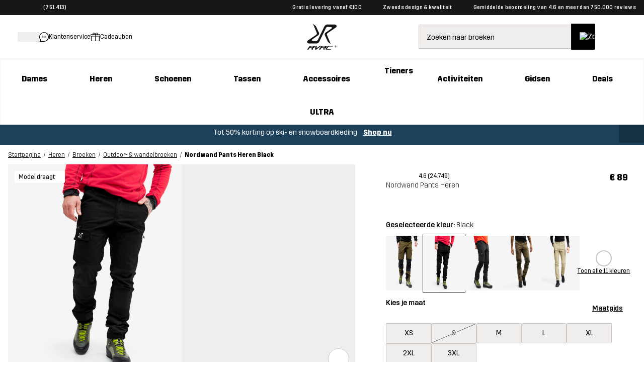

--- FILE ---
content_type: text/html;charset=utf-8
request_url: https://www.revolutionrace.nl/heren/broeken/outdoor-wandelbroeken/nordwand-pants-men?Color=2302
body_size: 200557
content:
<!DOCTYPE html><html  lang="nl"><head><meta charset="utf-8">
<meta name="viewport" content="width=device-width, initial-scale=1">
<title>Nordwand Pants Heren Black | RevolutionRace</title>
<link rel="preconnect" href="https://www.googletagmanager.com" crossorigin="anonymous">
<style>/* CSS TO HIDE REVIEWS ON PDP - TO BE REMOVED WHEN THE ISSUE IS FIXED ON THE BACKEND */

a.pdp-size-info__reviews.alternative {
display: none;
}</style>
<style>.create-return .return-product-selector__return-comment {
display: none;
}</style>
<style>/*! normalize.css v8.0.1 | MIT License | github.com/necolas/normalize.css */html{line-height:1.15;-webkit-text-size-adjust:100%}body{margin:0}main{display:block}h1{font-size:2em;margin:.67em 0}hr{box-sizing:content-box;height:0;overflow:visible}pre{font-family:monospace,monospace;font-size:1em}a{background-color:transparent}abbr[title]{border-bottom:none;-webkit-text-decoration:underline;text-decoration:underline;-webkit-text-decoration:underline dotted;text-decoration:underline dotted}b,strong{font-weight:bolder}code,kbd,samp{font-family:monospace,monospace;font-size:1em}small{font-size:80%}sub,sup{font-size:75%;line-height:0;position:relative;vertical-align:baseline}sub{bottom:-.25em}sup{top:-.5em}img{border-style:none}button,input,optgroup,select,textarea{font-family:inherit;font-size:100%;line-height:1.15;margin:0}button,input{overflow:visible}button,select{text-transform:none}[type=button],[type=reset],[type=submit],button{-webkit-appearance:button}[type=button]::-moz-focus-inner,[type=reset]::-moz-focus-inner,[type=submit]::-moz-focus-inner,button::-moz-focus-inner{border-style:none;padding:0}[type=button]:-moz-focusring,[type=reset]:-moz-focusring,[type=submit]:-moz-focusring,button:-moz-focusring{outline:1px dotted ButtonText}fieldset{padding:.35em .75em .625em}legend{box-sizing:border-box;color:inherit;display:table;max-width:100%;padding:0;white-space:normal}progress{vertical-align:baseline}textarea{overflow:auto}[type=checkbox],[type=radio]{box-sizing:border-box;padding:0}[type=number]::-webkit-inner-spin-button,[type=number]::-webkit-outer-spin-button{height:auto}[type=search]{-webkit-appearance:textfield;outline-offset:-2px}[type=search]::-webkit-search-decoration{-webkit-appearance:none}::-webkit-file-upload-button{-webkit-appearance:button;font:inherit}details{display:block}summary{display:list-item}[hidden],template{display:none}@font-face{font-family:Trim;font-style:normal;font-weight:500;src:url(/fonts/trim/Trim-Medium.eot);src:url(/fonts/trim/Trim-Medium.eot?#iefix) format("embedded-opentype"),url(/fonts/trim/Trim-Medium.woff2) format("woff2"),url(/fonts/trim/Trim-Medium.woff) format("woff"),url(/fonts/trim/Trim-Medium.ttf) format("truetype")}@font-face{font-family:Trim;font-style:normal;font-weight:700;src:url(/fonts/trim/Trim-Bold.eot);src:url(/fonts/trim/Trim-Bold.eot?#iefix) format("embedded-opentype"),url(/fonts/trim/Trim-Bold.woff2) format("woff2"),url(/fonts/trim/Trim-Bold.woff) format("woff"),url(/fonts/trim/Trim-Bold.ttf) format("truetype")}@font-face{font-family:Trim;font-style:normal;font-weight:400;src:url(/fonts/trim/Trim-Regular.eot);src:url(/fonts/trim/Trim-Regular.eot?#iefix) format("embedded-opentype"),url(/fonts/trim/Trim-Regular.woff2) format("woff2"),url(/fonts/trim/Trim-Regular.woff) format("woff"),url(/fonts/trim/Trim-Regular.ttf) format("truetype")}@font-face{font-family:Trim;font-style:normal;font-weight:300;src:url(/fonts/trim/Trim-Light.eot);src:url(/fonts/trim/Trim-Light.eot?#iefix) format("embedded-opentype"),url(/fonts/trim/Trim-Light.woff2) format("woff2"),url(/fonts/trim/Trim-Light.woff) format("woff"),url(/fonts/trim/Trim-Light.ttf) format("truetype")}@font-face{font-family:Trim;font-style:normal;font-weight:800;src:url(/fonts/trim/Trim-ExtraBold.eot);src:url(/fonts/trim/Trim-ExtraBold.eot?#iefix) format("embedded-opentype"),url(/fonts/trim/Trim-ExtraBold.woff2) format("woff2"),url(/fonts/trim/Trim-ExtraBold.woff) format("woff"),url(/fonts/trim/Trim-ExtraBold.ttf) format("truetype")}*{-webkit-tap-highlight-color:rgba(255,255,255,0);box-sizing:border-box}html{font-family:Trim,Helvetica,Arial,sans-serif;-webkit-font-smoothing:antialiased;-moz-osx-font-smoothing:grayscale;image-rendering:-webkit-optimize-contrast}body,html{height:100%}p{font-family:Trim,CustomArialParagraph,Arial,sans-serif}table,ul{font-size:.875rem}[id]{scroll-margin-top:60px}@media (min-width:768px) and (max-width:1025px){[id]{scroll-margin-top:90px}}@media (min-width:1026px){[id]{scroll-margin-top:90px}}body{-webkit-overflow-scrolling:touch}strong{font-weight:500}.stripe-input,input[type=date],input[type=email],input[type=number],input[type=password],input[type=search],input[type=tel],input[type=text],input[type=url],textarea{background-color:#f7f6f6;border:1px solid #5a5a5a;border-radius:2px;color:#181516;font-size:1rem;height:50px;margin-top:8px;padding:0 15px;position:relative;width:100%}textarea{height:auto;max-height:300px;overflow-x:hidden;overflow-y:auto;padding:15px;resize:vertical}input[type=date]:focus-visible,input[type=email]:focus-visible,input[type=number]:focus-visible,input[type=password]:focus-visible,input[type=search]:focus-visible,input[type=tel]:focus-visible,input[type=text]:focus-visible,input[type=url]:focus-visible,textarea:focus-visible{border-radius:2px;box-shadow:0 0 0 4px #fff;outline:3px solid #117f7f;outline-offset:2px}input[type=date]::-moz-placeholder,input[type=email]::-moz-placeholder,input[type=number]::-moz-placeholder,input[type=password]::-moz-placeholder,input[type=search]::-moz-placeholder,input[type=tel]::-moz-placeholder,input[type=text]::-moz-placeholder,input[type=url]::-moz-placeholder,textarea::-moz-placeholder{-webkit-appearance:none;color:#5a5a5a;font-size:.875rem;line-height:17px}input[type=date]::placeholder,input[type=email]::placeholder,input[type=number]::placeholder,input[type=password]::placeholder,input[type=search]::placeholder,input[type=tel]::placeholder,input[type=text]::placeholder,input[type=url]::placeholder,textarea::placeholder{-webkit-appearance:none;color:#5a5a5a;font-size:.875rem;line-height:17px}input::-ms-clear{display:none}label{font-size:.875rem;font-weight:500;line-height:17px;margin-bottom:10px}.grecaptcha-badge{display:none!important}@font-face{font-family:CustomArialBold;size-adjust:94%;src:local("Arial Bold")}@font-face{ascent-override:90%;font-family:CustomArialSearchInput;size-adjust:97.2%;src:local("Arial")}@font-face{font-family:CustomArialUSP;size-adjust:95.5%;src:local("Arial Bold")}@font-face{ascent-override:90%;font-family:CustomArialHeader;size-adjust:95%;src:local("Arial Bold")}@font-face{ascent-override:81%;font-family:CustomArialParagraph;size-adjust:96.8%;src:local("Arial")}@font-face{ascent-override:95%;font-family:CustomArialBlack;size-adjust:83%;src:local("Arial Black")}.btn-campaign-solid,.btn-campaign-solid--l,.btn-campaign-solid--s,.btn-campaign-solid--xs{background-color:#181516;border-radius:2px;color:#fff;display:inline-block;font-weight:600;text-align:center;-webkit-text-decoration:none;text-decoration:none}.btn-campaign-solid--l:focus,.btn-campaign-solid--l:hover,.btn-campaign-solid--s:focus,.btn-campaign-solid--s:hover,.btn-campaign-solid--xs:focus,.btn-campaign-solid--xs:hover,.btn-campaign-solid:focus,.btn-campaign-solid:hover{outline:none;-webkit-text-decoration:underline;text-decoration:underline}.btn-campaign-solid--l:focus:focus-visible,.btn-campaign-solid--l:hover:focus-visible,.btn-campaign-solid--s:focus:focus-visible,.btn-campaign-solid--s:hover:focus-visible,.btn-campaign-solid--xs:focus:focus-visible,.btn-campaign-solid--xs:hover:focus-visible,.btn-campaign-solid:focus:focus-visible,.btn-campaign-solid:hover:focus-visible{border-radius:2px;box-shadow:0 0 0 4px #fff;outline:3px solid #117f7f;outline-offset:2px}.btn-campaign-solid--l,a.btn-campaign-solid--l{font-size:1.125rem;line-height:22px;max-width:100%;padding:19px 1rem;width:310px}.btn-campaign-solid,a.btn-campaign-solid{font-size:1rem;line-height:18px;max-width:100%;padding:16px 1rem;width:220px}.btn-campaign-solid--s,a.btn-campaign-solid--s{font-size:.875rem;line-height:17px;max-width:100%;padding:14px 1rem;width:160px}.btn-campaign-solid--xs,a.btn-campaign-solid--xs{font-size:.75rem;line-height:14px;max-width:100%;padding:13px 1rem;width:140px}.btn-campaign-solid--l:disabled,.btn-campaign-solid--s:disabled,.btn-campaign-solid--xs:disabled,.btn-campaign-solid:disabled{background-color:#cbc6c4}.btn-campaign-hollow,.btn-campaign-hollow--l,.btn-campaign-hollow--s,.btn-campaign-hollow--xs{background-color:transparent;border:1px solid #181516;border-radius:2px;color:#181516;display:inline-block;font-weight:600;text-align:center;-webkit-text-decoration:none;text-decoration:none}.btn-campaign-hollow--l:focus,.btn-campaign-hollow--l:hover,.btn-campaign-hollow--s:focus,.btn-campaign-hollow--s:hover,.btn-campaign-hollow--xs:focus,.btn-campaign-hollow--xs:hover,.btn-campaign-hollow:focus,.btn-campaign-hollow:hover{background-color:transparent;outline:none;-webkit-text-decoration:underline;text-decoration:underline}.btn-campaign-hollow--l,a.btn-campaign-hollow--l{font-size:1.125rem;line-height:22px;max-width:100%;padding:19px 1rem;width:310px}.btn-campaign-hollow,a.btn-campaign-hollow{font-size:1rem;line-height:18px;max-width:100%;padding:16px 1rem;width:220px}.btn-campaign-hollow--s,a.btn-campaign-hollow--s{font-size:.875rem;line-height:17px;max-width:100%;padding:14px 1rem;width:160px}.btn-campaign-hollow--xs,a.btn-campaign-hollow--xs{font-size:.75rem;line-height:14px;max-width:100%;padding:13px 1rem;width:140px}.btn-campaign-hollow--l:disabled,.btn-campaign-hollow--s:disabled,.btn-campaign-hollow--xs:disabled,.btn-campaign-hollow:disabled{background-color:#cbc6c4}.btn-campaign-hollow--l:focus:focus-visible,.btn-campaign-hollow--s:focus:focus-visible,.btn-campaign-hollow--xs:focus:focus-visible,.btn-campaign-hollow:focus:focus-visible{border-radius:2px;box-shadow:0 0 0 4px #fff;outline:3px solid #117f7f;outline-offset:2px}.btn-campaign-ghost,.btn-campaign-ghost--l,.btn-campaign-ghost--s{background-color:transparent;color:#181516;display:inline-block;font-weight:600;margin:.25rem;text-align:center;-webkit-text-decoration:none;text-decoration:none;-webkit-text-decoration:underline;text-decoration:underline}.btn-campaign-ghost--l:focus,.btn-campaign-ghost--l:hover,.btn-campaign-ghost--s:focus,.btn-campaign-ghost--s:hover,.btn-campaign-ghost:focus,.btn-campaign-ghost:hover{outline:none;-webkit-text-decoration:none;text-decoration:none}.btn-campaign-ghost--l,a.btn-campaign-ghost--l{font-size:1.125rem;line-height:22px;padding:19px 0}.btn-campaign-ghost,a.btn-campaign-ghost{font-size:1rem;line-height:18px;padding:16px 0}.btn-campaign-ghost--s,a.btn-campaign-ghost--s{font-size:.875rem;line-height:17px;padding:14px 0}.btn-campaign-ghost--l:disabled,.btn-campaign-ghost--s:disabled,.btn-campaign-ghost:disabled{background-color:transparent;color:#cbc6c4}.btn-campaign-ghost--l:focus:focus-visible,.btn-campaign-ghost--s:focus:focus-visible,.btn-campaign-ghost:focus:focus-visible{border-radius:2px;box-shadow:0 0 0 4px #fff;outline:3px solid #117f7f;outline-offset:2px}.btn-primary,a.btn-primary,button,input[type=submit]{background-color:#117f7f;border:none;border-radius:2px;color:#fff;cursor:pointer;display:inline-block;font-size:1rem;line-height:18px;padding:16px 2rem;text-align:center;-webkit-text-decoration:none;text-decoration:none}.btn-primary:hover,button:hover,input[type=submit]:hover{background-color:#007170;outline:none}button:focus-visible{border-radius:2px;box-shadow:0 0 0 4px #fff;outline:3px solid #117f7f;outline-offset:2px}.btn-primary:disabled,button:disabled,input[type=submit]:disabled{background-color:#92c5c5;cursor:not-allowed}.btn-secondary,a.btn-secondary{background-color:#f0eeed;border:1px solid #cbc6c4;border-radius:2px;color:#181516;cursor:pointer;display:inline-block;font-size:1rem;line-height:18px;padding:16px 2rem;text-align:center;-webkit-text-decoration:none;text-decoration:none}.btn-secondary:hover{background-color:#cbc6c4;outline:none}.btn-secondary:focus:focus-visible{border-radius:2px;box-shadow:0 0 0 4px #fff;outline:3px solid #117f7f;outline-offset:2px}.btn-secondary:disabled,.btn-secondary:disabled:hover{background-color:#cbc6c4;color:#181516;cursor:not-allowed;opacity:.5}.btn-ghost,a.btn-ghost{background-color:transparent;border:1px solid #117f7f;border-radius:2px;color:#117f7f;display:inline-block;font-size:1rem;line-height:18px;margin:.25rem;padding:16px 2rem;text-align:center;-webkit-text-decoration:none;text-decoration:none}.btn-ghost:focus,.btn-ghost:hover{background-color:transparent;border-color:#007170;color:#007170;outline:none}.btn-ghost:focus:focus-visible{border-radius:2px;box-shadow:0 0 0 4px #fff;outline:3px solid #117f7f;outline-offset:2px}.btn-ghost:disabled,.btn-ghost:disabled:hover{background-color:transparent;opacity:.3}p{font-size:.875rem;line-height:1.5rem;margin:.8em 0}p,p.large{font-weight:300}p.large{font-size:1rem;line-height:1.65rem}p.small{font-size:.75rem;font-weight:300;line-height:20px;line-height:1.67rem}@media (min-width:1026px){p{font-size:1rem}p.large{font-size:1.125rem}p.small{font-size:.875rem}}.align--right{text-align:right}.align--left{text-align:left}.align--center{text-align:center}.align--justify{text-align:justify}a{color:#000;cursor:pointer;-webkit-text-decoration:underline;text-decoration:underline}a:focus-visible{border-radius:2px;box-shadow:0 0 0 4px #fff;outline:3px solid #117f7f;outline-offset:2px}a:hover{-webkit-text-decoration:none;text-decoration:none}a.alternative--small,a.small{font-size:.75rem;line-height:16.3px}a.alternative--large,a.large{font-size:1rem;font-weight:500;line-height:19px}a.alternative,a.alternative--large,a.alternative--small{color:#117f7f}ol,ul{margin:.5rem 0;padding-left:1.5rem}ol li,ul li{font-weight:300;padding-left:.5rem}ul li{line-height:2em;list-style-type:disc;position:relative}ul li::marker{color:#181516}.h1,h1{font-family:Trim,CustomArialHeader,Arial,sans-serif;font-size:2rem;font-weight:700;margin:.5em 0 .4em}.h1--alternative,h1.alternative{font-size:2rem;font-weight:300}.h1-banner,a.h1-banner,h1.h1-banner,p.h1-banner{font-size:2.375rem;font-weight:800;line-height:1.06;margin:.5em 0;text-transform:uppercase}.h2,h2{font-size:1.75rem;font-weight:700;margin:.8em 0 .4em}.h2--alternative,h2.alternative{font-size:1.75rem;font-weight:300}.h3,h3{font-size:1.5rem;margin:1em 0 .4em}.h3,.h4,h3,h4{font-weight:700}.h4,h4{font-size:1.125rem;margin:1em 0 .6em}.h5,h5{font-size:1rem;font-weight:700}.h5,.h6,h5,h6{margin:1em 0 .8em}.h6,h6{font-size:.875rem}@media (min-width:1026px){.h1,h1{font-size:2.625rem}.h1--alternative,h1.alternative{font-size:2.625rem;font-weight:300}.h1-banner,a.h1-banner,h1.h1-banner,p.h1-banner{font-size:4.375rem;margin:15px 0}.h2,h2{font-size:2.375rem}.h2--alternative,h2.alternative{font-size:2.375rem;font-weight:300}.h3,h3{font-size:2rem}.h4,h4{font-size:1.75rem}.h5,h5{font-size:1.5rem}.h6,h6{font-size:1rem}}mark{background-color:#117f7f;color:#fff;font-weight:500;padding:0 .2em}</style>
<style>.icon-blob[data-v-e9470d54]{transform-origin:50% 50%}.icon-blob--campaign path[data-v-e9470d54]{fill:#df0037}.icon-blob--bestseller path[data-v-e9470d54]{fill:#000}.icon-blob--newin path[data-v-e9470d54]{fill:#117f7f}.icon-blob__margin[data-v-e9470d54]{margin-bottom:-2px}.icon-blob__text[data-v-e9470d54]{align-items:center;bottom:0;display:flex;font-size:var(--174736e2);font-weight:700;justify-content:center;left:0;position:absolute;right:0;text-align:center;top:0}@media (min-width:768px){.icon-blob__text[data-v-e9470d54]{font-size:.72rem}}</style>
<style>.link[data-v-37ecfd47]{-webkit-text-decoration:none;text-decoration:none}.button[data-v-37ecfd47]{border:none;border-radius:2px;white-space:nowrap}.button[data-v-37ecfd47]:focus-visible{border-radius:2px;box-shadow:0 0 0 4px #fff;outline:3px solid #117f7f;outline-offset:2px}.button-circle[data-v-37ecfd47]{background-color:#fff;border:1px solid #cbc6c4;border-radius:50%;height:var(--3377206a);width:var(--3377206a)}.button-circle[data-v-37ecfd47],.button-content[data-v-37ecfd47]{align-items:center;display:flex;justify-content:center}.button-content[data-v-37ecfd47]{flex-direction:var(--3e08bce6);flex-wrap:nowrap;font-weight:var(--49e77b20);gap:var(--29c231c2);width:100%}.button-content.ghost-hidden[data-v-37ecfd47]{visibility:hidden}.button-primary[data-v-37ecfd47]{background-color:#117f7f;border:1px solid #117f7f;color:#fff;filter:var(--4a086b55)}.button-primary[data-v-37ecfd47]:hover{background-color:#007170}.button-primary[disabled][data-v-37ecfd47]{background-color:#92c5c5;color:#fff;cursor:not-allowed}.button-primary[data-v-37ecfd47]:focus-visible{background-color:#007170}.button-primary--outlined[data-v-37ecfd47]{background-color:transparent;color:#117f7f}.button-primary--outlined[data-v-37ecfd47]:hover{background-color:transparent;color:#007170;-webkit-text-decoration:underline;text-decoration:underline}.button-primary--outlined[data-v-37ecfd47]:focus-visible{background-color:transparent}.button-primary--outlined[disabled][data-v-37ecfd47]{background-color:transparent;border:1px solid #92c5c5;color:#92c5c5;cursor:not-allowed}.button-primary--underlined[data-v-37ecfd47]{-webkit-text-decoration:underline;text-decoration:underline}.button-primary--underlined[data-v-37ecfd47]:hover{-webkit-text-decoration:none;text-decoration:none}.button-secondary[data-v-37ecfd47]{background-color:#f0eeed;border:1px solid #cbc6c4;color:#000;filter:var(--4a086b55)}.button-secondary[data-v-37ecfd47]:hover{background-color:#cbc6c4}.button-secondary[disabled][data-v-37ecfd47]{background-color:#f0eeed;color:#181516;cursor:not-allowed;opacity:.5}.button-secondary[data-v-37ecfd47]:focus-visible{background-color:#cbc6c4}.button-secondary--outlined[data-v-37ecfd47]{background-color:transparent;color:#181516}.button-secondary--outlined[data-v-37ecfd47]:hover{background-color:#f0eeed;color:#181516;-webkit-text-decoration:underline;text-decoration:underline}.button-secondary--outlined[data-v-37ecfd47]:focus-visible{background-color:transparent}.button-secondary--outlined[disabled][data-v-37ecfd47]{background-color:transparent;border:1px solid #b1b1b1;color:#b1b1b1;cursor:not-allowed}.button-secondary--underlined[data-v-37ecfd47]{-webkit-text-decoration:underline;text-decoration:underline}.button-secondary--underlined[data-v-37ecfd47]:hover{-webkit-text-decoration:none;text-decoration:none}.button-tertiary[data-v-37ecfd47]{background-color:#e5f4f4;color:#181516}.button-tertiary[data-v-37ecfd47]:focus-visible,.button-tertiary[data-v-37ecfd47]:hover{background-color:#181516;color:#fff}.button-tertiary[disabled][data-v-37ecfd47]{background-color:#92c5c5;color:#fff;cursor:not-allowed}.button-tertiary--underlined[data-v-37ecfd47]{-webkit-text-decoration:underline;text-decoration:underline}.button-tertiary--underlined[data-v-37ecfd47]:hover{-webkit-text-decoration:none;text-decoration:none}.button-default[data-v-37ecfd47]{background-color:#000;border:1px solid #181516;color:#fff;filter:var(--4a086b55)}.button-default[data-v-37ecfd47]:hover{background-color:#252525}.button-default[disabled][data-v-37ecfd47]{background-color:#8f8f8f;color:#fff;cursor:not-allowed}.button-default--outlined[data-v-37ecfd47]{background-color:transparent;color:#181516}.button-default--outlined[data-v-37ecfd47]:hover{background-color:transparent;-webkit-text-decoration:underline;text-decoration:underline}.button-default--outlined[data-v-37ecfd47]:focus-visible{background-color:transparent}.button-default--outlined[disabled][data-v-37ecfd47]{background-color:#cbc6c4;border:1px solid #181516;color:#181516;cursor:not-allowed}.button-default--underlined[data-v-37ecfd47]{-webkit-text-decoration:underline;text-decoration:underline}.button-default--underlined[data-v-37ecfd47]:hover{-webkit-text-decoration:none;text-decoration:none}.button-text[data-v-37ecfd47]{background-color:transparent;border:none;color:inherit;filter:var(--4a086b55);-webkit-text-decoration:underline;text-decoration:underline}.button-text[data-v-37ecfd47]:hover{background-color:transparent;-webkit-text-decoration:none;text-decoration:none}.button-text--outlined[data-v-37ecfd47]{border:1px solid #fff;color:#fff}.button-text.teal[data-v-37ecfd47]{color:#117f7f}.button-text.teal[data-v-37ecfd47]:hover{color:#007170}.button.tiny[data-v-37ecfd47]{font-size:.75rem;padding:var(--32caeb50)}.button.small[data-v-37ecfd47]{font-size:.875rem;padding:var(--26ab6ea2)}.button.medium[data-v-37ecfd47]{font-size:1rem;padding:var(--c41b5e66)}.button.large[data-v-37ecfd47]{font-size:2.375rem}.button.button-text.medium[data-v-37ecfd47]:not(.button.custom-padding):not(.button-text--outlined),.button.button-text.small[data-v-37ecfd47]:not(.button.custom-padding):not(.button-text--outlined),.button.button-text.tiny[data-v-37ecfd47]:not(.button.custom-padding):not(.button-text--outlined){padding:0}.button.rounded[data-v-37ecfd47]{border-radius:40px}.button.block[data-v-37ecfd47]{display:block;width:100%}.button.inline[data-v-37ecfd47]{display:inline-block}.button.ghost[data-v-37ecfd47]{border:1px solid #f0eeed}.button.ghost[data-v-37ecfd47],.button.ghost[data-v-37ecfd47]:focus,.button.ghost[data-v-37ecfd47]:hover{background-color:#f0eeed}.button.full-width[data-v-37ecfd47]{width:100%}@media (min-width:768px){.button.full-width[data-v-37ecfd47]{width:auto}}.button.only-show-in-desktop[data-v-37ecfd47]{display:none}@media (min-width:1026px){.button.only-show-in-desktop[data-v-37ecfd47]{display:block}}.button.custom-padding[data-v-37ecfd47]{padding:var(--e7733d72)}.button.custom-font-size[data-v-37ecfd47]{font-size:var(--378dbb0c)}</style>
<style>.global-error[data-v-bdad97d9]{align-items:stretch;display:flex;flex-direction:column;text-align:center}@media (min-width:768px){.global-error[data-v-bdad97d9]{margin:auto;max-width:500px}}.global-error__padded-area[data-v-bdad97d9]{align-items:stretch;display:flex;flex-direction:column;padding:2rem}.global-error__icon[data-v-bdad97d9]{height:75px;margin:1.5rem auto;position:relative;width:75px}.global-error__icon-blob[data-v-bdad97d9]{height:100%;left:0;position:absolute;right:0;top:0}.global-error__icon-blob[data-v-bdad97d9] path{fill:#fff2e7}.global-error__icon-image[data-v-bdad97d9]{left:-2px;position:absolute;top:-2px;width:90%}.global-error__text[data-v-bdad97d9]{font-weight:400}.global-error__text a[data-v-bdad97d9]{font-weight:500}.global-error__button[data-v-bdad97d9]{margin:.5rem 0}.global-error__still-not-working[data-v-bdad97d9]{background-color:#f0eeed;padding:1rem}</style>
<style>.page[data-v-9bc9ac4c],.page__content[data-v-9bc9ac4c]{position:relative}.page__content[data-v-9bc9ac4c]{display:block;min-height:auto}.page__search[data-v-9bc9ac4c]{background-color:#fff;position:relative}@media (min-width:1026px){.page__search[data-v-9bc9ac4c]{display:none}}.page__search--open[data-v-9bc9ac4c]{z-index:61}.page__search--open-in-scroll[data-v-9bc9ac4c]{position:fixed;top:var(--c32c6a7c);width:100%}.page__under-header[data-v-9bc9ac4c]{background-color:#fff;top:60px;width:100%;z-index:60}.page__under-header--sticky[data-v-9bc9ac4c]{position:sticky}@media (max-width:320px),(max-width:767px) and (orientation:landscape){.page__under-header--sticky[data-v-9bc9ac4c]{position:static}}@media (min-width:1026px){.page__under-header[data-v-9bc9ac4c]{top:90px}}.page__search-modal-background[data-v-9bc9ac4c]{background-color:#0009;height:100%;left:0;position:fixed;top:var(--862649aa);width:100%;z-index:60}</style>
<style>body.body--modal{background-color:#fff;bottom:0;left:0;position:fixed;right:0}</style>
<style>.website-schema-template[data-v-c55b9e89]{display:none}</style>
<style>.skip-link[data-v-d610ba79]{background-color:#117f7f;border-radius:25px;color:#fff;font-weight:500;left:-2000px;padding:12px 18px;position:absolute;-webkit-text-decoration:none;text-decoration:none;top:20px;z-index:601}.skip-link[data-v-d610ba79]:focus{left:15px}.skip-link[data-v-d610ba79]:focus-visible{border-radius:25px;box-shadow:0 0 0 4px #fff;outline:3px solid #117f7f;outline-offset:2px}</style>
<style>.header-voucher{background-color:#333;min-height:30px;text-align:center}.header-voucher,.header-voucher__container{align-items:flex-start;display:flex;justify-content:center;width:100%}.header-voucher__container{padding:.7rem 0}.header-voucher__text-container{align-items:flex-start;display:flex;flex-direction:row;justify-content:center;margin:auto;width:auto}.header-voucher__icon{height:12px;line-height:22px;margin:0 4px 0 14px;vertical-align:middle;width:15px}.header-voucher__close,.header-voucher__text{color:#fff;font-weight:500;letter-spacing:.3px;line-height:14px;vertical-align:middle}.header-voucher__close{cursor:pointer;float:right;margin:0 14px 0 4px}</style>
<style>.header-abandoned-cart[data-v-963c99ca]{background-color:#333;min-height:30px;text-align:center}.header-abandoned-cart[data-v-963c99ca],.header-abandoned-cart__container[data-v-963c99ca]{align-items:flex-start;display:flex;justify-content:center;width:100%}.header-abandoned-cart__container[data-v-963c99ca]{padding:.7rem 0}.header-abandoned-cart__text-container[data-v-963c99ca]{align-items:flex-start;display:flex;flex-direction:row;justify-content:center;margin:auto;width:auto}.header-abandoned-cart__icon[data-v-963c99ca]{height:12px;line-height:22px;margin:0 4px 0 14px;vertical-align:middle;width:15px}.header-abandoned-cart__close[data-v-963c99ca],.header-abandoned-cart__text[data-v-963c99ca]{color:#fff;font-weight:500;letter-spacing:.3px;line-height:14px;vertical-align:middle}.header-abandoned-cart__close[data-v-963c99ca]{cursor:pointer;float:right;margin:0 14px 0 4px}</style>
<style>.ribbon[data-v-f5bf7aa7]{background-color:#117f7f;position:relative}.ribbon__wrap[data-v-f5bf7aa7]{align-items:center;display:flex;flex-direction:row;font-size:.875rem;font-weight:500;height:30px;justify-content:space-between;letter-spacing:.3px;line-height:14px;line-height:1;margin:0 auto;max-width:calc(1920px + 2rem);padding:0 1rem}.ribbon__middle[data-v-f5bf7aa7]{display:flex;font-size:.625rem;justify-content:center}.ribbon__middle-link[data-v-f5bf7aa7]{font-size:.625rem;font-weight:400;margin:0}@media (min-width:768px){.ribbon__middle-link[data-v-f5bf7aa7]{align-items:center;display:inline-flex;margin:0 26px}}.ribbon__middle_promotion[data-v-f5bf7aa7]{color:#fff}.ribbon__middle_promotion[data-v-f5bf7aa7] p{font-weight:500;margin:0}.ribbon__middle_promotion[data-v-f5bf7aa7] a{color:#fff;-webkit-text-decoration:none;text-decoration:none}.ribbon__middle_promotion-desktop[data-v-f5bf7aa7]{display:none;text-align:center}@media (min-width:768px){.ribbon__middle_promotion-desktop[data-v-f5bf7aa7]{display:inline;display:initial}}.ribbon__middle_promotion-mobile[data-v-f5bf7aa7]{padding-left:.5rem;text-align:right}@media (min-width:768px){.ribbon__middle_promotion-mobile[data-v-f5bf7aa7]{display:none}}.ribbon__middle_promotion-mobile[data-v-f5bf7aa7] p{text-align:right}.ribbon__left[data-v-f5bf7aa7],.ribbon__right[data-v-f5bf7aa7]{flex:1;font-size:.625rem}.ribbon__left[data-v-f5bf7aa7]{display:flex;justify-content:flex-start}.ribbon__right[data-v-f5bf7aa7]{display:none}@media (min-width:768px){.ribbon__right[data-v-f5bf7aa7]{display:flex;justify-content:flex-end}}.ribbon__left-link[data-v-f5bf7aa7]{align-items:center;display:inline-flex;margin:0}.ribbon__link[data-v-f5bf7aa7]{color:#fff;-webkit-text-decoration:none;text-decoration:none}.ribbon__rating[data-v-f5bf7aa7]{align-items:center;color:#fff;cursor:pointer;display:inline-flex}.ribbon__stars[data-v-f5bf7aa7]{display:inline;margin:0 5px 0 0}.ribbon__language-switcher[data-v-f5bf7aa7]{display:none;margin-left:1rem}@media (min-width:1026px){.ribbon__language-switcher[data-v-f5bf7aa7]{display:block}}.ribbon__language-switcher[data-v-f5bf7aa7] .fancy-dropdown__select{font-size:.75rem}.ribbon__language-switcher[data-v-f5bf7aa7] .fancy-dropdown__selected-value-text{font-size:.625rem}.ribbon__language-switcher[data-v-f5bf7aa7] .fancy-dropdown__label,.ribbon__language-switcher[data-v-f5bf7aa7] .fancy-dropdown__selected-value{color:#fff}.ribbon__language-switcher[data-v-f5bf7aa7] .arrow__path{fill:#fff}.ribbon__language-switcher[data-v-f5bf7aa7] .fancy-dropdown__select{color:#000}.ribbon__ribbon-dynamic-link[data-v-f5bf7aa7]{display:none}@media (min-width:768px){.ribbon__ribbon-dynamic-link[data-v-f5bf7aa7]{display:inline;display:initial}}@media (max-width:1025px){.ribbon__usps[data-v-f5bf7aa7]{display:none}}</style>
<style>.header-nav[data-v-a5c35f04]{position:sticky;top:0;z-index:600}.header-nav__nav[data-v-a5c35f04]{background-color:#fff;position:relative;z-index:600}.header-nav .mobile-header[data-v-a5c35f04]{box-shadow:0 3px 4px #0000000d}@media (min-width:1026px){.header-nav .mobile-header[data-v-a5c35f04]{display:none}}@media (max-width:1025px){.header-nav .desktop-header[data-v-a5c35f04]{display:none}}</style>
<style>.mobile-header__menu[data-v-937c9f2f]{align-items:center;display:flex;height:60px;justify-content:space-between;padding:0 1rem;width:100%}.mobile-header__menu-container[data-v-937c9f2f]{align-items:center;display:flex;flex:1;gap:1rem;justify-content:flex-start}.mobile-header__menu-container--right[data-v-937c9f2f]{justify-content:flex-end}.mobile-header__logo[data-v-937c9f2f]{width:40px}.mobile-header__content[data-v-937c9f2f]{width:100%}.mobile-header__hamburger[data-v-937c9f2f]{cursor:pointer;display:inline-block}</style>
<style>.row-with-logotype[data-v-84adefc5]{background-color:#fff;position:relative;z-index:100}.row-with-logotype__content[data-v-84adefc5]{display:flex;margin:auto;max-width:calc(1920px + 2rem);padding:1rem}.row-with-logotype__logo[data-v-84adefc5]{display:flex;height:54px;-webkit-user-select:none;-moz-user-select:none;user-select:none;width:auto}.row-with-logotype__left-links[data-v-84adefc5]{align-items:center;-moz-column-gap:1.5rem;column-gap:1.5rem;display:flex;flex:1}.row-with-logotype__left-links-text[data-v-84adefc5]{white-space:nowrap}.row-with-logotype__left-links-link[data-v-84adefc5]{align-items:center;display:flex;font-size:.75rem;gap:.5rem;line-height:1;-webkit-text-decoration:none;text-decoration:none}.row-with-logotype__right-links[data-v-84adefc5]{align-items:center;display:flex;flex:1;justify-content:flex-end}.row-with-menu[data-v-84adefc5]{background-color:#fff;box-shadow:inset 0 3px 4px #0000000d,0 3px 4px #0000000d;font-family:Trim,CustomArialBlack,Arial,sans-serif;position:relative}.row-with-menu--open[data-v-84adefc5]{z-index:100}.row-with-menu__content[data-v-84adefc5]{display:flex;flex-wrap:wrap;justify-content:center}.row-with-menu__menu-item[data-v-84adefc5]{cursor:pointer;font-weight:600;margin:0 .5rem;padding:1rem 0;position:relative}.row-with-menu__menu-item-content[data-v-84adefc5]{align-items:center;display:flex;padding:0 .5rem}.row-with-menu__menu-item-arrow[data-v-84adefc5]{padding-left:.5rem}.row-with-menu__menu-item--selected .row-with-menu__menu-item-text[data-v-84adefc5]:after,.row-with-menu__menu-item-text[data-v-84adefc5]:hover:after{background-color:#181516;bottom:0;content:"";height:2px;left:-2px;position:absolute;right:-2px}.backdrop[data-v-84adefc5]{background-color:#837975;bottom:0;left:0;opacity:.8;position:fixed;right:0;top:30px}</style>
<style>.my-pages-button[data-v-b94a480d]{align-items:center;display:flex;font-size:.75rem;gap:.5rem;line-height:14px;-webkit-text-decoration:none;text-decoration:none}.my-pages-button__container[data-v-b94a480d]{display:flex}.my-pages-button a[data-v-b94a480d]{-webkit-text-decoration:none;text-decoration:none}.my-pages-button__icon[data-v-b94a480d]{height:var(--0d81fd32);position:relative;-webkit-user-select:none;-moz-user-select:none;user-select:none;width:-moz-min-content;width:min-content}.my-pages-button__icon-logged-in[data-v-b94a480d]{background:#07ab5c;border-radius:50%;height:12px;padding:3px;position:absolute;right:-5px;top:0;width:12px}.my-pages-button__ghost[data-v-b94a480d]{background-color:#f0eeed;border-radius:2px;height:19px;width:var(--edefce20)}.my-pages-button__ghost-container[data-v-b94a480d]{align-items:center;display:flex;gap:.5rem}</style>
<style>.icon[data-v-2cd69bbc]{height:var(--17d1d17c);min-width:var(--1807c696);width:var(--1807c696)}@media (min-width:768px){.icon[data-v-2cd69bbc]{min-width:var(--930e2266);width:var(--930e2266)}}.icon[data-v-2cd69bbc]:focus-visible{border-radius:2px;box-shadow:0 0 0 4px #fff;outline:3px solid #117f7f;outline-offset:2px}.icon--rounded[data-v-2cd69bbc],.icon--rounded-small[data-v-2cd69bbc]{border:1.5px solid #cbc6c4;border-radius:100%;height:var(--1807c696)}.icon--rounded-no-border[data-v-2cd69bbc],.icon--rounded-small-no-border[data-v-2cd69bbc]{border:none}.icon--rounded-small[data-v-2cd69bbc]{padding:.6rem}.icon--rounded[data-v-2cd69bbc]{padding:.5rem}.icon--background[data-v-2cd69bbc]{background-color:var(--4ae6ac32)}</style>
<style>.container-enter-active[data-v-edbf3ec2],.container-leave-active[data-v-edbf3ec2]{transform-origin:top;transition:transform .2s ease}.container-leave-active[data-v-edbf3ec2]{transition-delay:.2s}.container-leave-active[data-v-edbf3ec2]>*{transition:opacity .2s ease}.container-enter-from[data-v-edbf3ec2],.container-leave-to[data-v-edbf3ec2]{transform:scaleY(0)}.container-leave-to[data-v-edbf3ec2]>*{opacity:0}.group-enter-active[data-v-edbf3ec2]{transition:opacity .5s ease .2s,transform .2s ease .2s}.group-enter-from[data-v-edbf3ec2]{opacity:0;transform:translateY(0),scale(0)}.group-leave-active[data-v-edbf3ec2]{transition:opacity .1s ease 0s}.group-leave-to[data-v-edbf3ec2]{opacity:0}.list-enter-active[data-v-edbf3ec2],.list-move[data-v-edbf3ec2]{transition:opacity .5s ease,transform .2s ease}.list-enter-from[data-v-edbf3ec2]{opacity:0;transform:translateY(0),scale(0)}.list-leave-to[data-v-edbf3ec2]{opacity:0;transform:translate(0)}.list-leave-active[data-v-edbf3ec2]{left:0;position:absolute;right:0}.quick-search-bar[data-v-edbf3ec2]{font-size:.875rem;padding:1rem;position:relative}@media (min-width:1026px){.quick-search-bar[data-v-edbf3ec2]{padding:0;width:350px}}.quick-search-bar__backdrop-desktop[data-v-edbf3ec2]{background-color:#0009;bottom:0;display:none;left:0;position:fixed;right:0;top:0}@media (min-width:1026px){.quick-search-bar__backdrop-desktop--visible[data-v-edbf3ec2]{display:block}}.quick-search-bar__no-results-title[data-v-edbf3ec2]{font-size:1.125rem;font-weight:400;margin-bottom:.5rem;padding:0 1rem;text-align:center}.quick-search-bar__no-results-text[data-v-edbf3ec2]{font-size:.75rem;font-weight:400;margin:0 1rem 2rem;text-align:center}.quick-search-bar__input-container[data-v-edbf3ec2]{align-items:center;border-radius:3px;cursor:pointer;position:relative}.quick-search-bar__input[data-v-edbf3ec2]{background:none;background-color:#f0eeed;border:none;border-radius:3px 0 0 3px;display:flex;flex:1;flex-direction:column;font-family:Trim,CustomArialSearchInput,Arial,sans-serif;height:2.85rem;justify-content:center;margin-top:0;outline:1px solid #cbc6c4;overflow:hidden;position:relative}.quick-search-bar__input[data-v-edbf3ec2]::-moz-placeholder{color:#000}.quick-search-bar__input[data-v-edbf3ec2]::placeholder{color:#000}@media (max-width:1025px){.quick-search-bar__input[data-v-edbf3ec2]{padding:0 4rem 0 .7rem}}.quick-search-bar__clear-icon-container[data-v-edbf3ec2]{align-items:center;background:none;display:flex;position:absolute;right:64px}@media (max-width:1025px){.quick-search-bar__clear-icon-container[data-v-edbf3ec2]{margin-right:.7rem}}.quick-search-bar__results-title[data-v-edbf3ec2]{font-size:.875rem;margin:1.2rem 1rem .75rem}@media (min-width:1026px){.quick-search-bar__results-title[data-v-edbf3ec2]{margin-top:2em}}.quick-search-bar__results-popular-searches-items[data-v-edbf3ec2],.quick-search-bar__results-recent-searches-item[data-v-edbf3ec2],.quick-search-bar__results-suggested-search-item[data-v-edbf3ec2]{line-height:2.3rem;padding:0 1rem}.quick-search-bar__results-container[data-v-edbf3ec2]{background-color:#fff;box-shadow:0 4px 4px #00000040;left:0;margin-top:.8rem;max-height:calc(100vh - var(--c862bcd4) - 4rem);overflow-y:scroll;overscroll-behavior:contain;padding-bottom:13rem;position:fixed;right:0;z-index:600}@media (min-width:1026px){.quick-search-bar__results-container[data-v-edbf3ec2]{left:auto;margin-top:.5rem;max-height:calc(100vh - 10rem);overflow-y:scroll;padding:1rem 2rem 2rem;position:absolute;width:800px}}.quick-search-bar__results-popular-right-now-products[data-v-edbf3ec2]{display:flex;flex-direction:row;overflow-x:auto;padding:0 .5rem;scroll-snap-type:x mandatory}@media (min-width:1026px){.quick-search-bar__results-popular-right-now-products[data-v-edbf3ec2]{overflow:visible;overflow:initial;scroll-snap-type:none}}.quick-search-bar__product[data-v-edbf3ec2]{min-width:41%;scroll-margin-left:.5rem;scroll-snap-align:start}@media (min-width:1026px){.quick-search-bar__product[data-v-edbf3ec2]{display:none;min-width:20%}.quick-search-bar__product[data-v-edbf3ec2]:nth-child(-n+5){display:block}}</style>
<style>.wishlist[data-v-6e9cd49b]{align-items:flex-end;display:flex;height:22px;justify-content:center;position:relative}@media (min-width:1026px){.wishlist[data-v-6e9cd49b]{margin-left:1rem}}.wishlist__count[data-v-6e9cd49b]{align-items:center;background-color:#000;border-radius:50%;color:#fff;display:flex;font-size:.625rem;font-weight:500;height:16px;justify-content:center;line-height:.625rem;position:absolute;right:-6px;top:-4.5px;width:16px}</style>
<style>.header-cart-button[data-v-c138db9a]{cursor:pointer;height:27px;position:relative;-webkit-user-select:none;-moz-user-select:none;user-select:none}@media (min-width:1026px){.header-cart-button[data-v-c138db9a]{margin-left:1rem}}.header-cart-button__button[data-v-c138db9a]{background:none;display:inline;height:27px;padding:0;position:relative}.header-cart-button__count[data-v-c138db9a]{align-items:center;background:#e35404;border-radius:100%;color:#fff;display:flex;font-size:.625rem;font-weight:500;height:16px;justify-content:center;line-height:.625rem;pointer-events:none;position:absolute;right:-5px;text-align:center;top:-2px;width:16px}</style>
<style>.menu-item[data-v-86e2a39b]{background:none;color:#000;position:relative;text-align:center;-webkit-text-decoration:none;text-decoration:none;white-space:nowrap}.menu-item.rating[data-v-86e2a39b]{font-weight:400;margin-left:4px}.menu-item.about[data-v-86e2a39b]{color:inherit}</style>
<style>.arrow-expandable{display:inline-flex;flex-direction:column;height:100%;justify-content:center}</style>
<style>.litium-block[data-v-366575bd]{margin-bottom:var(--73cab1b5);margin-top:var(--04d633ea)}@media (max-width:767px){.litium-block.hide-on-mobile[data-v-366575bd]{display:none}}@media (min-width:768px) and (max-width:1025px){.litium-block.hide-on-tablet[data-v-366575bd]{display:none}}@media (min-width:1026px){.litium-block.hide-on-desktop[data-v-366575bd]{display:none}}</style>
<style>.campaign-banner[data-v-94b0eb43]{align-content:center;background-color:var(--afbe108c);background-position:top;background-repeat:no-repeat;background-size:cover;min-height:40px;overflow:hidden;padding:0 1rem}@media (max-width:767px){.campaign-banner[data-v-94b0eb43]{background-image:var(--5667793e)}}@media (min-width:768px) and (max-width:1025px){.campaign-banner[data-v-94b0eb43]{background-image:var(--28d6740c)}}@media (min-width:1026px){.campaign-banner[data-v-94b0eb43]{background-image:var(--52620bda);height:40px}}.campaign-banner__link[data-v-94b0eb43]{-webkit-text-decoration:none;text-decoration:none}.campaign-banner__wrapper[data-v-94b0eb43]{display:flex;justify-content:center;margin:0 auto}.campaign-banner__content[data-v-94b0eb43]{align-items:center;cursor:pointer;display:flex;flex-direction:row;justify-content:center;padding:8px 10px 8px 0;text-align:center;width:100%}@media (min-width:768px){.campaign-banner__content[data-v-94b0eb43]{max-height:40px;padding:0}}.campaign-banner__text[data-v-94b0eb43]{display:flex;flex-direction:var(--3f7b25ef);margin-right:20px}@media (min-width:768px){.campaign-banner__text[data-v-94b0eb43]{flex-direction:row}}.campaign-banner__title[data-v-94b0eb43]{align-content:center;color:var(--15f917e6);font-family:Trim,CustomArialBold,Arial,sans-serif;font-size:.75rem;font-weight:600;line-height:1;margin-right:var(--7d9a395e);padding-top:var(--438938e1)}@media (min-width:768px){.campaign-banner__title[data-v-94b0eb43]{font-size:.875rem;font-weight:500;max-height:40px;padding-top:0}}.campaign-banner__subtitle[data-v-94b0eb43]{color:var(--2466b850);font-size:.75rem;font-weight:400;line-height:1.2;margin:0}@media (min-width:768px){.campaign-banner__subtitle[data-v-94b0eb43]{font-size:.875rem;line-height:1.5rem}}.campaign-banner__subtitle-button[data-v-94b0eb43]{align-items:center;display:flex}@media (min-width:768px){.campaign-banner__subtitle-button[data-v-94b0eb43]{margin-bottom:0;padding:4px 12px 4px 0}}.campaign-banner__button[data-v-94b0eb43]{border-radius:2px;cursor:pointer;font-size:.75rem;line-height:1;max-width:100%;padding:var(--01e586a4);-webkit-text-decoration:none;text-decoration:none;white-space:nowrap}@media (min-width:768px){.campaign-banner__button[data-v-94b0eb43]{font-size:.875rem;line-height:1.5rem;padding:0 12px}}.campaign-banner__button--transparent-with-white-text[data-v-94b0eb43]{background-color:transparent;border:1px solid #fff;color:#fff}.campaign-banner__button--transparent-with-white-text-no-border[data-v-94b0eb43],.campaign-banner__button--transparent-with-white-text-no-border-bold[data-v-94b0eb43]{background-color:transparent;color:#fff;-webkit-text-decoration:underline;text-decoration:underline}.campaign-banner__button--transparent-with-white-text-no-border-bold[data-v-94b0eb43]{font-weight:600}.campaign-banner__button--transparent-with-black-text[data-v-94b0eb43]{background-color:transparent;border:1px solid #000;color:#000}.campaign-banner__button--transparent-with-black-text-no-border[data-v-94b0eb43],.campaign-banner__button--transparent-with-black-text-no-border-bold[data-v-94b0eb43]{background-color:transparent;color:#000;-webkit-text-decoration:underline;text-decoration:underline}.campaign-banner__button--transparent-with-black-text-no-border-bold[data-v-94b0eb43]{font-weight:600}.campaign-banner__button--transparent-with-teal-text[data-v-94b0eb43]{background-color:transparent;border:1px solid #117f7f;color:#117f7f}.campaign-banner__button--transparent-with-red-text[data-v-94b0eb43]{background-color:transparent;border:1px solid #d92f43;color:#d92f43}.campaign-banner__button[data-v-94b0eb43]:active,.campaign-banner__button[data-v-94b0eb43]:hover{-webkit-text-decoration:underline;text-decoration:underline}.campaign-banner__sticky-container[data-v-94b0eb43]{display:flex}.campaign-banner__sticky-btn[data-v-94b0eb43]{align-items:center;background-color:#00000040;display:flex;margin:0 -1rem 0 0;padding:0 .8rem}@media (min-width:768px){.campaign-banner__sticky-btn[data-v-94b0eb43]{margin:-4px -1rem -4px 0}}.campaign-banner__sticky-btn[data-v-94b0eb43]:hover{background-color:#00000059}</style>
<style>.product-page__breadcrumbs[data-v-fc583fb5]{display:none}@media (min-width:1026px){.product-page__breadcrumbs[data-v-fc583fb5]{display:block;height:39px;margin:0 auto;max-width:calc(1500px + 2rem);padding:0 1rem}.product-page__breadcrumbs>ul[data-v-fc583fb5]{font-size:.75rem;font-weight:300}}.product-page__phone-size-info[data-v-fc583fb5]{display:block;margin:0 auto 2rem;width:calc(100% - 2rem)}@media (min-width:1026px){.product-page__phone-size-info[data-v-fc583fb5]{display:none}}</style>
<style>.page__footer[data-v-31ea3b25]{background-color:#117f7f}.ghost[data-v-31ea3b25]{background-color:#f0eeed;height:1000px;margin:0 auto;width:100%}</style>
<style>.quickshop[data-v-8d797e84]{align-items:flex-end;bottom:0;display:flex;left:0;pointer-events:none;position:fixed;right:0;top:0;visibility:hidden}.quickshop--open[data-v-8d797e84]{pointer-events:all;visibility:visible}.quickshop--open .quickshop__backdrop[data-v-8d797e84]{opacity:.5}.quickshop__backdrop[data-v-8d797e84]{background-color:#2b2b2b;bottom:0;left:0;opacity:0;position:absolute;right:0;top:0;transition:opacity .2s}.quickshop__container[data-v-8d797e84]{background-color:#fff;padding-top:.5rem;position:relative;transform:translateY(100%);transition:transform .2s;width:100%}.quickshop__container--loaded[data-v-8d797e84]{transform:translateY(0)}.quickshop__wrap[data-v-8d797e84]{align-items:flex-start;display:flex;flex-direction:column;margin:auto;max-height:100vh;max-height:100svh;max-width:1500px;overflow:auto;position:relative;row-gap:2rem}@media (min-width:768px){.quickshop__wrap[data-v-8d797e84]{flex-direction:row;gap:1rem;padding:2rem 1rem 1rem}}.quickshop__close[data-v-8d797e84]{height:calc(2rem + 22px);position:absolute;right:0;top:-.5rem;width:calc(2rem + 22px)}@media (min-width:768px){.quickshop__close[data-v-8d797e84]{right:.75rem;top:-.75rem}}.quickshop__content[data-v-8d797e84]{flex-basis:100px;flex-grow:1}@media (min-width:1026px){.quickshop__content[data-v-8d797e84]{padding-right:1rem;width:calc(100% - 25rem)}}.quickshop__stock-monitor[data-v-8d797e84]{padding-top:.5rem}.quickshop__stock-monitor-signup[data-v-8d797e84]{max-width:400px}.quickshop__info[data-v-8d797e84]{padding:0 1rem;width:100%}@media (max-width:1025px){.quickshop__info[data-v-8d797e84]{flex-basis:0;padding-top:2rem}}.quickshop__action[data-v-8d797e84]{align-self:flex-start;margin-left:auto;margin-right:auto;max-width:30rem;padding:0 1rem 1rem;width:100%}@media (min-width:1026px){.quickshop__action[data-v-8d797e84]{align-self:center;max-width:25rem}}.quickshop__upsell[data-v-8d797e84]{width:100%}@media (min-width:768px) and (max-width:1025px){.quickshop__upsell[data-v-8d797e84]{width:60%}}.quickshop__loading[data-v-8d797e84]{display:flex;justify-content:center;margin-bottom:2rem;width:400px}</style>
<style>.quickshop-info[data-v-ab2bc67b]{display:flex;flex-direction:column;max-height:100vh}.quickshop-info--height[data-v-ab2bc67b]{max-height:none}@media (min-width:1026px){.quickshop-info--height[data-v-ab2bc67b]{max-height:100vh}}.quickshop-info__frame[data-v-ab2bc67b]{display:flex;flex-direction:column}.quickshop-info__desktop-reviews[data-v-ab2bc67b]{display:none}@media (min-width:1026px){.quickshop-info__desktop-reviews[data-v-ab2bc67b]{display:inline;display:initial}}.quickshop-info__frame[data-v-ab2bc67b]{flex-shrink:0}@media (min-width:1026px){.quickshop-info__frame[data-v-ab2bc67b]{border:1px solid #f0eeed;padding:1rem 1rem .5rem}}.quickshop-info__reviews-link-container[data-v-ab2bc67b]{margin-bottom:.5rem;margin-top:.5rem;text-align:center}.quickshop-info__reviews-expand[data-v-ab2bc67b] .arrow__path{fill:#117f7f}@media (min-width:1026px){.quickshop-info__inline-reviews[data-v-ab2bc67b],.quickshop-info__toggle-inline-reviews[data-v-ab2bc67b]{display:none}}.quickshop-info__inline-reviews[data-v-ab2bc67b]{transition:max-height .2s}@media (max-width:1025px){.quickshop-info--expanded .quickshop-info__inline-reviews[data-v-ab2bc67b]{max-height:100vh}.quickshop-info--expanded .quickshop-info__inline-reviews--height[data-v-ab2bc67b]{max-height:none}.quickshop-info--expanded .quickshop-info__guidelines[data-v-ab2bc67b]{display:none}.quickshop-info--expanded .quickshop-info__measurements[data-v-ab2bc67b]{border:none;padding-top:0}.quickshop-info__measurements[data-v-ab2bc67b]{border-top:1px solid #f0eeed;padding-top:1rem}.quickshop-info__selector[data-v-ab2bc67b]{border-top:1px solid #f0eeed;flex-shrink:0;padding-top:.5rem}}</style>
<style>.loading-spinner{animation:rotation 1s linear infinite}@keyframes rotation{0%{transform:scaleX(-1) rotate(1turn)}to{transform:scaleX(-1) rotate(0)}}</style>
<style>.close-button[data-v-861bc0e3]{background-color:transparent;font-size:0;padding:0}</style>
<style>.screen-reader-helper{height:1px;margin:-1px;overflow:hidden;padding:0;position:absolute;width:1px;clip:rect(0,0,0,0);border:0;white-space:nowrap}</style>
<style>.mobile-header__bottom-menu-items-container[data-v-3356f47e],.mobile-header__top-menu-items-container[data-v-3356f47e]{display:flex;flex-wrap:nowrap;overflow-x:auto;overflow-y:hidden;overflow:auto hidden}.mobile-header__bottom-menu-items-item[data-v-3356f47e],.mobile-header__top-menu-items-item[data-v-3356f47e]{text-align:center}.mobile-header__top-menu-items-container[data-v-3356f47e]{gap:.5rem;justify-content:flex-start;margin-bottom:.5rem;min-height:131px;padding-top:1.2rem}.mobile-header__top-menu-items-item[data-v-3356f47e]{max-width:90px;min-width:90px;width:90px}.mobile-header__top-menu-items-separator[data-v-3356f47e]{margin:0 1rem}.mobile-header__bottom-menu-items-container[data-v-3356f47e]{justify-content:space-evenly}.mobile-header__bottom-menu-items-item[data-v-3356f47e]{max-width:70px;min-width:70px;width:70px}.mobile-header__menu[data-v-3356f47e]{align-items:center;display:flex;height:60px;justify-content:space-between;padding:0 1rem;width:100%}.mobile-header__menu-container[data-v-3356f47e]{align-items:center;display:flex;justify-content:flex-end}.mobile-header__menu-link[data-v-3356f47e]{align-items:center;border-bottom:1px solid #f0eeed;display:flex;justify-content:space-around;margin:0 2.5rem;padding-bottom:1.5rem;padding-top:1rem}.mobile-header__menu-items[data-v-3356f47e]{display:flex;flex-direction:column;gap:.83rem;padding:1rem}.mobile-header__menu-items-grid[data-v-3356f47e]{flex-direction:row;flex-wrap:wrap}.mobile-header__menu-items-grid-item[data-v-3356f47e]{width:calc(50% - .415rem)}</style>
<style>body.dialog-open{overflow:hidden;position:fixed;width:100%}</style>
<style>.dialog[data-v-5a28e416]{background-color:#fff;border:none;border-radius:2px;box-shadow:0 0 5px #0003;height:-moz-fit-content;height:fit-content;margin-bottom:0;max-height:calc(100dvh - 3rem);max-width:100vw;outline:none;overflow-y:auto;transition:all .15s ease;width:100%}@media (min-width:1026px){.dialog[data-v-5a28e416]{border-radius:8px;margin-bottom:auto;max-height:calc(100vh - 1rem);max-width:calc(100vw - 1rem);padding:1.5rem;width:-moz-fit-content;width:fit-content}}.dialog__header[data-v-5a28e416]{align-items:flex-start;display:flex;gap:1rem;justify-content:space-between;padding:.2rem .2rem 1rem}.dialog__title[data-v-5a28e416]{display:flex;font-size:1.25rem;font-weight:600;gap:.5rem;justify-content:center;margin:0;padding-top:.5rem;text-align:left}.dialog__content[data-v-5a28e416]{align-items:center;display:flex;flex-direction:column;height:-moz-fit-content;height:fit-content}.dialog__close[data-v-5a28e416]{background-color:#fff}dialog[data-v-5a28e416]::backdrop{background:#0003}dialog[data-v-5a28e416]{transition:display allow-discrete 1s,overlay allow-discrete 1s}dialog.full-screen[data-v-5a28e416]{height:100dvh;max-height:100%;max-width:100%;width:100%}@media (min-width:768px){dialog.full-screen[data-v-5a28e416]{width:-moz-fit-content;width:fit-content}}dialog.open[open][data-v-5a28e416]{animation:open-5a28e416 .3s forwards}dialog.left[open][data-v-5a28e416]{animation:left-5a28e416 .3s forwards;border-bottom-left-radius:0;border-top-left-radius:0;margin-left:0;margin-top:0}dialog.right[open][data-v-5a28e416]{animation:right-5a28e416 .3s forwards;border-bottom-right-radius:0;border-top-right-radius:0;margin-right:0;margin-top:0}@keyframes open-5a28e416{0%{opacity:0;scale:.95}to{opacity:1;scale:1}}@keyframes left-5a28e416{0%{transform:translate(-100%)}to{transform:translate(0)}}@keyframes right-5a28e416{0%{transform:translate(100%)}to{transform:translate(0)}}</style>
<style>.rating-stars{display:inline-block;font-size:0;height:var(--5299765d);position:relative;transform:translate(-2px);vertical-align:bottom;width:var(--6c9e6c60)}@media (min-width:768px){.rating-stars{height:var(--087612d1);width:var(--2f566248)}}.rating-stars__star{padding:0 1px}.rating-stars__container{left:0;position:absolute;top:0;white-space:nowrap}.rating-stars__container--filled{overflow:hidden;right:var(--13b25f42)}</style>
<style>.star{height:var(--2bb4e49d);width:var(--2bb4e49d)}@media (min-width:768px){.star{height:var(--02e348bf);width:var(--02e348bf)}}.star--hollow{opacity:.3}.star-icon{-o-object-fit:contain;object-fit:contain}.star-ghost{filter:grayscale(100%);opacity:.05}</style>
<style>.ribbon-usps[data-v-0c64168b],.ribbon-usps__point[data-v-0c64168b]{display:flex;flex-direction:row}.ribbon-usps__point[data-v-0c64168b]{align-items:center;margin-left:1rem}.ribbon-usps__point-image[data-v-0c64168b]{height:10px;margin-right:.25rem;max-height:10px}.ribbon-usps__point-label[data-v-0c64168b]{color:#fff;font-family:Trim,CustomArialUSP,Arial,sans-serif;overflow:hidden;text-overflow:ellipsis;white-space:nowrap}</style>
<style>.language-switcher__dropdown[data-v-51edcfa8]{margin-bottom:.1rem}.language-switcher__dropdown[data-v-51edcfa8] .fancy-dropdown__select{right:-1.1rem;z-index:10000}</style>
<style>.button-group[data-v-15183653]{align-items:center;display:flex;flex-direction:row;gap:0}.button-group[data-v-15183653]>.button.rounded:first-child{border-radius:40px 0 0 40px}.button-group[data-v-15183653]>.button.rounded:last-child{border-radius:0 40px 40px 0}.button-group[data-v-15183653]>.button:first-child{border-radius:2px 0 0 2px}.button-group[data-v-15183653]>.button:last-child{border-radius:0 2px 2px 0}</style>
<style>.breadcrumbs[data-v-cb86141e]{list-style-type:none;margin:0;padding:.5rem 0}@media (min-width:768px){.breadcrumbs[data-v-cb86141e]{text-align:left}}.breadcrumbs__item[data-v-cb86141e]{display:inline;padding:0}.breadcrumbs__item[data-v-cb86141e]:before{background-color:transparent;content:"/";display:inline;padding:0 5px;position:static}.breadcrumbs__item[data-v-cb86141e]:first-child{padding:0}.breadcrumbs__item[data-v-cb86141e]:first-child:before{content:"";padding:0}.breadcrumbs__current_item[data-v-cb86141e]{font-weight:700;-webkit-user-select:none;-moz-user-select:none;user-select:none}</style>
<style>.pdp-head[data-v-5998740e]{align-items:flex-start;display:flex;flex-direction:row;flex-wrap:wrap;justify-content:space-between;margin:auto;max-width:calc(1500px + 2rem);padding:0 0 2rem}@media (min-width:768px) and (max-width:1025px){.pdp-head[data-v-5998740e]{max-width:700px;padding:0 1rem 2rem}}@media (min-width:1026px){.pdp-head[data-v-5998740e]{flex-wrap:nowrap;padding:0 1rem}}.pdp-head__info[data-v-5998740e]{flex-basis:100px;flex-grow:1;margin-left:0;margin-top:1rem;max-width:1500px;padding:0 1rem}@media (min-width:768px) and (max-width:1025px){.pdp-head__info[data-v-5998740e]{padding:0}}@media (min-width:1026px){.pdp-head__info[data-v-5998740e]{margin-left:1.5rem}}.pdp-head__info .unique-selling-points__image[data-v-5998740e]{height:12px}.pdp-head__pdp-summary[data-v-5998740e]{display:block}@media (min-width:768px){.pdp-head__pdp-summary[data-v-5998740e]{display:none}}.pdp-head__pdp-summary--desktop[data-v-5998740e]{display:none}@media (min-width:768px){.pdp-head__pdp-summary--desktop[data-v-5998740e]{display:block}}.pdp-head__stock-monitor[data-v-5998740e]{margin-bottom:.5rem;margin-top:.5rem;max-width:30rem}@media (min-width:1026px){.pdp-head__stock-monitor[data-v-5998740e]{max-width:100%}}.pdp-head__stock-monitor-signup[data-v-5998740e]{max-height:80vh;max-width:600px}@media (min-width:1026px){.pdp-head__stock-monitor-signup[data-v-5998740e]{padding:2rem 5rem 0}}.pdp-head__media[data-v-5998740e]{display:flex;flex-wrap:nowrap;width:100%}@media (min-width:1026px){.pdp-head__media[data-v-5998740e]{width:57%}}@media (min-width:768px){.pdp-head__carousel[data-v-5998740e]{margin-left:1.2rem}}.pdp-head__add-to-cart[data-v-5998740e]{margin-bottom:.5rem}</style>
<style>.pdp-summary[data-v-d1a71da2]{margin:1rem 1rem .4rem;width:100%}@media (min-width:768px){.pdp-summary[data-v-d1a71da2]{margin:0 auto .4rem}}.pdp-summary__title-and-price[data-v-d1a71da2]{display:flex;flex-direction:row;gap:.5rem;justify-content:space-between}@media (min-width:768px){.pdp-summary__title-and-price[data-v-d1a71da2]{position:relative}}.pdp-summary__title-and-review[data-v-d1a71da2]{display:flex;flex-direction:column;width:100%}.pdp-summary__review-container--hidden[data-v-d1a71da2]{height:16px;visibility:hidden}.pdp-summary__title[data-v-d1a71da2]{font-size:.875rem;font-weight:300;line-height:19px;margin-top:.2rem;text-align:left}.pdp-summary__title--ghost[data-v-d1a71da2]{background-color:#f0eeed;color:#f0eeed;width:80%}@media (min-width:1026px){.pdp-summary__title--ghost[data-v-d1a71da2]{width:50%}}.pdp-summary__login[data-v-d1a71da2]{align-items:center;display:flex;gap:.2rem}.pdp-summary__login-text[data-v-d1a71da2]{font-size:.75rem;font-weight:400;margin:0}.pdp-summary__login-link a[data-v-d1a71da2]{color:#117f7f;font-size:.75rem;font-weight:600}</style>
<style>.review-summary{align-items:center;display:inline-block;display:flex;justify-content:left;overflow:hidden;text-overflow:ellipsis}.review-summary--clickable{cursor:pointer}.review-summary--small{font-size:.75rem;font-weight:400;margin:0}.review-summary__label{font-size:.75rem;line-height:1;min-width:40px}.review-summary__label--ghost{background-color:#f0eeed;color:#f0eeed}.review-summary .rating-stars__container .rating-stars__star.star--hollow{opacity:.5}</style>
<style>.standard-price[data-v-5bc33e29]{align-items:flex-start;display:flex;flex-direction:column;font-size:1rem;font-weight:600;gap:.4rem;text-align:left}.standard-price.cart[data-v-5bc33e29],.standard-price.pdp[data-v-5bc33e29]{margin:0;padding:0}.standard-price.upsell-internal-product[data-v-5bc33e29]{height:70px}.standard-price.pdp[data-v-5bc33e29]{min-height:84px}.standard-price.internal-product[data-v-5bc33e29]{height:45px;justify-content:flex-start}.standard-price__price[data-v-5bc33e29]{font-size:1rem;font-weight:600}.standard-price__price.pdp[data-v-5bc33e29]{font-size:1.125rem}.standard-price__price.cart[data-v-5bc33e29]{align-self:flex-end;font-size:.875rem;margin:0;padding:0}.standard-price__price.search[data-v-5bc33e29]{align-content:flex-end;font-size:.875rem;height:49px}.standard-price__price.standard[data-v-5bc33e29]{color:#df0037}.standard-price__price.upsell-internal-product[data-v-5bc33e29]{margin-top:.5rem}</style>
<style>.currency--ghost[data-v-2b6ce3e7]{background:#f0eeed;color:#f0eeed;width:60px}.currency--strike-through[data-v-2b6ce3e7]{color:#cbc6c4;display:inline-block;position:relative}.currency--strike-through[data-v-2b6ce3e7]:after{background-color:#cbc6c4;content:"";height:1px;left:0;position:absolute;top:45%;transform:rotate(8deg);width:95%}.currency--blurred[data-v-2b6ce3e7]{color:#117f7f;filter:blur(3px);padding-left:4px}.currency__text[data-v-2b6ce3e7]{white-space:nowrap}</style>
<style>.pdp-images[data-v-b8889ee3]{display:block;position:relative;width:100%}.pdp-images__row[data-v-b8889ee3]{display:flex;flex-wrap:nowrap;gap:.3rem;overflow-x:scroll;overflow-y:hidden;scroll-snap-type:x mandatory;width:100%}@media (max-width:767px){.pdp-images__row--desktop-test-ghosts[data-v-b8889ee3]{display:none}}@media (min-width:768px){.pdp-images__row[data-v-b8889ee3]{flex-wrap:wrap;gap:.5rem;margin:-5px 0 0 -5px;overflow:visible;padding:5px 0 0 5px}}.pdp-images__item[data-v-b8889ee3]{background:transparent;cursor:zoom-in;min-height:100%;min-width:65vw;padding:0;position:relative;scroll-snap-align:start}@media (min-width:768px){.pdp-images__item[data-v-b8889ee3]{min-width:calc(50% - .5rem)}.pdp-images__item[data-v-b8889ee3]:focus-visible{border-radius:2px;box-shadow:0 0 0 4px #fff;outline:3px solid #117f7f;outline-offset:2px}.pdp-images__item[data-v-b8889ee3]:nth-child(n+3){margin-bottom:5px;min-width:calc(33.33% - .5rem)}.pdp-images__item[data-v-b8889ee3]:nth-child(n+6){display:none}.pdp-images__item-lower-row[data-v-b8889ee3]{cursor:zoom-in;margin-top:.5rem;min-height:100%;min-width:calc(33.33% - .5rem);position:relative;scroll-snap-align:start}}.pdp-images__item-spacer[data-v-b8889ee3]{padding-top:122%}.pdp-images__item-ghost[data-v-b8889ee3],.pdp-images__item-image[data-v-b8889ee3],.pdp-images__item-video[data-v-b8889ee3]{background-color:#f0eeed;display:block;height:100%;position:absolute;top:0;width:100%}.pdp-images__item-ghost[data-v-b8889ee3] video,.pdp-images__item-image[data-v-b8889ee3] video,.pdp-images__item-video[data-v-b8889ee3] video{height:100%;-o-object-fit:cover;object-fit:cover;width:100%}.pdp-images__item-ghost-thumbnail[data-v-b8889ee3],.pdp-images__item-image-thumbnail[data-v-b8889ee3],.pdp-images__item-video-thumbnail[data-v-b8889ee3]{height:100%;left:0;-o-object-fit:cover;object-fit:cover;position:absolute;top:0;width:100%}.pdp-images__item-video[data-v-b8889ee3]{cursor:pointer}.pdp-images__item-video-play-button[data-v-b8889ee3]{position:absolute;right:-.2rem;top:2rem;transform:translate(-50%,-50%)}@media (min-width:768px){.pdp-images__item-video-play-button[data-v-b8889ee3]{top:2.2rem}}.pdp-images__open-modal-btn-row[data-v-b8889ee3]{display:none}@media (min-width:768px){.pdp-images__open-modal-btn-row[data-v-b8889ee3]{align-items:flex-end;background:transparent linear-gradient(0deg,#fff,#fff0) 0 0 no-repeat padding-box;color:#000;cursor:pointer;display:flex;font-weight:500;height:78px;justify-content:center;margin-top:-60px;padding:0;position:relative;width:calc(100% - .5rem)}.pdp-images__open-modal-btn-row-text[data-v-b8889ee3]{display:inline-block}.pdp-images__open-modal-btn-row-arrow[data-v-b8889ee3]{display:inline-block;margin-left:.3rem}}.pdp-images__pills[data-v-b8889ee3]{bottom:.8rem;display:flex;flex-direction:column;gap:.5rem;left:.8rem;position:absolute}@media (min-width:768px){.pdp-images__pills[data-v-b8889ee3]{bottom:.8rem;left:.8rem}}.pdp-images__pills--mobile[data-v-b8889ee3]{display:flex;flex-direction:column;gap:.4rem}@media (min-width:768px){.pdp-images__pills--mobile[data-v-b8889ee3]{display:none}}.pdp-images__pills--desktop[data-v-b8889ee3]{display:none}@media (min-width:768px){.pdp-images__pills--desktop[data-v-b8889ee3]{display:flex;flex-direction:column;gap:.4rem}}.pdp-images__model-wears--mobile[data-v-b8889ee3]{left:.8rem;position:absolute;top:.8rem}@media (min-width:768px){.pdp-images__model-wears--mobile[data-v-b8889ee3]{display:none}}.pdp-images__model-wears--desktop[data-v-b8889ee3]{display:none}@media (min-width:768px){.pdp-images__model-wears--desktop[data-v-b8889ee3]{display:flex;left:.8rem;position:absolute;top:.8rem}}.pdp-images__add-to-wishlist[data-v-b8889ee3]{bottom:.8rem;position:absolute;right:.8rem;z-index:1}.pdp-images__add-to-wishlist--mobile[data-v-b8889ee3]{bottom:.8rem;right:.8rem}@media (min-width:768px){.pdp-images__add-to-wishlist--mobile[data-v-b8889ee3]{display:none}}.pdp-images__add-to-wishlist--desktop[data-v-b8889ee3]{display:none}@media (min-width:768px){.pdp-images__add-to-wishlist--desktop[data-v-b8889ee3]{display:inline;display:initial}}</style>
<style>.device-specific-picture__img[data-v-d7ced826]{border-radius:var(--cceb3f3e);height:var(--12d253ea);max-width:var(--17dd1676);-o-object-fit:var(--5185d6af);object-fit:var(--5185d6af);-o-object-position:var(--fc6b7d6a);object-position:var(--fc6b7d6a);vertical-align:top;width:var(--7d4f86a3)}@media (min-width:768px){.device-specific-picture__img[data-v-d7ced826]{height:var(--29069780);-o-object-fit:var(--2732e2ce);object-fit:var(--2732e2ce);-o-object-position:var(--225aec51);object-position:var(--225aec51);width:var(--f76678e6)}}</style>
<style>.urgency-flash[data-v-befdb9da]{align-items:start;color:#000;display:flex;flex-grow:0;font-size:.75rem;font-weight:500;max-width:220px}@media (min-width:768px){.urgency-flash[data-v-befdb9da]{font-size:.75rem}}.urgency-flash label[data-v-befdb9da]{font-size:.75rem;font-weight:600;margin:0}.urgency-flash__background[data-v-befdb9da]{align-items:center;background-color:#fff;border-radius:2px;display:flex;gap:.2rem;justify-content:center;margin-right:.4rem;padding:.2rem .3rem}.urgency-flash__icon[data-v-befdb9da]{height:14px;width:14px}</style>
<style>.model-wears-label-container[data-v-9200b50a]{background-color:#fff;border-radius:2px;color:#000;flex-direction:column;padding:.2rem .5rem;white-space:nowrap;z-index:1}.model-wears-label-container__button[data-v-9200b50a]{background-color:#fff;color:#000;font-size:.75rem;padding:0}.model-wears-label-container__wrapper[data-v-9200b50a]{display:flex;flex-direction:column;gap:2px;max-width:120px}.model-wears-label-container__header[data-v-9200b50a]{align-items:center;display:flex;gap:5px}.model-wears-label-container__info[data-v-9200b50a]{font-weight:400;line-height:14px;padding-bottom:.1rem;text-align:left;white-space:break-spaces}</style>
<style>.wish-list-heart-button[data-v-bf716008]{background-color:#fff}.wish-list-heart-button__icon.liked[data-v-bf716008]{animation:pop-bf716008 .4s ease-out}@keyframes pop-bf716008{0%{transform:scale(1)}50%{transform:scale(1.2)}to{transform:scale(1)}}</style>
<style>.social-proof[data-v-e5032593]{align-items:center;cursor:pointer;display:flex;margin-bottom:12px;text-align:center}.social-proof--ghost[data-v-e5032593]{background-color:#f0eeed;color:#f0eeed;width:80%}.social-proof__text[data-v-e5032593]{margin:0}.social-proof__text[data-v-e5032593] p{font-weight:400;margin:0}.social-proof__text[data-v-e5032593] strong{color:#e35404}.social-proof__text--ghost[data-v-e5032593] strong{color:#f0eeed}.social-proof__arrow[data-v-e5032593]{margin-left:5px}.social-proof__arrow--ghost[data-v-e5032593]{display:none}@media (min-width:768px){.social-proof[data-v-e5032593]{display:none}}</style>
<style>.pdp-color-select[data-v-a60374eb]{padding-bottom:.6rem}.pdp-color-select__selected-color[data-v-a60374eb]{font-weight:300}.pdp-color-select--ghost[data-v-a60374eb]{background-color:#f0eeed;height:175px;margin-top:10px}.pdp-color-select__title[data-v-a60374eb]{font-size:.875rem;font-weight:500;padding:.4rem 0 .8rem;text-align:left}.pdp-color-select__list[data-v-a60374eb]{display:flex;gap:.3rem;justify-content:left}.pdp-color-select__list-item[data-v-a60374eb]{max-width:80px;width:17%}@media (max-width:320px),(max-width:767px) and (orientation:landscape){.pdp-color-select__list-item[data-v-a60374eb]{width:16%}}.pdp-color-select__show-all[data-v-a60374eb]{align-items:center;display:flex;flex-direction:column;gap:.25rem;max-width:80px;white-space:wrap}.pdp-color-select__modal-title[data-v-a60374eb]{font-size:1.25rem;font-weight:700;line-height:24px;text-align:center}@media (min-width:768px) and (max-width:1025px){.pdp-color-select__modal-title[data-v-a60374eb]{font-size:1.5rem;line-height:29px}}.pdp-color-select__modal-subtitle[data-v-a60374eb]{font-size:1.25rem;font-weight:300;line-height:24px;padding-top:.5rem;text-align:center}.pdp-color-select__grid[data-v-a60374eb]{-moz-column-gap:1rem;column-gap:1rem;display:flex;flex-wrap:wrap;justify-content:center;margin:1rem auto 0;max-width:800px;row-gap:1.2rem}.pdp-color-select__grid.pdp-color-select__grid--size1[data-v-a60374eb],.pdp-color-select__grid.pdp-color-select__grid--size2[data-v-a60374eb]{padding:0 .5rem}.pdp-color-select__grid.pdp-color-select__grid--size1 .pdp-color-select__grid-item[data-v-a60374eb],.pdp-color-select__grid.pdp-color-select__grid--size2 .pdp-color-select__grid-item[data-v-a60374eb]{padding:.5rem;width:50%}@media (min-width:768px){.pdp-color-select__grid.pdp-color-select__grid--size1[data-v-a60374eb]{padding:.5rem 0}.pdp-color-select__grid.pdp-color-select__grid--size1 .pdp-color-select__grid-item[data-v-a60374eb]{padding:.5rem 2rem;width:33.33%}}@media (min-width:768px){.pdp-color-select__grid.pdp-color-select__grid--size1[data-v-a60374eb] .product-color-option__image{padding-top:120%}}@media (min-width:768px){.pdp-color-select__grid.pdp-color-select__grid--size2 .pdp-color-select__grid-item[data-v-a60374eb]{padding:1rem;width:25%}}.pdp-color-select__grid.pdp-color-select__grid--size3[data-v-a60374eb]{padding:0 .5rem}@media (min-width:768px){.pdp-color-select__grid.pdp-color-select__grid--size3[data-v-a60374eb]{padding:.5rem}}.pdp-color-select__grid.pdp-color-select__grid--size3 .pdp-color-select__grid-item[data-v-a60374eb]{padding:.25rem;width:33.3333%}@media (min-width:768px){.pdp-color-select__grid.pdp-color-select__grid--size3 .pdp-color-select__grid-item[data-v-a60374eb]{padding:.5rem;width:16.66666%}}@media (min-width:768px){.pdp-color-select__grid.pdp-color-select__grid--size3 .pdp-color-select__grid-item[data-v-a60374eb] .product-color-option__image{padding-top:120%}}</style>
<style>.product-color-option[data-v-24899789]{align-items:center;display:flex;flex-direction:column;position:relative;text-align:center}.product-color-option__container[data-v-24899789]{padding-top:142%;position:relative;width:100%}.product-color-option__container-image[data-v-24899789]{display:block;height:100%;left:0;position:absolute;right:0;top:0;width:100%}.product-color-option__container-image--selected[data-v-24899789]{outline:1.5px solid #333;outline-offset:.2rem}.product-color-option__container-image .out-of-stock-banner[data-v-24899789]{padding:.2rem 0;top:50%}.product-color-option__container-image .out-of-stock-banner__text[data-v-24899789]{font-size:.5rem;vertical-align:middle}.product-color-option__product-pill[data-v-24899789]{bottom:.375rem;left:.375rem;margin:0;position:absolute}.product-color-option__color[data-v-24899789]{font-size:.8rem;margin-top:.6rem}.product-color-option__discount[data-v-24899789]{position:absolute;right:.5rem;top:.5rem}</style>
<style>.out-of-stock-banner{background-color:#ffffffdb;padding:1rem 0;pointer-events:none;position:absolute;text-align:center;top:calc(50% - 50px);transform:translateY(-50%);width:100%}.out-of-stock-banner__text{text-transform:uppercase}@media (max-width:767px){.out-of-stock-banner{top:50%}}</style>
<style>.pdp-add-to-cart__desktop[data-v-6f9b3a3a]{display:none;position:relative}@media (min-width:1026px){.pdp-add-to-cart__desktop[data-v-6f9b3a3a]{display:block}}.pdp-add-to-cart__phone[data-v-6f9b3a3a]{margin:0 auto;max-width:30rem}@media (min-width:1026px){.pdp-add-to-cart__phone[data-v-6f9b3a3a]{display:none}}.pdp-add-to-cart__size-info-frame[data-v-6f9b3a3a]{border:1px solid #f0eeed;margin-top:1rem;padding:.5rem 2rem;text-align:center}.pdp-add-to-cart__size-measurements[data-v-6f9b3a3a]{border-top:1px solid #f0eeed;margin-top:1rem;padding-top:1rem}.pdp-add-to-cart__reviews[data-v-6f9b3a3a]{display:inline-block;margin:.5rem 0}.pdp-add-to-cart__sticky-spacer[data-v-6f9b3a3a]{background-color:#fff;height:60px}.pdp-add-to-cart__sticky[data-v-6f9b3a3a]{background-color:#fff;border-top:1px solid #f0eeed;bottom:0;left:0;position:fixed;right:0;transform:translateY(100%);transition:transform .2s;z-index:70}@media (max-width:320px),(max-width:767px) and (orientation:landscape){.pdp-add-to-cart__sticky[data-v-6f9b3a3a]{display:none}}.pdp-add-to-cart__sticky--visible[data-v-6f9b3a3a]{transform:translateY(0)}.pdp-add-to-cart__sticky-wrap[data-v-6f9b3a3a]{display:flex;flex-direction:column;justify-content:space-between;margin:auto;max-width:1500px;padding:1rem}@media (min-width:1026px){.pdp-add-to-cart__sticky-wrap[data-v-6f9b3a3a]{flex-direction:row}}.pdp-add-to-cart__sticky-size-selector[data-v-6f9b3a3a]{width:25rem}@media (max-width:767px){.pdp-add-to-cart__sticky-size-selector[data-v-6f9b3a3a]{margin:auto;max-width:30rem;width:100%}}@media (min-width:1026px){.size-guide-content[data-v-6f9b3a3a]{width:40dvw}}</style>
<style>.pdp-size-info__size-info-frame[data-v-b0e233dc]{border:1px solid #f0eeed;margin-top:1rem;padding:.5rem 2rem;text-align:center}.pdp-size-info__size-info-frame--variant[data-v-b0e233dc]{padding:.5rem 1rem}.pdp-size-info__size-measurements[data-v-b0e233dc]{border-top:1px solid #f0eeed;margin-top:1rem;padding-top:1rem}</style>
<style>.size-selector{display:flex;flex-direction:column;padding-top:.5rem;position:relative}.size-selector__add-to-cart{display:flex;gap:.5rem}.size-selector__track{-moz-column-gap:.45rem;column-gap:.45rem;display:flex;flex-flow:row wrap;list-style-type:none;padding:.5rem 0;row-gap:.4rem;width:100%}@media (min-width:768px){.size-selector__track{padding:10px 0}}.size-selector__title-bar{display:flex;justify-content:space-between}.size-selector__title-bar.length{margin-bottom:.625rem}.size-selector__choose-size,.size-selector__low-stock{display:block;font-size:.875rem;font-weight:500;text-align:left}.size-selector__low-stock{font-weight:300;margin:.5rem 0 1rem;text-align:center}.size-selector__size-guide{background-color:transparent;padding:0}.size-selector__size-guide:hover{background:transparent}.size-selector__size-guide-button{-webkit-text-decoration:underline;text-decoration:underline}.size-selector__size-guide-button.length{align-self:flex-end}.size-selector__choose-size--ghost{background-color:#f0eeed;color:#f0eeed;cursor:inherit}.size-selector__length{display:flex;gap:.45rem;padding-bottom:1rem}</style>
<style>.size-select-button{flex:1 1 calc(20% - .4rem);max-width:calc(20% - .4rem);-webkit-user-select:none;-moz-user-select:none;user-select:none}.size-select-button--length-button{max-width:calc(30% - .4rem)}.size-select-button--length-button.size-select-button--no-max-width{max-width:none}.size-select-button.button-secondary.size-select-button--disabled{color:#5a5a5a}.size-select-button--disabled{background:linear-gradient(to top left,transparent,transparent calc(50% - .8px),#5a5a5a 50%,transparent calc(50% + .8px),transparent),linear-gradient(to top left,#f0eeed,#f0eeed)}.size-select-button--warning{animation:flash-sizes 1s forwards}.size-select-button--ghost,.size-select-button.size-select-button--ghost:hover{background-color:#f0eeed;color:#f0eeed;cursor:inherit}@keyframes flash-sizes{0%{color:#181516;outline-color:#f0eeed;outline-style:solid;outline-width:1px}40%{color:#df0037;outline-color:#df0037;outline-style:solid;outline-width:1px}to{color:#181516;outline-color:#f0eeed;outline-style:solid;outline-width:1px}}.size-select-button--disabled:hover,.size-select-button--selected.size-select-button--disabled:hover{background:linear-gradient(to top left,transparent,transparent calc(50% - .8px),#5a5a5a 50%,transparent calc(50% + .8px),transparent),linear-gradient(to top left,#ddd8d6,#ddd8d6);color:#5a5a5a}.size-select-button--selected.size-select-button--disabled{background:linear-gradient(to top left,transparent,transparent calc(50% - .8px),#5a5a5a 50%,transparent calc(50% + .8px),transparent),linear-gradient(to top left,#f0eeed,#f0eeed);border:1px solid #5a5a5a;color:#5a5a5a}</style>
<style>.pdp-set-bundle{background-color:#f6f6f6;border:1px solid #f6f6f6;cursor:pointer;display:flex;flex-direction:row;margin:10px 0;padding:1rem 0}.pdp-set-bundle--ghost{background-color:#f0eeed;height:162px}@media (min-width:768px){.pdp-set-bundle--ghost{height:105px}}.pdp-set-bundle:hover{border:1px solid #cbc6c4}.pdp-set-bundle__images{align-items:center;display:flex;position:relative}.pdp-set-bundle__images-image{height:100%;-o-object-fit:cover;object-fit:cover;width:5rem}.pdp-set-bundle__images-plus{font-size:1.5rem;font-weight:400}.pdp-set-bundle__content{padding:0 1rem}.pdp-set-bundle__title{font-size:.875rem;line-height:16px;margin:0}.pdp-set-bundle__savings{color:#df0037}.pdp-set-bundle__subtitle{font-size:.8125rem;line-height:14px;margin:.6rem 0}</style>
<style>.pdp-cross-sell-container[data-v-ae3c6bf7]{overflow-x:hidden;padding-top:.6rem}@media (max-width:767px){.pdp-cross-sell-container[data-v-ae3c6bf7]{width:calc(100vw - 2rem)}}.pdp-cross-sell-container--ghost[data-v-ae3c6bf7]{background-color:#f0eeed;height:182px}@media (max-width:1025px){.pdp-cross-sell-container--ghost[data-v-ae3c6bf7]{height:117px}}.pdp-cross-sell-container__title[data-v-ae3c6bf7]{font-size:.75rem;font-weight:600}.pdp-cross-sell-container__grid[data-v-ae3c6bf7]{display:grid;grid-template-columns:repeat(2,calc(50% - .5rem));grid-template-rows:repeat(2,auto);grid-gap:1rem;gap:1rem;justify-content:stretch;margin-top:.5rem}@media (max-width:767px){.pdp-cross-sell-container__grid[data-v-ae3c6bf7]{grid-template-columns:repeat(4,auto);grid-template-rows:auto;overflow-x:auto;scroll-snap-type:x mandatory}}</style>
<style>.unique-selling-points{display:flex;padding:10px}.unique-selling-points--ghost{background-color:#f0eeed;color:#f0eeed;margin-top:10px}.unique-selling-points__point{align-items:center;display:flex;flex-direction:row;font-size:.75rem;font-weight:400;justify-content:center;line-height:20px;margin:.2rem 1rem;text-align:center;text-transform:uppercase}.unique-selling-points__image{height:12px;margin-right:5px}</style>
<style>.pdp-about__tab--ghost[data-v-c873cb7f]{background-color:#fff;height:630px;width:100%}@media (min-width:1026px){.pdp-about__tab--ghost[data-v-c873cb7f]{background-color:#f0eeed;height:400px}}.pdp-about__tab--ghost.pdp-about__tab--ghost-light[data-v-c873cb7f]{background-color:#fff}.pdp-about__tabs-desktop[data-v-c873cb7f]{display:none}@media (min-width:768px){.pdp-about__tabs-desktop[data-v-c873cb7f]{background:#f7f7f7;display:flex;margin:20px auto 0;position:sticky;z-index:65}}@media (min-width:768px) and (max-width:320px),(min-width:768px) and (max-width:767px) and (orientation:landscape){.pdp-about__tabs-desktop[data-v-c873cb7f]{position:static}}@media (min-width:768px){.pdp-about__tabs-desktop-buttons[data-v-c873cb7f]{display:flex;margin:0 auto;max-width:calc(1500px + 2rem);padding:0 1rem;width:100%}}.pdp-about__tab-button-desktop[data-v-c873cb7f]{background:transparent;color:#afafaf;display:flex;justify-content:space-between;padding:1rem}.pdp-about__tab-button-desktop-active-tab[data-v-c873cb7f]{color:#2c2c2c}.pdp-about__review-title[data-v-c873cb7f]{font-weight:400;margin-left:4px}.pdp-about__accordion[data-v-c873cb7f]{padding:.25rem 0}</style>
<style>.products-block[data-v-847b4c49]{margin:0 auto;max-width:calc(1500px + 2rem);padding:0 1rem;width:100%}@media (min-width:768px) and (max-width:1025px){.products-block[data-v-847b4c49]{overflow:hidden}}.products-block__title[data-v-847b4c49]{text-align:center}.products-block__title--ghost[data-v-847b4c49]{background-color:#f0eeed;max-width:250px;padding-top:36.8px}.products-block__viewport[data-v-847b4c49]{margin:0 -.5rem}@media (min-width:1026px){.products-block__viewport[data-v-847b4c49]{min-height:412px;overflow:hidden}}.products-block__container[data-v-847b4c49]{display:flex;overflow-x:auto;padding:.5rem 0;scroll-snap-type:x mandatory;width:100%}.products-block__container--expanded[data-v-847b4c49]{flex-wrap:wrap;overflow-x:none}.products-block__dropdown[data-v-847b4c49]{display:none}@media (min-width:768px){.products-block__dropdown[data-v-847b4c49]{display:block;font-size:1.125rem;padding:0 0 1rem}}.products-block__dropdown-container[data-v-847b4c49]{margin-top:20px;text-align:center}.products-block .ghost-product-card[data-v-847b4c49],.products-block .product-card[data-v-847b4c49]{min-width:45%;scroll-snap-align:center;width:45%}@media (min-width:768px) and (max-width:1025px){.products-block .ghost-product-card[data-v-847b4c49],.products-block .product-card[data-v-847b4c49]{margin-bottom:1rem;min-width:25%;width:25%}}@media (min-width:1026px){.products-block .ghost-product-card[data-v-847b4c49],.products-block .product-card[data-v-847b4c49]{min-width:16.66%;width:16.66%}}.products-block .product-card__color-swatches[data-v-847b4c49]{align-items:center;display:flex;justify-content:center}.products-block .product-card__color-swatches .color-swatch[data-v-847b4c49]{flex-shrink:0}.products-block .product-card__price-item--original[data-v-847b4c49]{margin-left:.15em;margin-right:.15rem;overflow:hidden}.products-block .product-card__price[data-v-847b4c49]{display:flex;font-size:1rem;justify-content:center}.products-block .product-card__all-colors-label[data-v-847b4c49]{margin-right:6px}@media (min-width:768px) and (max-width:1025px){.products-block .ghost-product-card .ghost-product-card__spacer[data-v-847b4c49],.products-block .product-card .product-card__spacer[data-v-847b4c49]{padding-top:200%}}@media (min-width:1026px){.products-block .ghost-product-card .ghost-product-card__spacer[data-v-847b4c49],.products-block .product-card .product-card__spacer[data-v-847b4c49]{padding-top:205%}}</style>
<style>.ghost-product-card{cursor:pointer;position:relative;-webkit-text-decoration:none;text-decoration:none}.ghost-product-card__spacer{padding-top:194%}@media (min-width:768px){.ghost-product-card__spacer{padding-top:210%}}.ghost-product-card__image{background-color:#f0eeed;padding-top:139%;width:100%}.ghost-product-card__product-label{background-color:#f0eeed;height:1rem;margin:8px auto 0;width:55px}.ghost-product-card__name{background-color:#f0eeed;height:1rem;margin:calc(4px + 1rem) auto 0;width:60%}.ghost-product-card__gender-color{background-color:#f0eeed;height:1rem;margin:4px auto 0;width:40%}.ghost-product-card__price{background-color:#f0eeed;height:1.5rem;margin:1rem auto 0;width:25%}.ghost-product-card__content{bottom:1rem;display:flex;flex-direction:column;left:.5rem;position:absolute;right:.5rem;top:1rem}@media (max-width:767px){.ghost-product-card__spacer{padding-top:210%}}@media (max-width:425px){.ghost-product-card__spacer{padding-top:230%}}</style>
<style>.pdp-schema[data-v-55e7792c]{display:none}</style>
<style>.accordion-component[data-v-a43f625c]{margin:auto;padding:0;width:100%}.accordion-component__arrow[data-v-a43f625c]{align-self:baseline;display:block;margin-top:2px}@media (min-width:768px){.accordion-component__arrow--desktop[data-v-a43f625c]{display:none}}.accordion-component__body[data-v-a43f625c]{height:100%;width:100%}@media (min-width:768px){.accordion-component__body--always-open-in-desktop[data-v-a43f625c]{display:block}}.accordion-component__body--border-bottom[data-v-a43f625c]{border-bottom:1px solid #f0eeed}.accordion-component__body--border-top[data-v-a43f625c]{border-top:1px solid #f0eeed}.accordion-component__body--padding[data-v-a43f625c]{padding:.5rem 0}.accordion-component__body--grey[data-v-a43f625c]{background:#f7f7f7}.accordion-component__title[data-v-a43f625c]{align-items:center;color:#000;cursor:pointer;display:flex;flex-direction:row;justify-content:space-between;min-width:0;text-align:left;width:100%}.accordion-component__title[data-v-a43f625c]:focus-visible{border-radius:2px;box-shadow:0 0 0 4px #fff;outline:3px solid #117f7f;outline-offset:2px}.accordion-component__title.custom-title[data-v-a43f625c]{background:#f7f7f7;font-size:1rem;font-weight:700;height:58px;line-height:22px}@media (min-width:768px){.accordion-component__title.desktop[data-v-a43f625c]{display:none}}.accordion-component__title-container[data-v-a43f625c]{flex-basis:0;flex-grow:1;flex-shrink:1;margin-right:.25rem;min-width:0;text-wrap:auto}.accordion-component__title-container--flex[data-v-a43f625c]{display:flex;justify-content:space-between;width:100%}.accordion-component__content[data-v-a43f625c]{width:100%}@media (min-width:768px){.accordion-component__content--always-open-in-desktop[data-v-a43f625c]{display:block!important}}.accordion-component__content--padding[data-v-a43f625c]{padding:.8rem 0}.accordion-component__content--white[data-v-a43f625c]{background:#fff}@media (min-width:768px){.accordion-component__button--hide-on-desktop[data-v-a43f625c]{display:none}}.accordion-component__button.accordion-component__button--grey[data-v-a43f625c]{background-color:#f7f7f7}.accordion-component__button.accordion-component__button--custom-padding[data-v-a43f625c]{padding:0 1rem}</style>
<style>.accordion-button[data-v-87dbb1b0]{background-color:inherit;border:none;color:inherit;padding:inherit;width:100%}.accordion-button__content[data-v-87dbb1b0]{display:flex;gap:.5rem;justify-content:space-between;text-wrap:auto;width:100%}.accordion-button__arrow[data-v-87dbb1b0]{align-self:center;background-color:inherit;margin-right:var(--4f276d84)}@media (min-width:768px){.accordion-button__arrow--desktop[data-v-87dbb1b0]{display:none}}</style>
<style>.pdp-description[data-v-f6987817]{display:flex;flex-direction:column;justify-content:space-between;margin:0 auto}.pdp-description__facts[data-v-f6987817]{display:grid;grid-auto-rows:min-content;grid-template-columns:auto;grid-row-gap:1.8rem;row-gap:1.8rem;grid-column-gap:1rem;-moz-column-gap:1rem;column-gap:1rem;margin-top:.8em}@media (min-width:1026px){.pdp-description__facts[data-v-f6987817]{width:35%}}.pdp-description__facts-title[data-v-f6987817]{font-size:.875rem;font-weight:500;height:21px}@media (min-width:1026px){.pdp-description__facts-title[data-v-f6987817]{font-size:1rem}}.pdp-description__facts-paragraph[data-v-f6987817]{line-height:normal;margin:0}.pdp-description__facts-paragraph-bold[data-v-f6987817]{font-weight:500;margin-bottom:.5rem}.pdp-description__facts-container[data-v-f6987817]{display:grid;grid-gap:10px;gap:10px;grid-template-columns:110px auto}.pdp-description__facts-container--fit-form[data-v-f6987817]{align-items:baseline}.pdp-description__product-label[data-v-f6987817]{visibility:visible}.pdp-description__product-label.recycled[data-v-f6987817]{margin-bottom:.5rem}.pdp-description__chip[data-v-f6987817]{display:inline-block;font-size:.75rem;max-width:-moz-max-content;max-width:max-content;min-width:-moz-max-content;min-width:max-content}.pdp-description__chip--aqua[data-v-f6987817]{background:#e5f4f4;color:#000}.pdp-description__activities[data-v-f6987817],.pdp-description__documents[data-v-f6987817]{display:flex;flex-wrap:wrap;gap:.5rem}.pdp-description__ranges[data-v-f6987817]{background:#f7f6f6;margin:0 auto 1rem 0;padding:1.5rem 1rem;width:100%}@media (min-width:768px){.pdp-description__ranges[data-v-f6987817]{margin:2rem auto 1rem 0;padding:3rem 1rem}}@media (min-width:1920px){.pdp-description__ranges[data-v-f6987817]{margin:2rem auto 0}}@media (max-width:767px){.pdp-description__ranges[data-v-f6987817]{margin-left:calc(50% - 50vw);width:100vw}}.pdp-description__ranges-descriptive-text[data-v-f6987817]{font-size:.75rem;margin:1rem auto 0;max-width:550px;text-align:left}@media (min-width:768px){.pdp-description__ranges-descriptive-text[data-v-f6987817]{margin:3rem auto 0;max-width:calc(1500px + 2rem);padding:0 1rem}}.pdp-description__ranges-content[data-v-f6987817]{display:grid;grid-template-columns:repeat(1,1fr);grid-gap:1rem;gap:1rem;margin:0 auto;max-width:550px}@media (min-width:768px) and (max-width:1025px){.pdp-description__ranges-content[data-v-f6987817]{grid-template-columns:repeat(2,1fr)}}@media (min-width:768px){.pdp-description__ranges-content[data-v-f6987817]{display:grid;grid-template-columns:repeat(3,1fr);margin:0 auto;max-width:1500px;grid-gap:2.5rem;gap:2.5rem}}.pdp-description__data-points[data-v-f6987817]{border-collapse:separate;border-spacing:0 1em}.pdp-description__data-label[data-v-f6987817]{font-weight:500;padding-right:.3rem;vertical-align:baseline;white-space:nowrap}@media (min-width:1026px){.pdp-description__data-label[data-v-f6987817]{font-size:1rem}}.pdp-description__data-value[data-v-f6987817]{font-weight:300}@media (min-width:1026px){.pdp-description__data-value[data-v-f6987817]{font-size:1rem}}.pdp-description__primary[data-v-f6987817]{margin:0 auto;-webkit-mask-image:linear-gradient(180deg,#000 102px,transparent);mask-image:linear-gradient(180deg,#000 102px,transparent);max-height:260px;max-width:550px;overflow-y:hidden;padding:0 1rem}@media (min-width:768px){.pdp-description__primary[data-v-f6987817]{display:flex;flex-grow:1;gap:4rem;-webkit-mask-image:initial;mask-image:none;max-height:none;max-width:calc(1500px + 2rem);padding:2rem 1rem;width:100%}}@media (min-width:1026px){.pdp-description__primary-text[data-v-f6987817]{font-size:1rem;width:65%}}@media (min-width:1026px){.pdp-description__primary-text[data-v-f6987817] li{font-size:1rem}}.pdp-description__primary--show-full-description[data-v-f6987817]{-webkit-mask-image:initial;mask-image:none;max-height:100%}.pdp-description__primary-description-toggle[data-v-f6987817]{font-weight:500;margin:1.4rem 1rem;text-align:right;z-index:1}@media (min-width:768px){.pdp-description__primary-description-toggle[data-v-f6987817]{display:none}}.pdp-description__updates[data-v-f6987817]{margin:1.5rem 0}</style>
<style>.product-label{align-items:center;background-color:#000;color:#fff;display:flex;font-size:.75rem;font-weight:400;line-height:normal;padding:.32rem .5rem;position:relative;text-transform:uppercase;visibility:hidden;width:-moz-fit-content;width:fit-content}.product-label.product-label--no-fit{background-color:transparent;visibility:visible}.product-label.product-label--regular-fit{background-color:#f0eeed;color:#181516;visibility:visible}.product-label.product-label--relaxed-fit{background-color:#181516;color:#fff;visibility:visible}.product-label.product-label--slim-fit{background-color:#fff;border:1px solid #181516;color:#181516;visibility:visible}.product-label.product-label--short-length{background-color:#837975;border:1px solid #837975;color:#fff;visibility:visible}.product-label.product-label--unisex{background-color:#fff;border:1px solid #e6e6e6;color:#000;visibility:visible}.product-label.product-label--recycled{background-color:#dbe8db;color:#000;visibility:visible}</style>
<style>.pdp-materials__facts[data-v-9429276f]{display:grid;grid-auto-rows:min-content;grid-template-columns:auto;grid-row-gap:1.8rem;row-gap:1.8rem;grid-column-gap:1rem;-moz-column-gap:1rem;column-gap:1rem}.pdp-materials__facts-title[data-v-9429276f]{font-size:.875rem;font-weight:500;height:21px}@media (min-width:1026px){.pdp-materials__facts-title[data-v-9429276f]{font-size:1rem}}.pdp-materials__facts-paragraph[data-v-9429276f]{line-height:normal;margin:0}.pdp-materials__facts-paragraph-bold[data-v-9429276f]{font-weight:500;margin-bottom:.5rem}.pdp-materials__facts-container[data-v-9429276f]{display:grid;grid-gap:10px;gap:10px;grid-template-columns:110px auto}.pdp-materials__facts-container--fit-form[data-v-9429276f]{align-items:baseline}.pdp-materials__facts-recycled[data-v-9429276f]{display:flex;flex-direction:row;gap:.8rem;margin-bottom:.5rem}.pdp-materials__facts-recycled-details[data-v-9429276f]{font-size:.875rem;font-weight:300;margin:0}.pdp-materials__facts-recycled-modal-content[data-v-9429276f]{max-width:600px}</style>
<style>.product-history-modal__products[data-v-6495477a]{display:flex;flex-direction:row;flex-wrap:nowrap;gap:1rem;overflow-x:auto;scroll-snap-type:x mandatory}.product-history-modal__error[data-v-6495477a]{padding:5rem 1rem;text-align:center}.product-history-modal__ghost[data-v-6495477a]{background-color:#f0eeed;height:500px}.product-history-modal__ghost[data-v-6495477a],.product-history-modal__product[data-v-6495477a]{min-width:75%;scroll-snap-align:center;width:75%}@media (min-width:768px){.product-history-modal__ghost[data-v-6495477a],.product-history-modal__product[data-v-6495477a]{min-width:300px;width:300px}}</style>
<style>.show-more-less[data-v-85a20d4d]{align-content:flex-end;font-size:var(--75104110);font-weight:500;height:var(--4e985ca2);margin-bottom:.3rem;margin-top:-2.5rem;pointer-events:none;position:relative;text-align:right;width:var(--1014bc3e)}@media (min-width:768px){.show-more-less[data-v-85a20d4d]{font-size:.875rem}}.show-more-less__expanded[data-v-85a20d4d]{background:none}.show-more-less__expanded[data-v-85a20d4d]:before{display:none}.show-more-less__label[data-v-85a20d4d]{margin-left:.3rem;-webkit-text-decoration:underline;text-decoration:underline}.show-more-less__button[data-v-85a20d4d]{cursor:pointer;pointer-events:all}@media (min-width:768px){.show-more-less.desktop[data-v-85a20d4d]{display:none}}</style>
<style>.product-attribute-range{display:flex;flex-direction:row;margin-bottom:1.2rem}.product-attribute-range__image{margin-right:20px;max-height:40px}@media (min-width:1026px){.product-attribute-range__image{margin-right:20px;max-height:50px}}.product-attribute-range__about{flex-grow:1}.product-attribute-range__grade,.product-attribute-range__subtitle,.product-attribute-range__title{color:#181516;font-size:.75rem;font-weight:600;line-height:14px}@media (min-width:1026px){.product-attribute-range__grade,.product-attribute-range__subtitle,.product-attribute-range__title{font-size:.875rem;line-height:20px}}.product-attribute-range__text-part{margin:0}.product-attribute-range__subtitle{font-weight:400}.product-attribute-range__progress-bar{clear:right;height:4px;margin-top:6px}.product-attribute-range__progress-bar .segmented-progress-bar__bar--filled{background-color:#117f7f}</style>
<style>.segmented-progress-bar{display:flex;flex-direction:row;margin-left:-2px;min-height:4px;position:relative;width:100%}.segmented-progress-bar__bar{background:#d9d9d9;border-radius:6px;height:6px;margin-left:4px;width:calc(20% - 2px)}</style>
<style>.pdp-highlights[data-v-7fa619f6]{display:flex;flex-wrap:wrap;justify-content:center;justify-content:space-between;margin:0 auto;max-width:calc(1500px + 2rem);padding:1rem}@media (min-width:768px){.pdp-highlights[data-v-7fa619f6]{display:grid;grid-template-columns:1fr 1fr 1fr;width:100%}}@media (min-width:1026px){.pdp-highlights[data-v-7fa619f6]{gap:4rem}}@media (min-width:768px) and (max-width:1025px){.pdp-highlights[data-v-7fa619f6]{gap:2rem;justify-content:space-around}}.pdp-highlights__header[data-v-7fa619f6]{display:none}@media (min-width:768px){.pdp-highlights__header[data-v-7fa619f6]{display:block;font-size:1.125rem;grid-column:1/span 3}}@media (min-width:1026px){.pdp-highlights__header[data-v-7fa619f6]{margin-bottom:-35px}}@media (min-width:768px) and (max-width:1025px){.pdp-highlights__header[data-v-7fa619f6]{margin-bottom:-10px}}.pdp-highlights__mobile-container[data-v-7fa619f6]{-moz-column-gap:1rem;column-gap:1rem;display:flex;flex-direction:row;overflow-x:scroll;padding-bottom:1rem}@media (min-width:768px){.pdp-highlights__mobile-container[data-v-7fa619f6]{display:none}}@media (max-width:767px){.pdp-highlights__desktop-highlight[data-v-7fa619f6]{display:none}}</style>
<style>.pdp-highlight[data-v-8c431c89]{margin-bottom:.6rem;width:260px}@media (min-width:768px){.pdp-highlight[data-v-8c431c89]{width:100%}}.pdp-highlight__video-container[data-v-8c431c89]{align-items:center;cursor:pointer;display:flex;justify-content:center;position:relative}.pdp-highlight__video-play-button[data-v-8c431c89]{position:absolute}.pdp-highlight__video[data-v-8c431c89]{display:block;height:220px;max-width:100%;-o-object-fit:cover;object-fit:cover;width:100%}@media (min-width:1026px){.pdp-highlight__video[data-v-8c431c89]{height:400px}}.pdp-highlight__title[data-v-8c431c89]{margin:.6rem 0 0}.pdp-highlight__text[data-v-8c431c89]{line-height:20px;margin:.2rem 0}</style>
<style>.pdp-specifications{width:100%}@media (min-width:768px){.pdp-specifications{width:auto}}.pdp-specifications__ul{margin:0;padding-left:0}@media (min-width:768px){.pdp-specifications__ul-title{display:none}}.pdp-specifications__arrow-expandable{margin-left:5px}.pdp-specifications__li-item{display:flex;flex-direction:row;font-weight:400;gap:15px;height:-moz-fit-content;height:fit-content;line-height:normal;min-height:42px;padding-bottom:.8rem;padding-right:1rem;padding-top:.8rem}.pdp-specifications__li-item:before{display:none}.pdp-specifications__li-item:nth-child(odd){background:#f7f7f7}.pdp-specifications__check-mark{align-self:self-start;margin-left:28px;margin-top:.1rem}.pdp-specifications__span{float:right;margin-top:1.4rem}@media (min-width:768px){.pdp-specifications__span{margin-right:0}}.pdp-specifications__span .button-content{font-weight:500}@media (max-width:767px){.pdp-specifications{flex-direction:column;max-width:550px}}@media (min-width:768px){.pdp-specifications{justify-content:space-between}}</style>
<style>.pdp-traceability[data-v-062476fd]{margin:0 auto;padding:1.5rem 1rem;width:100%}@media (min-width:768px){.pdp-traceability[data-v-062476fd]{background:#f7f6f6;padding:3rem 1rem}}@media (max-width:767px){.pdp-traceability[data-v-062476fd]{margin-left:calc(50% - 50vw);width:100vw}}.pdp-traceability__header[data-v-062476fd]{display:none;font-size:1.125rem;margin:0 0 2rem}@media (min-width:768px){.pdp-traceability__header[data-v-062476fd]{display:block}}.pdp-traceability__facts[data-v-062476fd]{display:grid;grid-auto-rows:min-content;grid-template-columns:auto;grid-row-gap:1.8rem;row-gap:1.8rem;grid-column-gap:1rem;-moz-column-gap:1rem;column-gap:1rem;margin-top:.8em}@media (min-width:1026px){.pdp-traceability__facts[data-v-062476fd]{width:50%}}.pdp-traceability__facts-title[data-v-062476fd]{font-size:.875rem;font-weight:500;height:21px}@media (min-width:1026px){.pdp-traceability__facts-title[data-v-062476fd]{font-size:1rem}}.pdp-traceability__facts-paragraph[data-v-062476fd]{line-height:normal;margin:0}.pdp-traceability__facts-paragraph-bold[data-v-062476fd]{font-weight:500;margin-bottom:.5rem}.pdp-traceability__facts-container[data-v-062476fd]{display:grid;grid-gap:10px;gap:10px;grid-template-columns:110px auto}.pdp-traceability__facts-container--fit-form[data-v-062476fd]{align-items:baseline}.pdp-traceability__description[data-v-062476fd]{margin-top:2.8rem}.pdp-traceability__container[data-v-062476fd]{align-items:flex-start;display:flex;flex-direction:column;gap:1rem;width:100%}@media (min-width:768px){.pdp-traceability__container[data-v-062476fd]{flex-direction:row;margin:0 auto;max-width:calc(1500px + 2rem);padding:0 1rem}}.pdp-traceability__column[data-v-062476fd]{flex:1}</style>
<style>.pdp-clothing-care[data-v-356fd668]{margin:0 auto 1rem;padding:1.5rem 1rem;width:100%}@media (min-width:768px){.pdp-clothing-care[data-v-356fd668]{background:#fff;padding:3rem 1rem}}@media (max-width:767px){.pdp-clothing-care[data-v-356fd668]{margin-left:calc(50% - 50vw);width:100vw}}.pdp-clothing-care__header[data-v-356fd668]{display:none;font-size:1.125rem;margin:0 0 2rem}@media (min-width:768px){.pdp-clothing-care__header[data-v-356fd668]{display:block}}.pdp-clothing-care__container[data-v-356fd668]{align-items:flex-start;-moz-column-gap:2rem;column-gap:2rem;display:flex;flex-direction:column;width:100%}@media (min-width:768px){.pdp-clothing-care__container[data-v-356fd668]{flex-direction:row;margin:0 auto;max-width:calc(1500px + 2rem);padding:0 1rem}}.pdp-clothing-care__container--single-column[data-v-356fd668]{flex-direction:column}.pdp-clothing-care__column[data-v-356fd668]{display:flex;flex:1;flex-direction:column;gap:1.5rem}.pdp-clothing-care__wash-symbols[data-v-356fd668]{display:grid;margin-bottom:20px;grid-gap:20px;gap:20px;grid-auto-rows:50px;grid-template-columns:repeat(2,1fr)}@media (min-width:768px){.pdp-clothing-care__wash-symbols[data-v-356fd668]{grid-auto-rows:60px;grid-template-columns:repeat(2,250px)}}.pdp-clothing-care__link[data-v-356fd668]{display:block}</style>
<style>@font-face{font-family:ginetex-symbolsplus;src:url(/fonts/ginetex-symbolsplus.ttf)}.pdp-wash-symbol[data-v-ad5f2daa]{align-items:center;display:flex;flex-direction:row;gap:8px}@media (min-width:768px){.pdp-wash-symbol[data-v-ad5f2daa]{gap:4px}}.pdp-wash-symbol__ginetex-symbol[data-v-ad5f2daa]{font-family:ginetex-symbolsplus;font-size:2.5rem;text-align:center;width:50px}@media (min-width:768px){.pdp-wash-symbol__ginetex-symbol[data-v-ad5f2daa]{font-size:2.5rem}}.pdp-wash-symbol__label[data-v-ad5f2daa]{flex:1;font-size:.875rem}</style>
<style>.item-category-clothing-care__general-tips[data-v-38d7c75f] ul li{margin-bottom:.8em}.item-category-clothing-care__general-tips[data-v-38d7c75f] ul li>:first-child,.item-category-clothing-care__general-tips[data-v-38d7c75f]>:first-child{margin-top:0}.item-category-clothing-care__general-tips[data-v-38d7c75f] ul li:last-child,.item-category-clothing-care__general-tips[data-v-38d7c75f] ul li>:last-child,.item-category-clothing-care__general-tips[data-v-38d7c75f]>:last-child{margin-bottom:0}</style>
<style>.pdp-reviews[data-v-6b1e3d31]{margin:.8rem auto}@media (min-width:1026px){.pdp-reviews[data-v-6b1e3d31]{margin:2rem auto 0}}.pdp-reviews__load-more[data-v-6b1e3d31]{display:flex;justify-content:center;padding:1rem 0}</style>
<style>.reviews[data-v-5345cd65]{margin:0 auto}@media (min-width:1026px){.reviews[data-v-5345cd65]{flex-direction:column-reverse}}.reviews .content[data-v-5345cd65]{padding:0 1rem}@media (min-width:1026px){.reviews .content[data-v-5345cd65]{margin:0 auto;max-width:calc(1500px + 2rem);padding:0 1rem}}@media (min-width:768px){.reviews__container[data-v-5345cd65]{display:flex;gap:.5rem;margin:0 auto;max-width:calc(1500px + 2rem);padding:var(--13457908)}.reviews__container[data-v-5345cd65] .filter-bar__facets-header-container{line-height:normal}.reviews__container[data-v-5345cd65] .filter-bar__facets{max-width:380px;min-width:380px}.reviews__container[data-v-5345cd65] .filter-bar__facet-items--column{margin:0}.reviews__container[data-v-5345cd65] .filter-bar__facet{padding:0}}@media (min-width:768px){.reviews__container-review[data-v-5345cd65]{width:1500px}}@media (min-width:1026px){.reviews__filter[data-v-5345cd65]{margin-right:2rem;margin-top:1rem;max-width:380px;min-width:380px}}.reviews__action-bar[data-v-5345cd65]{background-color:#fff;margin:0 auto;padding:0;position:sticky;top:var(--b0c74454);width:100%;z-index:5}@media (max-width:320px),(max-width:767px) and (orientation:landscape){.reviews__action-bar[data-v-5345cd65]{position:static}}@media (min-width:768px){.reviews__action-bar[data-v-5345cd65]{border-bottom:1px solid #cbc6c4;margin-left:auto;position:relative;top:0;width:calc(100% - 2rem)}}.reviews__summary[data-v-5345cd65]{padding:2rem 0}@media (min-width:1026px){.reviews__summary[data-v-5345cd65]{padding:2rem}}.reviews__content[data-v-5345cd65]{align-items:center;-moz-column-gap:2rem;column-gap:2rem;display:flex;width:100%}</style>
<style>.review-summary[data-v-2e26d46a]{background-color:#f7f6f6}.review-summary__content[data-v-2e26d46a]{display:flex;flex-direction:column;margin:0 auto;max-width:calc(1500px + 2rem);padding:0 1rem;text-align:center;width:100%}@media (min-width:1026px){.review-summary__content[data-v-2e26d46a]{flex-direction:row;gap:4rem;text-align:left}}.review-summary__header[data-v-2e26d46a]{align-items:center;display:flex;flex-direction:row;gap:1rem;margin-bottom:.75rem;padding:0 1rem}@media (min-width:1026px){.review-summary__header[data-v-2e26d46a]{margin-bottom:.5rem;padding:0}}.review-summary__info-total[data-v-2e26d46a]{font-size:1rem;font-weight:400;line-height:1;margin:0;text-align:left}.review-summary__info-total[data-v-2e26d46a] b{display:block}.review-summary__info-for-older-versions[data-v-2e26d46a]{font-size:.75rem;margin:.5rem 0 0;text-align:left}.review-summary__ratings[data-v-2e26d46a]{align-items:center;display:grid;grid-template-columns:10px 15px 1fr auto;grid-column-gap:.3rem;-moz-column-gap:.3rem;column-gap:.3rem;line-height:1.5rem;padding:0 1rem;width:100%}@media (min-width:1026px){.review-summary__ratings[data-v-2e26d46a]{padding:initial;width:auto}}.review-summary__rating-label[data-v-2e26d46a]{font-size:.875rem;font-weight:400;line-height:1;margin:0}.review-summary__rating-progress[data-v-2e26d46a]{-webkit-appearance:none;-moz-appearance:none;appearance:none;border:none;border-radius:10px;height:8px;width:100%}@media (min-width:1026px){.review-summary__rating-progress[data-v-2e26d46a]{width:326px}}.review-summary__rating-progress[data-v-2e26d46a]::-webkit-progress-bar{background-color:#cbc6c4}.review-summary__rating-progress[data-v-2e26d46a]::-moz-progress-bar{background-color:#117f7f;border-radius:10px}.review-summary__rating-progress[data-v-2e26d46a]::-webkit-progress-bar,.review-summary__rating-progress[data-v-2e26d46a]::-webkit-progress-value{border-radius:10px}.review-summary__rating-progress[data-v-2e26d46a]::-webkit-progress-value{background:#117f7f}.review-summary__verified-text[data-v-2e26d46a]{margin-top:1.5rem;width:100%}@media (min-width:1026px){.review-summary__verified-text[data-v-2e26d46a]{margin-left:auto;width:50%}}.review-summary__verified-text p[data-v-2e26d46a]{font-size:.8rem;font-weight:300;line-height:1.2rem;margin:0;text-align:left;width:100%}.review-summary-large[data-v-2e26d46a]{display:flex;flex-direction:column;padding-bottom:.4rem}.review-summary-large[data-v-2e26d46a] .rating-stars__container .rating-stars__star.star--hollow{opacity:.5}.review-summary-large__average[data-v-2e26d46a]{font-size:3.625rem;font-weight:300}.review-summary-large__count[data-v-2e26d46a]{font-size:.875rem;font-weight:300;margin-bottom:3px}.review-summary-large__stars[data-v-2e26d46a]{display:flex;flex-direction:column;gap:.5rem;justify-content:center;margin:0 auto}@media (min-width:768px){.review-summary-large__stars[data-v-2e26d46a]{align-items:center;margin:0}}@media (min-width:1026px){.review-summary-large__small-stars[data-v-2e26d46a]{display:none}}.review-summary-large__large-stars[data-v-2e26d46a]{display:none}@media (min-width:1026px){.review-summary-large__large-stars[data-v-2e26d46a]{display:inline-block}}.review-summary-large__not-reviewed[data-v-2e26d46a]{font-size:.75rem;font-weight:400;line-height:1rem;text-align:center}</style>
<link rel="stylesheet" href="/_nuxt/production-26186/entry.Da20qpA_.css" crossorigin>
<link rel="stylesheet" href="/_nuxt/production-26186/Dialog.DsJHABBX.css" crossorigin>
<link rel="stylesheet" href="/_nuxt/production-26186/Icon.B96pbPx4.css" crossorigin>
<link rel="stylesheet" href="/_nuxt/production-26186/url-redirect.BXtJVruY.css" crossorigin>
<link rel="stylesheet" href="/_nuxt/production-26186/notifications-provider.lW0AsTRs.css" crossorigin>
<link rel="stylesheet" href="/_nuxt/production-26186/ToggleSwitch.W59rRF3J.css" crossorigin>
<link rel="stylesheet" href="/_nuxt/production-26186/modal-state.qdlQVXT5.css" crossorigin>
<link rel="stylesheet" href="/_nuxt/production-26186/ProgressIndicator.Bak8p_7G.css" crossorigin>
<link rel="stylesheet" href="/_nuxt/production-26186/Reviews.BOKJ4JGT.css" crossorigin>
<link rel="stylesheet" href="/_nuxt/production-26186/RatingStars.BIf_t6IB.css" crossorigin>
<link rel="stylesheet" href="/_nuxt/production-26186/Star.B3HyHd2F.css" crossorigin>
<link rel="stylesheet" href="/_nuxt/production-26186/FilterBar.69YVqAbt.css" crossorigin>
<link rel="stylesheet" href="/_nuxt/production-26186/RadioButton.7zlflhS3.css" crossorigin>
<link rel="stylesheet" href="/_nuxt/production-26186/Accordion.Dg6FNvVz.css" crossorigin>
<link rel="stylesheet" href="/_nuxt/production-26186/AccordionButton.B6pmeTg2.css" crossorigin>
<link rel="stylesheet" href="/_nuxt/production-26186/ArrowExpandable.DfZ8BJpq.css" crossorigin>
<link rel="stylesheet" href="/_nuxt/production-26186/ShowMoreLessButton.D6e7Vfj6.css" crossorigin>
<link rel="stylesheet" href="/_nuxt/production-26186/Pill.IaibJE8h.css" crossorigin>
<link rel="stylesheet" href="/_nuxt/production-26186/reviews.BrhFgOtx.css" crossorigin>
<link rel="stylesheet" href="/_nuxt/production-26186/ToolTip.BLFanOgm.css" crossorigin>
<link rel="stylesheet" href="/_nuxt/production-26186/ProductsUpsell.4UlXwo72.css" crossorigin>
<link rel="stylesheet" href="/_nuxt/production-26186/track-upsell-view.CFCZTuyX.css" crossorigin>
<link rel="stylesheet" href="/_nuxt/production-26186/ScreenReaderHelper.s2ot6t4_.css" crossorigin>
<link rel="stylesheet" href="/_nuxt/production-26186/PriceInfo.B2OhKCLZ.css" crossorigin>
<link rel="stylesheet" href="/_nuxt/production-26186/Currency.D6ZfxzbD.css" crossorigin>
<link rel="stylesheet" href="/_nuxt/production-26186/WishListHeartButton.BHJCU3mb.css" crossorigin>
<link rel="stylesheet" href="/_nuxt/production-26186/ReviewSummary.BkbDFx-E.css" crossorigin>
<link rel="stylesheet" href="/_nuxt/production-26186/QuickShopAddToCart.CXtEC0zr.css" crossorigin>
<link rel="stylesheet" href="/_nuxt/production-26186/pdp-provider.C8Fx8Nn6.css" crossorigin>
<link rel="stylesheet" href="/_nuxt/production-26186/SizeSelectButton.BPpTbuaM.css" crossorigin>
<link rel="stylesheet" href="/_nuxt/production-26186/ErrorMessage.FnVCf7RN.css" crossorigin>
<link rel="stylesheet" href="/_nuxt/production-26186/StockMonitor.CHdf9x3i.css" crossorigin>
<link rel="stylesheet" href="/_nuxt/production-26186/StockMonitorSignup.CzkROpIa.css" crossorigin>
<link rel="stylesheet" href="/_nuxt/production-26186/TextInput.DRrpUrdO.css" crossorigin>
<link rel="stylesheet" href="/_nuxt/production-26186/CartMonitor.DUXR04g3.css" crossorigin>
<link rel="stylesheet" href="/_nuxt/production-26186/ProgressBar.FB80IbhV.css" crossorigin>
<link rel="stylesheet" href="/_nuxt/production-26186/ProductLabel.Lh0P0pTR.css" crossorigin>
<link rel="stylesheet" href="/_nuxt/production-26186/CartRow.B6b9m2Tb.css" crossorigin>
<link rel="stylesheet" href="/_nuxt/production-26186/Pill.BS87Lng_.css" crossorigin>
<link rel="stylesheet" href="/_nuxt/production-26186/FullSizeDeviceSpecificPicture.EFaxKktO.css" crossorigin>
<link rel="stylesheet" href="/_nuxt/production-26186/DeviceSpecificPicture.BVsPVPxg.css" crossorigin>
<link rel="stylesheet" href="/_nuxt/production-26186/OutOfStockBanner.CyOxkqDY.css" crossorigin>
<link rel="stylesheet" href="/_nuxt/production-26186/MenuItem.Dnwi2bUx.css" crossorigin>
<link rel="stylesheet" href="/_nuxt/production-26186/BlockRepeater.Cuuljlij.css" crossorigin>
<link rel="stylesheet" href="/_nuxt/production-26186/ClubPriceLogin.DmWXhCQB.css" crossorigin>
<link rel="stylesheet" href="/_nuxt/production-26186/UniqueSellingPoints.DaPyHjK1.css" crossorigin>
<link rel="stylesheet" href="/_nuxt/production-26186/StoryblokBlock.ffp-oWEz.css" crossorigin>
<link rel="stylesheet" href="/_nuxt/production-26186/DynamicStyle.DmlVdRRS.css" crossorigin>
<link rel="stylesheet" href="/_nuxt/production-26186/Breadcrumbs.DN53EWX6.css" crossorigin>
<link rel="stylesheet" href="/_nuxt/production-26186/UrgencyFlash.qVZGl3RD.css" crossorigin>
<link rel="stylesheet" href="/_nuxt/production-26186/ContentCarousel.Dc_ihxaN.css" crossorigin>
<link rel="stylesheet" href="/_nuxt/production-26186/Slider.ClaGC-o9.css" crossorigin>
<link rel="stylesheet" href="/_nuxt/production-26186/Dropdown.vDKj8eK9.css" crossorigin>
<link rel="stylesheet" href="/_nuxt/production-26186/Products.K-AwXkIY.css" crossorigin>
<link rel="stylesheet" href="/_nuxt/production-26186/ProductCardInternalFormat.DGdQW12o.css" crossorigin>
<link rel="stylesheet" href="/_nuxt/production-26186/ColorSwatch.cVjzxko4.css" crossorigin>
<link rel="stylesheet" href="/_nuxt/production-26186/GhostProductCard.DejVRkir.css" crossorigin>
<link rel="preload" href="/fonts/trim/Trim-Light.woff2" as="font" type="font/woff2" crossorigin="anonymous">
<link rel="preload" href="/fonts/trim/Trim-Regular.woff2" as="font" type="font/woff2" crossorigin="anonymous">
<link rel="preload" href="/fonts/trim/Trim-Medium.woff2" as="font" type="font/woff2" crossorigin="anonymous">
<link rel="preload" href="/fonts/trim/Trim-Bold.woff2" as="font" type="font/woff2" crossorigin="anonymous">
<link rel="preload" href="/fonts/trim/Trim-ExtraBold.woff2" as="font" type="font/woff2" crossorigin="anonymous">
<link rel="modulepreload" as="script" crossorigin href="/_nuxt/production-26186/CsIHkRyt.js">
<link rel="modulepreload" as="script" crossorigin href="/_nuxt/production-26186/CD9KwBuk.js">
<link rel="modulepreload" as="script" crossorigin href="/_nuxt/production-26186/B9hSrtrL.js">
<link rel="modulepreload" as="script" crossorigin href="/_nuxt/production-26186/DhYoJDVt.js">
<link rel="modulepreload" as="script" crossorigin href="/_nuxt/production-26186/vVoL7tN6.js">
<link rel="modulepreload" as="script" crossorigin href="/_nuxt/production-26186/O-dx5WDY.js">
<link rel="modulepreload" as="script" crossorigin href="/_nuxt/production-26186/CNxjUiQX.js">
<link rel="modulepreload" as="script" crossorigin href="/_nuxt/production-26186/Cvm_YJ7Y.js">
<link rel="modulepreload" as="script" crossorigin href="/_nuxt/production-26186/CO2nAIeI.js">
<link rel="modulepreload" as="script" crossorigin href="/_nuxt/production-26186/BF2TIq-s.js">
<link rel="modulepreload" as="script" crossorigin href="/_nuxt/production-26186/D-0Tc-_t.js">
<link rel="modulepreload" as="script" crossorigin href="/_nuxt/production-26186/B4NdZpyA.js">
<link rel="modulepreload" as="script" crossorigin href="/_nuxt/production-26186/Cm6Hv-xz.js">
<link rel="modulepreload" as="script" crossorigin href="/_nuxt/production-26186/DK7aVH7u.js">
<link rel="modulepreload" as="script" crossorigin href="/_nuxt/production-26186/BSMsXB1u.js">
<link rel="modulepreload" as="script" crossorigin href="/_nuxt/production-26186/Dlx7bUMa.js">
<link rel="modulepreload" as="script" crossorigin href="/_nuxt/production-26186/DGNho75M.js">
<link rel="modulepreload" as="script" crossorigin href="/_nuxt/production-26186/DufE18vJ.js">
<link rel="modulepreload" as="script" crossorigin href="/_nuxt/production-26186/CtPDKM1A.js">
<link rel="modulepreload" as="script" crossorigin href="/_nuxt/production-26186/DWdSRdDa.js">
<link rel="modulepreload" as="script" crossorigin href="/_nuxt/production-26186/BBjXLaBs.js">
<link rel="modulepreload" as="script" crossorigin href="/_nuxt/production-26186/B7uVAL8K.js">
<link rel="modulepreload" as="script" crossorigin href="/_nuxt/production-26186/D_ym8eN1.js">
<link rel="modulepreload" as="script" crossorigin href="/_nuxt/production-26186/CjW3uJC3.js">
<link rel="modulepreload" as="script" crossorigin href="/_nuxt/production-26186/CipXow7z.js">
<link rel="modulepreload" as="script" crossorigin href="/_nuxt/production-26186/CpH0icEk.js">
<link rel="modulepreload" as="script" crossorigin href="/_nuxt/production-26186/BhjapknL.js">
<link rel="modulepreload" as="script" crossorigin href="/_nuxt/production-26186/CQh-i-a4.js">
<link rel="modulepreload" as="script" crossorigin href="/_nuxt/production-26186/CCdIFnNq.js">
<link rel="modulepreload" as="script" crossorigin href="/_nuxt/production-26186/C3u5dW_G.js">
<link rel="modulepreload" as="script" crossorigin href="/_nuxt/production-26186/HGWLyHUb.js">
<link rel="modulepreload" as="script" crossorigin href="/_nuxt/production-26186/BwA43Cyq.js">
<link rel="modulepreload" as="script" crossorigin href="/_nuxt/production-26186/rc98m5Si.js">
<link rel="modulepreload" as="script" crossorigin href="/_nuxt/production-26186/UvMh10Ak.js">
<link rel="modulepreload" as="script" crossorigin href="/_nuxt/production-26186/_jDHsnNs.js">
<link rel="modulepreload" as="script" crossorigin href="/_nuxt/production-26186/DIZ6JDHD.js">
<link rel="modulepreload" as="script" crossorigin href="/_nuxt/production-26186/C26PDvYW.js">
<link rel="modulepreload" as="script" crossorigin href="/_nuxt/production-26186/2w2d6fVR.js">
<link rel="modulepreload" as="script" crossorigin href="/_nuxt/production-26186/D2ABZhLa.js">
<link rel="modulepreload" as="script" crossorigin href="/_nuxt/production-26186/ZCDnqoMz.js">
<link rel="modulepreload" as="script" crossorigin href="/_nuxt/production-26186/BCfgnNTI.js">
<link rel="modulepreload" as="script" crossorigin href="/_nuxt/production-26186/CVZ997s5.js">
<link rel="modulepreload" as="script" crossorigin href="/_nuxt/production-26186/p86a6ORC.js">
<link rel="modulepreload" as="script" crossorigin href="/_nuxt/production-26186/DCHq4Vvw.js">
<link rel="modulepreload" as="script" crossorigin href="/_nuxt/production-26186/XYRM_hW7.js">
<link rel="modulepreload" as="script" crossorigin href="/_nuxt/production-26186/DozXk-Lo.js">
<link rel="modulepreload" as="script" crossorigin href="/_nuxt/production-26186/Cbdq--DG.js">
<link rel="modulepreload" as="script" crossorigin href="/_nuxt/production-26186/Bn1BFJB4.js">
<link rel="modulepreload" as="script" crossorigin href="/_nuxt/production-26186/UHWT3BMa.js">
<link rel="modulepreload" as="script" crossorigin href="/_nuxt/production-26186/DTT8TRNt.js">
<link rel="modulepreload" as="script" crossorigin href="/_nuxt/production-26186/DXPS-0gj.js">
<link rel="modulepreload" as="script" crossorigin href="/_nuxt/production-26186/2fYo6t18.js">
<link rel="modulepreload" as="script" crossorigin href="/_nuxt/production-26186/DX23FiNY.js">
<link rel="modulepreload" as="script" crossorigin href="/_nuxt/production-26186/CSjfqbBR.js">
<link rel="modulepreload" as="script" crossorigin href="/_nuxt/production-26186/B3cXqqEU.js">
<link rel="modulepreload" as="script" crossorigin href="/_nuxt/production-26186/Cq6F4lLR.js">
<link rel="modulepreload" as="script" crossorigin href="/_nuxt/production-26186/CHKiJBBu.js">
<link rel="modulepreload" as="script" crossorigin href="/_nuxt/production-26186/B1UrIMYw.js">
<link rel="modulepreload" as="script" crossorigin href="/_nuxt/production-26186/BYAvDseP.js">
<link rel="modulepreload" as="script" crossorigin href="/_nuxt/production-26186/CsTDehBC.js">
<link rel="modulepreload" as="script" crossorigin href="/_nuxt/production-26186/DZS_Hdj6.js">
<link rel="modulepreload" as="script" crossorigin href="/_nuxt/production-26186/B5Qy4_GY.js">
<link rel="modulepreload" as="script" crossorigin href="/_nuxt/production-26186/Bd5BKMj-.js">
<link rel="modulepreload" as="script" crossorigin href="/_nuxt/production-26186/svcXjAYv.js">
<link rel="modulepreload" as="script" crossorigin href="/_nuxt/production-26186/Cr0e8VmZ.js">
<link rel="modulepreload" as="script" crossorigin href="/_nuxt/production-26186/BanNj90U.js">
<link rel="modulepreload" as="script" crossorigin href="/_nuxt/production-26186/JLudsLZe.js">
<link rel="modulepreload" as="script" crossorigin href="/_nuxt/production-26186/fybgCUeE.js">
<link rel="modulepreload" as="script" crossorigin href="/_nuxt/production-26186/gnW8XzdN.js">
<link rel="modulepreload" as="script" crossorigin href="/_nuxt/production-26186/Dckg13dJ.js">
<link rel="modulepreload" as="script" crossorigin href="/_nuxt/production-26186/BMPYjG1J.js">
<link rel="modulepreload" as="script" crossorigin href="/_nuxt/production-26186/THN4ndVU.js">
<link rel="modulepreload" as="script" crossorigin href="/_nuxt/production-26186/B69XJr3t.js">
<link rel="modulepreload" as="script" crossorigin href="/_nuxt/production-26186/CSn6gZir.js">
<link rel="modulepreload" as="script" crossorigin href="/_nuxt/production-26186/TNPx9GtA.js">
<link rel="modulepreload" as="script" crossorigin href="/_nuxt/production-26186/cj9Cuep-.js">
<link rel="modulepreload" as="script" crossorigin href="/_nuxt/production-26186/Bh-naDUM.js">
<link rel="modulepreload" as="script" crossorigin href="/_nuxt/production-26186/BV06ahEK.js">
<link rel="modulepreload" as="script" crossorigin href="/_nuxt/production-26186/Bjyxe993.js">
<link rel="modulepreload" as="script" crossorigin href="/_nuxt/production-26186/BNKdvra8.js">
<link rel="modulepreload" as="script" crossorigin href="/_nuxt/production-26186/DcEq52ve.js">
<link rel="modulepreload" as="script" crossorigin href="/_nuxt/production-26186/DaRhCpak.js">
<link rel="modulepreload" as="script" crossorigin href="/_nuxt/production-26186/CjFJPxZx.js">
<link rel="modulepreload" as="script" crossorigin href="/_nuxt/production-26186/ZJbZJCWx.js">
<link rel="modulepreload" as="script" crossorigin href="/_nuxt/production-26186/fCOjqaGI.js">
<link rel="modulepreload" as="script" crossorigin href="/_nuxt/production-26186/CbKKn1c7.js">
<link rel="modulepreload" as="script" crossorigin href="/_nuxt/production-26186/ZmhzuUU1.js">
<link rel="modulepreload" as="script" crossorigin href="/_nuxt/production-26186/BoSOdCqg.js">
<link rel="modulepreload" as="script" crossorigin href="/_nuxt/production-26186/1a9SHa5Z.js">
<link rel="modulepreload" as="script" crossorigin href="/_nuxt/production-26186/Cropnj-8.js">
<link rel="modulepreload" as="script" crossorigin href="/_nuxt/production-26186/CsrLmwzN.js">
<link rel="modulepreload" as="script" crossorigin href="/_nuxt/production-26186/CHyiFybO.js">
<link rel="modulepreload" as="script" crossorigin href="/_nuxt/production-26186/BHEIemxG.js">
<link rel="modulepreload" as="script" crossorigin href="/_nuxt/production-26186/-OrsIuRe.js">
<link rel="preload" as="fetch" fetchpriority="low" crossorigin="anonymous" href="/_nuxt/production-26186/builds/meta/00e2fb4a-187c-4441-aa48-47db2c63a7a4.json">
<link rel="prefetch" as="script" crossorigin href="/_nuxt/production-26186/Ct00Ctl_.js">
<link rel="prefetch" as="script" crossorigin href="/_nuxt/production-26186/I7p0CTWR.js">
<link rel="prefetch" as="script" crossorigin href="/_nuxt/production-26186/BgInwwj_.js">
<link rel="prefetch" as="style" crossorigin href="/_nuxt/production-26186/ArrowButton.DLfbj2Uz.css">
<link rel="prefetch" as="script" crossorigin href="/_nuxt/production-26186/CYUR-4iZ.js">
<link rel="prefetch" as="script" crossorigin href="/_nuxt/production-26186/cP7FQnPX.js">
<link rel="prefetch" as="script" crossorigin href="/_nuxt/production-26186/T5liORXT.js">
<link rel="prefetch" as="script" crossorigin href="/_nuxt/production-26186/D6QfBb88.js">
<meta name="theme-color" content="#181516">
<meta name="msapplication-navbutton-color" content="#181516">
<meta name="apple-mobile-web-app-capable" content="yes">
<meta name="apple-mobile-web-app-status-bar-style" content="black-translucent">
<meta name="mobile-web-app-capable" content="yes">
<link rel="icon" type="image/x-icon" href="/favicon.ico">
<link rel="icon" type="image/png" sizes="32x32" href="/favicon-32x32.png">
<link rel="icon" type="image/png" sizes="96x96" href="/favicon-96x96.png">
<link rel="icon" type="image/png" sizes="16x16" href="/favicon-16x16.png">
<link rel="apple-touch-icon" sizes="57x57" href="/apple-icon-57x57.png">
<link rel="apple-touch-icon" sizes="60x60" href="/apple-icon-60x60.png">
<link rel="apple-touch-icon" sizes="72x72" href="/apple-icon-72x72.png">
<link rel="apple-touch-icon" sizes="76x76" href="/apple-icon-76x76.png">
<link rel="apple-touch-icon" sizes="114x114" href="/apple-icon-114x114.png">
<link rel="apple-touch-icon" sizes="120x120" href="/apple-icon-120x120.png">
<link rel="apple-touch-icon" sizes="144x144" href="/apple-icon-144x144.png">
<link rel="apple-touch-icon" sizes="152x152" href="/apple-icon-152x152.png">
<link rel="apple-touch-icon" sizes="180x180" href="/apple-icon-180x180.png">
<link rel="manifest" href="/manifest.json">
<script data-testid="MetaDataWebsiteSchema-structuredData" type="application/ld+json">{"@context":"https://schema.org","@type":"WebSite","name":"RevolutionRace","alternateName":"RVRC","url":"https://www.revolutionrace.nl"}</script>
<meta property="og:description" content="Zeer veelzijdige wandelbroek met stretch waar je het het meest nodig hebt.

**De Nordwand Pants is een geweldige keuze als je:**

- Een wandelbroek wilt die alles aankan, van dagtochten tot meerdaagse tochten
    - Comfort en bewegingsvrijheid belangrijk vindt
    - Een robuuste broek nodig hebt die tegen een stootje kan.

De Nordwand Pants was onze eerste echte wandelbroek en is nog steeds een van onze populairste stijlen. Ontworpen met 4-weg stretch over het zitvlak, de knieën en heupen, heeft deze broek een flexibele pasvorm waarmee je je met gemak door het terrein kunt bewegen. Om te beschermen tegen schuren en scheuren in ruige omgevingen is de Nordwand Pants voorzien van ons sterkste canvas van polykatoen over de dijen en onderbenen. Zes zakken bieden slimme opbergruimte voor persoonlijke spullen en de manchetten zijn verstelbaar met klittenband. Over het geheel genomen is deze broek een uitstekende keuze als je een goed presterende wandelbroek met een geweldige pasvorm nodig hebt.">
<meta name="description" content="Zeer veelzijdige wandelbroek met stretch waar je het het meest nodig hebt.

**De Nordwand Pants is een geweldige keuze als je:**

- Een wandelbroek wilt die alles aankan, van dagtochten tot meerdaagse tochten
    - Comfort en bewegingsvrijheid belangrijk vindt
    - Een robuuste broek nodig hebt die tegen een stootje kan.

De Nordwand Pants was onze eerste echte wandelbroek en is nog steeds een van onze populairste stijlen. Ontworpen met 4-weg stretch over het zitvlak, de knieën en heupen, heeft deze broek een flexibele pasvorm waarmee je je met gemak door het terrein kunt bewegen. Om te beschermen tegen schuren en scheuren in ruige omgevingen is de Nordwand Pants voorzien van ons sterkste canvas van polykatoen over de dijen en onderbenen. Zes zakken bieden slimme opbergruimte voor persoonlijke spullen en de manchetten zijn verstelbaar met klittenband. Over het geheel genomen is deze broek een uitstekende keuze als je een goed presterende wandelbroek met een geweldige pasvorm nodig hebt.">
<meta name="robots" content="index,follow">
<meta property="og:image" content="https://media.revolutionrace.com/api/media/image/0fc62e98-c928-4809-a874-edfd2f529e17/image.jpg?width=828">
<link rel="canonical" href="https://www.revolutionrace.nl/heren/broeken/outdoor-wandelbroeken/nordwand-pants-men">
<link rel="alternate" href="https://www.revolutionrace.nl/heren/broeken/outdoor-wandelbroeken/nordwand-pants-men" hreflang="nl-NL">
<link rel="alternate" href="https://www.revolutionrace.ch/fr/homme/pantalons/pantalons-outdoor-et-de-randonnee/nordwand-pants-men" hreflang="fr-CH">
<link rel="alternate" href="https://www.revolutionrace.se/herr/byxor/frilufts-vandringsbyxor/nordwand-pants-men" hreflang="sv-SE">
<link rel="alternate" href="https://www.revolutionrace.com/men/pants/outdoor-hiking-pants/nordwand-pants-men" hreflang="en-US">
<link rel="alternate" href="https://www.revolutionrace.ca/fr/homme/pantalons/pantalons-outdoor-et-de-randonnee/nordwand-pants-men" hreflang="fr-CA">
<link rel="alternate" href="https://www.revolutionrace.pl/mężczyźni/spodnie/spodnie-outdoorowe-i-trekkingowe/nordwand-pants-men" hreflang="pl-PL">
<link rel="alternate" href="https://www.revolutionrace.cz/pani/kalhoty/outdoorove-a-turisticke-kalhoty/nordwand-pants-men" hreflang="cs-CZ">
<link rel="alternate" href="https://www.revolutionrace.fi/sv/herr/byxor/frilufts-vandringsbyxor/nordwand-pants-men" hreflang="sv-FI">
<link rel="alternate" href="https://www.revolutionrace.it/uomo/pantaloni/pantaloni-per-l-outdoor-e-pantaloni-da-escursionismo/nordwand-pants-men" hreflang="it-IT">
<link rel="alternate" href="https://www.revolutionrace.de/herren/hosen/outdoor-wanderhosen/nordwand-pants-men" hreflang="de-DE">
<link rel="alternate" href="https://www.revolutionrace.at/herren/hosen/outdoor-wanderhosen/nordwand-pants-men" hreflang="de-AT">
<link rel="alternate" href="https://www.revolutionrace.fi/miehet/housut/ulkoilu-vaellushousut/nordwand-pants-men" hreflang="fi-FI">
<link rel="alternate" href="https://www.revolutionrace.ch/de/herren/hosen/outdoor-wanderhosen/nordwand-pants-men" hreflang="de-CH">
<link rel="alternate" href="https://www.revolutionrace.co.uk/men/trousers/walking-hiking-trousers/nordwand-pants-men" hreflang="en-GB">
<link rel="alternate" href="https://www.revolutionrace.no/herre/bukser/friluftsbukser-turbukser/nordwand-pants-men" hreflang="nb-NO">
<link rel="alternate" href="https://www.revolutionrace.ca/en/men/pants/outdoor-hiking-pants/nordwand-pants-men" hreflang="en-CA">
<link rel="alternate" href="https://www.revolutionrace.es/hombre/pantalones/pantalones-de-senderismo/nordwand-pants-men" hreflang="es-ES">
<link rel="alternate" href="https://www.revolutionrace.ee/mehed/puksid/oue-ja-matkapuksid/nordwand-pants-men" hreflang="et-EE">
<link rel="alternate" href="https://www.revolutionrace.be/nl/heren/broeken/outdoor-wandelbroeken/nordwand-pants-men" hreflang="nl-BE">
<link rel="alternate" href="https://www.revolutionrace.fr/homme/pantalons/pantalons-outdoor-et-de-randonnee/nordwand-pants-men" hreflang="fr-FR">
<link rel="alternate" href="https://www.revolutionrace.eu/men/trousers/walking-hiking-trousers/nordwand-pants-men" hreflang="x-default">
<link rel="alternate" href="https://www.revolutionrace.be/fr/homme/pantalons/pantalons-outdoor-et-de-randonnee/nordwand-pants-men" hreflang="fr-BE">
<link rel="alternate" href="https://www.revolutionrace.dk/herre/bukser/friluftsbukser-vandrebukser/nordwand-pants-men" hreflang="da-DK">
<link rel="alternate" href="https://www.revolutionrace.ie/men/trousers/walking-hiking-trousers/nordwand-pants-men" hreflang="en-IE">
<script data-testid="Breadcrumbs-structuredData" type="application/ld+json">{"@context":"https://schema.org","@type":"BreadcrumbList","itemListElement":[{"@type":"ListItem","position":1,"name":"Heren","item":"https://www.revolutionrace.nl/heren"},{"@type":"ListItem","position":2,"name":"Broeken","item":"https://www.revolutionrace.nl/heren/broeken"},{"@type":"ListItem","position":3,"name":"Outdoor- & wandelbroeken","item":"https://www.revolutionrace.nl/heren/broeken/outdoor-wandelbroeken"},{"@type":"ListItem","position":4,"name":"Nordwand Pants Heren Black"}]}</script>
<script data-testid="PdpSchema-structuredData" type="application/ld+json">{"@context":"http://schema.org","@type":"Product","sku":"10009_2001","mpn":"10009_2001","brand":{"@type":"Brand","name":"RevolutionRace"},"name":"Nordwand Pants","color":"Zwart","image":["https://media.revolutionrace.com/api/media/image/0fc62e98-c928-4809-a874-edfd2f529e17/image.jpg","https://media.revolutionrace.com/api/media/image/0334e133-a2e4-420b-9f1b-617efa4c5ec2/image.jpg","https://media.revolutionrace.com/api/media/image/85ed6b97-ee1d-4bee-8fb1-b2c2c63ae35f/image.jpg","https://media.revolutionrace.com/api/media/image/7062fc01-e845-410e-a50d-5acb6480503e/image.jpg","https://media.revolutionrace.com/api/media/image/69eaa5ec-a929-40d0-846a-315d2bf940f1/image.jpg","https://media.revolutionrace.com/api/media/image/bc2a9854-eaf4-49ca-800d-45f2bc03aa6b/image.jpg"],"description":"Zeer veelzijdige wandelbroek met stretch waar je het het meest nodig hebt.\n\n**De Nordwand Pants is een geweldige keuze als je:**\n\n- Een wandelbroek wilt die alles aankan, van dagtochten tot meerdaagse tochten\n    - Comfort en bewegingsvrijheid belangrijk vindt\n    - Een robuuste broek nodig hebt die tegen een stootje kan.\n\nDe Nordwand Pants was onze eerste echte wandelbroek en is nog steeds een van onze populairste stijlen. Ontworpen met 4-weg stretch over het zitvlak, de knieën en heupen, heeft deze broek een flexibele pasvorm waarmee je je met gemak door het terrein kunt bewegen. Om te beschermen tegen schuren en scheuren in ruige omgevingen is de Nordwand Pants voorzien van ons sterkste canvas van polykatoen over de dijen en onderbenen. Zes zakken bieden slimme opbergruimte voor persoonlijke spullen en de manchetten zijn verstelbaar met klittenband. Over het geheel genomen is deze broek een uitstekende keuze als je een goed presterende wandelbroek met een geweldige pasvorm nodig hebt.","material":"Polyester/Cotton/Polyamide/Elastane","offers":{"@type":"Offer","url":"https://www.revolutionrace.nl/heren/broeken/outdoor-wandelbroeken/nordwand-pants-men","priceCurrency":"EUR","price":89,"availability":"https://schema.org/InStock","itemCondition":"https://schema.org/NewCondition"},"weight":{"@type":"QuantitativeValue","value":603,"unitCode":"GRM"},"aggregateRating":{"@type":"AggregateRating","ratingValue":"4.6","bestRating":"5","worstRating":"1","ratingCount":24749,"reviewCount":24749},"audience":{"@type":"PeopleAudience","suggestedGender":"male"}}</script>
<script type="module" src="/_nuxt/production-26186/CsIHkRyt.js" crossorigin></script></head><body  class=""><div id="__nuxt"><div style="--c32c6a7c:0px;--862649aa:0px;" data-v-9bc9ac4c><span data-v-9bc9ac4c></span><div class="website-schema-template" data-v-9bc9ac4c data-v-c55b9e89></div><div class="page" data-v-9bc9ac4c><a href="#main-content" tabindex="0" class="skip-link" data-v-9bc9ac4c data-v-d610ba79><!--[-->Naar hoofdinhoud gaan<!--]--></a><!----><!----><div class="ribbon" style="background-color:#181516;" data-v-9bc9ac4c data-v-f5bf7aa7><div class="ribbon__wrap" data-v-f5bf7aa7><div class="ribbon__left" data-v-f5bf7aa7><div class="ribbon__left-link ribbon__link" data-v-f5bf7aa7><a href="/klantenbeoordelingen" class="" tabindex="0" data-testid="HeaderRibbon-reviewsLink" data-v-f5bf7aa7><div class="ribbon__rating" data-v-f5bf7aa7><div class="ribbon__stars" aria-hidden="true" data-v-f5bf7aa7><div aria-hidden="true" class="rating-stars" data-v-f5bf7aa7 style="--5299765d:13px;--6c9e6c60:65px;--2f566248:65px;--087612d1:13px;--13b25f42:8.095015657168558%;"><div class="rating-stars__container"><img src="/icons/icon-star-solid-white.svg" alt class="star-icon star--hollow star rating-stars__star" fetchpriority="low" style="--2bb4e49d:13px;--02e348bf:13px;"><img src="/icons/icon-star-solid-white.svg" alt class="star-icon star--hollow star rating-stars__star" fetchpriority="low" style="--2bb4e49d:13px;--02e348bf:13px;"><img src="/icons/icon-star-solid-white.svg" alt class="star-icon star--hollow star rating-stars__star" fetchpriority="low" style="--2bb4e49d:13px;--02e348bf:13px;"><img src="/icons/icon-star-solid-white.svg" alt class="star-icon star--hollow star rating-stars__star" fetchpriority="low" style="--2bb4e49d:13px;--02e348bf:13px;"><img src="/icons/icon-star-solid-white.svg" alt class="star-icon star--hollow star rating-stars__star" fetchpriority="low" style="--2bb4e49d:13px;--02e348bf:13px;"></div><div class="rating-stars__container rating-stars__container--filled"><img src="/icons/icon-star-solid-white.svg" alt class="star-icon star rating-stars__star" fetchpriority="low" style="--2bb4e49d:13px;--02e348bf:13px;"><img src="/icons/icon-star-solid-white.svg" alt class="star-icon star rating-stars__star" fetchpriority="low" style="--2bb4e49d:13px;--02e348bf:13px;"><img src="/icons/icon-star-solid-white.svg" alt class="star-icon star rating-stars__star" fetchpriority="low" style="--2bb4e49d:13px;--02e348bf:13px;"><img src="/icons/icon-star-solid-white.svg" alt class="star-icon star rating-stars__star" fetchpriority="low" style="--2bb4e49d:13px;--02e348bf:13px;"><img src="/icons/icon-star-solid-white.svg" alt class="star-icon star rating-stars__star" fetchpriority="low" style="--2bb4e49d:13px;--02e348bf:13px;"></div></div></div><span data-v-f5bf7aa7>(751.413)</span></div></a></div></div><!----><div class="ribbon__middle" data-v-f5bf7aa7><!----><div class="ribbon__middle_promotion ribbon__middle_promotion-mobile" data-v-f5bf7aa7><p><img alt="icon-help-faq-white.svg" height="12" src="/storage/8A62F1477AAFAAF303247979095A33E6DCFF08FFA98E83A02B747E1F7218EAAC/d23531ea70e44f9eb0a933e07a16a0b8/svg/media/38f5f572ee8a486496f7526ac9cb70d8/icon-help-faq-white.svg" style="margin-top:2px;" />&nbsp;&nbsp;<a href="/klantenservice/faq"><span style="font-size: 10px;">Klantenservice</span></a></p>
</div></div><div class="ribbon__right" data-v-f5bf7aa7><div class="ribbon-usps ribbon__usps" data-v-f5bf7aa7 data-v-0c64168b><!--[--><div class="ribbon-usps__point" data-v-0c64168b><img class="icon ribbon-usps__point-image" src="/icons/icon-checkmark-white.svg" alt width="22" data-v-0c64168b style="--1807c696:22px;--17d1d17c:auto;--930e2266:22px;" data-v-2cd69bbc><span class="ribbon-usps__point-label" data-v-0c64168b>Gratis levering vanaf €100</span></div><div class="ribbon-usps__point" data-v-0c64168b><img class="icon ribbon-usps__point-image" src="/icons/icon-checkmark-white.svg" alt width="22" data-v-0c64168b style="--1807c696:22px;--17d1d17c:auto;--930e2266:22px;" data-v-2cd69bbc><span class="ribbon-usps__point-label" data-v-0c64168b>Zweeds design &amp; kwaliteit</span></div><div class="ribbon-usps__point" data-v-0c64168b><img class="icon ribbon-usps__point-image" src="/icons/icon-checkmark-white.svg" alt width="22" data-v-0c64168b style="--1807c696:22px;--17d1d17c:auto;--930e2266:22px;" data-v-2cd69bbc><span class="ribbon-usps__point-label" data-v-0c64168b>Gemiddelde beoordeling van 4.6 en meer dan 750.000 reviews</span></div><!--]--></div><!----></div></div></div><header id="header-nav" class="header-nav" data-v-9bc9ac4c data-v-a5c35f04><div class="mobile-header mobile-header header-nav__nav" data-v-a5c35f04 data-v-937c9f2f><div class="mobile-header__content" data-v-937c9f2f><div class="mobile-header__menu" data-v-937c9f2f><div class="mobile-header__menu-container" data-v-937c9f2f><img class="icon mobile-header__hamburger" src="/icons/hamburger.svg" alt width="22" tabindex="0" aria-label="Knop om menu te openen" data-v-937c9f2f style="--1807c696:22px;--17d1d17c:auto;--930e2266:22px;" data-v-2cd69bbc><div class="my-pages-container" data-testid="HeaderMobile-myPagesButton" data-v-937c9f2f style="--0d81fd32:27px;--edefce20:43.2px;" data-v-b94a480d><!--[--><span class="my-pages-button__ghost-container" data-v-b94a480d><img class="icon" src="/icons/my-pages.svg" loading="lazy" alt width="27" data-v-b94a480d style="--1807c696:27px;--17d1d17c:auto;--930e2266:27px;" data-v-2cd69bbc><!----></span><!--]--></div></div><a href="/" class="" tabindex="0" aria-label="Homepage." data-v-937c9f2f><img class="mobile-header__logo" src="https://media.revolutionrace.com/api/media/image/0a47f475-a954-4ed1-9d3e-527236a467c5/rvrc-logo.png?width=40" fetchpriority="high" width="40" height="36" aria-hidden="true" alt data-v-937c9f2f></a><div class="mobile-header__menu-container mobile-header__menu-container--right" data-v-937c9f2f><!----><!--[--><span class="wishlist" data-v-6e9cd49b><img class="icon" src="/icons/heart-not-liked.svg" alt width="28" data-v-6e9cd49b style="--1807c696:28px;--17d1d17c:auto;--930e2266:28px;" data-v-2cd69bbc></span><!--]--><div class="header-cart-button" data-v-937c9f2f data-v-c138db9a><button type="button" tabindex="0" class="button button-unstyled medium inline header-cart-button__button" external="false" aria-describedby="header-cart-button" data-v-c138db9a style="--3377206a:40px;--3e08bce6:row;--29c231c2:0.5rem;--49e77b20:400;--4a086b55:invert(0);--32caeb50:0;--26ab6ea2:0;--c41b5e66:0;" data-v-37ecfd47><span class="button-content" data-v-37ecfd47><!--[--><span data-v-c138db9a></span><img class="icon header-cart-button__icon" src="/icons/icon-cart.svg" alt width="21" data-v-c138db9a style="--1807c696:21px;--17d1d17c:auto;--930e2266:21px;" data-v-2cd69bbc><!--]--></span></button></div></div></div></div><dialog class="dialog left full-screen" aria-labelledby="v-0-1-0" data-v-937c9f2f data-v-3356f47e data-v-5a28e416><!----><!----></dialog></div><div class="desktop-header header-nav__nav" data-v-a5c35f04 data-v-84adefc5><div class="row-with-logotype" data-testid="HeaderDesktop-rowWithLogotype" data-v-84adefc5><div class="row-with-logotype__content" data-v-84adefc5><div class="row-with-logotype__left-links" data-v-84adefc5><div class="my-pages-container" data-testid="HeaderDesktop-myPagesButton" data-v-84adefc5 style="--0d81fd32:19px;--edefce20:43.2px;" data-v-b94a480d><!--[--><span class="my-pages-button__ghost-container" data-v-b94a480d><img class="icon" src="/icons/my-pages-thin.svg" loading="lazy" alt width="19" data-v-b94a480d style="--1807c696:19px;--17d1d17c:auto;--930e2266:19px;" data-v-2cd69bbc><span class="my-pages-button__ghost" data-v-b94a480d></span></span><!--]--></div><!--[--><a href="/klantenservice/faq" class="row-with-logotype__left-links-link row-with-logotype__left-links-link--name-and-icon" tabindex="0" data-v-84adefc5><img width="19" height="19" class="row-with-logotype__left-links-link-icon" src="https://media.revolutionrace.com/api/media/image/9038bbd9-b004-44c4-81e3-3ca01382cbbf/cs-message-icon-thin-2.svg?height=36" alt data-v-84adefc5><span class="row-with-logotype__left-links-link-text" data-v-84adefc5>Klantenservice</span></a><a href="/cadeaubon" class="row-with-logotype__left-links-link row-with-logotype__left-links-link--name-and-icon" tabindex="0" data-v-84adefc5><img width="19" height="19" class="row-with-logotype__left-links-link-icon" src="https://media.revolutionrace.com/api/media/image/47a7c8cb-b628-4dc0-84db-173a72a656eb/icon-gift-card-no-whitespace.svg?height=36" alt data-v-84adefc5><span class="row-with-logotype__left-links-link-text" data-v-84adefc5>Cadeaubon</span></a><!--]--></div><a href="/" class="" tabindex="0" data-v-84adefc5><img class="row-with-logotype__logo" alt="Homepage." src="https://media.revolutionrace.com/api/media/image/0a47f475-a954-4ed1-9d3e-527236a467c5/image.jpg?width=56" width="60" height="54" data-v-84adefc5></a><div class="row-with-logotype__right-links" data-v-84adefc5><div class="quick-search-bar" data-v-84adefc5 style="--c862bcd4:0px;" data-v-edbf3ec2><div class="quick-search-bar__backdrop-desktop" data-v-edbf3ec2></div><form role="search" novalidate class="quick-search-bar__input-container" data-v-edbf3ec2><div class="button-group" data-v-edbf3ec2 data-v-15183653><!--[--><input id="v-0-0" type="text" autocomplete="off" class="quick-search-bar__input" placeholder="Zoeken naar broeken" data-testid="QuickSearchBar-input" tabindex="0" data-v-edbf3ec2><span class="quick-search-bar__clear-icon-container" data-v-edbf3ec2><!----></span><div class="screen-reader-helper" id="clear" data-v-edbf3ec2><!--[-->Zoeken wissen<!--]--></div><button type="submit" tabindex="0" class="button button-default medium inline" external="false" aria-label="Zoeken" data-v-edbf3ec2 style="--3377206a:40px;--3e08bce6:row;--29c231c2:0.5rem;--49e77b20:400;--4a086b55:invert(0);--32caeb50:8px;--26ab6ea2:10px;--c41b5e66:16px;" data-v-37ecfd47><span class="button-content" data-v-37ecfd47><!--[--><img class="icon" src="/icons/search-white.svg" alt="Zoeken." width="14" data-v-edbf3ec2 style="--1807c696:14px;--17d1d17c:auto;--930e2266:14px;" data-v-2cd69bbc><!--]--></span></button><!--]--></div></form><template><!----></template></div><!--[--><span class="wishlist" data-v-6e9cd49b><img class="icon" src="/icons/heart-not-liked.svg" alt width="28" data-v-6e9cd49b style="--1807c696:28px;--17d1d17c:auto;--930e2266:28px;" data-v-2cd69bbc></span><!--]--><div class="header-cart-button" data-v-84adefc5 data-v-c138db9a><button type="button" tabindex="0" class="button button-unstyled medium inline header-cart-button__button" external="false" aria-describedby="header-cart-button" data-v-c138db9a style="--3377206a:40px;--3e08bce6:row;--29c231c2:0.5rem;--49e77b20:400;--4a086b55:invert(0);--32caeb50:0;--26ab6ea2:0;--c41b5e66:0;" data-v-37ecfd47><span class="button-content" data-v-37ecfd47><!--[--><span data-v-c138db9a></span><img class="icon header-cart-button__icon" src="/icons/icon-cart.svg" alt width="21" data-v-c138db9a style="--1807c696:21px;--17d1d17c:auto;--930e2266:21px;" data-v-2cd69bbc><!--]--></span></button></div></div></div></div><div class="row-with-menu" data-testid="HeaderDesktop-rowWithMenu" data-v-84adefc5><div class="row-with-menu__content" data-v-84adefc5><!--[--><div class="row-with-menu__menu-item" style="" data-v-84adefc5><div class="row-with-menu__menu-item-content" data-v-84adefc5><div data-v-84adefc5 data-v-86e2a39b><button type="button" tabindex="0" class="button button-text medium inline menu-item" external="false" data-v-86e2a39b style="--3377206a:40px;--3e08bce6:row;--29c231c2:0.5rem;--49e77b20:600;--4a086b55:invert(0);--32caeb50:8px;--26ab6ea2:10px;--c41b5e66:16px;" data-v-37ecfd47><span class="button-content" data-v-37ecfd47><!--[-->Dames<!--]--></span></button></div><div class="arrow-expandable row-with-menu__menu-item-arrow" data-v-84adefc5><img class="icon" src="/icons/icon-arrow-angle-down.svg" alt width="12" style="--1807c696:12px;--17d1d17c:auto;--930e2266:12px;" data-v-2cd69bbc></div></div></div><div class="row-with-menu__menu-item" style="" data-v-84adefc5><div class="row-with-menu__menu-item-content" data-v-84adefc5><div data-v-84adefc5 data-v-86e2a39b><button type="button" tabindex="0" class="button button-text medium inline menu-item" external="false" data-v-86e2a39b style="--3377206a:40px;--3e08bce6:row;--29c231c2:0.5rem;--49e77b20:600;--4a086b55:invert(0);--32caeb50:8px;--26ab6ea2:10px;--c41b5e66:16px;" data-v-37ecfd47><span class="button-content" data-v-37ecfd47><!--[-->Heren<!--]--></span></button></div><div class="arrow-expandable row-with-menu__menu-item-arrow" data-v-84adefc5><img class="icon" src="/icons/icon-arrow-angle-down.svg" alt width="12" style="--1807c696:12px;--17d1d17c:auto;--930e2266:12px;" data-v-2cd69bbc></div></div></div><div class="row-with-menu__menu-item" style="" data-v-84adefc5><div class="row-with-menu__menu-item-content" data-v-84adefc5><div data-v-84adefc5 data-v-86e2a39b><button type="button" tabindex="0" class="button button-text medium inline menu-item" external="false" data-v-86e2a39b style="--3377206a:40px;--3e08bce6:row;--29c231c2:0.5rem;--49e77b20:600;--4a086b55:invert(0);--32caeb50:8px;--26ab6ea2:10px;--c41b5e66:16px;" data-v-37ecfd47><span class="button-content" data-v-37ecfd47><!--[-->Schoenen<!--]--></span></button></div><div class="arrow-expandable row-with-menu__menu-item-arrow" data-v-84adefc5><img class="icon" src="/icons/icon-arrow-angle-down.svg" alt width="12" style="--1807c696:12px;--17d1d17c:auto;--930e2266:12px;" data-v-2cd69bbc></div></div></div><div class="row-with-menu__menu-item" style="" data-v-84adefc5><div class="row-with-menu__menu-item-content" data-v-84adefc5><div data-v-84adefc5 data-v-86e2a39b><button type="button" tabindex="0" class="button button-text medium inline menu-item" external="false" data-v-86e2a39b style="--3377206a:40px;--3e08bce6:row;--29c231c2:0.5rem;--49e77b20:600;--4a086b55:invert(0);--32caeb50:8px;--26ab6ea2:10px;--c41b5e66:16px;" data-v-37ecfd47><span class="button-content" data-v-37ecfd47><!--[-->Tassen<!--]--></span></button></div><div class="arrow-expandable row-with-menu__menu-item-arrow" data-v-84adefc5><img class="icon" src="/icons/icon-arrow-angle-down.svg" alt width="12" style="--1807c696:12px;--17d1d17c:auto;--930e2266:12px;" data-v-2cd69bbc></div></div></div><div class="row-with-menu__menu-item" style="" data-v-84adefc5><div class="row-with-menu__menu-item-content" data-v-84adefc5><div data-v-84adefc5 data-v-86e2a39b><button type="button" tabindex="0" class="button button-text medium inline menu-item" external="false" data-v-86e2a39b style="--3377206a:40px;--3e08bce6:row;--29c231c2:0.5rem;--49e77b20:600;--4a086b55:invert(0);--32caeb50:8px;--26ab6ea2:10px;--c41b5e66:16px;" data-v-37ecfd47><span class="button-content" data-v-37ecfd47><!--[-->Accessoires<!--]--></span></button></div><div class="arrow-expandable row-with-menu__menu-item-arrow" data-v-84adefc5><img class="icon" src="/icons/icon-arrow-angle-down.svg" alt width="12" style="--1807c696:12px;--17d1d17c:auto;--930e2266:12px;" data-v-2cd69bbc></div></div></div><div class="row-with-menu__menu-item" style="" data-v-84adefc5><div class="row-with-menu__menu-item-content" data-v-84adefc5><div data-v-84adefc5 data-v-86e2a39b><a href="/kinderen-tieners" class="menu-item" style="" tabindex="0" data-v-86e2a39b>Tieners</a></div><!----></div></div><div class="row-with-menu__menu-item" style="" data-v-84adefc5><div class="row-with-menu__menu-item-content" data-v-84adefc5><div data-v-84adefc5 data-v-86e2a39b><button type="button" tabindex="0" class="button button-text medium inline menu-item" external="false" data-v-86e2a39b style="--3377206a:40px;--3e08bce6:row;--29c231c2:0.5rem;--49e77b20:600;--4a086b55:invert(0);--32caeb50:8px;--26ab6ea2:10px;--c41b5e66:16px;" data-v-37ecfd47><span class="button-content" data-v-37ecfd47><!--[-->Activiteiten<!--]--></span></button></div><div class="arrow-expandable row-with-menu__menu-item-arrow" data-v-84adefc5><img class="icon" src="/icons/icon-arrow-angle-down.svg" alt width="12" style="--1807c696:12px;--17d1d17c:auto;--930e2266:12px;" data-v-2cd69bbc></div></div></div><div class="row-with-menu__menu-item" style="" data-v-84adefc5><div class="row-with-menu__menu-item-content" data-v-84adefc5><div data-v-84adefc5 data-v-86e2a39b><button type="button" tabindex="0" class="button button-text medium inline menu-item" external="false" data-v-86e2a39b style="--3377206a:40px;--3e08bce6:row;--29c231c2:0.5rem;--49e77b20:600;--4a086b55:invert(0);--32caeb50:8px;--26ab6ea2:10px;--c41b5e66:16px;" data-v-37ecfd47><span class="button-content" data-v-37ecfd47><!--[-->Gidsen<!--]--></span></button></div><div class="arrow-expandable row-with-menu__menu-item-arrow" data-v-84adefc5><img class="icon" src="/icons/icon-arrow-angle-down.svg" alt width="12" style="--1807c696:12px;--17d1d17c:auto;--930e2266:12px;" data-v-2cd69bbc></div></div></div><div class="row-with-menu__menu-item" style="" data-v-84adefc5><div class="row-with-menu__menu-item-content" data-v-84adefc5><div data-v-84adefc5 data-v-86e2a39b><button type="button" tabindex="0" class="button button-text medium inline menu-item" external="false" data-v-86e2a39b style="--3377206a:40px;--3e08bce6:row;--29c231c2:0.5rem;--49e77b20:600;--4a086b55:invert(0);--32caeb50:8px;--26ab6ea2:10px;--c41b5e66:16px;" data-v-37ecfd47><span class="button-content" data-v-37ecfd47><!--[-->Deals<!--]--></span></button></div><div class="arrow-expandable row-with-menu__menu-item-arrow" data-v-84adefc5><img class="icon" src="/icons/icon-arrow-angle-down.svg" alt width="12" style="--1807c696:12px;--17d1d17c:auto;--930e2266:12px;" data-v-2cd69bbc></div></div></div><div class="row-with-menu__menu-item" style="" data-v-84adefc5><div class="row-with-menu__menu-item-content" data-v-84adefc5><div data-v-84adefc5 data-v-86e2a39b><a href="/ultra" class="menu-item" style="" tabindex="0" data-v-86e2a39b>ULTRA</a></div><!----></div></div><!--]--></div><!----></div><!----></div></header><div class="page__search" data-v-9bc9ac4c><div class="quick-search-bar" data-testid="Default-mobileSearchBarContainer" data-v-9bc9ac4c style="--c862bcd4:0px;" data-v-edbf3ec2><div class="quick-search-bar__backdrop-desktop" data-v-edbf3ec2></div><form role="search" novalidate class="quick-search-bar__input-container" data-v-edbf3ec2><div class="button-group" data-v-edbf3ec2 data-v-15183653><!--[--><input id="v-0-1" type="text" autocomplete="off" class="quick-search-bar__input" placeholder="Zoeken naar broeken" data-testid="QuickSearchBar-input" tabindex="0" data-v-edbf3ec2><span class="quick-search-bar__clear-icon-container" data-v-edbf3ec2><!----></span><div class="screen-reader-helper" id="clear" data-v-edbf3ec2><!--[-->Zoeken wissen<!--]--></div><button type="submit" tabindex="0" class="button button-default medium inline" external="false" aria-label="Zoeken" data-v-edbf3ec2 style="--3377206a:40px;--3e08bce6:row;--29c231c2:0.5rem;--49e77b20:400;--4a086b55:invert(0);--32caeb50:8px;--26ab6ea2:10px;--c41b5e66:16px;" data-v-37ecfd47><span class="button-content" data-v-37ecfd47><!--[--><img class="icon" src="/icons/search-white.svg" alt="Zoeken." width="14" data-v-edbf3ec2 style="--1807c696:14px;--17d1d17c:auto;--930e2266:14px;" data-v-2cd69bbc><!--]--></span></button><!--]--></div></form><template><!----></template></div></div><div class="page__under-header page__under-header--sticky" style="" data-testid="Default-underHeader" data-v-9bc9ac4c><div data-v-9bc9ac4c><!--[--><div class="litium-block block--73d96029-391e-4ad6-b88d-34f6b699d6c6" data-litium-block-id="73d96029-391e-4ad6-b88d-34f6b699d6c6" style="" data-v-366575bd><div data-v-366575bd></div></div><div class="litium-block block--f37f8a7c-fb09-4b2b-894a-a309142d6a94" data-litium-block-id="f37f8a7c-fb09-4b2b-894a-a309142d6a94" style="" data-v-366575bd><div data-v-366575bd></div></div><div class="litium-block block--c2657374-6cb4-4c3c-875d-13011cebe934" data-litium-block-id="c2657374-6cb4-4c3c-875d-13011cebe934" data-report-name="block-campaignbanner-Alpine26" style="" data-v-366575bd><div class="campaign-banner" data-v-366575bd style="--afbe108c:#1D405B;--3f7b25ef:column;--7d9a395e:10px;--438938e1:6px;--2466b850:#FFFFFF;--01e586a4:6px 10px;" data-v-94b0eb43><div class="campaign-banner__link" data-v-94b0eb43><div class="campaign-banner__wrapper" data-v-94b0eb43><div class="campaign-banner__content" data-v-94b0eb43><div class="campaign-banner__text" data-v-94b0eb43><!----><div class="campaign-banner__subtitle-button" data-v-94b0eb43><p class="campaign-banner__subtitle" data-v-94b0eb43>Tot 50% korting op ski- en snowboardkleding</p><a href="/campaigns/winter-sale" class="campaign-banner__button campaign-banner__button--transparent-with-white-text-no-border-bold" tabindex="0" data-v-94b0eb43>Shop nu</a></div></div></div><div class="campaign-banner__sticky-container" data-v-94b0eb43><button type="button" tabindex="0" class="button button-unstyled medium inline campaign-banner__sticky-btn" external="false" aria-label="Verwijder" title="Verwijder" data-v-94b0eb43 style="--3377206a:40px;--3e08bce6:row;--29c231c2:0.5rem;--49e77b20:400;--4a086b55:invert(0);--32caeb50:8px;--26ab6ea2:10px;--c41b5e66:16px;" data-v-37ecfd47><span class="button-content" data-v-37ecfd47><!--[--><img class="icon" src="/icons/pin.svg" alt width="18" data-v-94b0eb43 style="--1807c696:18px;--17d1d17c:auto;--930e2266:18px;" data-v-2cd69bbc><!--]--></span></button></div></div></div></div></div><!--]--></div></div><span data-v-9bc9ac4c></span><main id="main-content" class="page__content" data-v-9bc9ac4c><!--[--><!--[--><div class="product-page" data-testid="PagesProduct-productPageWrapper" data-v-fc583fb5><div class="product-page__breadcrumbs" data-v-fc583fb5><ul class="breadcrumbs" data-v-fc583fb5 data-v-cb86141e><li class="breadcrumbs__item" data-v-cb86141e><a href="/" class="" tabindex="0" data-v-cb86141e>Startpagina</a></li><!--[--><li class="breadcrumbs__item" data-v-cb86141e><a href="/heren" class="" tabindex="0" data-v-cb86141e>Heren</a></li><li class="breadcrumbs__item" data-v-cb86141e><a href="/heren/broeken" class="" tabindex="0" data-v-cb86141e>Broeken</a></li><li class="breadcrumbs__item" data-v-cb86141e><a href="/heren/broeken/outdoor-wandelbroeken" class="" tabindex="0" data-v-cb86141e>Outdoor- &amp; wandelbroeken</a></li><!--]--><li class="breadcrumbs__item" data-v-cb86141e><span class="breadcrumbs__current_item" data-v-cb86141e>Nordwand Pants Heren Black</span></li></ul></div><div class="pdp-head" data-v-fc583fb5 data-v-5998740e><div class="pdp-summary pdp-head__pdp-summary" data-v-5998740e data-v-d1a71da2><div class="pdp-summary__title-and-price" data-v-d1a71da2><div class="pdp-summary__title-and-review" data-v-d1a71da2><div data-v-d1a71da2><div class="review-summary review-summary--clickable pdp-summary__rating" data-v-d1a71da2><div aria-hidden="true" class="rating-stars" style="--5299765d:16px;--6c9e6c60:80px;--2f566248:65px;--087612d1:13px;--13b25f42:7.550204000000004%;"><div class="rating-stars__container"><img src="/icons/icon-star-solid-orange.svg" alt class="star-icon star--hollow star rating-stars__star" fetchpriority="low" style="--2bb4e49d:16px;--02e348bf:13px;"><img src="/icons/icon-star-solid-orange.svg" alt class="star-icon star--hollow star rating-stars__star" fetchpriority="low" style="--2bb4e49d:16px;--02e348bf:13px;"><img src="/icons/icon-star-solid-orange.svg" alt class="star-icon star--hollow star rating-stars__star" fetchpriority="low" style="--2bb4e49d:16px;--02e348bf:13px;"><img src="/icons/icon-star-solid-orange.svg" alt class="star-icon star--hollow star rating-stars__star" fetchpriority="low" style="--2bb4e49d:16px;--02e348bf:13px;"><img src="/icons/icon-star-solid-orange.svg" alt class="star-icon star--hollow star rating-stars__star" fetchpriority="low" style="--2bb4e49d:16px;--02e348bf:13px;"></div><div class="rating-stars__container rating-stars__container--filled"><img src="/icons/icon-star-solid-orange.svg" alt class="star-icon star rating-stars__star" fetchpriority="low" style="--2bb4e49d:16px;--02e348bf:13px;"><img src="/icons/icon-star-solid-orange.svg" alt class="star-icon star rating-stars__star" fetchpriority="low" style="--2bb4e49d:16px;--02e348bf:13px;"><img src="/icons/icon-star-solid-orange.svg" alt class="star-icon star rating-stars__star" fetchpriority="low" style="--2bb4e49d:16px;--02e348bf:13px;"><img src="/icons/icon-star-solid-orange.svg" alt class="star-icon star rating-stars__star" fetchpriority="low" style="--2bb4e49d:16px;--02e348bf:13px;"><img src="/icons/icon-star-solid-orange.svg" alt class="star-icon star rating-stars__star" fetchpriority="low" style="--2bb4e49d:16px;--02e348bf:13px;"></div></div><div class="review-summary__label">4.6 (24.749) </div></div></div><h1 class="pdp-summary__title" data-v-d1a71da2>Nordwand Pants Heren</h1><!----></div><!--[--><div class="standard-price pdp" data-v-5bc33e29><span style="" class="currency standard-price__price pdp" data-v-5bc33e29 data-v-2b6ce3e7><span class="currency__text" data-v-2b6ce3e7>€ 89</span></span></div><!--]--></div></div><div class="pdp-head__media" data-v-5998740e><div class="pdp-images" data-v-5998740e data-v-b8889ee3><div class="pdp-images__row" data-v-b8889ee3><!--[--><div id="mediaItem-0fc62e98-c928-4809-a874-edfd2f529e17" class="pdp-images__item" tabindex="0" role="button" aria-label="Enter drukken opent zoommodal om afbeelding te bekijken (item 1 van een totaal van 7)" data-testid="PdpImages-pictureItem" data-v-b8889ee3><div class="pdp-images__item-spacer" data-v-b8889ee3></div><picture class="device-specific-picture pdp-images__item-image" data-v-b8889ee3 style="--17dd1676:unset;--7d4f86a3:unset;--12d253ea:100%;--5185d6af:cover;--fc6b7d6a:unset;--cceb3f3e:unset;--f76678e6:unset;--29069780:100%;--2732e2ce:cover;--225aec51:unset;" data-v-d7ced826><source media="(min-width: 1026px)" srcset="https://media.revolutionrace.com/api/media/image/0fc62e98-c928-4809-a874-edfd2f529e17/10009_2001-image.jpg?precrop=60:73&amp;canvas=60:73&amp;width=840" data-v-d7ced826><source media="(min-width: 768px)" srcset="https://media.revolutionrace.com/api/media/image/0fc62e98-c928-4809-a874-edfd2f529e17/10009_2001-image.jpg?precrop=60:73&amp;canvas=60:73&amp;width=840" data-v-d7ced826><source media="only screen and (-webkit-min-device-pixel-ratio: 2) and (max-width: 767px),
            only screen and (min--moz-device-pixel-ratio: 2) and (max-width: 767px),
            only screen and (-o-min-device-pixel-ratio: 2/1) and (max-width: 767px),
            only screen and (min-device-pixel-ratio: 2) and (max-width: 767px)," srcset="https://media.revolutionrace.com/api/media/image/0fc62e98-c928-4809-a874-edfd2f529e17/10009_2001-image.jpg?precrop=127:155&amp;canvas=127:155&amp;width=508" data-v-d7ced826><img src="https://media.revolutionrace.com/api/media/image/0fc62e98-c928-4809-a874-edfd2f529e17/10009_2001-image.jpg?precrop=127:155&amp;canvas=127:155&amp;width=254" alt="" fetchpriority="high" class="device-specific-picture__img" data-v-d7ced826></picture><div class="pdp-images__pills" data-v-b8889ee3><div class="pdp-images__pills--desktop" data-v-b8889ee3><!----><!----><!----><!----></div><!----></div><div class="model-wears-label-container pdp-images__model-wears--desktop" aria-hidden="true" data-v-b8889ee3 data-v-9200b50a><button class="model-wears-label-container__button" tabindex="0" data-v-9200b50a><div class="model-wears-label-container__wrapper" data-v-9200b50a><span class="model-wears-label-container__header" data-v-9200b50a>Model draagt <div class="arrow-expandable" data-v-9200b50a><img class="icon" src="/icons/icon-arrow-angle-down.svg" alt width="12" style="--1807c696:12px;--17d1d17c:auto;--930e2266:12px;" data-v-2cd69bbc></div></span><!----></div></button></div><!----><!----><!----></div><div id="mediaItem-3f4ff856-12bd-4d53-88ab-7d232e3cb529" class="pdp-images__item" tabindex="0" role="button" aria-label="Als u op Enter drukt, wordt de video afgespeeld (item 2 van in totaal 7)." data-testid="PdpImages-videoItem" data-v-b8889ee3><div class="pdp-images__item-spacer" data-v-b8889ee3></div><!----><!----><!----><div class="pdp-images__item-video" data-v-b8889ee3><video class="pdp-images__item-video-file" playsinline loop disableRemotePlayback data-id="3f4ff856-12bd-4d53-88ab-7d232e3cb529" data-v-b8889ee3><source src="https://media.revolutionrace.com/api/media/image/3f4ff856-12bd-4d53-88ab-7d232e3cb529" type="video/mp4" data-v-b8889ee3><!----> Your browser does not support the video tag. </video><div data-v-b8889ee3><img class="icon pdp-images__item-video-play-button" src="/icons/play-icon-white-black.svg" alt width="40" data-v-b8889ee3 style="--1807c696:40px;--17d1d17c:auto;--930e2266:40px;" data-v-2cd69bbc></div></div><!----><div class="pdp-images__add-to-wishlist pdp-images__add-to-wishlist--desktop" data-v-b8889ee3><div data-v-b8889ee3 data-v-bf716008><button type="button" tabindex="0" class="button button-secondary button-secondary--rounded button-secondary--outlined small inline rounded wish-list-heart-button" external="false" aria-label="Product toevoegen aan verlanglijstje: NORDWAND PANTS M Black Men" data-v-bf716008 style="--3377206a:32px;--3e08bce6:row;--29c231c2:0.25rem;--49e77b20:400;--4a086b55:invert(0);--32caeb50:8px;--26ab6ea2:10px;--c41b5e66:16px;" data-v-37ecfd47><span class="button-content" data-v-37ecfd47><!--[--><img class="icon wish-list-heart-button__icon" src="/icons/heart-not-liked.svg" alt width="20" data-v-bf716008 style="--1807c696:20px;--17d1d17c:20px;--930e2266:20px;" data-v-2cd69bbc><!--]--></span></button></div></div></div><div id="mediaItem-0334e133-a2e4-420b-9f1b-617efa4c5ec2" class="pdp-images__item" tabindex="0" role="button" aria-label="Enter drukken opent zoommodal om afbeelding te bekijken (item 3 van een totaal van 7)" data-testid="PdpImages-pictureItem" data-v-b8889ee3><div class="pdp-images__item-spacer" data-v-b8889ee3></div><picture class="device-specific-picture pdp-images__item-image" data-v-b8889ee3 style="--17dd1676:unset;--7d4f86a3:unset;--12d253ea:100%;--5185d6af:cover;--fc6b7d6a:unset;--cceb3f3e:unset;--f76678e6:unset;--29069780:100%;--2732e2ce:cover;--225aec51:unset;" data-v-d7ced826><source media="(min-width: 1026px)" srcset="https://media.revolutionrace.com/api/media/image/0334e133-a2e4-420b-9f1b-617efa4c5ec2/10009_2001-image.jpg?precrop=60:73&amp;canvas=60:73&amp;width=840" data-v-d7ced826><source media="(min-width: 768px)" srcset="https://media.revolutionrace.com/api/media/image/0334e133-a2e4-420b-9f1b-617efa4c5ec2/10009_2001-image.jpg?precrop=60:73&amp;canvas=60:73&amp;width=840" data-v-d7ced826><source media="only screen and (-webkit-min-device-pixel-ratio: 2) and (max-width: 767px),
            only screen and (min--moz-device-pixel-ratio: 2) and (max-width: 767px),
            only screen and (-o-min-device-pixel-ratio: 2/1) and (max-width: 767px),
            only screen and (min-device-pixel-ratio: 2) and (max-width: 767px)," srcset="https://media.revolutionrace.com/api/media/image/0334e133-a2e4-420b-9f1b-617efa4c5ec2/10009_2001-image.jpg?precrop=127:155&amp;canvas=127:155&amp;width=508" data-v-d7ced826><img src="https://media.revolutionrace.com/api/media/image/0334e133-a2e4-420b-9f1b-617efa4c5ec2/10009_2001-image.jpg?precrop=127:155&amp;canvas=127:155&amp;width=254" alt="" class="device-specific-picture__img" data-v-d7ced826></picture><!----><!----><!----><!----><!----></div><div id="mediaItem-85ed6b97-ee1d-4bee-8fb1-b2c2c63ae35f" class="pdp-images__item" tabindex="0" role="button" aria-label="Enter drukken opent zoommodal om afbeelding te bekijken (item 4 van een totaal van 7)" data-testid="PdpImages-pictureItem" data-v-b8889ee3><div class="pdp-images__item-spacer" data-v-b8889ee3></div><picture class="device-specific-picture pdp-images__item-image" data-v-b8889ee3 style="--17dd1676:unset;--7d4f86a3:unset;--12d253ea:100%;--5185d6af:cover;--fc6b7d6a:unset;--cceb3f3e:unset;--f76678e6:unset;--29069780:100%;--2732e2ce:cover;--225aec51:unset;" data-v-d7ced826><source media="(min-width: 1026px)" srcset="https://media.revolutionrace.com/api/media/image/85ed6b97-ee1d-4bee-8fb1-b2c2c63ae35f/10009_2001-image.jpg?precrop=60:73&amp;canvas=60:73&amp;width=840" data-v-d7ced826><source media="(min-width: 768px)" srcset="https://media.revolutionrace.com/api/media/image/85ed6b97-ee1d-4bee-8fb1-b2c2c63ae35f/10009_2001-image.jpg?precrop=60:73&amp;canvas=60:73&amp;width=840" data-v-d7ced826><source media="only screen and (-webkit-min-device-pixel-ratio: 2) and (max-width: 767px),
            only screen and (min--moz-device-pixel-ratio: 2) and (max-width: 767px),
            only screen and (-o-min-device-pixel-ratio: 2/1) and (max-width: 767px),
            only screen and (min-device-pixel-ratio: 2) and (max-width: 767px)," srcset="https://media.revolutionrace.com/api/media/image/85ed6b97-ee1d-4bee-8fb1-b2c2c63ae35f/10009_2001-image.jpg?precrop=127:155&amp;canvas=127:155&amp;width=508" data-v-d7ced826><img src="https://media.revolutionrace.com/api/media/image/85ed6b97-ee1d-4bee-8fb1-b2c2c63ae35f/10009_2001-image.jpg?precrop=127:155&amp;canvas=127:155&amp;width=254" alt="" loading="lazy" class="device-specific-picture__img" data-v-d7ced826></picture><!----><!----><!----><!----><!----></div><div id="mediaItem-7062fc01-e845-410e-a50d-5acb6480503e" class="pdp-images__item" tabindex="0" role="button" aria-label="Enter drukken opent zoommodal om afbeelding te bekijken (item 5 van een totaal van 7)" data-testid="PdpImages-pictureItem" data-v-b8889ee3><div class="pdp-images__item-spacer" data-v-b8889ee3></div><picture class="device-specific-picture pdp-images__item-image" data-v-b8889ee3 style="--17dd1676:unset;--7d4f86a3:unset;--12d253ea:100%;--5185d6af:cover;--fc6b7d6a:unset;--cceb3f3e:unset;--f76678e6:unset;--29069780:100%;--2732e2ce:cover;--225aec51:unset;" data-v-d7ced826><source media="(min-width: 1026px)" srcset="https://media.revolutionrace.com/api/media/image/7062fc01-e845-410e-a50d-5acb6480503e/10009_2001-image.jpg?precrop=60:73&amp;canvas=60:73&amp;width=840" data-v-d7ced826><source media="(min-width: 768px)" srcset="https://media.revolutionrace.com/api/media/image/7062fc01-e845-410e-a50d-5acb6480503e/10009_2001-image.jpg?precrop=60:73&amp;canvas=60:73&amp;width=840" data-v-d7ced826><source media="only screen and (-webkit-min-device-pixel-ratio: 2) and (max-width: 767px),
            only screen and (min--moz-device-pixel-ratio: 2) and (max-width: 767px),
            only screen and (-o-min-device-pixel-ratio: 2/1) and (max-width: 767px),
            only screen and (min-device-pixel-ratio: 2) and (max-width: 767px)," srcset="https://media.revolutionrace.com/api/media/image/7062fc01-e845-410e-a50d-5acb6480503e/10009_2001-image.jpg?precrop=127:155&amp;canvas=127:155&amp;width=508" data-v-d7ced826><img src="https://media.revolutionrace.com/api/media/image/7062fc01-e845-410e-a50d-5acb6480503e/10009_2001-image.jpg?precrop=127:155&amp;canvas=127:155&amp;width=254" alt="" loading="lazy" class="device-specific-picture__img" data-v-d7ced826></picture><!----><!----><!----><!----><!----></div><div id="mediaItem-69eaa5ec-a929-40d0-846a-315d2bf940f1" class="pdp-images__item" tabindex="0" role="button" aria-label="Enter drukken opent zoommodal om afbeelding te bekijken (item 6 van een totaal van 7)" data-testid="PdpImages-pictureItem" data-v-b8889ee3><div class="pdp-images__item-spacer" data-v-b8889ee3></div><picture class="device-specific-picture pdp-images__item-image" data-v-b8889ee3 style="--17dd1676:unset;--7d4f86a3:unset;--12d253ea:100%;--5185d6af:cover;--fc6b7d6a:unset;--cceb3f3e:unset;--f76678e6:unset;--29069780:100%;--2732e2ce:cover;--225aec51:unset;" data-v-d7ced826><source media="(min-width: 1026px)" srcset="https://media.revolutionrace.com/api/media/image/69eaa5ec-a929-40d0-846a-315d2bf940f1/10009_2001-image.jpg?precrop=60:73&amp;canvas=60:73&amp;width=840" data-v-d7ced826><source media="(min-width: 768px)" srcset="https://media.revolutionrace.com/api/media/image/69eaa5ec-a929-40d0-846a-315d2bf940f1/10009_2001-image.jpg?precrop=60:73&amp;canvas=60:73&amp;width=840" data-v-d7ced826><source media="only screen and (-webkit-min-device-pixel-ratio: 2) and (max-width: 767px),
            only screen and (min--moz-device-pixel-ratio: 2) and (max-width: 767px),
            only screen and (-o-min-device-pixel-ratio: 2/1) and (max-width: 767px),
            only screen and (min-device-pixel-ratio: 2) and (max-width: 767px)," srcset="https://media.revolutionrace.com/api/media/image/69eaa5ec-a929-40d0-846a-315d2bf940f1/10009_2001-image.jpg?precrop=127:155&amp;canvas=127:155&amp;width=508" data-v-d7ced826><img src="https://media.revolutionrace.com/api/media/image/69eaa5ec-a929-40d0-846a-315d2bf940f1/10009_2001-image.jpg?precrop=127:155&amp;canvas=127:155&amp;width=254" alt="" loading="lazy" class="device-specific-picture__img" data-v-d7ced826></picture><!----><!----><!----><!----><!----></div><div id="mediaItem-bc2a9854-eaf4-49ca-800d-45f2bc03aa6b" class="pdp-images__item" tabindex="0" role="button" aria-label="Enter drukken opent zoommodal om afbeelding te bekijken (item 7 van een totaal van 7)" data-testid="PdpImages-pictureItem" data-v-b8889ee3><div class="pdp-images__item-spacer" data-v-b8889ee3></div><picture class="device-specific-picture pdp-images__item-image" data-v-b8889ee3 style="--17dd1676:unset;--7d4f86a3:unset;--12d253ea:100%;--5185d6af:cover;--fc6b7d6a:unset;--cceb3f3e:unset;--f76678e6:unset;--29069780:100%;--2732e2ce:cover;--225aec51:unset;" data-v-d7ced826><source media="(min-width: 1026px)" srcset="https://media.revolutionrace.com/api/media/image/bc2a9854-eaf4-49ca-800d-45f2bc03aa6b/10009_2001-image.jpg?precrop=60:73&amp;canvas=60:73&amp;width=840" data-v-d7ced826><source media="(min-width: 768px)" srcset="https://media.revolutionrace.com/api/media/image/bc2a9854-eaf4-49ca-800d-45f2bc03aa6b/10009_2001-image.jpg?precrop=60:73&amp;canvas=60:73&amp;width=840" data-v-d7ced826><source media="only screen and (-webkit-min-device-pixel-ratio: 2) and (max-width: 767px),
            only screen and (min--moz-device-pixel-ratio: 2) and (max-width: 767px),
            only screen and (-o-min-device-pixel-ratio: 2/1) and (max-width: 767px),
            only screen and (min-device-pixel-ratio: 2) and (max-width: 767px)," srcset="https://media.revolutionrace.com/api/media/image/bc2a9854-eaf4-49ca-800d-45f2bc03aa6b/10009_2001-image.jpg?precrop=127:155&amp;canvas=127:155&amp;width=508" data-v-d7ced826><img src="https://media.revolutionrace.com/api/media/image/bc2a9854-eaf4-49ca-800d-45f2bc03aa6b/10009_2001-image.jpg?precrop=127:155&amp;canvas=127:155&amp;width=254" alt="" loading="lazy" class="device-specific-picture__img" data-v-d7ced826></picture><!----><!----><!----><!----><!----></div><!--]--></div><!----><div class="pdp-images__open-modal-btn-row" data-v-b8889ee3><button type="button" tabindex="0" class="button button-text medium inline" external="false" aria-label="Alle afbeeldingen weergeven" data-v-b8889ee3 style="--3377206a:40px;--3e08bce6:row;--29c231c2:0.5rem;--49e77b20:500;--4a086b55:invert(0);--32caeb50:8px;--26ab6ea2:10px;--c41b5e66:16px;" data-v-37ecfd47><span class="button-content" data-v-37ecfd47><!--[--><div class="pdp-images__open-modal-btn-row-text" data-v-b8889ee3>Alle afbeeldingen weergeven</div><div class="pdp-images__open-modal-btn-row-arrow" data-v-b8889ee3><img class="icon" src="/icons/icon-arrow-bold-right.svg" alt width="12" data-v-b8889ee3 style="--1807c696:12px;--17d1d17c:auto;--930e2266:12px;" data-v-2cd69bbc></div><!--]--></span></button></div><!----><div class="pdp-images__pills" data-v-b8889ee3><div class="pdp-images__pills--mobile" data-v-b8889ee3><!----><!----><!----><!----></div><!----></div><div class="model-wears-label-container pdp-images__model-wears--mobile" data-v-b8889ee3 data-v-9200b50a><button class="model-wears-label-container__button" tabindex="0" data-v-9200b50a><div class="model-wears-label-container__wrapper" data-v-9200b50a><span class="model-wears-label-container__header" data-v-9200b50a>Model draagt <div class="arrow-expandable" data-v-9200b50a><img class="icon" src="/icons/icon-arrow-angle-down.svg" alt width="12" style="--1807c696:12px;--17d1d17c:auto;--930e2266:12px;" data-v-2cd69bbc></div></span><!----></div></button></div><div class="pdp-images__add-to-wishlist pdp-images__add-to-wishlist--mobile" data-v-b8889ee3><div data-v-b8889ee3 data-v-bf716008><button type="button" tabindex="0" class="button button-secondary button-secondary--rounded button-secondary--outlined small inline rounded wish-list-heart-button" external="false" aria-label="Product toevoegen aan verlanglijstje: NORDWAND PANTS M Black Men" data-v-bf716008 style="--3377206a:32px;--3e08bce6:row;--29c231c2:0.25rem;--49e77b20:400;--4a086b55:invert(0);--32caeb50:8px;--26ab6ea2:10px;--c41b5e66:16px;" data-v-37ecfd47><span class="button-content" data-v-37ecfd47><!--[--><img class="icon wish-list-heart-button__icon" src="/icons/heart-not-liked.svg" alt width="20" data-v-bf716008 style="--1807c696:20px;--17d1d17c:20px;--930e2266:20px;" data-v-2cd69bbc><!--]--></span></button></div></div></div></div><div class="pdp-head__info" data-v-5998740e><div class="social-proof" data-v-5998740e data-v-e5032593><div class="social-proof__text" data-v-e5032593><p><strong>17811</strong> personen hebben dit product <strong>5 sterren</strong> gegeven</p>
</div><div class="arrow-expandable social-proof__arrow" size="12" data-v-e5032593><img class="icon" src="/icons/icon-arrow-angle-down.svg" alt width="12" style="--1807c696:12px;--17d1d17c:auto;--930e2266:12px;" data-v-2cd69bbc></div></div><div class="pdp-summary pdp-head__pdp-summary--desktop" data-v-5998740e data-v-d1a71da2><div class="pdp-summary__title-and-price" data-v-d1a71da2><div class="pdp-summary__title-and-review" data-v-d1a71da2><div data-v-d1a71da2><div class="review-summary review-summary--clickable pdp-summary__rating" data-v-d1a71da2><div aria-hidden="true" class="rating-stars" style="--5299765d:16px;--6c9e6c60:80px;--2f566248:65px;--087612d1:13px;--13b25f42:7.550204000000004%;"><div class="rating-stars__container"><img src="/icons/icon-star-solid-orange.svg" alt class="star-icon star--hollow star rating-stars__star" fetchpriority="low" style="--2bb4e49d:16px;--02e348bf:13px;"><img src="/icons/icon-star-solid-orange.svg" alt class="star-icon star--hollow star rating-stars__star" fetchpriority="low" style="--2bb4e49d:16px;--02e348bf:13px;"><img src="/icons/icon-star-solid-orange.svg" alt class="star-icon star--hollow star rating-stars__star" fetchpriority="low" style="--2bb4e49d:16px;--02e348bf:13px;"><img src="/icons/icon-star-solid-orange.svg" alt class="star-icon star--hollow star rating-stars__star" fetchpriority="low" style="--2bb4e49d:16px;--02e348bf:13px;"><img src="/icons/icon-star-solid-orange.svg" alt class="star-icon star--hollow star rating-stars__star" fetchpriority="low" style="--2bb4e49d:16px;--02e348bf:13px;"></div><div class="rating-stars__container rating-stars__container--filled"><img src="/icons/icon-star-solid-orange.svg" alt class="star-icon star rating-stars__star" fetchpriority="low" style="--2bb4e49d:16px;--02e348bf:13px;"><img src="/icons/icon-star-solid-orange.svg" alt class="star-icon star rating-stars__star" fetchpriority="low" style="--2bb4e49d:16px;--02e348bf:13px;"><img src="/icons/icon-star-solid-orange.svg" alt class="star-icon star rating-stars__star" fetchpriority="low" style="--2bb4e49d:16px;--02e348bf:13px;"><img src="/icons/icon-star-solid-orange.svg" alt class="star-icon star rating-stars__star" fetchpriority="low" style="--2bb4e49d:16px;--02e348bf:13px;"><img src="/icons/icon-star-solid-orange.svg" alt class="star-icon star rating-stars__star" fetchpriority="low" style="--2bb4e49d:16px;--02e348bf:13px;"></div></div><div class="review-summary__label">4.6 (24.749) </div></div></div><h1 class="pdp-summary__title" data-v-d1a71da2>Nordwand Pants Heren</h1><!----></div><!--[--><div class="standard-price pdp" data-v-5bc33e29><span style="" class="currency standard-price__price pdp" data-v-5bc33e29 data-v-2b6ce3e7><span class="currency__text" data-v-2b6ce3e7>€ 89</span></span></div><!--]--></div></div><div class="pdp-color-select" data-v-5998740e data-v-a60374eb><div class="pdp-color-select__title" data-v-a60374eb>Geselecteerde kleur: <span class="pdp-color-select__selected-color" data-v-a60374eb>Black</span></div><div class="pdp-color-select__list" data-v-a60374eb><!--[--><button type="button" tabindex="0" class="button button-text small inline pdp-color-select__list-item" external="false" data-v-a60374eb data-v-24899789 style="--3377206a:32px;--3e08bce6:column;--29c231c2:0.25rem;--49e77b20:400;--4a086b55:invert(0);--32caeb50:0;--26ab6ea2:0;--c41b5e66:0;" data-v-37ecfd47><span class="button-content" data-v-37ecfd47><!--[--><div class="product-color-option__container" data-v-24899789><img style="background-position:50% 50%;" class="product-color-option__container-image" src="https://media.revolutionrace.com/api/media/image/bfe84be6-8f79-47eb-8183-36e52639d1ed/dark-olive.png?precrop=50:71&amp;canvas=50:71&amp;width=250" alt="Kies kleur Dark Olive." data-v-24899789><!----><div class="product-color-option__container-image" style="display:none;" data-v-24899789><div class="out-of-stock-banner" data-v-24899789><span class="out-of-stock-banner__text">Notify</span></div></div></div><!----><!--]--></span></button><button type="button" tabindex="0" class="button button-text small inline pdp-color-select__list-item" external="false" data-v-a60374eb data-v-24899789 style="--3377206a:32px;--3e08bce6:column;--29c231c2:0.25rem;--49e77b20:400;--4a086b55:invert(0);--32caeb50:0;--26ab6ea2:0;--c41b5e66:0;" data-v-37ecfd47><span class="button-content" data-v-37ecfd47><!--[--><div class="product-color-option__container" data-v-24899789><img style="background-position:50% 50%;" class="product-color-option__container-image product-color-option__container-image--selected" src="https://media.revolutionrace.com/api/media/image/0fc62e98-c928-4809-a874-edfd2f529e17/black.png?precrop=50:71&amp;canvas=50:71&amp;width=250" alt="Kies kleur Black." data-v-24899789><!----><div class="product-color-option__container-image" style="display:none;" data-v-24899789><div class="out-of-stock-banner" data-v-24899789><span class="out-of-stock-banner__text">Notify</span></div></div></div><!----><!--]--></span></button><button type="button" tabindex="0" class="button button-text small inline pdp-color-select__list-item" external="false" data-v-a60374eb data-v-24899789 style="--3377206a:32px;--3e08bce6:column;--29c231c2:0.25rem;--49e77b20:400;--4a086b55:invert(0);--32caeb50:0;--26ab6ea2:0;--c41b5e66:0;" data-v-37ecfd47><span class="button-content" data-v-37ecfd47><!--[--><div class="product-color-option__container" data-v-24899789><img style="background-position:50% 50%;" class="product-color-option__container-image" src="https://media.revolutionrace.com/api/media/image/9b3b80fa-f1cc-4726-8bd8-8ddff1d9ca00/anthracite.png?precrop=50:71&amp;canvas=50:71&amp;width=250" alt="Kies kleur Anthracite." data-v-24899789><!----><div class="product-color-option__container-image" style="display:none;" data-v-24899789><div class="out-of-stock-banner" data-v-24899789><span class="out-of-stock-banner__text">Notify</span></div></div></div><!----><!--]--></span></button><button type="button" tabindex="0" class="button button-text small inline pdp-color-select__list-item" external="false" data-v-a60374eb data-v-24899789 style="--3377206a:32px;--3e08bce6:column;--29c231c2:0.25rem;--49e77b20:400;--4a086b55:invert(0);--32caeb50:0;--26ab6ea2:0;--c41b5e66:0;" data-v-37ecfd47><span class="button-content" data-v-37ecfd47><!--[--><div class="product-color-option__container" data-v-24899789><img style="background-position:50% 50%;" class="product-color-option__container-image" src="https://media.revolutionrace.com/api/media/image/087d1c83-6614-4e78-a5cd-972b0fe18efd/cub.png?precrop=50:71&amp;canvas=50:71&amp;width=250" alt="Kies kleur Cub." data-v-24899789><!----><div class="product-color-option__container-image" style="display:none;" data-v-24899789><div class="out-of-stock-banner" data-v-24899789><span class="out-of-stock-banner__text">Notify</span></div></div></div><!----><!--]--></span></button><button type="button" tabindex="0" class="button button-text small inline pdp-color-select__list-item" external="false" data-v-a60374eb data-v-24899789 style="--3377206a:32px;--3e08bce6:column;--29c231c2:0.25rem;--49e77b20:400;--4a086b55:invert(0);--32caeb50:0;--26ab6ea2:0;--c41b5e66:0;" data-v-37ecfd47><span class="button-content" data-v-37ecfd47><!--[--><div class="product-color-option__container" data-v-24899789><img style="background-position:50% 50%;" class="product-color-option__container-image" src="https://media.revolutionrace.com/api/media/image/979e61aa-bfff-4284-9b68-5ffbf8bfd250/khaki.png?precrop=50:71&amp;canvas=50:71&amp;width=250" alt="Kies kleur Khaki." data-v-24899789><!----><div class="product-color-option__container-image" style="display:none;" data-v-24899789><div class="out-of-stock-banner" data-v-24899789><span class="out-of-stock-banner__text">Notify</span></div></div></div><!----><!--]--></span></button><!--]--><button type="button" tabindex="0" class="button button-text tiny inline" external="false" data-v-a60374eb style="--3377206a:24px;--3e08bce6:row;--29c231c2:0.25rem;--49e77b20:400;--4a086b55:invert(0);--32caeb50:8px;--26ab6ea2:10px;--c41b5e66:16px;" data-v-37ecfd47><span class="button-content" data-v-37ecfd47><!--[--><div class="pdp-color-select__show-all" data-v-a60374eb><img class="icon icon--rounded" src="/icons/arrow-thin-right.svg" alt width="32" data-v-a60374eb style="--1807c696:32px;--17d1d17c:auto;--930e2266:32px;" data-v-2cd69bbc><span data-v-a60374eb>Toon alle 11 kleuren</span></div><!--]--></span></button></div><dialog class="dialog open" aria-labelledby="v-0-7-0" data-v-a60374eb data-v-5a28e416><div class="dialog__header" data-v-5a28e416><h2 id="v-0-7-0" class="dialog__title" data-v-5a28e416><!--[--><!--]--></h2><button type="button" tabindex="0" class="button button-text medium inline dialog__close" external="false" aria-describedby="close-modal-description" aria-label="Dit venster sluiten" data-v-5a28e416 style="--3377206a:40px;--3e08bce6:row;--29c231c2:0.5rem;--49e77b20:400;--4a086b55:invert(0);--32caeb50:8px;--26ab6ea2:10px;--c41b5e66:16px;" data-v-37ecfd47><span class="button-content" data-v-37ecfd47><!--[--><img class="icon" src="/icons/icon-close.svg" alt width="17" data-v-5a28e416 style="--1807c696:17px;--17d1d17c:auto;--930e2266:17px;" data-v-2cd69bbc><!--]--></span></button></div><!----></dialog></div><div class="pdp-head__add-to-cart" data-v-5998740e data-v-6f9b3a3a><div data-v-6f9b3a3a><div data-v-6f9b3a3a><div class="pdp-add-to-cart__desktop" data-v-6f9b3a3a><!----><div class="size-selector" data-v-6f9b3a3a><!----><div class="size-selector__title-bar"><div class="size-selector__choose-size">Kies je maat</div><button type="button" tabindex="0" class="button button-text small inline size-selector__size-guide-button" external="false" style="--3377206a:32px;--3e08bce6:row;--29c231c2:0.25rem;--49e77b20:500;--4a086b55:invert(0);--32caeb50:8px;--26ab6ea2:10px;--c41b5e66:16px;" data-v-37ecfd47><span class="button-content" data-v-37ecfd47><!--[-->Maatgids<!--]--></span></button></div><div class="size-selector__track"><!--[--><button type="button" tabindex="0" class="button button-secondary small inline size-select-button" external="false" aria-label="Kies XS" data-cy-instock="true" style="--3377206a:32px;--3e08bce6:row;--29c231c2:0.25rem;--49e77b20:400;--4a086b55:invert(0);--32caeb50:8px;--26ab6ea2:10px;--c41b5e66:16px;" data-v-37ecfd47><span class="button-content" data-v-37ecfd47><!--[-->XS<!--]--></span></button><button type="button" tabindex="0" class="button button-secondary small inline size-select-button size-select-button--disabled" external="false" aria-label="S niet beschikbaar" data-cy-instock="false" style="--3377206a:32px;--3e08bce6:row;--29c231c2:0.25rem;--49e77b20:400;--4a086b55:invert(0);--32caeb50:8px;--26ab6ea2:10px;--c41b5e66:16px;" data-v-37ecfd47><span class="button-content" data-v-37ecfd47><!--[-->S<!--]--></span></button><button type="button" tabindex="0" class="button button-secondary small inline size-select-button" external="false" aria-label="Kies M" data-cy-instock="true" style="--3377206a:32px;--3e08bce6:row;--29c231c2:0.25rem;--49e77b20:400;--4a086b55:invert(0);--32caeb50:8px;--26ab6ea2:10px;--c41b5e66:16px;" data-v-37ecfd47><span class="button-content" data-v-37ecfd47><!--[-->M<!--]--></span></button><button type="button" tabindex="0" class="button button-secondary small inline size-select-button" external="false" aria-label="Kies L" data-cy-instock="true" style="--3377206a:32px;--3e08bce6:row;--29c231c2:0.25rem;--49e77b20:400;--4a086b55:invert(0);--32caeb50:8px;--26ab6ea2:10px;--c41b5e66:16px;" data-v-37ecfd47><span class="button-content" data-v-37ecfd47><!--[-->L<!--]--></span></button><button type="button" tabindex="0" class="button button-secondary small inline size-select-button" external="false" aria-label="Kies XL" data-cy-instock="true" style="--3377206a:32px;--3e08bce6:row;--29c231c2:0.25rem;--49e77b20:400;--4a086b55:invert(0);--32caeb50:8px;--26ab6ea2:10px;--c41b5e66:16px;" data-v-37ecfd47><span class="button-content" data-v-37ecfd47><!--[-->XL<!--]--></span></button><button type="button" tabindex="0" class="button button-secondary small inline size-select-button" external="false" aria-label="Kies 2XL" data-cy-instock="true" style="--3377206a:32px;--3e08bce6:row;--29c231c2:0.25rem;--49e77b20:400;--4a086b55:invert(0);--32caeb50:8px;--26ab6ea2:10px;--c41b5e66:16px;" data-v-37ecfd47><span class="button-content" data-v-37ecfd47><!--[-->2XL<!--]--></span></button><button type="button" tabindex="0" class="button button-secondary small inline size-select-button" external="false" aria-label="Kies 3XL" data-cy-instock="true" style="--3377206a:32px;--3e08bce6:row;--29c231c2:0.25rem;--49e77b20:400;--4a086b55:invert(0);--32caeb50:8px;--26ab6ea2:10px;--c41b5e66:16px;" data-v-37ecfd47><span class="button-content" data-v-37ecfd47><!--[-->3XL<!--]--></span></button><!--]--></div><!----><!----><div class="size-selector__add-to-cart"><button type="button" tabindex="0" class="button button-secondary medium inline" external="false" style="--3377206a:40px;--3e08bce6:row;--29c231c2:0.5rem;--49e77b20:400;--4a086b55:invert(0);--32caeb50:8px;--26ab6ea2:10px;--c41b5e66:16px;" data-v-37ecfd47><span class="button-content" data-v-37ecfd47><!--[--><span>Notify</span><img class="icon" src="/icons/rvrc-letter-icon.svg" alt width="18" style="--1807c696:18px;--17d1d17c:auto;--930e2266:18px;" data-v-2cd69bbc><!--]--></span></button><button type="button" tabindex="0" class="button button-primary medium block" external="false" data-cy="add-to-cart-button" aria-describedby="modal-description" style="--3377206a:40px;--3e08bce6:row;--29c231c2:0.5rem;--49e77b20:400;--4a086b55:invert(0);--32caeb50:8px;--26ab6ea2:10px;--c41b5e66:16px;" data-v-37ecfd47><span class="button-content" data-v-37ecfd47><!--[-->Plaats in winkelwagen<!--]--></span></button><!----><div class="screen-reader-helper" id="modal-description"><!--[-->Deze knop opent een modal met de bevestiging van een nieuw item in het winkelwagentje<!--]--></div><div class="screen-reader-helper" id="no-size-selected-warning" aria-live="polite"><!--[-->{{size}} niet beschikbaar<!--]--></div></div></div></div><div class="pdp-add-to-cart__phone" data-v-6f9b3a3a><!----><!----><div class="size-selector" data-v-6f9b3a3a><!----><div class="size-selector__title-bar"><div class="size-selector__choose-size">Kies je maat</div><button type="button" tabindex="0" class="button button-text small inline size-selector__size-guide-button" external="false" style="--3377206a:32px;--3e08bce6:row;--29c231c2:0.25rem;--49e77b20:500;--4a086b55:invert(0);--32caeb50:8px;--26ab6ea2:10px;--c41b5e66:16px;" data-v-37ecfd47><span class="button-content" data-v-37ecfd47><!--[-->Maatgids<!--]--></span></button></div><div class="size-selector__track"><!--[--><button type="button" tabindex="0" class="button button-secondary small inline size-select-button" external="false" aria-label="Kies XS" data-cy-instock="true" style="--3377206a:32px;--3e08bce6:row;--29c231c2:0.25rem;--49e77b20:400;--4a086b55:invert(0);--32caeb50:8px;--26ab6ea2:10px;--c41b5e66:16px;" data-v-37ecfd47><span class="button-content" data-v-37ecfd47><!--[-->XS<!--]--></span></button><button type="button" tabindex="0" class="button button-secondary small inline size-select-button size-select-button--disabled" external="false" aria-label="S niet beschikbaar" data-cy-instock="false" style="--3377206a:32px;--3e08bce6:row;--29c231c2:0.25rem;--49e77b20:400;--4a086b55:invert(0);--32caeb50:8px;--26ab6ea2:10px;--c41b5e66:16px;" data-v-37ecfd47><span class="button-content" data-v-37ecfd47><!--[-->S<!--]--></span></button><button type="button" tabindex="0" class="button button-secondary small inline size-select-button" external="false" aria-label="Kies M" data-cy-instock="true" style="--3377206a:32px;--3e08bce6:row;--29c231c2:0.25rem;--49e77b20:400;--4a086b55:invert(0);--32caeb50:8px;--26ab6ea2:10px;--c41b5e66:16px;" data-v-37ecfd47><span class="button-content" data-v-37ecfd47><!--[-->M<!--]--></span></button><button type="button" tabindex="0" class="button button-secondary small inline size-select-button" external="false" aria-label="Kies L" data-cy-instock="true" style="--3377206a:32px;--3e08bce6:row;--29c231c2:0.25rem;--49e77b20:400;--4a086b55:invert(0);--32caeb50:8px;--26ab6ea2:10px;--c41b5e66:16px;" data-v-37ecfd47><span class="button-content" data-v-37ecfd47><!--[-->L<!--]--></span></button><button type="button" tabindex="0" class="button button-secondary small inline size-select-button" external="false" aria-label="Kies XL" data-cy-instock="true" style="--3377206a:32px;--3e08bce6:row;--29c231c2:0.25rem;--49e77b20:400;--4a086b55:invert(0);--32caeb50:8px;--26ab6ea2:10px;--c41b5e66:16px;" data-v-37ecfd47><span class="button-content" data-v-37ecfd47><!--[-->XL<!--]--></span></button><button type="button" tabindex="0" class="button button-secondary small inline size-select-button" external="false" aria-label="Kies 2XL" data-cy-instock="true" style="--3377206a:32px;--3e08bce6:row;--29c231c2:0.25rem;--49e77b20:400;--4a086b55:invert(0);--32caeb50:8px;--26ab6ea2:10px;--c41b5e66:16px;" data-v-37ecfd47><span class="button-content" data-v-37ecfd47><!--[-->2XL<!--]--></span></button><button type="button" tabindex="0" class="button button-secondary small inline size-select-button" external="false" aria-label="Kies 3XL" data-cy-instock="true" style="--3377206a:32px;--3e08bce6:row;--29c231c2:0.25rem;--49e77b20:400;--4a086b55:invert(0);--32caeb50:8px;--26ab6ea2:10px;--c41b5e66:16px;" data-v-37ecfd47><span class="button-content" data-v-37ecfd47><!--[-->3XL<!--]--></span></button><!--]--></div><!----><!----><div class="size-selector__add-to-cart"><button type="button" tabindex="0" class="button button-secondary medium inline" external="false" style="--3377206a:40px;--3e08bce6:row;--29c231c2:0.5rem;--49e77b20:400;--4a086b55:invert(0);--32caeb50:8px;--26ab6ea2:10px;--c41b5e66:16px;" data-v-37ecfd47><span class="button-content" data-v-37ecfd47><!--[--><span>Notify</span><img class="icon" src="/icons/rvrc-letter-icon.svg" alt width="18" style="--1807c696:18px;--17d1d17c:auto;--930e2266:18px;" data-v-2cd69bbc><!--]--></span></button><button type="button" tabindex="0" class="button button-primary medium block" external="false" data-cy="add-to-cart-button" aria-describedby="modal-description" style="--3377206a:40px;--3e08bce6:row;--29c231c2:0.5rem;--49e77b20:400;--4a086b55:invert(0);--32caeb50:8px;--26ab6ea2:10px;--c41b5e66:16px;" data-v-37ecfd47><span class="button-content" data-v-37ecfd47><!--[-->Plaats in winkelwagen<!--]--></span></button><!----><div class="screen-reader-helper" id="modal-description"><!--[-->Deze knop opent een modal met de bevestiging van een nieuw item in het winkelwagentje<!--]--></div><div class="screen-reader-helper" id="no-size-selected-warning" aria-live="polite"><!--[-->{{size}} niet beschikbaar<!--]--></div></div></div></div></div><span data-v-6f9b3a3a></span><dialog class="dialog right full-screen" aria-labelledby="v-0-7-1" data-v-6f9b3a3a data-v-5a28e416><div class="dialog__header" data-v-5a28e416><h2 id="v-0-7-1" class="dialog__title" data-v-5a28e416><!--[--><!--]-->Maatgids</h2><button type="button" tabindex="0" class="button button-text medium inline dialog__close" external="false" aria-describedby="close-modal-description" aria-label="Dit venster sluiten" data-v-5a28e416 style="--3377206a:40px;--3e08bce6:row;--29c231c2:0.5rem;--49e77b20:400;--4a086b55:invert(0);--32caeb50:8px;--26ab6ea2:10px;--c41b5e66:16px;" data-v-37ecfd47><span class="button-content" data-v-37ecfd47><!--[--><img class="icon" src="/icons/icon-close.svg" alt width="17" data-v-5a28e416 style="--1807c696:17px;--17d1d17c:auto;--930e2266:17px;" data-v-2cd69bbc><!--]--></span></button></div><!----></dialog></div></div><!----><!----><section data-v-5998740e><!----><!----></section><div class="pdp-cross-sell-container pdp-cross-sell-container--ghost pdp-head__cross-sell" data-v-5998740e data-v-ae3c6bf7></div><div class="unique-selling-points" style="flex-direction:column;" data-v-5998740e><div class="unique-selling-points__point"><!----><!----><span>Gratis levering vanaf €100</span></div><div class="unique-selling-points__point"><!----><!----><span>Zweeds design &amp; kwaliteit</span></div><div class="unique-selling-points__point"><!----><!----><span>Gemiddelde beoordeling van 4.6 en meer dan 750.000 reviews</span></div></div><!----></div><dialog class="dialog open" aria-labelledby="v-0-7-2" data-v-5998740e data-v-5a28e416><div class="dialog__header" data-v-5a28e416><h2 id="v-0-7-2" class="dialog__title" data-v-5a28e416><!--[--><!--]--></h2><button type="button" tabindex="0" class="button button-text medium inline dialog__close" external="false" aria-describedby="close-modal-description" aria-label="Dit venster sluiten" data-v-5a28e416 style="--3377206a:40px;--3e08bce6:row;--29c231c2:0.5rem;--49e77b20:400;--4a086b55:invert(0);--32caeb50:8px;--26ab6ea2:10px;--c41b5e66:16px;" data-v-37ecfd47><span class="button-content" data-v-37ecfd47><!--[--><img class="icon" src="/icons/icon-close.svg" alt width="17" data-v-5a28e416 style="--1807c696:17px;--17d1d17c:auto;--930e2266:17px;" data-v-2cd69bbc><!--]--></span></button></div><!----></dialog></div><div data-v-fc583fb5 data-v-c873cb7f><div class="pdp-about__tabs-desktop" style="" data-testid="PdpAbout-desktopTabContainer" data-v-c873cb7f><div class="pdp-about__tabs-desktop-buttons" data-v-c873cb7f><!--[--><div class="pdp-about__tab-button-desktop" data-v-c873cb7f><div data-testid="PdpAbout-desktopTabHeaders" data-v-c873cb7f data-v-86e2a39b><button type="button" tabindex="0" class="button button-text medium inline menu-item about" external="false" data-v-86e2a39b style="--3377206a:40px;--3e08bce6:row;--29c231c2:0.5rem;--49e77b20:600;--4a086b55:invert(0);--32caeb50:8px;--26ab6ea2:10px;--c41b5e66:16px;" data-v-37ecfd47><span class="button-content" data-v-37ecfd47><!--[-->Beschrijving <!----><!--]--></span></button></div></div><div class="pdp-about__tab-button-desktop" data-v-c873cb7f><div data-testid="PdpAbout-desktopTabHeaders" data-v-c873cb7f data-v-86e2a39b><button type="button" tabindex="0" class="button button-text medium inline menu-item about" external="false" data-v-86e2a39b style="--3377206a:40px;--3e08bce6:row;--29c231c2:0.5rem;--49e77b20:600;--4a086b55:invert(0);--32caeb50:8px;--26ab6ea2:10px;--c41b5e66:16px;" data-v-37ecfd47><span class="button-content" data-v-37ecfd47><!--[-->Technische specificaties <!----><!--]--></span></button></div></div><div class="pdp-about__tab-button-desktop" data-v-c873cb7f><div data-testid="PdpAbout-desktopTabHeaders" data-v-c873cb7f data-v-86e2a39b><button type="button" tabindex="0" class="button button-text medium inline menu-item about" external="false" data-v-86e2a39b style="--3377206a:40px;--3e08bce6:row;--29c231c2:0.5rem;--49e77b20:600;--4a086b55:invert(0);--32caeb50:8px;--26ab6ea2:10px;--c41b5e66:16px;" data-v-37ecfd47><span class="button-content" data-v-37ecfd47><!--[-->Traceerbaarheid <!----><!--]--></span></button></div></div><div class="pdp-about__tab-button-desktop" data-v-c873cb7f><div data-testid="PdpAbout-desktopTabHeaders" data-v-c873cb7f data-v-86e2a39b><button type="button" tabindex="0" class="button button-text medium inline menu-item about" external="false" data-v-86e2a39b style="--3377206a:40px;--3e08bce6:row;--29c231c2:0.5rem;--49e77b20:600;--4a086b55:invert(0);--32caeb50:8px;--26ab6ea2:10px;--c41b5e66:16px;" data-v-37ecfd47><span class="button-content" data-v-37ecfd47><!--[-->Kledingverzorging <!----><!--]--></span></button></div></div><div class="pdp-about__tab-button-desktop" data-v-c873cb7f><div data-testid="PdpAbout-desktopTabHeaders" data-v-c873cb7f data-v-86e2a39b><button type="button" tabindex="0" class="button button-text medium inline menu-item about" external="false" data-v-86e2a39b style="--3377206a:40px;--3e08bce6:row;--29c231c2:0.5rem;--49e77b20:600;--4a086b55:invert(0);--32caeb50:8px;--26ab6ea2:10px;--c41b5e66:16px;" data-v-37ecfd47><span class="button-content" data-v-37ecfd47><!--[-->Beoordelingen <span class="menu-item rating about" data-v-86e2a39b>(4.6)</span><!--]--></span></button></div></div><!--]--></div></div><!--[--><div class="pdp-about" data-testid="PdpAbout-sections" data-v-c873cb7f><div style="scroll-margin-top:2rem;" class="pdp-about__accordion" data-v-c873cb7f><div class="accordion-component" isinitiallyopen="true" data-v-a43f625c><div class="accordion-component__body" data-v-a43f625c><button class="accordion-button accordion-component__button accordion-component__button--hide-on-desktop accordion-component__button--custom-padding accordion-component__button--grey" tabindex="0" aria-expanded="true" data-v-a43f625c style="--4f276d84:0px;" data-v-87dbb1b0><div class="accordion-button__content" data-v-87dbb1b0><!--[--><div class="desktop custom-title accordion-component__title" data-v-a43f625c><div class="accordion-component__title-container" data-v-a43f625c><!--[--><!--[--><div class="pdp-about__header" data-v-c873cb7f>Beschrijving <!----></div><!--]--><!--]--></div></div><!--]--><div class="arrow-expandable accordion-button__arrow" data-v-87dbb1b0><img class="icon" src="/icons/icon-arrow-angle-up.svg" alt width="16" style="--1807c696:16px;--17d1d17c:auto;--930e2266:12px;" data-v-2cd69bbc></div></div></button><div style="" class="accordion-component__content" data-v-a43f625c><!--[--><!--[--><div class="pdp-description" data-v-c873cb7f data-v-f6987817><div class="pdp-description__primary" data-v-f6987817><div class="pdp-description__primary-text" data-v-f6987817><div data-v-f6987817><p>Zeer veelzijdige wandelbroek met stretch waar je het het meest nodig hebt.</p>
<p><strong>De Nordwand Pants is een geweldige keuze als je:</strong></p>
<ul>
<li>Een wandelbroek wilt die alles aankan, van dagtochten tot meerdaagse tochten
<ul>
<li>Comfort en bewegingsvrijheid belangrijk vindt</li>
<li>Een robuuste broek nodig hebt die tegen een stootje kan.</li>
</ul>
</li>
</ul>
<p>De Nordwand Pants was onze eerste echte wandelbroek en is nog steeds een van onze populairste stijlen. Ontworpen met 4-weg stretch over het zitvlak, de knieën en heupen, heeft deze broek een flexibele pasvorm waarmee je je met gemak door het terrein kunt bewegen. Om te beschermen tegen schuren en scheuren in ruige omgevingen is de Nordwand Pants voorzien van ons sterkste canvas van polykatoen over de dijen en onderbenen. Zes zakken bieden slimme opbergruimte voor persoonlijke spullen en de manchetten zijn verstelbaar met klittenband. Over het geheel genomen is deze broek een uitstekende keuze als je een goed presterende wandelbroek met een geweldige pasvorm nodig hebt.</p>
</div><!----><table class="pdp-description__data-points" data-v-f6987817><tbody data-v-f6987817><tr data-v-f6987817><td class="pdp-description__data-label" data-v-f6987817>Het model</td><td class="pdp-description__data-value" data-v-f6987817>is 182 cm weegt 85 kg en draagt L</td></tr></tbody></table></div><div class="pdp-description__facts" data-v-f6987817><div class="pdp-description__facts-container pdp-description__facts-container--fit-form" data-v-f6987817><span class="pdp-description__facts-title" data-v-f6987817>Pasvorm</span><div class="product-label product-label--regular pdp-description__product-label pdp-description__chip" data-v-f6987817>Regular</div></div><div class="pdp-materials__facts" data-v-f6987817 data-v-9429276f><!--[--><div class="pdp-materials__facts-container" data-v-9429276f><span class="pdp-materials__facts-title" data-v-9429276f>Materiál 1</span><span data-v-9429276f><!----><dialog class="dialog open" aria-labelledby="v-0-7-2-0" data-v-9429276f data-v-5a28e416><div class="dialog__header" data-v-5a28e416><h2 id="v-0-7-2-0" class="dialog__title" data-v-5a28e416><!--[--><!--]-->Gerecyclede details</h2><button type="button" tabindex="0" class="button button-text medium inline dialog__close" external="false" aria-describedby="close-modal-description" aria-label="Dit venster sluiten" data-v-5a28e416 style="--3377206a:40px;--3e08bce6:row;--29c231c2:0.5rem;--49e77b20:400;--4a086b55:invert(0);--32caeb50:8px;--26ab6ea2:10px;--c41b5e66:16px;" data-v-37ecfd47><span class="button-content" data-v-37ecfd47><!--[--><img class="icon" src="/icons/icon-close.svg" alt width="17" data-v-5a28e416 style="--1807c696:17px;--17d1d17c:auto;--930e2266:17px;" data-v-2cd69bbc><!--]--></span></button></div><!----></dialog><p class="pdp-materials__facts-paragraph" data-v-9429276f>65% Polyester, 35% Katoen</p></span></div><div class="pdp-materials__facts-container" data-v-9429276f><span class="pdp-materials__facts-title" data-v-9429276f>Materiál 2</span><span data-v-9429276f><!----><dialog class="dialog open" aria-labelledby="v-0-7-2-1" data-v-9429276f data-v-5a28e416><div class="dialog__header" data-v-5a28e416><h2 id="v-0-7-2-1" class="dialog__title" data-v-5a28e416><!--[--><!--]-->Gerecyclede details</h2><button type="button" tabindex="0" class="button button-text medium inline dialog__close" external="false" aria-describedby="close-modal-description" aria-label="Dit venster sluiten" data-v-5a28e416 style="--3377206a:40px;--3e08bce6:row;--29c231c2:0.5rem;--49e77b20:400;--4a086b55:invert(0);--32caeb50:8px;--26ab6ea2:10px;--c41b5e66:16px;" data-v-37ecfd47><span class="button-content" data-v-37ecfd47><!--[--><img class="icon" src="/icons/icon-close.svg" alt width="17" data-v-5a28e416 style="--1807c696:17px;--17d1d17c:auto;--930e2266:17px;" data-v-2cd69bbc><!--]--></span></button></div><!----></dialog><p class="pdp-materials__facts-paragraph" data-v-9429276f>94% Polyamide, 6% Elastaan</p></span></div><div class="pdp-materials__facts-container" data-v-9429276f><span class="pdp-materials__facts-title" data-v-9429276f>Voering 1</span><span data-v-9429276f><!----><dialog class="dialog open" aria-labelledby="v-0-7-2-2" data-v-9429276f data-v-5a28e416><div class="dialog__header" data-v-5a28e416><h2 id="v-0-7-2-2" class="dialog__title" data-v-5a28e416><!--[--><!--]-->Gerecyclede details</h2><button type="button" tabindex="0" class="button button-text medium inline dialog__close" external="false" aria-describedby="close-modal-description" aria-label="Dit venster sluiten" data-v-5a28e416 style="--3377206a:40px;--3e08bce6:row;--29c231c2:0.5rem;--49e77b20:400;--4a086b55:invert(0);--32caeb50:8px;--26ab6ea2:10px;--c41b5e66:16px;" data-v-37ecfd47><span class="button-content" data-v-37ecfd47><!--[--><img class="icon" src="/icons/icon-close.svg" alt width="17" data-v-5a28e416 style="--1807c696:17px;--17d1d17c:auto;--930e2266:17px;" data-v-2cd69bbc><!--]--></span></button></div><!----></dialog><p class="pdp-materials__facts-paragraph" data-v-9429276f>80% Polyester, 20% Katoen</p></span></div><!--]--></div><!----><!----><div class="pdp-description__facts-container" data-v-f6987817><span class="pdp-description__facts-title" data-v-f6987817>Gewicht</span><p class="pdp-description__facts-paragraph" data-v-f6987817>603g in maat Medium</p></div><div class="pdp-description__facts-container" data-v-f6987817><span class="pdp-description__facts-title" data-v-f6987817>Ontworpen voor</span><div class="pdp-description__activities" data-v-f6987817><!--[--><div class="product-label product-label--all-round pdp-description__product-label pdp-description__chip pdp-description__chip--aqua" data-v-f6987817>Allround</div><div class="product-label product-label--hiking pdp-description__product-label pdp-description__chip pdp-description__chip--aqua" data-v-f6987817>Wandelen</div><!--]--></div></div><div class="pdp-description__facts-container" data-v-f6987817><span class="pdp-description__facts-title" data-v-f6987817>Artikelnummer</span><p class="pdp-description__facts-paragraph" data-v-f6987817>10009_2001</p></div><div class="pdp-description__facts-container" data-v-f6987817><span class="pdp-description__facts-title" data-v-f6987817>Versies</span><div data-v-f6987817><p class="pdp-description__facts-paragraph pdp-description__facts-paragraph-bold" data-v-f6987817>Nieuwste versie</p><p class="pdp-description__facts-paragraph" data-v-f6987817>Bekijk de versiegeschiedenis <a>hier</a></p></div><dialog class="dialog open" aria-labelledby="v-0-7-2-0-0" container-class="product-history-modal__container" data-v-f6987817 data-v-6495477a data-v-5a28e416><div class="dialog__header" data-v-5a28e416><h2 id="v-0-7-2-0-0" class="dialog__title" data-v-5a28e416><!--[--><!--]-->Versiegeschiedenis</h2><button type="button" tabindex="0" class="button button-text medium inline dialog__close" external="false" aria-describedby="close-modal-description" aria-label="Dit venster sluiten" data-v-5a28e416 style="--3377206a:40px;--3e08bce6:row;--29c231c2:0.5rem;--49e77b20:400;--4a086b55:invert(0);--32caeb50:8px;--26ab6ea2:10px;--c41b5e66:16px;" data-v-37ecfd47><span class="button-content" data-v-37ecfd47><!--[--><img class="icon" src="/icons/icon-close.svg" alt width="17" data-v-5a28e416 style="--1807c696:17px;--17d1d17c:auto;--930e2266:17px;" data-v-2cd69bbc><!--]--></span></button></div><!----></dialog></div><div class="pdp-description__documents" data-v-f6987817><!--[--><!--]--></div></div></div><span class="pdp-description__primary-description-toggle" data-v-f6987817><span class="show-more-less desktop" data-v-f6987817 style="--4e985ca2:4rem;--75104110:14px;--1014bc3e:100%;" data-v-85a20d4d><div class="show-more-less__button" data-v-85a20d4d><!--[-->Alles tonen <div class="arrow-expandable pdp-specifications__arrow-expandable" data-v-85a20d4d><img class="icon" src="/icons/icon-arrow-angle-down.svg" alt width="12" style="--1807c696:12px;--17d1d17c:auto;--930e2266:12px;" data-v-2cd69bbc></div><!--]--></div></span></span><div class="pdp-description__ranges" data-v-f6987817><div class="pdp-description__ranges-content" data-v-f6987817><!----><div class="product-attribute-range" data-v-f6987817><img class="icon product-attribute-range__image" src="/icons/icon-material-waterproof.svg" alt width="40" style="--1807c696:40px;--17d1d17c:auto;--930e2266:50px;" data-v-2cd69bbc><div class="product-attribute-range__about"><div><span class="product-attribute-range__title">Waterbestendigheid</span> <span class="product-attribute-range__grade">2/5</span></div><div><span class="product-attribute-range__subtitle">Bestand tegen motregen</span></div><div class="segmented-progress-bar product-attribute-range__progress-bar"><!--[--><div class="segmented-progress-bar__bar segmented-progress-bar__bar--filled"></div><div class="segmented-progress-bar__bar segmented-progress-bar__bar--filled"></div><!--]--><!--[--><div class="segmented-progress-bar__bar segmented-progress-bar__bar--empty"></div><div class="segmented-progress-bar__bar segmented-progress-bar__bar--empty"></div><div class="segmented-progress-bar__bar segmented-progress-bar__bar--empty"></div><!--]--></div></div></div><div class="product-attribute-range" data-v-f6987817><img class="icon product-attribute-range__image" src="/icons/icon-material-windproof.svg" alt width="40" style="--1807c696:40px;--17d1d17c:auto;--930e2266:50px;" data-v-2cd69bbc><div class="product-attribute-range__about"><div><span class="product-attribute-range__title">Winddichtheid</span> <span class="product-attribute-range__grade">3/5</span></div><div><span class="product-attribute-range__subtitle">Bestand tegen normale windkracht</span></div><div class="segmented-progress-bar product-attribute-range__progress-bar"><!--[--><div class="segmented-progress-bar__bar segmented-progress-bar__bar--filled"></div><div class="segmented-progress-bar__bar segmented-progress-bar__bar--filled"></div><div class="segmented-progress-bar__bar segmented-progress-bar__bar--filled"></div><!--]--><!--[--><div class="segmented-progress-bar__bar segmented-progress-bar__bar--empty"></div><div class="segmented-progress-bar__bar segmented-progress-bar__bar--empty"></div><!--]--></div></div></div><!----><div class="product-attribute-range" data-v-f6987817><img class="icon product-attribute-range__image" src="/icons/icon-material-durable.svg" alt width="40" style="--1807c696:40px;--17d1d17c:auto;--930e2266:50px;" data-v-2cd69bbc><div class="product-attribute-range__about"><div><span class="product-attribute-range__title">Duurzaamheid</span> <span class="product-attribute-range__grade">5/5</span></div><div><span class="product-attribute-range__subtitle">Hoge slijtvastheid</span></div><div class="segmented-progress-bar product-attribute-range__progress-bar"><!--[--><div class="segmented-progress-bar__bar segmented-progress-bar__bar--filled"></div><div class="segmented-progress-bar__bar segmented-progress-bar__bar--filled"></div><div class="segmented-progress-bar__bar segmented-progress-bar__bar--filled"></div><div class="segmented-progress-bar__bar segmented-progress-bar__bar--filled"></div><div class="segmented-progress-bar__bar segmented-progress-bar__bar--filled"></div><!--]--><!--[--><!--]--></div></div></div></div><div class="pdp-description__ranges-descriptive-text" data-v-f6987817>The value of the features is in relation to other RevolutionRace products and may vary depending on the activity performed, weather and heart rate.</div></div></div><!--]--><!--]--></div></div></div></div></div><div class="pdp-about" data-testid="PdpAbout-sections" data-v-c873cb7f><div style="scroll-margin-top:2rem;" class="pdp-about__accordion" data-v-c873cb7f><div class="accordion-component" isinitiallyopen="false" data-v-a43f625c><div class="accordion-component__body--always-open-in-desktop accordion-component__body" data-v-a43f625c><button class="accordion-button accordion-component__button accordion-component__button--hide-on-desktop accordion-component__button--custom-padding accordion-component__button--grey" tabindex="0" aria-expanded="false" data-v-a43f625c style="--4f276d84:0px;" data-v-87dbb1b0><div class="accordion-button__content" data-v-87dbb1b0><!--[--><div class="desktop custom-title accordion-component__title" data-v-a43f625c><div class="accordion-component__title-container" data-v-a43f625c><!--[--><!--[--><div class="pdp-about__header" data-v-c873cb7f>Technische specificaties <!----></div><!--]--><!--]--></div></div><!--]--><div class="arrow-expandable accordion-button__arrow" data-v-87dbb1b0><img class="icon" src="/icons/icon-arrow-angle-down.svg" alt width="16" style="--1807c696:16px;--17d1d17c:auto;--930e2266:12px;" data-v-2cd69bbc></div></div></button><div style="display:none;" class="accordion-component__content--always-open-in-desktop accordion-component__content" data-v-a43f625c><!--[--><!--[--><div class="pdp-highlights" data-v-c873cb7f data-v-7fa619f6><h4 class="pdp-highlights__header" data-v-7fa619f6>Technische specificaties</h4><div class="pdp-highlights__mobile-container" data-v-7fa619f6><!--[--><div data-v-7fa619f6 data-v-8c431c89><div class="pdp-highlight" data-v-8c431c89><div data-v-8c431c89><picture class="device-specific-picture" data-v-8c431c89 style="--17dd1676:unset;--7d4f86a3:unset;--12d253ea:220px;--5185d6af:cover;--fc6b7d6a:unset;--cceb3f3e:unset;--f76678e6:100%;--29069780:400px;--2732e2ce:cover;--225aec51:unset;" data-v-d7ced826><!----><!----><!----><img src="" alt="" loading="lazy" class="device-specific-picture__img" data-v-d7ced826></picture></div><h6 class="pdp-highlight__title" data-v-8c431c89>Beweeg je vrij!</h6><p class="pdp-highlight__text" data-v-8c431c89>De 4-weg stretch over het zitvlak en de knieën is optimaal tijdens het wandelen, vooral bergop.</p></div></div><div data-v-7fa619f6 data-v-8c431c89><div class="pdp-highlight" data-v-8c431c89><div data-v-8c431c89><picture class="device-specific-picture" data-v-8c431c89 style="--17dd1676:unset;--7d4f86a3:unset;--12d253ea:220px;--5185d6af:cover;--fc6b7d6a:unset;--cceb3f3e:unset;--f76678e6:100%;--29069780:400px;--2732e2ce:cover;--225aec51:unset;" data-v-d7ced826><!----><!----><!----><img src="" alt="" loading="lazy" class="device-specific-picture__img" data-v-d7ced826></picture></div><h6 class="pdp-highlight__title" data-v-8c431c89>Kies wat bij jou past! </h6><p class="pdp-highlight__text" data-v-8c431c89>Verstel de beenopeningen met klittenband om de kleding te dragen zoals jij het liefst wilt tijdens je outdooravontuur.</p></div></div><div data-v-7fa619f6 data-v-8c431c89><div class="pdp-highlight" data-v-8c431c89><div data-v-8c431c89><picture class="device-specific-picture" data-v-8c431c89 style="--17dd1676:unset;--7d4f86a3:unset;--12d253ea:220px;--5185d6af:cover;--fc6b7d6a:unset;--cceb3f3e:unset;--f76678e6:100%;--29069780:400px;--2732e2ce:cover;--225aec51:unset;" data-v-d7ced826><!----><!----><!----><img src="" alt="" loading="lazy" class="device-specific-picture__img" data-v-d7ced826></picture></div><h6 class="pdp-highlight__title" data-v-8c431c89>Veilig opbergen</h6><p class="pdp-highlight__text" data-v-8c431c89>Het achterzakje sluit met een rits en biedt ruimte aan je portemonnee of andere kleine spullen.</p></div></div><!--]--></div><div class="pdp-highlights__mobile-container" data-v-7fa619f6><!--[--><div data-v-7fa619f6 data-v-8c431c89><div class="pdp-highlight" data-v-8c431c89><div data-v-8c431c89><picture class="device-specific-picture" data-v-8c431c89 style="--17dd1676:unset;--7d4f86a3:unset;--12d253ea:220px;--5185d6af:cover;--fc6b7d6a:unset;--cceb3f3e:unset;--f76678e6:100%;--29069780:400px;--2732e2ce:cover;--225aec51:unset;" data-v-d7ced826><!----><!----><!----><img src="" alt="" loading="lazy" class="device-specific-picture__img" data-v-d7ced826></picture></div><h6 class="pdp-highlight__title" data-v-8c431c89>Duurzame metgezellen</h6><p class="pdp-highlight__text" data-v-8c431c89>Katoenen canvas verstevigingen beschermen tegen slijtage zoals vuil en vloeisto.</p></div></div><div data-v-7fa619f6 data-v-8c431c89><div class="pdp-highlight" data-v-8c431c89><div data-v-8c431c89><picture class="device-specific-picture" data-v-8c431c89 style="--17dd1676:unset;--7d4f86a3:unset;--12d253ea:220px;--5185d6af:cover;--fc6b7d6a:unset;--cceb3f3e:unset;--f76678e6:100%;--29069780:400px;--2732e2ce:cover;--225aec51:unset;" data-v-d7ced826><!----><!----><!----><img src="" alt="" loading="lazy" class="device-specific-picture__img" data-v-d7ced826></picture></div><h6 class="pdp-highlight__title" data-v-8c431c89>Voor een betere natuurbeleving</h6><p class="pdp-highlight__text" data-v-8c431c89>De versterkte zones zijn behandeld met DWR om ze waterafstotend te maken.</p></div></div><!--]--></div><!--[--><div class="pdp-highlights__desktop-highlight" data-v-7fa619f6 data-v-8c431c89><div class="pdp-highlight" data-v-8c431c89><div data-v-8c431c89><picture class="device-specific-picture" data-v-8c431c89 style="--17dd1676:unset;--7d4f86a3:unset;--12d253ea:220px;--5185d6af:cover;--fc6b7d6a:unset;--cceb3f3e:unset;--f76678e6:100%;--29069780:400px;--2732e2ce:cover;--225aec51:unset;" data-v-d7ced826><!----><!----><!----><img src="" alt="" loading="lazy" class="device-specific-picture__img" data-v-d7ced826></picture></div><h6 class="pdp-highlight__title" data-v-8c431c89>Beweeg je vrij!</h6><p class="pdp-highlight__text" data-v-8c431c89>De 4-weg stretch over het zitvlak en de knieën is optimaal tijdens het wandelen, vooral bergop.</p></div></div><div class="pdp-highlights__desktop-highlight" data-v-7fa619f6 data-v-8c431c89><div class="pdp-highlight" data-v-8c431c89><div data-v-8c431c89><picture class="device-specific-picture" data-v-8c431c89 style="--17dd1676:unset;--7d4f86a3:unset;--12d253ea:220px;--5185d6af:cover;--fc6b7d6a:unset;--cceb3f3e:unset;--f76678e6:100%;--29069780:400px;--2732e2ce:cover;--225aec51:unset;" data-v-d7ced826><!----><!----><!----><img src="" alt="" loading="lazy" class="device-specific-picture__img" data-v-d7ced826></picture></div><h6 class="pdp-highlight__title" data-v-8c431c89>Kies wat bij jou past! </h6><p class="pdp-highlight__text" data-v-8c431c89>Verstel de beenopeningen met klittenband om de kleding te dragen zoals jij het liefst wilt tijdens je outdooravontuur.</p></div></div><div class="pdp-highlights__desktop-highlight" data-v-7fa619f6 data-v-8c431c89><div class="pdp-highlight" data-v-8c431c89><div data-v-8c431c89><picture class="device-specific-picture" data-v-8c431c89 style="--17dd1676:unset;--7d4f86a3:unset;--12d253ea:220px;--5185d6af:cover;--fc6b7d6a:unset;--cceb3f3e:unset;--f76678e6:100%;--29069780:400px;--2732e2ce:cover;--225aec51:unset;" data-v-d7ced826><!----><!----><!----><img src="" alt="" loading="lazy" class="device-specific-picture__img" data-v-d7ced826></picture></div><h6 class="pdp-highlight__title" data-v-8c431c89>Veilig opbergen</h6><p class="pdp-highlight__text" data-v-8c431c89>Het achterzakje sluit met een rits en biedt ruimte aan je portemonnee of andere kleine spullen.</p></div></div><!--]--><!--[--><div class="pdp-highlights__desktop-highlight" data-v-7fa619f6 data-v-8c431c89><div class="pdp-highlight" data-v-8c431c89><div data-v-8c431c89><picture class="device-specific-picture" data-v-8c431c89 style="--17dd1676:unset;--7d4f86a3:unset;--12d253ea:220px;--5185d6af:cover;--fc6b7d6a:unset;--cceb3f3e:unset;--f76678e6:100%;--29069780:400px;--2732e2ce:cover;--225aec51:unset;" data-v-d7ced826><!----><!----><!----><img src="" alt="" loading="lazy" class="device-specific-picture__img" data-v-d7ced826></picture></div><h6 class="pdp-highlight__title" data-v-8c431c89>Duurzame metgezellen</h6><p class="pdp-highlight__text" data-v-8c431c89>Katoenen canvas verstevigingen beschermen tegen slijtage zoals vuil en vloeisto.</p></div></div><div class="pdp-highlights__desktop-highlight" data-v-7fa619f6 data-v-8c431c89><div class="pdp-highlight" data-v-8c431c89><div data-v-8c431c89><picture class="device-specific-picture" data-v-8c431c89 style="--17dd1676:unset;--7d4f86a3:unset;--12d253ea:220px;--5185d6af:cover;--fc6b7d6a:unset;--cceb3f3e:unset;--f76678e6:100%;--29069780:400px;--2732e2ce:cover;--225aec51:unset;" data-v-d7ced826><!----><!----><!----><img src="" alt="" loading="lazy" class="device-specific-picture__img" data-v-d7ced826></picture></div><h6 class="pdp-highlight__title" data-v-8c431c89>Voor een betere natuurbeleving</h6><p class="pdp-highlight__text" data-v-8c431c89>De versterkte zones zijn behandeld met DWR om ze waterafstotend te maken.</p></div></div><!--]--><div class="pdp-specifications" data-v-7fa619f6><h5 class="pdp-specifications__ul-title">Specifications</h5><ul class="pdp-specifications__ul"><!--[--><!--]--><!--[--><li class="pdp-specifications__li-item"><img class="icon pdp-specifications__check-mark" src="/icons/icon-checkmark-orange.svg" alt width="15" style="--1807c696:15px;--17d1d17c:auto;--930e2266:15px;" data-v-2cd69bbc> Steekzakken</li><li class="pdp-specifications__li-item"><img class="icon pdp-specifications__check-mark" src="/icons/icon-checkmark-orange.svg" alt width="15" style="--1807c696:15px;--17d1d17c:auto;--930e2266:15px;" data-v-2cd69bbc> DWR (Durabel Water Repellant) afwerking die vocht en vuil afstoot</li><li class="pdp-specifications__li-item"><img class="icon pdp-specifications__check-mark" src="/icons/icon-checkmark-orange.svg" alt width="15" style="--1807c696:15px;--17d1d17c:auto;--930e2266:15px;" data-v-2cd69bbc> Verstevigde manchetten voor meer duurzaamheid</li><li class="pdp-specifications__li-item"><img class="icon pdp-specifications__check-mark" src="/icons/icon-checkmark-orange.svg" alt width="15" style="--1807c696:15px;--17d1d17c:auto;--930e2266:15px;" data-v-2cd69bbc> Riemlussen in de tailleband</li><li class="pdp-specifications__li-item"><img class="icon pdp-specifications__check-mark" src="/icons/icon-checkmark-orange.svg" alt width="15" style="--1807c696:15px;--17d1d17c:auto;--930e2266:15px;" data-v-2cd69bbc> Elastische manchetten</li><li class="pdp-specifications__li-item"><img class="icon pdp-specifications__check-mark" src="/icons/icon-checkmark-orange.svg" alt width="15" style="--1807c696:15px;--17d1d17c:auto;--930e2266:15px;" data-v-2cd69bbc> Gelede knieën voor extra comfort en bewegingsvrijheid</li><li class="pdp-specifications__li-item"><img class="icon pdp-specifications__check-mark" src="/icons/icon-checkmark-orange.svg" alt width="15" style="--1807c696:15px;--17d1d17c:auto;--930e2266:15px;" data-v-2cd69bbc> Stretchstof bij het zitvlak en de knieën voor meer flexibiliteit</li><li class="pdp-specifications__li-item"><img class="icon pdp-specifications__check-mark" src="/icons/icon-checkmark-orange.svg" alt width="15" style="--1807c696:15px;--17d1d17c:auto;--930e2266:15px;" data-v-2cd69bbc> Zes zakken</li><li class="pdp-specifications__li-item"><img class="icon pdp-specifications__check-mark" src="/icons/icon-checkmark-orange.svg" alt width="15" style="--1807c696:15px;--17d1d17c:auto;--930e2266:15px;" data-v-2cd69bbc> Verstelbare manchetten met klittenband</li><!--]--><!--[--><li style="display:none;" class="pdp-specifications__li-item"><img class="icon pdp-specifications__check-mark" src="/icons/icon-checkmark-orange.svg" alt width="15" style="--1807c696:15px;--17d1d17c:auto;--930e2266:15px;" data-v-2cd69bbc> Zak op dijbeen</li><li style="display:none;" class="pdp-specifications__li-item"><img class="icon pdp-specifications__check-mark" src="/icons/icon-checkmark-orange.svg" alt width="15" style="--1807c696:15px;--17d1d17c:auto;--930e2266:15px;" data-v-2cd69bbc> Achterzak met rits</li><li style="display:none;" class="pdp-specifications__li-item"><img class="icon pdp-specifications__check-mark" src="/icons/icon-checkmark-orange.svg" alt width="15" style="--1807c696:15px;--17d1d17c:auto;--930e2266:15px;" data-v-2cd69bbc> Ritszakjes op dijbeen</li><li style="display:none;" class="pdp-specifications__li-item"><img class="icon pdp-specifications__check-mark" src="/icons/icon-checkmark-orange.svg" alt width="15" style="--1807c696:15px;--17d1d17c:auto;--930e2266:15px;" data-v-2cd69bbc> 4 way stretch</li><li style="display:none;" class="pdp-specifications__li-item"><img class="icon pdp-specifications__check-mark" src="/icons/icon-checkmark-orange.svg" alt width="15" style="--1807c696:15px;--17d1d17c:auto;--930e2266:15px;" data-v-2cd69bbc> Elastische tailleband</li><!--]--></ul><div class="pdp-specifications__span"><button type="button" tabindex="0" class="button button-text small inline" external="false" style="--3377206a:32px;--3e08bce6:row;--29c231c2:0.25rem;--49e77b20:400;--4a086b55:invert(0);--32caeb50:8px;--26ab6ea2:10px;--c41b5e66:16px;" data-v-37ecfd47><span class="button-content" data-v-37ecfd47><!--[-->Bekijk meer <div class="arrow-expandable pdp-specifications__arrow-expandable"><img class="icon" src="/icons/icon-arrow-angle-down.svg" alt width="12" style="--1807c696:12px;--17d1d17c:auto;--930e2266:12px;" data-v-2cd69bbc></div><!--]--></span></button></div></div></div><!--]--><!--]--></div></div></div></div></div><div class="pdp-about" data-testid="PdpAbout-sections" data-v-c873cb7f><div style="scroll-margin-top:2rem;" class="pdp-about__accordion" data-v-c873cb7f><div class="accordion-component" isinitiallyopen="false" data-v-a43f625c><div class="accordion-component__body--always-open-in-desktop accordion-component__body" data-v-a43f625c><button class="accordion-button accordion-component__button accordion-component__button--hide-on-desktop accordion-component__button--custom-padding accordion-component__button--grey" tabindex="0" aria-expanded="false" data-v-a43f625c style="--4f276d84:0px;" data-v-87dbb1b0><div class="accordion-button__content" data-v-87dbb1b0><!--[--><div class="desktop custom-title accordion-component__title" data-v-a43f625c><div class="accordion-component__title-container" data-v-a43f625c><!--[--><!--[--><div class="pdp-about__header" data-v-c873cb7f>Traceerbaarheid <!----></div><!--]--><!--]--></div></div><!--]--><div class="arrow-expandable accordion-button__arrow" data-v-87dbb1b0><img class="icon" src="/icons/icon-arrow-angle-down.svg" alt width="16" style="--1807c696:16px;--17d1d17c:auto;--930e2266:12px;" data-v-2cd69bbc></div></div></button><div style="display:none;" class="accordion-component__content--always-open-in-desktop accordion-component__content" data-v-a43f625c><!--[--><!--[--><div class="pdp-traceability" data-v-c873cb7f data-v-062476fd><div class="pdp-traceability__container" data-v-062476fd><h4 class="pdp-traceability__header" data-v-062476fd>Traceerbaarheid</h4></div><div class="pdp-traceability__container" data-v-062476fd><div class="pdp-traceability__column" data-v-062476fd><div class="pdp-traceability__facts" data-v-062476fd><div class="pdp-traceability__facts-container" data-v-062476fd><span class="pdp-traceability__facts-title" data-v-062476fd>Ontworpen in</span><p class="pdp-traceability__facts-paragraph" data-v-062476fd>Zweden</p></div><div class="pdp-materials__facts" data-v-062476fd data-v-9429276f><!--[--><div class="pdp-materials__facts-container" data-v-9429276f><span class="pdp-materials__facts-title" data-v-9429276f>Materiál 1</span><span data-v-9429276f><!----><dialog class="dialog open" aria-labelledby="v-0-7-2-3" data-v-9429276f data-v-5a28e416><div class="dialog__header" data-v-5a28e416><h2 id="v-0-7-2-3" class="dialog__title" data-v-5a28e416><!--[--><!--]-->Gerecyclede details</h2><button type="button" tabindex="0" class="button button-text medium inline dialog__close" external="false" aria-describedby="close-modal-description" aria-label="Dit venster sluiten" data-v-5a28e416 style="--3377206a:40px;--3e08bce6:row;--29c231c2:0.5rem;--49e77b20:400;--4a086b55:invert(0);--32caeb50:8px;--26ab6ea2:10px;--c41b5e66:16px;" data-v-37ecfd47><span class="button-content" data-v-37ecfd47><!--[--><img class="icon" src="/icons/icon-close.svg" alt width="17" data-v-5a28e416 style="--1807c696:17px;--17d1d17c:auto;--930e2266:17px;" data-v-2cd69bbc><!--]--></span></button></div><!----></dialog><p class="pdp-materials__facts-paragraph" data-v-9429276f>65% Polyester, 35% Katoen</p></span></div><div class="pdp-materials__facts-container" data-v-9429276f><span class="pdp-materials__facts-title" data-v-9429276f>Materiál 2</span><span data-v-9429276f><!----><dialog class="dialog open" aria-labelledby="v-0-7-2-4" data-v-9429276f data-v-5a28e416><div class="dialog__header" data-v-5a28e416><h2 id="v-0-7-2-4" class="dialog__title" data-v-5a28e416><!--[--><!--]-->Gerecyclede details</h2><button type="button" tabindex="0" class="button button-text medium inline dialog__close" external="false" aria-describedby="close-modal-description" aria-label="Dit venster sluiten" data-v-5a28e416 style="--3377206a:40px;--3e08bce6:row;--29c231c2:0.5rem;--49e77b20:400;--4a086b55:invert(0);--32caeb50:8px;--26ab6ea2:10px;--c41b5e66:16px;" data-v-37ecfd47><span class="button-content" data-v-37ecfd47><!--[--><img class="icon" src="/icons/icon-close.svg" alt width="17" data-v-5a28e416 style="--1807c696:17px;--17d1d17c:auto;--930e2266:17px;" data-v-2cd69bbc><!--]--></span></button></div><!----></dialog><p class="pdp-materials__facts-paragraph" data-v-9429276f>94% Polyamide, 6% Elastaan</p></span></div><div class="pdp-materials__facts-container" data-v-9429276f><span class="pdp-materials__facts-title" data-v-9429276f>Voering 1</span><span data-v-9429276f><!----><dialog class="dialog open" aria-labelledby="v-0-7-2-5" data-v-9429276f data-v-5a28e416><div class="dialog__header" data-v-5a28e416><h2 id="v-0-7-2-5" class="dialog__title" data-v-5a28e416><!--[--><!--]-->Gerecyclede details</h2><button type="button" tabindex="0" class="button button-text medium inline dialog__close" external="false" aria-describedby="close-modal-description" aria-label="Dit venster sluiten" data-v-5a28e416 style="--3377206a:40px;--3e08bce6:row;--29c231c2:0.5rem;--49e77b20:400;--4a086b55:invert(0);--32caeb50:8px;--26ab6ea2:10px;--c41b5e66:16px;" data-v-37ecfd47><span class="button-content" data-v-37ecfd47><!--[--><img class="icon" src="/icons/icon-close.svg" alt width="17" data-v-5a28e416 style="--1807c696:17px;--17d1d17c:auto;--930e2266:17px;" data-v-2cd69bbc><!--]--></span></button></div><!----></dialog><p class="pdp-materials__facts-paragraph" data-v-9429276f>80% Polyester, 20% Katoen</p></span></div><!--]--></div><div class="pdp-traceability__facts-container" data-v-062476fd><span class="pdp-traceability__facts-title" data-v-062476fd>Montage</span><p class="pdp-traceability__facts-paragraph" data-v-062476fd>Myanmar</p></div></div></div><div class="pdp-traceability__column" data-v-062476fd><div class="pdp-traceability__facts" data-v-062476fd><div class="pdp-traceability__facts-container" data-v-062476fd><span class="pdp-traceability__facts-title" data-v-062476fd>Verven</span><p class="pdp-traceability__facts-paragraph" data-v-062476fd>China</p></div><div class="pdp-traceability__facts-container" data-v-062476fd><span class="pdp-traceability__facts-title" data-v-062476fd>Breien / weven</span><p class="pdp-traceability__facts-paragraph" data-v-062476fd>China</p></div></div><div class="pdp-traceability__description" data-v-062476fd><p class="pdp-traceability__facts-paragraph" data-v-062476fd>Afhankelijk van het materiaal en het gebruik, kan het textiel een kleine hoeveelheid microvezels afgeven bij het wassen.</p></div></div></div></div><!--]--><!--]--></div></div></div></div></div><div class="pdp-about" data-testid="PdpAbout-sections" data-v-c873cb7f><div style="scroll-margin-top:2rem;" class="pdp-about__accordion" data-v-c873cb7f><div class="accordion-component" isinitiallyopen="false" data-v-a43f625c><div class="accordion-component__body--always-open-in-desktop accordion-component__body" data-v-a43f625c><button class="accordion-button accordion-component__button accordion-component__button--hide-on-desktop accordion-component__button--custom-padding accordion-component__button--grey" tabindex="0" aria-expanded="false" data-v-a43f625c style="--4f276d84:0px;" data-v-87dbb1b0><div class="accordion-button__content" data-v-87dbb1b0><!--[--><div class="desktop custom-title accordion-component__title" data-v-a43f625c><div class="accordion-component__title-container" data-v-a43f625c><!--[--><!--[--><div class="pdp-about__header" data-v-c873cb7f>Kledingverzorging <!----></div><!--]--><!--]--></div></div><!--]--><div class="arrow-expandable accordion-button__arrow" data-v-87dbb1b0><img class="icon" src="/icons/icon-arrow-angle-down.svg" alt width="16" style="--1807c696:16px;--17d1d17c:auto;--930e2266:12px;" data-v-2cd69bbc></div></div></button><div style="display:none;" class="accordion-component__content--always-open-in-desktop accordion-component__content" data-v-a43f625c><!--[--><!--[--><div class="pdp-clothing-care" data-v-c873cb7f data-v-356fd668><div class="pdp-clothing-care__container" data-v-356fd668><h4 class="pdp-clothing-care__header" data-v-356fd668>Kledingverzorging</h4></div><div class="pdp-clothing-care__container" data-v-356fd668><div class="pdp-clothing-care__column" data-v-356fd668><div class="pdp-clothing-care__wash-symbols" data-v-356fd668><div class="pdp-wash-symbol" data-v-356fd668 data-v-ad5f2daa><span class="pdp-wash-symbol__ginetex-symbol" data-v-ad5f2daa>8</span><span class="pdp-wash-symbol__label" data-v-ad5f2daa>40°C Machinewas</span></div><div class="pdp-wash-symbol" data-v-356fd668 data-v-ad5f2daa><span class="pdp-wash-symbol__ginetex-symbol" data-v-ad5f2daa>o</span><span class="pdp-wash-symbol__label" data-v-ad5f2daa>Niet bleken</span></div><div class="pdp-wash-symbol" data-v-356fd668 data-v-ad5f2daa><span class="pdp-wash-symbol__ginetex-symbol" data-v-ad5f2daa>s</span><span class="pdp-wash-symbol__label" data-v-ad5f2daa>Drogen in de droger op lage temperatuur</span></div><!----><div class="pdp-wash-symbol" data-v-356fd668 data-v-ad5f2daa><span class="pdp-wash-symbol__ginetex-symbol" data-v-ad5f2daa>n</span><span class="pdp-wash-symbol__label" data-v-ad5f2daa>Strijken op lage tempratuur</span></div><div class="pdp-wash-symbol" data-v-356fd668 data-v-ad5f2daa><span class="pdp-wash-symbol__ginetex-symbol" data-v-ad5f2daa>U</span><span class="pdp-wash-symbol__label" data-v-ad5f2daa>Niet stomen</span></div></div></div><div class="pdp-clothing-care__column" data-v-356fd668><div class="item-category-clothing-care" data-v-356fd668 data-v-38d7c75f><div class="item-category-clothing-care__general-tips" data-v-38d7c75f><p>- Onze functionele kleding mag nooit worden gewassen met wasverzachter, omdat dit de eigenschappen van de kleding aantast.<br /><br />- Gewatteerde kleding moet apart op lage temperatuur in de droogtrommel worden gedroogd, samen met tennisballen die helpen de vulling gelijkmatig te verdelen. Als er geen wasdroger beschikbaar is, kan het kledingstuk worden geschud en zachtjes worden geklopt om hetzelfde effect te bereiken.</p></div></div><span class="pdp-clothing-care__link" data-v-356fd668>Bekijk <a href="/hulp/onderhoud-en-reparatie">hier</a> meer kledingverzorgingstips</span></div></div></div><!--]--><!--]--></div></div></div></div></div><div class="reviews-tab pdp-about" data-testid="PdpAbout-sections" data-v-c873cb7f><div style="scroll-margin-top:2rem;" class="pdp-about__accordion" data-v-c873cb7f><div class="accordion-component" isinitiallyopen="true" data-v-a43f625c><div class="accordion-component__body" data-v-a43f625c><button class="accordion-button accordion-component__button accordion-component__button--hide-on-desktop accordion-component__button--custom-padding accordion-component__button--grey" tabindex="0" aria-expanded="true" data-v-a43f625c style="--4f276d84:0px;" data-v-87dbb1b0><div class="accordion-button__content" data-v-87dbb1b0><!--[--><div class="desktop custom-title accordion-component__title" data-v-a43f625c><div class="accordion-component__title-container" data-v-a43f625c><!--[--><!--[--><div class="pdp-about__header" data-v-c873cb7f>Beoordelingen <span class="pdp-about__review-title" data-v-c873cb7f>(4.6)</span></div><!--]--><!--]--></div></div><!--]--><div class="arrow-expandable accordion-button__arrow" data-v-87dbb1b0><img class="icon" src="/icons/icon-arrow-angle-up.svg" alt width="16" style="--1807c696:16px;--17d1d17c:auto;--930e2266:12px;" data-v-2cd69bbc></div></div></button><div style="" class="accordion-component__content" data-v-a43f625c><!--[--><!--[--><div data-v-c873cb7f data-v-6b1e3d31><div class="pdp-reviews" data-v-6b1e3d31><div class="reviews" data-v-6b1e3d31 style="--13457908:0 1rem;--b0c74454:0px;" data-v-5345cd65><div class="review-summary reviews__summary" data-v-5345cd65 data-v-2e26d46a><div class="review-summary__content" data-v-2e26d46a><div class="review-summary__header" data-v-2e26d46a><div class="review-summary-large" data-v-2e26d46a><div class="review-summary-large__average" data-v-2e26d46a>0.0</div><div class="review-summary-large__stars" data-v-2e26d46a><div aria-hidden="true" class="rating-stars review-summary-large__large-stars" data-v-2e26d46a style="--5299765d:19px;--6c9e6c60:95px;--2f566248:65px;--087612d1:13px;--13b25f42:100%;"><div class="rating-stars__container"><img src="/icons/icon-star-solid-hurricane-gray.svg" alt loading="lazy" class="star-icon star rating-stars__star" fetchpriority="low" style="--2bb4e49d:19px;--02e348bf:13px;"><img src="/icons/icon-star-solid-hurricane-gray.svg" alt loading="lazy" class="star-icon star rating-stars__star" fetchpriority="low" style="--2bb4e49d:19px;--02e348bf:13px;"><img src="/icons/icon-star-solid-hurricane-gray.svg" alt loading="lazy" class="star-icon star rating-stars__star" fetchpriority="low" style="--2bb4e49d:19px;--02e348bf:13px;"><img src="/icons/icon-star-solid-hurricane-gray.svg" alt loading="lazy" class="star-icon star rating-stars__star" fetchpriority="low" style="--2bb4e49d:19px;--02e348bf:13px;"><img src="/icons/icon-star-solid-hurricane-gray.svg" alt loading="lazy" class="star-icon star rating-stars__star" fetchpriority="low" style="--2bb4e49d:19px;--02e348bf:13px;"></div><div class="rating-stars__container rating-stars__container--filled"><img src="/icons/icon-star-solid-hurricane-gray.svg" alt loading="lazy" class="star-icon star rating-stars__star" fetchpriority="low" style="--2bb4e49d:19px;--02e348bf:13px;"><img src="/icons/icon-star-solid-hurricane-gray.svg" alt loading="lazy" class="star-icon star rating-stars__star" fetchpriority="low" style="--2bb4e49d:19px;--02e348bf:13px;"><img src="/icons/icon-star-solid-hurricane-gray.svg" alt loading="lazy" class="star-icon star rating-stars__star" fetchpriority="low" style="--2bb4e49d:19px;--02e348bf:13px;"><img src="/icons/icon-star-solid-hurricane-gray.svg" alt loading="lazy" class="star-icon star rating-stars__star" fetchpriority="low" style="--2bb4e49d:19px;--02e348bf:13px;"><img src="/icons/icon-star-solid-hurricane-gray.svg" alt loading="lazy" class="star-icon star rating-stars__star" fetchpriority="low" style="--2bb4e49d:19px;--02e348bf:13px;"></div></div><div aria-hidden="true" class="rating-stars review-summary-large__small-stars" data-v-2e26d46a style="--5299765d:16px;--6c9e6c60:80px;--2f566248:65px;--087612d1:13px;--13b25f42:100%;"><div class="rating-stars__container"><img src="/icons/icon-star-solid-hurricane-gray.svg" alt loading="lazy" class="star-icon star rating-stars__star" fetchpriority="low" style="--2bb4e49d:16px;--02e348bf:13px;"><img src="/icons/icon-star-solid-hurricane-gray.svg" alt loading="lazy" class="star-icon star rating-stars__star" fetchpriority="low" style="--2bb4e49d:16px;--02e348bf:13px;"><img src="/icons/icon-star-solid-hurricane-gray.svg" alt loading="lazy" class="star-icon star rating-stars__star" fetchpriority="low" style="--2bb4e49d:16px;--02e348bf:13px;"><img src="/icons/icon-star-solid-hurricane-gray.svg" alt loading="lazy" class="star-icon star rating-stars__star" fetchpriority="low" style="--2bb4e49d:16px;--02e348bf:13px;"><img src="/icons/icon-star-solid-hurricane-gray.svg" alt loading="lazy" class="star-icon star rating-stars__star" fetchpriority="low" style="--2bb4e49d:16px;--02e348bf:13px;"></div><div class="rating-stars__container rating-stars__container--filled"><img src="/icons/icon-star-solid-hurricane-gray.svg" alt loading="lazy" class="star-icon star rating-stars__star" fetchpriority="low" style="--2bb4e49d:16px;--02e348bf:13px;"><img src="/icons/icon-star-solid-hurricane-gray.svg" alt loading="lazy" class="star-icon star rating-stars__star" fetchpriority="low" style="--2bb4e49d:16px;--02e348bf:13px;"><img src="/icons/icon-star-solid-hurricane-gray.svg" alt loading="lazy" class="star-icon star rating-stars__star" fetchpriority="low" style="--2bb4e49d:16px;--02e348bf:13px;"><img src="/icons/icon-star-solid-hurricane-gray.svg" alt loading="lazy" class="star-icon star rating-stars__star" fetchpriority="low" style="--2bb4e49d:16px;--02e348bf:13px;"><img src="/icons/icon-star-solid-hurricane-gray.svg" alt loading="lazy" class="star-icon star rating-stars__star" fetchpriority="low" style="--2bb4e49d:16px;--02e348bf:13px;"></div></div></div></div><div data-v-2e26d46a><div class="review-summary-large__not-reviewed" data-v-2e26d46a>Zodra een item 10 beoordelingen krijgt, 
zie je een beoordeling.</div><!----></div></div><div class="review-summary__ratings" data-v-2e26d46a><!--[--><!--[--><p class="review-summary__rating-label" data-v-2e26d46a>5</p><img src="/icons/icon-star-solid-hurricane-gray.svg" alt loading="lazy" class="star-icon star" fetchpriority="low" data-v-2e26d46a style="--2bb4e49d:16px;--02e348bf:13px;"><progress class="review-summary__rating-progress" value="0" max="0" data-v-2e26d46a></progress><button type="button" disabled tabindex="0" class="button button-text small inline" external="false" data-v-2e26d46a style="--3377206a:32px;--3e08bce6:row;--29c231c2:0.25rem;--49e77b20:400;--4a086b55:invert(0);--32caeb50:8px;--26ab6ea2:10px;--c41b5e66:16px;" data-v-37ecfd47><span class="button-content" data-v-37ecfd47><!--[--><span data-v-2e26d46a>0</span><!--]--></span></button><!--]--><!--[--><p class="review-summary__rating-label" data-v-2e26d46a>4</p><img src="/icons/icon-star-solid-hurricane-gray.svg" alt loading="lazy" class="star-icon star" fetchpriority="low" data-v-2e26d46a style="--2bb4e49d:16px;--02e348bf:13px;"><progress class="review-summary__rating-progress" value="0" max="0" data-v-2e26d46a></progress><button type="button" disabled tabindex="0" class="button button-text small inline" external="false" data-v-2e26d46a style="--3377206a:32px;--3e08bce6:row;--29c231c2:0.25rem;--49e77b20:400;--4a086b55:invert(0);--32caeb50:8px;--26ab6ea2:10px;--c41b5e66:16px;" data-v-37ecfd47><span class="button-content" data-v-37ecfd47><!--[--><span data-v-2e26d46a>0</span><!--]--></span></button><!--]--><!--[--><p class="review-summary__rating-label" data-v-2e26d46a>3</p><img src="/icons/icon-star-solid-hurricane-gray.svg" alt loading="lazy" class="star-icon star" fetchpriority="low" data-v-2e26d46a style="--2bb4e49d:16px;--02e348bf:13px;"><progress class="review-summary__rating-progress" value="0" max="0" data-v-2e26d46a></progress><button type="button" disabled tabindex="0" class="button button-text small inline" external="false" data-v-2e26d46a style="--3377206a:32px;--3e08bce6:row;--29c231c2:0.25rem;--49e77b20:400;--4a086b55:invert(0);--32caeb50:8px;--26ab6ea2:10px;--c41b5e66:16px;" data-v-37ecfd47><span class="button-content" data-v-37ecfd47><!--[--><span data-v-2e26d46a>0</span><!--]--></span></button><!--]--><!--[--><p class="review-summary__rating-label" data-v-2e26d46a>2</p><img src="/icons/icon-star-solid-hurricane-gray.svg" alt loading="lazy" class="star-icon star" fetchpriority="low" data-v-2e26d46a style="--2bb4e49d:16px;--02e348bf:13px;"><progress class="review-summary__rating-progress" value="0" max="0" data-v-2e26d46a></progress><button type="button" disabled tabindex="0" class="button button-text small inline" external="false" data-v-2e26d46a style="--3377206a:32px;--3e08bce6:row;--29c231c2:0.25rem;--49e77b20:400;--4a086b55:invert(0);--32caeb50:8px;--26ab6ea2:10px;--c41b5e66:16px;" data-v-37ecfd47><span class="button-content" data-v-37ecfd47><!--[--><span data-v-2e26d46a>0</span><!--]--></span></button><!--]--><!--[--><p class="review-summary__rating-label" data-v-2e26d46a>1</p><img src="/icons/icon-star-solid-hurricane-gray.svg" alt loading="lazy" class="star-icon star" fetchpriority="low" data-v-2e26d46a style="--2bb4e49d:16px;--02e348bf:13px;"><progress class="review-summary__rating-progress" value="0" max="0" data-v-2e26d46a></progress><button type="button" disabled tabindex="0" class="button button-text small inline" external="false" data-v-2e26d46a style="--3377206a:32px;--3e08bce6:row;--29c231c2:0.25rem;--49e77b20:400;--4a086b55:invert(0);--32caeb50:8px;--26ab6ea2:10px;--c41b5e66:16px;" data-v-37ecfd47><span class="button-content" data-v-37ecfd47><!--[--><span data-v-2e26d46a>0</span><!--]--></span></button><!--]--><!--]--></div><div class="review-summary__verified-text" data-v-2e26d46a><p data-v-2e26d46a>Geverifieerde beoordelingen worden ingediend via automatische e-mails na aankoop of via Mijn Pagina&#39;s, waar eerdere bestellingen te vinden zijn. Dit zorgt ervoor dat alleen klanten die het product hebben gekocht een beoordeling kunnen achterlaten.</p></div></div></div><!----><div class="reviews__container" data-v-5345cd65><!----><!----></div></div><div class="pdp-reviews__load-more" data-v-6b1e3d31><!----></div></div></div><!--]--><!--]--></div></div></div></div></div><!--]--></div><div class="product-page__main-blocks" data-v-fc583fb5><!--[--><div class="litium-block block--5ab68e9f-8746-47d5-ae4d-2e4a0b550a15" data-litium-block-id="5ab68e9f-8746-47d5-ae4d-2e4a0b550a15" style="" data-v-366575bd><div class="products-block" data-v-366575bd data-v-847b4c49><h3 data-v-847b4c49>Misschien vind je dit ook leuk</h3><div class="products-block__viewport" data-v-847b4c49><div tabindex="0" class="products-block__container" data-v-847b4c49><!--[--><!--[--><div class="ghost-product-card" style="order:0;" data-v-847b4c49><div class="ghost-product-card__spacer"></div><div class="ghost-product-card__content"><div class="ghost-product-card__image"></div><div class="ghost-product-card__product-label"></div><div class="ghost-product-card__name"></div><div class="ghost-product-card__gender-color"></div><div class="ghost-product-card__price"></div></div></div><div class="ghost-product-card" style="order:1;" data-v-847b4c49><div class="ghost-product-card__spacer"></div><div class="ghost-product-card__content"><div class="ghost-product-card__image"></div><div class="ghost-product-card__product-label"></div><div class="ghost-product-card__name"></div><div class="ghost-product-card__gender-color"></div><div class="ghost-product-card__price"></div></div></div><div class="ghost-product-card" style="order:2;" data-v-847b4c49><div class="ghost-product-card__spacer"></div><div class="ghost-product-card__content"><div class="ghost-product-card__image"></div><div class="ghost-product-card__product-label"></div><div class="ghost-product-card__name"></div><div class="ghost-product-card__gender-color"></div><div class="ghost-product-card__price"></div></div></div><div class="ghost-product-card" style="order:3;" data-v-847b4c49><div class="ghost-product-card__spacer"></div><div class="ghost-product-card__content"><div class="ghost-product-card__image"></div><div class="ghost-product-card__product-label"></div><div class="ghost-product-card__name"></div><div class="ghost-product-card__gender-color"></div><div class="ghost-product-card__price"></div></div></div><div class="ghost-product-card" style="order:4;" data-v-847b4c49><div class="ghost-product-card__spacer"></div><div class="ghost-product-card__content"><div class="ghost-product-card__image"></div><div class="ghost-product-card__product-label"></div><div class="ghost-product-card__name"></div><div class="ghost-product-card__gender-color"></div><div class="ghost-product-card__price"></div></div></div><div class="ghost-product-card" style="order:5;" data-v-847b4c49><div class="ghost-product-card__spacer"></div><div class="ghost-product-card__content"><div class="ghost-product-card__image"></div><div class="ghost-product-card__product-label"></div><div class="ghost-product-card__name"></div><div class="ghost-product-card__gender-color"></div><div class="ghost-product-card__price"></div></div></div><!--]--><!--]--></div></div><!----></div></div><!--]--></div><div class="product-page__phone-size-info" data-v-fc583fb5><!----></div><div class="pdp-schema" data-v-fc583fb5 data-v-55e7792c></div></div><!--]--><!--]--></main><!----><div class="ghost page__footer" data-testid="Footer-ghost" data-v-9bc9ac4c data-v-31ea3b25></div><span data-v-9bc9ac4c></span><div class="quickshop" style="z-index:900;" data-v-9bc9ac4c data-v-8d797e84><div class="quickshop__backdrop" data-v-8d797e84></div><div class="quickshop__container" data-v-8d797e84><div class="quickshop__wrap" data-v-8d797e84><!--[--><!----><!----><!----><div class="quickshop__loading" data-v-8d797e84><img src="/icons/icon-loader-spinner.png" class="loading-spinner"></div><!--]--><button type="button" tabindex="-1" class="button button-text medium inline close-button quickshop__close" external="false" aria-label="Dit venster sluiten" aria-describedby="close-modal-description" data-v-8d797e84 data-v-861bc0e3 style="--3377206a:40px;--3e08bce6:row;--29c231c2:0.5rem;--49e77b20:400;--4a086b55:invert(0);--32caeb50:8px;--26ab6ea2:10px;--c41b5e66:16px;" data-v-37ecfd47><span class="button-content" data-v-37ecfd47><!--[--><img class="icon" src="/icons/icon-close.svg" alt width="15" data-v-861bc0e3 style="--1807c696:15px;--17d1d17c:auto;--930e2266:15px;" data-v-2cd69bbc><!--]--></span></button><div class="screen-reader-helper" id="close-modal-description" data-v-8d797e84><!--[-->Dit venster sluiten<!--]--></div></div></div></div></div><span data-v-9bc9ac4c></span><span data-v-9bc9ac4c></span></div></div><div id="teleports"></div><script type="application/json" data-nuxt-data="nuxt-app" data-ssr="true" id="__NUXT_DATA__">[["ShallowReactive",1],{"data":2,"state":14647,"once":14649,"_errors":14650,"serverRendered":56,"path":14656,"pinia":14657},["ShallowReactive",3],{"channel":4,"page-/heren/broeken/outdoor-wandelbroeken/nordwand-pants-men?Color=2302":2329,"mobile-header":2557,"ProductBaseInformation: nordwand-pants-men":9744,"reviews-total-reviews":12000,"available-countries":12004,"phrase-suggestion":12758,"ProductPriceAndStockStatus: nordwand-pants-men":12762,"reviews-schema-reviews":12935,"reviews-social-proof-10009":13816,"PDP Highlights: 10009":14129,"PDP Clothing Care: PANT OUTD":14617},{"frameworkContent":5,"header":6,"channel":892,"websiteTexts":936,"channelWithoutWebsiteTexts":2327},{"Usp1Content":-1,"Usp2Content":-1,"Usp3Content":-1,"Usp1Pictogram":-1,"Usp2Pictogram":-1,"Usp3Pictogram":-1},{"blocks":7,"logoId":111,"menuItems":112,"ribbonLinks":878,"leftSideHeaderLinks":879,"ratingsTitle":888,"mobileMenuLink":889},{"underHeader":8},[9,14,18],{"systemId":10,"template":11,"fields":12},"73d96029-391e-4ad6-b88d-34f6b699d6c6","CSS",{"css":13},"/* CSS TO HIDE REVIEWS ON PDP - TO BE REMOVED WHEN THE ISSUE IS FIXED ON THE BACKEND */\n\na.pdp-size-info__reviews.alternative {\ndisplay: none;\n}",{"systemId":15,"template":11,"fields":16},"f37f8a7c-fb09-4b2b-894a-a309142d6a94",{"css":17},".create-return .return-product-selector__return-comment {\ndisplay: none;\n}",{"systemId":19,"template":20,"fields":21},"c2657374-6cb4-4c3c-875d-13011cebe934","CampaignBanner",{"subtitleMulti":22,"linkWrapper":28,"button":33,"backgroundColor":40,"deviceSpecificHide":43,"excludeLinks":46,"reportName":110},[23],{"title":24,"colorSelect":25},"Tot 50% korting op ski- en snowboardkleding",{"value":26,"name":27},"FFFFFF","White",[29],{"link_Category":30},{"label":31,"url":32},"Winter Sale","/campaigns/winter-sale",[34],{"title":35,"buttonStyleVariant":36,"link_Category":39},"Shop nu",{"value":37,"name":38},"transparent-with-white-text-no-border-bold","",{"label":31,"url":32},[41],{"colorCustom":42},"#1D405B",[44],{"mobileHide":45,"tabletHide":45,"desktopHide":45},false,[47],{"categoryLink":48},{"id":49,"url":32,"fields":50,"isCircularStructure":45,"isMaxDepthReached":45},"6163cef6-d4e7-4bbb-8a87-bd6b023cbfa3",{"_name":31,"_url":51,"title":52,"_description":53,"cmsPagePointer":54,"facets":66,"_seoTitle":52,"instagramAdFilter":97,"quickFilterTitle":98,"quickFilterValues":100,"useStoryblokContent":56,"hideBreadcrumbs":56},"winter-sale","Geselecteerde winterfavorieten!","\n",{"id":55,"accessibleByUser":56,"isCircularStructure":45,"isMaxDepthReached":45,"blocks":57,"fields":63},"16f44130-77d0-4532-b5a4-02df060c5879",true,{"main":58},[59],{"systemId":60,"template":11,"fields":61},"5571d7a5-7b26-4d06-b999-5fb5373bbcf4",{"css":62},".page-category__header .breadcrumbs {\n    display: none;\n}",{"_name":64,"_url":65},"Newsletter-no-index","newsletter-no-index",[67,70,73,76,79,82,85,88,91,94],{"value":68,"name":69},"Gender","Geslacht",{"value":71,"name":72},"Size","Maat",{"value":74,"name":75},"Activities","Activiteiten",{"value":77,"name":78},"Fit","Pasvorm",{"value":80,"name":81},"MainColor","Hoofdkleur",{"value":83,"name":84},"price","Prijs",{"value":86,"name":87},"Collection","Collectie",{"value":89,"name":90},"WatertightnessLevel","Waterdichtheid niveau",{"value":92,"name":93},"WindproofnessLevel","Winddichtheid niveau",{"value":95,"name":96},"Category","Categorie","_id:'empty'",{"value":99,"name":38},"popular-filters",[101,104,107],{"value":102,"name":103},"gender:men","Heren",{"value":105,"name":106},"gender:women","Dames",{"value":108,"name":109},"gender:unisex","Unisex","block-campaignbanner-Alpine26","0a47f475-a954-4ed1-9d3e-527236a467c5",[113,357,574,580,588,596,640,671,742,750,782,821,858,871],{"name":106,"systemId":114,"template":115,"imageId":116,"menuItemType":117,"linkLabel":118,"linkedEntityUrl":119,"linkSuffix":-1,"customLink":-1,"foregroundColor":-1,"backgroundColor":-1,"deviceSpecificHide":-1,"showAsPicturesOnDesktop":-1,"children":120},"c3455044-3a6b-462c-b51a-9f3c560dbc6b","MainMenuItem","b4425c89-5818-4ee0-a78f-cb5ad8ce1fff","card-wide","Toon alle dameskleding","/dames",[121,135,205,251,297,308,328],{"name":122,"systemId":123,"template":115,"imageId":124,"menuItemType":117,"linkLabel":-1,"linkedEntityUrl":125,"linkSuffix":126,"customLink":-1,"foregroundColor":-1,"backgroundColor":-1,"deviceSpecificHide":127,"showAsPicturesOnDesktop":45,"children":129},"Nieuws","f9a1c8bb-447a-4999-b12c-d81136854d14","2f78fd30-2528-450c-a5a1-3cb7115ed0fa","/nieuws","?gender=women&sort=NEWEST_FIRST",[128],{"DesktopHide":45,"TabletHide":56,"MobileHide":56},[130],{"name":131,"systemId":132,"template":115,"imageId":-1,"menuItemType":117,"linkLabel":-1,"linkedEntityUrl":125,"linkSuffix":126,"customLink":-1,"foregroundColor":-1,"backgroundColor":-1,"deviceSpecificHide":133,"showAsPicturesOnDesktop":-1,"children":-1},"Toon alle nieuws","57955cb5-974b-45b6-854b-5dd69e119896",[134],{"DesktopHide":45,"TabletHide":56,"MobileHide":56},{"name":136,"systemId":137,"template":115,"imageId":138,"menuItemType":117,"linkLabel":-1,"linkedEntityUrl":139,"linkSuffix":-1,"customLink":-1,"foregroundColor":-1,"backgroundColor":-1,"deviceSpecificHide":-1,"showAsPicturesOnDesktop":-1,"children":140},"Broeken","c459f07c-fd94-410f-8e63-207ab72acd83","844944dd-46d5-47b1-9881-a4c01a7b5c3e","/dames/broeken",[141,146,151,156,161,166,171,176,181,186,191,196,200],{"name":142,"systemId":143,"template":115,"imageId":144,"menuItemType":117,"linkLabel":-1,"linkedEntityUrl":145,"linkSuffix":-1,"customLink":-1,"foregroundColor":-1,"backgroundColor":-1,"deviceSpecificHide":-1,"showAsPicturesOnDesktop":-1,"children":-1},"Outdoor- & wandelbroeken","b7a8e624-e813-4dbf-a03b-d16ab1bff989","7fc935c0-e579-495d-9f6b-a54e5b8f096b","/dames/broeken/outdoor-wandelbroeken",{"name":147,"systemId":148,"template":115,"imageId":149,"menuItemType":117,"linkLabel":-1,"linkedEntityUrl":150,"linkSuffix":-1,"customLink":-1,"foregroundColor":-1,"backgroundColor":-1,"deviceSpecificHide":-1,"showAsPicturesOnDesktop":-1,"children":-1},"Regen- & shellbroeken","a89cfce4-6960-4c36-82da-195b49ea497e","795ed111-ad60-4641-a323-755a9a3f83ce","/dames/broeken/shellbroeken",{"name":152,"systemId":153,"template":115,"imageId":154,"menuItemType":117,"linkLabel":-1,"linkedEntityUrl":155,"linkSuffix":-1,"customLink":-1,"foregroundColor":-1,"backgroundColor":-1,"deviceSpecificHide":-1,"showAsPicturesOnDesktop":-1,"children":-1},"Softshellbroeken","fd038793-cabc-4d69-a779-6528997a4d3e","56b993fe-deb8-4149-9ab0-ffe19722d048","/dames/broeken/softshellbroeken",{"name":157,"systemId":158,"template":115,"imageId":159,"menuItemType":117,"linkLabel":-1,"linkedEntityUrl":160,"linkSuffix":-1,"customLink":-1,"foregroundColor":-1,"backgroundColor":-1,"deviceSpecificHide":-1,"showAsPicturesOnDesktop":-1,"children":-1},"Winterbroeken","c002cce7-3fc7-49d4-b79b-5ac5525d36df","093e75d4-16ce-4ce2-9f35-62272eb687d0","/dames/broeken/winterbroeken",{"name":162,"systemId":163,"template":115,"imageId":164,"menuItemType":117,"linkLabel":-1,"linkedEntityUrl":165,"linkSuffix":-1,"customLink":-1,"foregroundColor":-1,"backgroundColor":-1,"deviceSpecificHide":-1,"showAsPicturesOnDesktop":-1,"children":-1},"Afritsbroeken","75f8002d-29e8-4d27-a723-1e547ac13170","dd8a9dc4-fcfc-486c-b210-98c8bcceac08","/dames/broeken/afritsbroeken",{"name":167,"systemId":168,"template":115,"imageId":169,"menuItemType":117,"linkLabel":-1,"linkedEntityUrl":170,"linkSuffix":-1,"customLink":-1,"foregroundColor":-1,"backgroundColor":-1,"deviceSpecificHide":-1,"showAsPicturesOnDesktop":-1,"children":-1},"Outdoor-jeans","3f4545cb-bb13-4ec6-9f97-2737334bfff2","e28971fb-4713-44e3-81ef-da99fb086e85","/dames/broeken/outdoor-jeans",{"name":172,"systemId":173,"template":115,"imageId":174,"menuItemType":117,"linkLabel":-1,"linkedEntityUrl":175,"linkSuffix":-1,"customLink":-1,"foregroundColor":-1,"backgroundColor":-1,"deviceSpecificHide":-1,"showAsPicturesOnDesktop":-1,"children":-1},"Trainingsbroeken","bc1e1067-b781-4ff1-9181-45ea85fdaf1a","15a178b0-4448-4d4b-840b-8baf1958602f","/dames/broeken/trainingsbroeken",{"name":177,"systemId":178,"template":115,"imageId":179,"menuItemType":117,"linkLabel":-1,"linkedEntityUrl":180,"linkSuffix":-1,"customLink":-1,"foregroundColor":-1,"backgroundColor":-1,"deviceSpecificHide":-1,"showAsPicturesOnDesktop":-1,"children":-1},"Leggings","3bff0252-e30b-4d5a-abe1-f30121ff163a","4d459bca-b6dd-45c9-8e19-cad3963b35a8","/dames/broeken/leggings",{"name":182,"systemId":183,"template":115,"imageId":184,"menuItemType":117,"linkLabel":-1,"linkedEntityUrl":185,"linkSuffix":-1,"customLink":-1,"foregroundColor":-1,"backgroundColor":-1,"deviceSpecificHide":-1,"showAsPicturesOnDesktop":-1,"children":-1},"Korte broeken","0bec783a-2b9e-4d54-9fa8-111ad7e2280a","c68d024d-bc0f-4393-9ba5-c8f51b10571e","/dames/broeken/korte-broeken",{"name":187,"systemId":188,"template":115,"imageId":189,"menuItemType":117,"linkLabel":-1,"linkedEntityUrl":190,"linkSuffix":-1,"customLink":-1,"foregroundColor":-1,"backgroundColor":-1,"deviceSpecificHide":-1,"showAsPicturesOnDesktop":-1,"children":-1},"Sportbroeken","b846ec57-e77e-44ad-b47a-a3778ad37fef","d61a515d-cb07-431b-9435-2765e794d325","/dames/broeken/sportbroeken",{"name":192,"systemId":193,"template":115,"imageId":194,"menuItemType":117,"linkLabel":-1,"linkedEntityUrl":195,"linkSuffix":-1,"customLink":-1,"foregroundColor":-1,"backgroundColor":-1,"deviceSpecificHide":-1,"showAsPicturesOnDesktop":-1,"children":-1},"Vrijetijdsbroeken","6e9b92d6-9a8f-4bae-bcdf-eac0131f5a23","4ffb0be2-a715-425b-ae28-50597d15cc65","/dames/broeken/vrijetijdsbroeken",{"name":197,"systemId":198,"template":115,"imageId":-1,"menuItemType":117,"linkLabel":-1,"linkedEntityUrl":199,"linkSuffix":-1,"customLink":-1,"foregroundColor":-1,"backgroundColor":-1,"deviceSpecificHide":-1,"showAsPicturesOnDesktop":-1,"children":-1},"Skibroeken","86e7ae27-0890-4919-868d-f1cdb7436e5e","/dames/broeken/skibroeken",{"name":201,"systemId":202,"template":115,"imageId":203,"menuItemType":117,"linkLabel":-1,"linkedEntityUrl":204,"linkSuffix":-1,"customLink":-1,"foregroundColor":-1,"backgroundColor":-1,"deviceSpecificHide":-1,"showAsPicturesOnDesktop":-1,"children":-1},"Windbreaker-broek","5f2a2509-dd52-43e4-89cf-ae6155948ed0","dbc9e4ef-6bcd-4015-88b2-a4a36484b073","/dames/broeken/windbreaker-broek",{"name":206,"systemId":207,"template":115,"imageId":208,"menuItemType":117,"linkLabel":-1,"linkedEntityUrl":209,"linkSuffix":-1,"customLink":-1,"foregroundColor":-1,"backgroundColor":-1,"deviceSpecificHide":-1,"showAsPicturesOnDesktop":-1,"children":210},"Jassen","a5339033-63c8-4f4c-bbf4-9ceff9346367","a3ac2d0f-a3bb-43d8-a2ab-c4bda0fa3070","/dames/jassen",[211,216,221,226,231,236,241,246],{"name":212,"systemId":213,"template":115,"imageId":214,"menuItemType":117,"linkLabel":-1,"linkedEntityUrl":215,"linkSuffix":-1,"customLink":-1,"foregroundColor":-1,"backgroundColor":-1,"deviceSpecificHide":-1,"showAsPicturesOnDesktop":-1,"children":-1},"Outdoorjassen","805ef30c-f958-439b-8eef-133219852317","5a3c7ada-a9b3-40a3-b36b-cfb4c26a5cca","/dames/jassen/outdoor-wandeljassen",{"name":217,"systemId":218,"template":115,"imageId":219,"menuItemType":117,"linkLabel":-1,"linkedEntityUrl":220,"linkSuffix":-1,"customLink":-1,"foregroundColor":-1,"backgroundColor":-1,"deviceSpecificHide":-1,"showAsPicturesOnDesktop":-1,"children":-1},"Regen & hardshelljassen","54ac06c1-0331-4dcb-9dd2-d989a87e7534","da967769-175f-43c9-a195-94d0f8e5225d","/dames/jassen/shelljassen",{"name":222,"systemId":223,"template":115,"imageId":224,"menuItemType":117,"linkLabel":-1,"linkedEntityUrl":225,"linkSuffix":-1,"customLink":-1,"foregroundColor":-1,"backgroundColor":-1,"deviceSpecificHide":-1,"showAsPicturesOnDesktop":-1,"children":-1},"Softshelljassen","783d2200-1c37-4cbf-a638-8c9435d4582b","293a3e00-48a7-42bd-a8ee-d2ca9e701f89","/dames/jassen/softshelljassen",{"name":227,"systemId":228,"template":115,"imageId":229,"menuItemType":117,"linkLabel":-1,"linkedEntityUrl":230,"linkSuffix":-1,"customLink":-1,"foregroundColor":-1,"backgroundColor":-1,"deviceSpecificHide":-1,"showAsPicturesOnDesktop":-1,"children":-1},"Windbreakers","4fcb0463-bb0d-4ce2-bfd8-dec2d92dc5b7","31566a63-afc2-425f-b5df-fc8ccef61243","/dames/jassen/windbreakers",{"name":232,"systemId":233,"template":115,"imageId":234,"menuItemType":117,"linkLabel":-1,"linkedEntityUrl":235,"linkSuffix":-1,"customLink":-1,"foregroundColor":-1,"backgroundColor":-1,"deviceSpecificHide":-1,"showAsPicturesOnDesktop":-1,"children":-1},"Ski-jassen","610abedc-844e-452d-b7e2-5e88d1a543ff","da703df6-1fd9-4a28-aff3-eab5064e3b9d","/dames/jassen/ski-jassen",{"name":237,"systemId":238,"template":115,"imageId":239,"menuItemType":117,"linkLabel":-1,"linkedEntityUrl":240,"linkSuffix":-1,"customLink":-1,"foregroundColor":-1,"backgroundColor":-1,"deviceSpecificHide":-1,"showAsPicturesOnDesktop":-1,"children":-1},"Winterjassen & donsjassen","2d836e4a-12bf-40b3-ab0e-97d10d9d9eaa","4403ee5d-6bfd-4e83-ba4b-894a6b2df013","/dames/jassen/winterjassen",{"name":242,"systemId":243,"template":115,"imageId":244,"menuItemType":117,"linkLabel":-1,"linkedEntityUrl":245,"linkSuffix":-1,"customLink":-1,"foregroundColor":-1,"backgroundColor":-1,"deviceSpecificHide":-1,"showAsPicturesOnDesktop":-1,"children":-1},"Bodywarmers","b263e5c8-c0e1-4805-ace6-34444d77440a","d41c0858-f798-4ea7-b503-1fb9735288d4","/dames/jassen/bodywarmers",{"name":247,"systemId":248,"template":115,"imageId":249,"menuItemType":117,"linkLabel":-1,"linkedEntityUrl":250,"linkSuffix":-1,"customLink":-1,"foregroundColor":-1,"backgroundColor":-1,"deviceSpecificHide":-1,"showAsPicturesOnDesktop":-1,"children":-1},"Parka's","86aa11eb-c98d-41b7-b3e8-114c5ff20c35","e27516fc-406d-4396-a3d9-01f455f39e67","/dames/jassen/parkas",{"name":252,"systemId":253,"template":115,"imageId":254,"menuItemType":117,"linkLabel":-1,"linkedEntityUrl":255,"linkSuffix":-1,"customLink":-1,"foregroundColor":-1,"backgroundColor":-1,"deviceSpecificHide":-1,"showAsPicturesOnDesktop":-1,"children":256},"Truien","e3b86e35-267f-4954-908b-5fed8ff9267f","608ae746-bd69-4746-91fa-2412a1505c98","/dames/truien",[257,262,267,272,277,282,287,292],{"name":258,"systemId":259,"template":115,"imageId":260,"menuItemType":117,"linkLabel":-1,"linkedEntityUrl":261,"linkSuffix":-1,"customLink":-1,"foregroundColor":-1,"backgroundColor":-1,"deviceSpecificHide":-1,"showAsPicturesOnDesktop":-1,"children":-1},"Tanktops","3da54809-9bd1-46b0-96f2-345778151233","71f7a4dd-b97b-4835-b54a-dd5c20136335","/dames/truien/tanktops",{"name":263,"systemId":264,"template":115,"imageId":265,"menuItemType":117,"linkLabel":-1,"linkedEntityUrl":266,"linkSuffix":-1,"customLink":-1,"foregroundColor":-1,"backgroundColor":-1,"deviceSpecificHide":-1,"showAsPicturesOnDesktop":-1,"children":-1},"T-shirts","015ea481-43c4-4f5d-b6e1-652144090c3b","50610437-d578-4e8f-ae56-c3fcb83d7239","/dames/truien/t-shirts",{"name":268,"systemId":269,"template":115,"imageId":270,"menuItemType":117,"linkLabel":-1,"linkedEntityUrl":271,"linkSuffix":-1,"customLink":-1,"foregroundColor":-1,"backgroundColor":-1,"deviceSpecificHide":-1,"showAsPicturesOnDesktop":-1,"children":-1},"T-shirts met lange mouwen","c8ff2aee-5289-475f-931f-196f7ca2879f","1cef26ab-965e-458d-9b07-4206630ca2df","/dames/truien/longsleeves",{"name":273,"systemId":274,"template":115,"imageId":275,"menuItemType":117,"linkLabel":-1,"linkedEntityUrl":276,"linkSuffix":-1,"customLink":-1,"foregroundColor":-1,"backgroundColor":-1,"deviceSpecificHide":-1,"showAsPicturesOnDesktop":-1,"children":-1},"Shirts","ec9a5080-52be-4037-9956-7b40e21fb9c3","6dd7ba2c-3bfb-4418-b953-1b994a6fcc59","/dames/truien/overhemden",{"name":278,"systemId":279,"template":115,"imageId":280,"menuItemType":117,"linkLabel":-1,"linkedEntityUrl":281,"linkSuffix":-1,"customLink":-1,"foregroundColor":-1,"backgroundColor":-1,"deviceSpecificHide":-1,"showAsPicturesOnDesktop":-1,"children":-1},"Fleece & tussenlagen","768d968e-ad9d-4ee6-a638-0df137652b1d","6ac9cb94-2514-4d5c-b831-cae9e64b21cb","/dames/truien/fleece",{"name":283,"systemId":284,"template":115,"imageId":285,"menuItemType":117,"linkLabel":-1,"linkedEntityUrl":286,"linkSuffix":-1,"customLink":-1,"foregroundColor":-1,"backgroundColor":-1,"deviceSpecificHide":-1,"showAsPicturesOnDesktop":-1,"children":-1},"Truien & sweatshirts","df70fa6a-b2cd-43d2-90bf-c00e33d5cf6c","81eed0f4-bd7d-4961-a37e-cde71b2ee691","/dames/truien/hoodies",{"name":288,"systemId":289,"template":115,"imageId":290,"menuItemType":117,"linkLabel":-1,"linkedEntityUrl":291,"linkSuffix":-1,"customLink":-1,"foregroundColor":-1,"backgroundColor":-1,"deviceSpecificHide":-1,"showAsPicturesOnDesktop":-1,"children":-1},"Trainingtops","e669e8f1-23a9-476a-8cac-96d5126b2b1d","3c058ac2-161a-4a62-beec-b69bd230f516","/dames/truien/sportshirts",{"name":293,"systemId":294,"template":115,"imageId":295,"menuItemType":117,"linkLabel":-1,"linkedEntityUrl":296,"linkSuffix":-1,"customLink":-1,"foregroundColor":-1,"backgroundColor":-1,"deviceSpecificHide":-1,"showAsPicturesOnDesktop":-1,"children":-1},"Sport-bh's","58eb3326-c402-4df6-a4ff-5b8102bf1c31","a3d17866-6640-45de-a670-32e08d36f42e","/dames/truien/sport-bhs",{"name":298,"systemId":299,"template":115,"imageId":300,"menuItemType":117,"linkLabel":-1,"linkedEntityUrl":301,"linkSuffix":-1,"customLink":-1,"foregroundColor":-1,"backgroundColor":-1,"deviceSpecificHide":-1,"showAsPicturesOnDesktop":-1,"children":302},"Thermokleding","80456b60-45e5-454e-90ed-b2da50799d70","be60aef1-5b46-4416-9df9-801960874105","/dames/thermokleding",[303],{"name":304,"systemId":305,"template":115,"imageId":-1,"menuItemType":117,"linkLabel":-1,"linkedEntityUrl":301,"linkSuffix":-1,"customLink":-1,"foregroundColor":-1,"backgroundColor":-1,"deviceSpecificHide":306,"showAsPicturesOnDesktop":-1,"children":-1},"Toon alle thermokleding","93a7f74a-403a-49e7-beca-ddd84b9a3922",[307],{"DesktopHide":45,"TabletHide":56,"MobileHide":56},{"name":309,"systemId":310,"template":115,"imageId":311,"menuItemType":117,"linkLabel":-1,"linkedEntityUrl":312,"linkSuffix":-1,"customLink":-1,"foregroundColor":-1,"backgroundColor":-1,"deviceSpecificHide":313,"showAsPicturesOnDesktop":45,"children":315},"Ondergoed & Sokken","72a5a9bd-f49b-4ecb-bbaa-7435eea1ad88","52458eaa-819a-4b94-a8f4-392785fccd21","/dames/ondergoed-sokken",[314],{"DesktopHide":45,"TabletHide":45,"MobileHide":45},[316,322],{"name":317,"systemId":318,"template":115,"imageId":-1,"menuItemType":117,"linkLabel":-1,"linkedEntityUrl":319,"linkSuffix":-1,"customLink":-1,"foregroundColor":-1,"backgroundColor":-1,"deviceSpecificHide":320,"showAsPicturesOnDesktop":-1,"children":-1},"Ondergoed","ad611563-20d7-406d-9b5a-b46a2dd0e9f7","/dames/ondergoed-sokken/ondergoed",[321],{"DesktopHide":45,"TabletHide":56,"MobileHide":56},{"name":323,"systemId":324,"template":115,"imageId":-1,"menuItemType":117,"linkLabel":-1,"linkedEntityUrl":325,"linkSuffix":-1,"customLink":-1,"foregroundColor":-1,"backgroundColor":-1,"deviceSpecificHide":326,"showAsPicturesOnDesktop":45,"children":-1},"Sokken","e1026550-b541-4d23-bfb1-89cf881af3c6","/dames/ondergoed-sokken/sokken",[327],{"DesktopHide":45,"TabletHide":45,"MobileHide":45},{"name":329,"systemId":330,"template":115,"imageId":331,"menuItemType":117,"linkLabel":-1,"linkedEntityUrl":332,"linkSuffix":-1,"customLink":-1,"foregroundColor":-1,"backgroundColor":-1,"deviceSpecificHide":333,"showAsPicturesOnDesktop":-1,"children":335},"Schoenen","040ea368-5126-4272-9f61-a33c6c14b140","fb692c19-cd77-493b-8b58-4f124e6217e4","/schoenen/dames",[334],{"DesktopHide":45,"TabletHide":45,"MobileHide":45},[336,343,350],{"name":337,"systemId":338,"template":115,"imageId":339,"menuItemType":117,"linkLabel":-1,"linkedEntityUrl":340,"linkSuffix":-1,"customLink":-1,"foregroundColor":-1,"backgroundColor":-1,"deviceSpecificHide":341,"showAsPicturesOnDesktop":-1,"children":-1},"Trekkingschoenen","88f745a3-1e5b-442d-a62b-4502a4a24a25","18b5c171-8332-458f-85b2-ddbaed621bda","/schoenen/dames/trekkingschoenen",[342],{"DesktopHide":45,"TabletHide":45,"MobileHide":45},{"name":344,"systemId":345,"template":115,"imageId":346,"menuItemType":117,"linkLabel":-1,"linkedEntityUrl":347,"linkSuffix":-1,"customLink":-1,"foregroundColor":-1,"backgroundColor":-1,"deviceSpecificHide":348,"showAsPicturesOnDesktop":-1,"children":-1},"Wandelschoenen","1ab042ff-1134-4df8-9d99-46e97c9fd280","46908fec-e6c9-49a6-af41-c536e5eda538","/schoenen/dames/wandelschoenen",[349],{"DesktopHide":45,"TabletHide":45,"MobileHide":45},{"name":351,"systemId":352,"template":115,"imageId":353,"menuItemType":117,"linkLabel":-1,"linkedEntityUrl":354,"linkSuffix":-1,"customLink":-1,"foregroundColor":-1,"backgroundColor":-1,"deviceSpecificHide":355,"showAsPicturesOnDesktop":-1,"children":-1},"Waterdichte schoenen","128e506b-a9cc-43a5-8bee-b0f8a97b377e","e2c06cfc-744b-4244-9e65-3c5f1e0a8d42","/schoenen/dames/waterdichte-schoenen",[356],{"DesktopHide":45,"TabletHide":45,"MobileHide":45},{"name":103,"systemId":358,"template":115,"imageId":359,"menuItemType":117,"linkLabel":360,"linkedEntityUrl":361,"linkSuffix":-1,"customLink":-1,"foregroundColor":-1,"backgroundColor":-1,"deviceSpecificHide":-1,"showAsPicturesOnDesktop":-1,"children":362},"f97c4ca2-9837-4d58-a14e-9cf0d9974ea1","bd097810-fc4f-4678-a955-21f29ac47780","Toon alle herenkleding","/heren",[363,374,449,487,523,532,549],{"name":122,"systemId":364,"template":115,"imageId":365,"menuItemType":117,"linkLabel":-1,"linkedEntityUrl":125,"linkSuffix":366,"customLink":-1,"foregroundColor":-1,"backgroundColor":-1,"deviceSpecificHide":367,"showAsPicturesOnDesktop":45,"children":369},"776834f0-2deb-42fc-8cb8-d9de4a69a1c2","81070c78-4d40-4fd5-9806-94335cd9491f","?gender=men&sort=NEWEST_FIRST",[368],{"DesktopHide":45,"TabletHide":56,"MobileHide":56},[370],{"name":131,"systemId":371,"template":115,"imageId":-1,"menuItemType":117,"linkLabel":-1,"linkedEntityUrl":125,"linkSuffix":366,"customLink":-1,"foregroundColor":-1,"backgroundColor":-1,"deviceSpecificHide":372,"showAsPicturesOnDesktop":45,"children":-1},"c3927ce4-8735-4fe2-8a5f-b7dd975b09df",[373],{"DesktopHide":45,"TabletHide":56,"MobileHide":56},{"name":136,"systemId":375,"template":115,"imageId":376,"menuItemType":117,"linkLabel":-1,"linkedEntityUrl":377,"linkSuffix":-1,"customLink":-1,"foregroundColor":-1,"backgroundColor":-1,"deviceSpecificHide":-1,"showAsPicturesOnDesktop":-1,"children":378},"e5f8274d-e9a0-4881-b5b8-756208a9931e","cf2b0a5f-1603-4d96-8cd0-0581834ca265","/heren/broeken",[379,385,392,398,404,410,416,422,426,432,436,440,444],{"name":142,"systemId":380,"template":115,"imageId":381,"menuItemType":117,"linkLabel":-1,"linkedEntityUrl":382,"linkSuffix":-1,"customLink":-1,"foregroundColor":-1,"backgroundColor":-1,"deviceSpecificHide":383,"showAsPicturesOnDesktop":-1,"children":-1},"f2436ee0-c5f3-4c28-a602-9ef91e9df9db","ced5d955-58d9-49fc-9fe5-df25513d4a7e","/heren/broeken/outdoor-wandelbroeken",[384],{"MobileHide":45},{"name":386,"systemId":387,"template":115,"imageId":388,"menuItemType":117,"linkLabel":-1,"linkedEntityUrl":389,"linkSuffix":-1,"customLink":-1,"foregroundColor":-1,"backgroundColor":-1,"deviceSpecificHide":390,"showAsPicturesOnDesktop":-1,"children":-1},"Regen- & hardshellbroeken","89908b4e-234b-4c9a-8f4a-2cf1e6d3981c","cbee5d47-2e20-4e99-9562-dd6bc46f1f38","/heren/broeken/shellbroeken",[391],{"MobileHide":45},{"name":152,"systemId":393,"template":115,"imageId":394,"menuItemType":117,"linkLabel":-1,"linkedEntityUrl":395,"linkSuffix":-1,"customLink":-1,"foregroundColor":-1,"backgroundColor":-1,"deviceSpecificHide":396,"showAsPicturesOnDesktop":-1,"children":-1},"68ca9c84-c773-4a37-b2a3-e231b0d7a780","f3f0286a-6a2e-44c5-aa24-d68c1224ffaf","/heren/broeken/softshellbroeken",[397],{"MobileHide":45},{"name":157,"systemId":399,"template":115,"imageId":400,"menuItemType":117,"linkLabel":-1,"linkedEntityUrl":401,"linkSuffix":-1,"customLink":-1,"foregroundColor":-1,"backgroundColor":-1,"deviceSpecificHide":402,"showAsPicturesOnDesktop":-1,"children":-1},"b349e0a5-7698-4577-a122-c4445d79fa54","be16c92f-e0e3-4ba5-860d-386794885da5","/heren/broeken/winterbroeken",[403],{"MobileHide":45},{"name":162,"systemId":405,"template":115,"imageId":406,"menuItemType":117,"linkLabel":-1,"linkedEntityUrl":407,"linkSuffix":-1,"customLink":-1,"foregroundColor":-1,"backgroundColor":-1,"deviceSpecificHide":408,"showAsPicturesOnDesktop":-1,"children":-1},"425b04ec-7018-4630-b983-92b629bdd648","e94e70b6-3076-4b69-83e1-fd197984c501","/heren/broeken/afritsbroeken",[409],{"MobileHide":45},{"name":167,"systemId":411,"template":115,"imageId":412,"menuItemType":117,"linkLabel":-1,"linkedEntityUrl":413,"linkSuffix":-1,"customLink":-1,"foregroundColor":-1,"backgroundColor":-1,"deviceSpecificHide":414,"showAsPicturesOnDesktop":-1,"children":-1},"dd68ca96-e71e-470d-8316-f34f55032c37","943800e9-c618-48b8-9547-2ac4cebd9fe7","/heren/broeken/outdoor-jeans",[415],{"MobileHide":45},{"name":172,"systemId":417,"template":115,"imageId":418,"menuItemType":117,"linkLabel":-1,"linkedEntityUrl":419,"linkSuffix":-1,"customLink":-1,"foregroundColor":-1,"backgroundColor":-1,"deviceSpecificHide":420,"showAsPicturesOnDesktop":-1,"children":-1},"dfb711b0-4faa-4d24-8f49-376129e4c749","af4b146a-d711-4138-b4f7-8b0940661f8f","/heren/broeken/trainingsbroeken",[421],{"MobileHide":45},{"name":177,"systemId":423,"template":115,"imageId":424,"menuItemType":117,"linkLabel":-1,"linkedEntityUrl":425,"linkSuffix":-1,"customLink":-1,"foregroundColor":-1,"backgroundColor":-1,"deviceSpecificHide":-1,"showAsPicturesOnDesktop":-1,"children":-1},"56df75a7-1d20-43d6-a3ce-f3bee36f48b7","f047a23b-c198-4d11-a4b0-e0622c070ecd","/heren/broeken/leggings",{"name":182,"systemId":427,"template":115,"imageId":428,"menuItemType":117,"linkLabel":-1,"linkedEntityUrl":429,"linkSuffix":-1,"customLink":-1,"foregroundColor":-1,"backgroundColor":-1,"deviceSpecificHide":430,"showAsPicturesOnDesktop":-1,"children":-1},"dddf813d-dbcb-4370-bc8e-4e0739d8f212","f05a7454-6289-444d-864c-2a4736658f09","/heren/broeken/korte-broeken",[431],{"MobileHide":45},{"name":187,"systemId":433,"template":115,"imageId":434,"menuItemType":117,"linkLabel":-1,"linkedEntityUrl":435,"linkSuffix":-1,"customLink":-1,"foregroundColor":-1,"backgroundColor":-1,"deviceSpecificHide":-1,"showAsPicturesOnDesktop":-1,"children":-1},"57929174-cf4b-4ba6-b7c9-d1d976ba37b6","a2a0fd2c-1561-4052-8a2b-dbff00c87a0d","/heren/broeken/sportbroeken",{"name":192,"systemId":437,"template":115,"imageId":438,"menuItemType":117,"linkLabel":-1,"linkedEntityUrl":439,"linkSuffix":-1,"customLink":-1,"foregroundColor":-1,"backgroundColor":-1,"deviceSpecificHide":-1,"showAsPicturesOnDesktop":-1,"children":-1},"9310286d-b4c8-43e7-aa9c-d81708c5117f","689527d8-51a4-43d6-a3d7-f9a69984f62d","/heren/broeken/vrijetijdsbroeken",{"name":197,"systemId":441,"template":115,"imageId":442,"menuItemType":117,"linkLabel":-1,"linkedEntityUrl":443,"linkSuffix":-1,"customLink":-1,"foregroundColor":-1,"backgroundColor":-1,"deviceSpecificHide":-1,"showAsPicturesOnDesktop":-1,"children":-1},"b0ed7cbf-ef46-486c-8866-9170cb6595b8","056c5283-3072-40f4-9767-93f9971e1f52","/heren/broeken/skibroeken",{"name":445,"systemId":446,"template":115,"imageId":447,"menuItemType":117,"linkLabel":-1,"linkedEntityUrl":448,"linkSuffix":-1,"customLink":-1,"foregroundColor":-1,"backgroundColor":-1,"deviceSpecificHide":-1,"showAsPicturesOnDesktop":-1,"children":-1},"Windbreaker-broek ","6a023a3a-9843-4b9c-896d-4bb2205c3b6a","ffe381c9-c566-48ae-b74d-89804604e496","/heren/broeken/windbreaker-broek",{"name":206,"systemId":450,"template":115,"imageId":451,"menuItemType":117,"linkLabel":-1,"linkedEntityUrl":452,"linkSuffix":-1,"customLink":-1,"foregroundColor":-1,"backgroundColor":-1,"deviceSpecificHide":-1,"showAsPicturesOnDesktop":-1,"children":453},"59e22af2-6103-4e8d-bb25-9bebd914889b","a966d975-a1f9-435a-9fe8-72688d598ec3","/heren/jassen",[454,459,463,467,471,475,479,483],{"name":455,"systemId":456,"template":115,"imageId":457,"menuItemType":117,"linkLabel":-1,"linkedEntityUrl":458,"linkSuffix":-1,"customLink":-1,"foregroundColor":-1,"backgroundColor":-1,"deviceSpecificHide":-1,"showAsPicturesOnDesktop":-1,"children":-1},"Outdoor- & wandeljassen","9f98f6c6-b2d5-48f7-9f48-ca847ea62a33","c5be2009-590c-4b2f-8c1f-963673ecc521","/heren/jassen/outdoor-wandeljassen",{"name":217,"systemId":460,"template":115,"imageId":461,"menuItemType":117,"linkLabel":-1,"linkedEntityUrl":462,"linkSuffix":-1,"customLink":-1,"foregroundColor":-1,"backgroundColor":-1,"deviceSpecificHide":-1,"showAsPicturesOnDesktop":-1,"children":-1},"e61d01f9-6a1e-432c-82f7-3e74713d73be","abec9edc-0291-4fca-bb9c-c8c331a2a224","/heren/jassen/shelljassen",{"name":222,"systemId":464,"template":115,"imageId":465,"menuItemType":117,"linkLabel":-1,"linkedEntityUrl":466,"linkSuffix":-1,"customLink":-1,"foregroundColor":-1,"backgroundColor":-1,"deviceSpecificHide":-1,"showAsPicturesOnDesktop":-1,"children":-1},"39995591-52a0-43ae-8cb3-7cdb17186344","8964428f-3187-4ed1-8d8e-555345ca68ef","/heren/jassen/softshelljassen",{"name":227,"systemId":468,"template":115,"imageId":469,"menuItemType":117,"linkLabel":-1,"linkedEntityUrl":470,"linkSuffix":-1,"customLink":-1,"foregroundColor":-1,"backgroundColor":-1,"deviceSpecificHide":-1,"showAsPicturesOnDesktop":-1,"children":-1},"046697d8-a24b-4ce7-bc6b-0908b95e5bad","2803e37d-d0d8-4758-80bf-332cffb53ee4","/heren/jassen/windbreakers",{"name":232,"systemId":472,"template":115,"imageId":473,"menuItemType":117,"linkLabel":-1,"linkedEntityUrl":474,"linkSuffix":-1,"customLink":-1,"foregroundColor":-1,"backgroundColor":-1,"deviceSpecificHide":-1,"showAsPicturesOnDesktop":-1,"children":-1},"80469efd-f8bb-4fdd-8d78-765307cbf0d7","7e5bc19f-5c82-429b-af53-c2a9e76481b1","/heren/jassen/ski-jassen",{"name":237,"systemId":476,"template":115,"imageId":477,"menuItemType":117,"linkLabel":-1,"linkedEntityUrl":478,"linkSuffix":-1,"customLink":-1,"foregroundColor":-1,"backgroundColor":-1,"deviceSpecificHide":-1,"showAsPicturesOnDesktop":-1,"children":-1},"27399061-889f-4bf5-8d47-9640469a1a0a","f411e462-0a69-4ece-a11d-6abe39d9335b","/heren/jassen/winterjassen",{"name":242,"systemId":480,"template":115,"imageId":481,"menuItemType":117,"linkLabel":-1,"linkedEntityUrl":482,"linkSuffix":-1,"customLink":-1,"foregroundColor":-1,"backgroundColor":-1,"deviceSpecificHide":-1,"showAsPicturesOnDesktop":-1,"children":-1},"1ffc4c03-003a-48f3-8edd-3b43aec7df6c","f85f3214-e02a-4d12-8f0b-e3682ee58ca2","/heren/jassen/bodywarmers",{"name":247,"systemId":484,"template":115,"imageId":485,"menuItemType":117,"linkLabel":-1,"linkedEntityUrl":486,"linkSuffix":-1,"customLink":-1,"foregroundColor":-1,"backgroundColor":-1,"deviceSpecificHide":-1,"showAsPicturesOnDesktop":-1,"children":-1},"ca135d68-412f-49f5-aedd-38b6a3b319ca","53ab6de2-dfd0-4b4d-8e9e-78a13cb1a6ab","/heren/jassen/parkas",{"name":252,"systemId":488,"template":115,"imageId":489,"menuItemType":117,"linkLabel":-1,"linkedEntityUrl":490,"linkSuffix":-1,"customLink":-1,"foregroundColor":-1,"backgroundColor":-1,"deviceSpecificHide":-1,"showAsPicturesOnDesktop":-1,"children":491},"f6f95f5b-41f4-4336-89cb-aa641cd163f5","a2445021-c687-40ae-84c7-881c91324551","/heren/truien",[492,496,500,505,510,514,518],{"name":258,"systemId":493,"template":115,"imageId":494,"menuItemType":117,"linkLabel":-1,"linkedEntityUrl":495,"linkSuffix":-1,"customLink":-1,"foregroundColor":-1,"backgroundColor":-1,"deviceSpecificHide":-1,"showAsPicturesOnDesktop":-1,"children":-1},"d08815bd-1710-4b0c-879f-8e35e5aabc03","cd8975e4-28b8-4338-9206-9b185b442173",null,{"name":263,"systemId":497,"template":115,"imageId":498,"menuItemType":117,"linkLabel":-1,"linkedEntityUrl":499,"linkSuffix":-1,"customLink":-1,"foregroundColor":-1,"backgroundColor":-1,"deviceSpecificHide":-1,"showAsPicturesOnDesktop":-1,"children":-1},"7b8c42e6-d166-467e-80a9-dbb85283ca1b","31861118-190f-4579-8cc0-03f3f9d948de","/heren/truien/t-shirts",{"name":501,"systemId":502,"template":115,"imageId":503,"menuItemType":117,"linkLabel":-1,"linkedEntityUrl":504,"linkSuffix":-1,"customLink":-1,"foregroundColor":-1,"backgroundColor":-1,"deviceSpecificHide":-1,"showAsPicturesOnDesktop":-1,"children":-1},"Shirts met lange mouwen","34a46b85-f5c2-433f-ab18-6a05a00357e4","cf9cbabd-8c96-4b95-a3c1-74f253d33c96","/heren/truien/longsleeves",{"name":506,"systemId":507,"template":115,"imageId":508,"menuItemType":117,"linkLabel":-1,"linkedEntityUrl":509,"linkSuffix":-1,"customLink":-1,"foregroundColor":-1,"backgroundColor":-1,"deviceSpecificHide":-1,"showAsPicturesOnDesktop":-1,"children":-1},"Overhemden met knopen","10ed3c07-fd38-44b7-80be-d9a3059609d5","ba11422b-5a25-4701-b5a8-4a8f188583b6","/heren/truien/overhemden",{"name":278,"systemId":511,"template":115,"imageId":512,"menuItemType":117,"linkLabel":-1,"linkedEntityUrl":513,"linkSuffix":-1,"customLink":-1,"foregroundColor":-1,"backgroundColor":-1,"deviceSpecificHide":-1,"showAsPicturesOnDesktop":-1,"children":-1},"d591bf43-7244-4f55-9542-e32e203909c0","28130da3-6140-4775-9a65-4416656fb9fb","/heren/truien/fleece",{"name":283,"systemId":515,"template":115,"imageId":516,"menuItemType":117,"linkLabel":-1,"linkedEntityUrl":517,"linkSuffix":-1,"customLink":-1,"foregroundColor":-1,"backgroundColor":-1,"deviceSpecificHide":-1,"showAsPicturesOnDesktop":-1,"children":-1},"ebc8b6b7-dbfe-4167-962a-7fa0a7f6e135","1f4ddfc9-1f63-4112-8ad6-51d4e9a5de7a","/heren/truien/hoodies",{"name":519,"systemId":520,"template":115,"imageId":521,"menuItemType":117,"linkLabel":-1,"linkedEntityUrl":522,"linkSuffix":-1,"customLink":-1,"foregroundColor":-1,"backgroundColor":-1,"deviceSpecificHide":-1,"showAsPicturesOnDesktop":-1,"children":-1},"Trainingsshirts","7487eb81-bfe8-4f60-ba5a-f0582978e044","e1416788-a633-43ef-af47-f804e57c948a","/heren/truien/sportshirts",{"name":298,"systemId":524,"template":115,"imageId":525,"menuItemType":117,"linkLabel":-1,"linkedEntityUrl":526,"linkSuffix":-1,"customLink":-1,"foregroundColor":-1,"backgroundColor":-1,"deviceSpecificHide":-1,"showAsPicturesOnDesktop":-1,"children":527},"70c8f351-f2e3-4370-bb22-df99ba53f1da","f73979c4-5409-42ce-a496-6f5b293403cc","/heren/thermokleding",[528],{"name":304,"systemId":529,"template":115,"imageId":-1,"menuItemType":117,"linkLabel":-1,"linkedEntityUrl":526,"linkSuffix":-1,"customLink":-1,"foregroundColor":-1,"backgroundColor":-1,"deviceSpecificHide":530,"showAsPicturesOnDesktop":-1,"children":-1},"a66f1b9a-fd02-46e4-abb5-86d782e7a6df",[531],{"DesktopHide":45,"TabletHide":56,"MobileHide":56},{"name":309,"systemId":533,"template":115,"imageId":534,"menuItemType":117,"linkLabel":-1,"linkedEntityUrl":535,"linkSuffix":-1,"customLink":-1,"foregroundColor":-1,"backgroundColor":-1,"deviceSpecificHide":536,"showAsPicturesOnDesktop":-1,"children":538},"6acb565b-698b-4140-8783-37e5f29b23da","f5899a23-15a1-4f64-8a68-8d4524e78504","/heren/ondergoed-sokken",[537],{"DesktopHide":45,"TabletHide":45},[539,544],{"name":317,"systemId":540,"template":115,"imageId":-1,"menuItemType":117,"linkLabel":-1,"linkedEntityUrl":541,"linkSuffix":-1,"customLink":-1,"foregroundColor":-1,"backgroundColor":-1,"deviceSpecificHide":542,"showAsPicturesOnDesktop":-1,"children":-1},"0ffbfbfd-552b-4e9f-9eab-c29c57d47b62","/heren/ondergoed-sokken/ondergoed",[543],{"DesktopHide":45,"TabletHide":56,"MobileHide":56},{"name":323,"systemId":545,"template":115,"imageId":-1,"menuItemType":117,"linkLabel":-1,"linkedEntityUrl":546,"linkSuffix":-1,"customLink":-1,"foregroundColor":-1,"backgroundColor":-1,"deviceSpecificHide":547,"showAsPicturesOnDesktop":-1,"children":-1},"b1185fdf-6f43-4059-8763-de330d703b33","/heren/ondergoed-sokken/sokken",[548],{"DesktopHide":45,"TabletHide":45},{"name":329,"systemId":550,"template":115,"imageId":551,"menuItemType":117,"linkLabel":-1,"linkedEntityUrl":552,"linkSuffix":-1,"customLink":-1,"foregroundColor":-1,"backgroundColor":-1,"deviceSpecificHide":553,"showAsPicturesOnDesktop":-1,"children":555},"c9650110-4ceb-4dac-acc2-8a3591368e62","47926155-c51f-4d04-be57-173adb19382d","/schoenen/herenschoenen",[554],{"DesktopHide":45,"TabletHide":45,"MobileHide":45},[556,562,568],{"name":337,"systemId":557,"template":115,"imageId":558,"menuItemType":117,"linkLabel":-1,"linkedEntityUrl":559,"linkSuffix":-1,"customLink":-1,"foregroundColor":-1,"backgroundColor":-1,"deviceSpecificHide":560,"showAsPicturesOnDesktop":-1,"children":-1},"a47d641f-296e-4973-a9bf-8fa8f10cf870","4d6a261b-10d2-46c4-b603-189bccc87122","/schoenen/herenschoenen/trekkingschoenen",[561],{"DesktopHide":45,"TabletHide":45,"MobileHide":45},{"name":344,"systemId":563,"template":115,"imageId":564,"menuItemType":117,"linkLabel":-1,"linkedEntityUrl":565,"linkSuffix":-1,"customLink":-1,"foregroundColor":-1,"backgroundColor":-1,"deviceSpecificHide":566,"showAsPicturesOnDesktop":-1,"children":-1},"7a846f5e-79d9-4aba-9ab2-7b42a5f6e693","b3fa2620-84f9-45e4-b165-eb7da660a9e3","/schoenen/herenschoenen/wandelschoenen",[567],{"DesktopHide":45,"TabletHide":45,"MobileHide":45},{"name":351,"systemId":569,"template":115,"imageId":570,"menuItemType":117,"linkLabel":-1,"linkedEntityUrl":571,"linkSuffix":-1,"customLink":-1,"foregroundColor":-1,"backgroundColor":-1,"deviceSpecificHide":572,"showAsPicturesOnDesktop":-1,"children":-1},"4100a832-a981-4856-a0a0-5ad9f6510a9c","acd6968d-717a-4a4d-b899-e61628cd968a","/schoenen/herenschoenen/waterdichte-schoenen",[573],{"DesktopHide":45,"TabletHide":45,"MobileHide":45},{"name":122,"systemId":575,"template":115,"imageId":576,"menuItemType":117,"linkLabel":-1,"linkedEntityUrl":125,"linkSuffix":-1,"customLink":-1,"foregroundColor":-1,"backgroundColor":-1,"deviceSpecificHide":577,"showAsPicturesOnDesktop":-1,"children":579},"065e9c1b-a64d-46de-9a7b-48f09d00e52d","004bfb70-4ac1-4acf-9c94-82e870fd4038",[578],{"DesktopHide":56,"TabletHide":45,"MobileHide":45},[],{"name":581,"systemId":582,"template":115,"imageId":583,"menuItemType":117,"linkLabel":-1,"linkedEntityUrl":584,"linkSuffix":-1,"customLink":-1,"foregroundColor":-1,"backgroundColor":-1,"deviceSpecificHide":585,"showAsPicturesOnDesktop":-1,"children":587},"Bestsellers","ef7727e1-bb79-4f57-b3b7-68038ece29a7","c473f85e-708d-47fd-acb3-b3f1902dfcd5","/bestsellers",[586],{"DesktopHide":56,"TabletHide":45,"MobileHide":45},[],{"name":589,"systemId":590,"template":115,"imageId":591,"menuItemType":117,"linkLabel":-1,"linkedEntityUrl":592,"linkSuffix":-1,"customLink":-1,"foregroundColor":-1,"backgroundColor":-1,"deviceSpecificHide":593,"showAsPicturesOnDesktop":-1,"children":595},"Kleding","19fcacb4-3d9f-47f7-a134-41e93826880e","1cfa5b9e-1049-46d5-9c40-118022d45923","/kleding",[594],{"DesktopHide":56,"TabletHide":56,"MobileHide":45},[],{"name":329,"systemId":597,"template":115,"imageId":598,"menuItemType":117,"linkLabel":599,"linkedEntityUrl":600,"linkSuffix":-1,"customLink":-1,"foregroundColor":-1,"backgroundColor":-1,"deviceSpecificHide":601,"showAsPicturesOnDesktop":-1,"children":603},"1cfc7279-4232-469e-9cc8-1a2afb67b435","eb69e611-fda4-43ad-9ffb-301d96ef5b8c","Toon alle schoenen","/schoenen",[602],{"DesktopHide":45,"TabletHide":45,"MobileHide":45},[604,622],{"name":605,"systemId":606,"template":115,"imageId":331,"menuItemType":117,"linkLabel":-1,"linkedEntityUrl":332,"linkSuffix":-1,"customLink":-1,"foregroundColor":-1,"backgroundColor":-1,"deviceSpecificHide":607,"showAsPicturesOnDesktop":-1,"children":609},"Damesschoenen","15198837-c45b-45e1-8b35-27e65e25a7da",[608],{"DesktopHide":45,"TabletHide":45,"MobileHide":45},[610,614,618],{"name":337,"systemId":611,"template":115,"imageId":339,"menuItemType":117,"linkLabel":-1,"linkedEntityUrl":340,"linkSuffix":-1,"customLink":-1,"foregroundColor":-1,"backgroundColor":-1,"deviceSpecificHide":612,"showAsPicturesOnDesktop":-1,"children":-1},"32cf2864-6698-4633-a04e-1c3d1eac5c98",[613],{"DesktopHide":45,"TabletHide":45,"MobileHide":45},{"name":344,"systemId":615,"template":115,"imageId":346,"menuItemType":117,"linkLabel":-1,"linkedEntityUrl":347,"linkSuffix":-1,"customLink":-1,"foregroundColor":-1,"backgroundColor":-1,"deviceSpecificHide":616,"showAsPicturesOnDesktop":-1,"children":-1},"30dfd371-2b3a-423d-a7ce-cc6d310b09b1",[617],{"DesktopHide":45,"TabletHide":45,"MobileHide":45},{"name":351,"systemId":619,"template":115,"imageId":353,"menuItemType":117,"linkLabel":-1,"linkedEntityUrl":354,"linkSuffix":-1,"customLink":-1,"foregroundColor":-1,"backgroundColor":-1,"deviceSpecificHide":620,"showAsPicturesOnDesktop":-1,"children":-1},"702e5cbf-fd02-40a2-8980-eccb4c5fecc3",[621],{"DesktopHide":45,"TabletHide":45,"MobileHide":45},{"name":623,"systemId":624,"template":115,"imageId":551,"menuItemType":117,"linkLabel":-1,"linkedEntityUrl":552,"linkSuffix":-1,"customLink":-1,"foregroundColor":-1,"backgroundColor":-1,"deviceSpecificHide":625,"showAsPicturesOnDesktop":-1,"children":627},"Herenschoenen","bf35d2f3-b1f5-431c-9816-5e1215d4e634",[626],{"DesktopHide":45,"TabletHide":45,"MobileHide":45},[628,632,636],{"name":337,"systemId":629,"template":115,"imageId":339,"menuItemType":117,"linkLabel":-1,"linkedEntityUrl":559,"linkSuffix":-1,"customLink":-1,"foregroundColor":-1,"backgroundColor":-1,"deviceSpecificHide":630,"showAsPicturesOnDesktop":-1,"children":-1},"9ceadbbc-b078-4542-b580-4889e1c99b09",[631],{"DesktopHide":45,"TabletHide":45,"MobileHide":45},{"name":344,"systemId":633,"template":115,"imageId":564,"menuItemType":117,"linkLabel":-1,"linkedEntityUrl":565,"linkSuffix":-1,"customLink":-1,"foregroundColor":-1,"backgroundColor":-1,"deviceSpecificHide":634,"showAsPicturesOnDesktop":-1,"children":-1},"4e4a81fd-de87-452c-b314-f9de355edf69",[635],{"DesktopHide":45,"TabletHide":45,"MobileHide":45},{"name":351,"systemId":637,"template":115,"imageId":570,"menuItemType":117,"linkLabel":-1,"linkedEntityUrl":571,"linkSuffix":-1,"customLink":-1,"foregroundColor":-1,"backgroundColor":-1,"deviceSpecificHide":638,"showAsPicturesOnDesktop":-1,"children":-1},"304a5b6f-d302-4285-aff2-4cae15b28dbe",[639],{"DesktopHide":45,"TabletHide":45,"MobileHide":45},{"name":641,"systemId":642,"template":115,"imageId":643,"menuItemType":117,"linkLabel":644,"linkedEntityUrl":645,"linkSuffix":-1,"customLink":-1,"foregroundColor":-1,"backgroundColor":-1,"deviceSpecificHide":646,"showAsPicturesOnDesktop":56,"children":648},"Tassen","fc191a46-1377-4ab1-ae48-ffe33246ed5b","374beb38-2c28-4c8c-9a74-c38adfbbb200","Toon alle tassen","/tassen-rugzakken",[647],{"DesktopHide":45,"TabletHide":45,"MobileHide":45},[649,656,663],{"name":641,"systemId":650,"template":115,"imageId":651,"menuItemType":117,"linkLabel":-1,"linkedEntityUrl":652,"linkSuffix":-1,"customLink":-1,"foregroundColor":-1,"backgroundColor":-1,"deviceSpecificHide":653,"showAsPicturesOnDesktop":56,"children":655},"8ae1380d-9f94-4257-b838-cbbbfd06d16e","f67cd903-1cc1-46ed-8b4a-6b50b51642c2","/tassen-rugzakken/tassen",[654],{"DesktopHide":45,"TabletHide":45,"MobileHide":45},[],{"name":657,"systemId":658,"template":115,"imageId":643,"menuItemType":117,"linkLabel":-1,"linkedEntityUrl":659,"linkSuffix":-1,"customLink":-1,"foregroundColor":-1,"backgroundColor":-1,"deviceSpecificHide":660,"showAsPicturesOnDesktop":56,"children":662},"Rugzakken","ccd82d11-0585-411f-90d5-a4ab577ddea0","/tassen-rugzakken/rugzakken",[661],{"DesktopHide":45,"TabletHide":45,"MobileHide":45},[],{"name":664,"systemId":665,"template":115,"imageId":666,"menuItemType":117,"linkLabel":-1,"linkedEntityUrl":667,"linkSuffix":-1,"customLink":-1,"foregroundColor":-1,"backgroundColor":-1,"deviceSpecificHide":668,"showAsPicturesOnDesktop":56,"children":670},"Tasaccessoires","5a2c5950-f63a-468a-a65f-5028b068cda4","66993b9c-1180-4493-a49b-f0a6a2fb5c0e","/tassen-rugzakken/tasaccessoires",[669],{"DesktopHide":45,"TabletHide":45,"MobileHide":45},[],{"name":672,"systemId":673,"template":115,"imageId":674,"menuItemType":117,"linkLabel":675,"linkedEntityUrl":676,"linkSuffix":-1,"customLink":-1,"foregroundColor":-1,"backgroundColor":-1,"deviceSpecificHide":677,"showAsPicturesOnDesktop":56,"children":679},"Accessoires","01a3eabc-a845-4db8-8b90-7848ff1118fe","b971d1d7-fb24-4d06-a7b3-d678660292b4","Toon alle accessoires","/accessoires",[678],{"DesktopHide":45,"TabletHide":45,"MobileHide":45},[680,686,692,698,704,710,716,724,730,736],{"name":681,"systemId":682,"template":115,"imageId":683,"menuItemType":117,"linkLabel":-1,"linkedEntityUrl":684,"linkSuffix":-1,"customLink":-1,"foregroundColor":-1,"backgroundColor":-1,"deviceSpecificHide":-1,"showAsPicturesOnDesktop":56,"children":685},"Mutsen","8b9baa84-4d1d-487f-900b-5adf03eedfc9","e26fb919-847e-4ad4-bbb8-6f094d1e7a4b","/accessoires/mutsen-petten/mutsen",[],{"name":687,"systemId":688,"template":115,"imageId":689,"menuItemType":117,"linkLabel":-1,"linkedEntityUrl":690,"linkSuffix":-1,"customLink":-1,"foregroundColor":-1,"backgroundColor":-1,"deviceSpecificHide":-1,"showAsPicturesOnDesktop":56,"children":691},"Petten","d635e9b7-366c-4de9-baab-f9d6d6238041","d7685fce-7e6f-4dba-bf2f-2205d51b7058","/accessoires/mutsen-petten/petten",[],{"name":693,"systemId":694,"template":115,"imageId":695,"menuItemType":117,"linkLabel":-1,"linkedEntityUrl":696,"linkSuffix":-1,"customLink":-1,"foregroundColor":-1,"backgroundColor":-1,"deviceSpecificHide":-1,"showAsPicturesOnDesktop":56,"children":697},"Hoofdbanden","ff6a6f66-3e49-45d7-8aa7-c3301dfc62a0","2067d74a-3a72-46ad-88e8-5cd6f8a9df92","/accessoires/mutsen-petten/hoofdbanden",[],{"name":699,"systemId":700,"template":115,"imageId":701,"menuItemType":117,"linkLabel":-1,"linkedEntityUrl":702,"linkSuffix":-1,"customLink":-1,"foregroundColor":-1,"backgroundColor":-1,"deviceSpecificHide":-1,"showAsPicturesOnDesktop":56,"children":703},"Riemen","b8651291-e25e-4f86-94c9-9db79a6fc2b0","18d901fc-91ef-4c97-88ca-3c1c38f4b742","/accessoires/riemen",[],{"name":705,"systemId":706,"template":115,"imageId":707,"menuItemType":117,"linkLabel":-1,"linkedEntityUrl":708,"linkSuffix":-1,"customLink":-1,"foregroundColor":-1,"backgroundColor":-1,"deviceSpecificHide":-1,"showAsPicturesOnDesktop":56,"children":709},"Handschoenen","043f7feb-abef-4eaa-8c70-2b3242f8baab","a17c743e-da15-4481-b550-dec71d116bbd","/accessoires/handschoenen",[],{"name":711,"systemId":712,"template":115,"imageId":713,"menuItemType":117,"linkLabel":-1,"linkedEntityUrl":714,"linkSuffix":-1,"customLink":-1,"foregroundColor":-1,"backgroundColor":-1,"deviceSpecificHide":-1,"showAsPicturesOnDesktop":56,"children":715},"Nekwarmers","e3ab2d26-c2ba-47a1-8e7b-9d140aa13294","642bb7a6-d9f8-40ea-b6de-36fc2eb866c9","/accessoires/nekwarmers",[],{"name":717,"systemId":718,"template":115,"imageId":719,"menuItemType":117,"linkLabel":-1,"linkedEntityUrl":720,"linkSuffix":-1,"customLink":-1,"foregroundColor":-1,"backgroundColor":-1,"deviceSpecificHide":721,"showAsPicturesOnDesktop":56,"children":723},"Hond","040b9dd3-0226-41c6-8750-fa9e7d51fb84","f553d621-29ab-41ff-9f9f-efeb63b80903","/accessoires/hond",[722],{"DesktopHide":45,"TabletHide":45,"MobileHide":45},[],{"name":725,"systemId":726,"template":115,"imageId":727,"menuItemType":117,"linkLabel":-1,"linkedEntityUrl":728,"linkSuffix":-1,"customLink":-1,"foregroundColor":-1,"backgroundColor":-1,"deviceSpecificHide":-1,"showAsPicturesOnDesktop":56,"children":729},"Productonderhoud","b2c8e64a-8413-4a55-832e-6905775f71ed","e816809d-0273-4338-a116-576fb507bc74","/accessoires/kledingonderhoud",[],{"name":731,"systemId":732,"template":115,"imageId":733,"menuItemType":117,"linkLabel":-1,"linkedEntityUrl":734,"linkSuffix":-1,"customLink":-1,"foregroundColor":-1,"backgroundColor":-1,"deviceSpecificHide":-1,"showAsPicturesOnDesktop":56,"children":735},"Brillen","7dedd91a-b96b-4e55-a5a1-ade7a03236c1","867db045-604e-4f60-a7f2-0c8d4757092b","/accessoires/brillen",[],{"name":737,"systemId":738,"template":115,"imageId":739,"menuItemType":117,"linkLabel":-1,"linkedEntityUrl":740,"linkSuffix":-1,"customLink":-1,"foregroundColor":-1,"backgroundColor":-1,"deviceSpecificHide":-1,"showAsPicturesOnDesktop":56,"children":741},"Uitrusting","f9416158-aea7-4db3-879a-7ffa1d065832","f0c00562-2cbd-4bc2-8ca5-8eddc2f30bea","/accessoires/uitrusting",[],{"name":743,"systemId":744,"template":115,"imageId":745,"menuItemType":117,"linkLabel":-1,"linkedEntityUrl":746,"linkSuffix":-1,"customLink":-1,"foregroundColor":-1,"backgroundColor":-1,"deviceSpecificHide":747,"showAsPicturesOnDesktop":-1,"children":749},"Tieners","feb490a6-55e3-4867-904c-4ff72b688976","17dc8d6a-14ed-43d0-b290-af5bf40d4b84","/kinderen-tieners",[748],{"DesktopHide":45,"TabletHide":45,"MobileHide":45},[],{"name":75,"systemId":751,"template":115,"imageId":752,"menuItemType":117,"linkLabel":753,"linkedEntityUrl":754,"linkSuffix":-1,"customLink":-1,"foregroundColor":-1,"backgroundColor":-1,"deviceSpecificHide":755,"showAsPicturesOnDesktop":56,"children":757},"7a5567e7-02a0-4abd-9a1c-bab29ba66b58","62005d6f-f80d-4763-9229-bd87c39f99f2","Toon alle activiteiten","/activiteiten",[756],{"DesktopHide":45,"TabletHide":45,"MobileHide":45},[758,764,770,776],{"name":759,"systemId":760,"template":115,"imageId":761,"menuItemType":117,"linkLabel":-1,"linkedEntityUrl":762,"linkSuffix":-1,"customLink":-1,"foregroundColor":-1,"backgroundColor":-1,"deviceSpecificHide":-1,"showAsPicturesOnDesktop":56,"children":763},"Wandelen","6fb3245b-4588-45ce-9f30-546160dadf48","e80f5367-6f4e-4ce6-8845-af68f3aeea3a","/activiteiten/wandelen",[],{"name":765,"systemId":766,"template":115,"imageId":767,"menuItemType":117,"linkLabel":-1,"linkedEntityUrl":768,"linkSuffix":-1,"customLink":-1,"foregroundColor":-1,"backgroundColor":-1,"deviceSpecificHide":-1,"showAsPicturesOnDesktop":56,"children":769},"Training","bf69ff61-569e-4039-b0fd-4ab90e1b4cab","abe4dd53-239f-4e49-b042-7a6dd0a2b2de","/activiteiten/training",[],{"name":771,"systemId":772,"template":115,"imageId":773,"menuItemType":117,"linkLabel":-1,"linkedEntityUrl":774,"linkSuffix":-1,"customLink":-1,"foregroundColor":-1,"backgroundColor":-1,"deviceSpecificHide":-1,"showAsPicturesOnDesktop":56,"children":775},"Hondensport","59734e61-e5cb-41cc-bef3-9278543e05c9","3b927fb2-8d50-41a4-83b2-ec9c434591d5","/activiteiten/hundsport",[],{"name":777,"systemId":778,"template":115,"imageId":779,"menuItemType":117,"linkLabel":-1,"linkedEntityUrl":780,"linkSuffix":-1,"customLink":-1,"foregroundColor":-1,"backgroundColor":-1,"deviceSpecificHide":-1,"showAsPicturesOnDesktop":56,"children":781},"Skiën","0f6808f5-5a30-4463-af97-fd10db1e338f","8f260cd0-32a2-4a90-a3de-c02d5d4d3c3f","/activiteiten/skien",[],{"name":783,"systemId":784,"template":115,"imageId":785,"menuItemType":117,"linkLabel":786,"linkedEntityUrl":-1,"linkSuffix":-1,"customLink":787,"foregroundColor":-1,"backgroundColor":-1,"deviceSpecificHide":-1,"showAsPicturesOnDesktop":56,"children":788},"Gidsen","36a25a25-3241-407c-9156-7d6350bb29ed","2e1255ed-767c-4096-9636-83623498927d","Toon alle gidsen","/hulp",[789,795,801,807,814],{"name":790,"systemId":791,"template":115,"imageId":792,"menuItemType":117,"linkLabel":-1,"linkedEntityUrl":793,"linkSuffix":-1,"customLink":-1,"foregroundColor":-1,"backgroundColor":-1,"deviceSpecificHide":-1,"showAsPicturesOnDesktop":-1,"children":794},"Broekgids","ff8a0809-293f-4294-b513-2d5320327d3b","a17781a6-0495-4edc-bc88-f6852b983c24","/klantenservice/broekenhulp",[],{"name":796,"systemId":797,"template":115,"imageId":798,"menuItemType":117,"linkLabel":-1,"linkedEntityUrl":799,"linkSuffix":-1,"customLink":-1,"foregroundColor":-1,"backgroundColor":-1,"deviceSpecificHide":-1,"showAsPicturesOnDesktop":-1,"children":800},"De jassengids","79bb0df9-a1c0-4f1f-a9e7-0dbd71d65ee5","e0a187ed-4208-4b58-a7a5-78b341c02cb4","/klantenservice/de-jassengids",[],{"name":802,"systemId":803,"template":115,"imageId":804,"menuItemType":117,"linkLabel":-1,"linkedEntityUrl":-1,"linkSuffix":-1,"customLink":805,"foregroundColor":-1,"backgroundColor":-1,"deviceSpecificHide":-1,"showAsPicturesOnDesktop":-1,"children":806},"Maatgids","a4e75ef6-a460-4594-993b-3375358bd85b","80eccb15-f27f-4b96-af5e-ed1a28908583","/hulp/maattabel",[],{"name":808,"systemId":809,"template":115,"imageId":727,"menuItemType":117,"linkLabel":-1,"linkedEntityUrl":-1,"linkSuffix":-1,"customLink":810,"foregroundColor":-1,"backgroundColor":-1,"deviceSpecificHide":811,"showAsPicturesOnDesktop":-1,"children":813},"Kledingverzorging","ce5112d9-c86c-43bc-8900-027ecc3edd22","/hulp/onderhoud-en-reparatie",[812],{"DesktopHide":45},[],{"name":815,"systemId":816,"template":115,"imageId":817,"menuItemType":818,"linkLabel":815,"linkedEntityUrl":819,"linkSuffix":-1,"customLink":-1,"foregroundColor":-1,"backgroundColor":-1,"deviceSpecificHide":-1,"showAsPicturesOnDesktop":-1,"children":820},"Serie","73ea785f-df63-4b31-92d9-7c8d4155769b","4a54a7d9-9ce6-466d-9839-e469768793fa","card-full","/serie",[],{"name":822,"systemId":823,"template":115,"imageId":824,"menuItemType":825,"linkLabel":826,"linkedEntityUrl":827,"linkSuffix":-1,"customLink":-1,"foregroundColor":-1,"backgroundColor":828,"deviceSpecificHide":832,"showAsPicturesOnDesktop":56,"children":834},"Deals","6310caf0-9466-435a-b040-8fac1124ab47","305bcc4c-e9e1-4817-854a-709705f62667","banner-half","Toon alle deals","/kortingscode-en-aanbiedingen",[829],{"ColorSelect":830},{"value":831,"name":38},"009392",[833],{"DesktopHide":45,"TabletHide":45,"MobileHide":45},[835,842,850],{"name":836,"systemId":837,"template":115,"imageId":838,"menuItemType":117,"linkLabel":-1,"linkedEntityUrl":32,"linkSuffix":-1,"customLink":-1,"foregroundColor":-1,"backgroundColor":-1,"deviceSpecificHide":839,"showAsPicturesOnDesktop":-1,"children":841},"Winterfavorieten","497883d6-7268-4b26-86a9-b4956f985294","d1d41b46-9191-4514-aa35-3501689981a0",[840],{"DesktopHide":45,"TabletHide":45,"MobileHide":45},[],{"name":843,"systemId":844,"template":115,"imageId":845,"menuItemType":117,"linkLabel":-1,"linkedEntityUrl":846,"linkSuffix":-1,"customLink":-1,"foregroundColor":-1,"backgroundColor":-1,"deviceSpecificHide":847,"showAsPicturesOnDesktop":-1,"children":849},"Outlet","9ee08a41-484a-47a1-9293-24b19f369186","82034134-98c3-465e-9272-dbfff3777fc0","/outlet",[848],{"DesktopHide":45,"TabletHide":45,"MobileHide":56},[],{"name":851,"systemId":852,"template":115,"imageId":853,"menuItemType":117,"linkLabel":-1,"linkedEntityUrl":854,"linkSuffix":-1,"customLink":-1,"foregroundColor":-1,"backgroundColor":-1,"deviceSpecificHide":855,"showAsPicturesOnDesktop":-1,"children":857},"Bundel deals","ee83ffdd-a8bd-488a-9564-00c6f5f5cd6a","14db1c43-deb2-4d18-b466-03f2baa96e8f","/campaign/setprijzen",[856],{"DesktopHide":45,"TabletHide":45,"MobileHide":45},[],{"name":859,"systemId":860,"template":115,"imageId":824,"menuItemType":825,"linkLabel":-1,"linkedEntityUrl":861,"linkSuffix":-1,"customLink":-1,"foregroundColor":862,"backgroundColor":865,"deviceSpecificHide":868,"showAsPicturesOnDesktop":-1,"children":870},"Cadeaubon","c03b02bc-c2db-4d97-9bfb-f772c8101475","/cadeaubon",[863],{"ColorSelect":864},{"value":26,"name":38},[866],{"ColorSelect":867},{"value":831,"name":38},[869],{"DesktopHide":56,"TabletHide":45,"MobileHide":45},[],{"name":872,"systemId":873,"template":115,"imageId":-1,"menuItemType":-1,"linkLabel":-1,"linkedEntityUrl":874,"linkSuffix":-1,"customLink":-1,"foregroundColor":-1,"backgroundColor":-1,"deviceSpecificHide":875,"showAsPicturesOnDesktop":-1,"children":877},"ULTRA","ca14d31c-b364-4406-b9c2-8abf84e4632d","/ultra",[876],{"DesktopHide":45,"TabletHide":56,"MobileHide":56},[],[-1,-1],[880,885],{"name":881,"href":882,"imageId":883,"imageName":884},"Klantenservice","/klantenservice/faq","9038bbd9-b004-44c4-81e3-3ca01382cbbf","cs-message-icon-thin-2.svg",{"name":859,"href":861,"imageId":886,"imageName":887},"47a7c8cb-b628-4dc0-84db-173a72a656eb","icon-gift-card-no-whitespace.svg","Recensies",{"imageId":890,"url":891,"name":881},"028caf31-d027-4f22-ae04-cc5edb511a10","/klantenservice",{"systemId":893,"rootPath":894,"sortOptionNames":895,"facets":900,"checkoutUrl":911,"receiptUrl":912,"reviewsPath":913,"countryRegexes":914,"enableVisualSecureCheckout":45,"separateOutletProducts":56,"elevateMarketId":916,"locale":918,"language":919,"isDefaultCulture":45,"unifaunLanguage":920,"searchTermsSuggestions":921,"seoTitle":922,"tyckaSortConfig":923,"googleAnalyticsAccountId":924,"paymentProviders":925,"promotionMessageDesktop":38,"promotionMessageMobile":929,"promotionBackgroundColor":930,"firstCountryCurrencyId":931,"firstCountryCurrencyDecimals":932,"storyblokLanguage":495,"storyblokFallbackLanguage":495,"baseUrl":933,"freeShippingLimit":934,"enableWishList":56,"website":935,"otherChannels":2235},"977bb77c-8cb2-443c-bbd0-fad62f3c46b5","/",{"relevance":896,"LowestPrice":897,"_name":898,"Rating desc, relevance":899},"Voor jou geselecteerd","Laagste prijs","Naam","Hoogst gewaardeerd",{"Gender":69,"Size":72,"MainColor":81,"Activities":75,"Fit":78,"price":84,"Properties":901,"WatertightnessLevel":90,"WindproofnessLevel":93,"Series":815,"Collection":87,"Category":96,"is_campaign":38,"BlobText":902,"Rating":38,"RatingCount":38,"LabelText":903,"Color":904,"WeatherSeason":905,"IsDead":906,"BackLength":907,"Sustainability":908,"Material":909,"IsDeal":910},"Eigenschappen","BlobText","LabelText","Color","Weer en seizoen","IsDead","Ruglengte","Duurzaamheid","Materiaal","IsDeal","https://www.revolutionrace.nl/kassa","https://www.revolutionrace.nl/koopbevestiging","/klantenbeoordelingen",[915],{"country":916,"regex":917},"NL","^(?:NL-)?(\\d{4})\\s*([A-Z]{2})$","nl-NL","nl","en",[]," | RevolutionRace","{\n                language: [\n                    { value: \"nl\", score: 1 }\n                    { value: \"en\", score: 2 }\n                ],\n    channelId: [\n                      { value: \"977bb77c-8cb2-443c-bbd0-fad62f3c46b5\", score: 1 }\n    ]\n                }","UA-42831701-8",[926,927,928],"KlarnaV3","PayPal","Adyen","\u003Cp>\u003Cimg alt=\"icon-help-faq-white.svg\" height=\"12\" src=\"/storage/8A62F1477AAFAAF303247979095A33E6DCFF08FFA98E83A02B747E1F7218EAAC/d23531ea70e44f9eb0a933e07a16a0b8/svg/media/38f5f572ee8a486496f7526ac9cb70d8/icon-help-faq-white.svg\" style=\"margin-top:2px;\" />&nbsp;&nbsp;\u003Ca href=\"/klantenservice/faq\">\u003Cspan style=\"font-size: 10px;\">Klantenservice\u003C/span>\u003C/a>\u003C/p>\n","#181516","EUR",2,"https://www.revolutionrace.nl/",100,{"texts":936,"websitePageLinks":2160},{"garmentmeasurements__pantsmeasuretext__2":937,"garmentmeasurements__pantsmeasuretext__1":938,"product__showless":939,"checkout__digitaldelivery":940,"returns__cancelreturn":941,"checkout__termsandagreements":942,"screenreaderhelper__productcard__clubtagonly":943,"productpill__5fa7674b-70d2-4115-aee2-e3beff25f9b9":944,"mypages__orderdetails__approvedstatus":945,"stockalert__youremail":946,"mypages__userdetails__newslettersubscriptions__reviewnewsletters":947,"product__composition-outsole":948,"auth__register__newtous":949,"pdptraceability__assemblylabel":950,"second_return_cost":951,"mysubscriptions__success-message":952,"invoice__deliveryaddress":953,"checkout__address__morecountries":954,"checkout__address__bademail":955,"returncheckout__returnreasonheading":956,"reviews__articlenumber":957,"product__material-synthetic-rubber":958,"auth__register__newsletterconsent":959,"bodymeasurementwizard__yes":960,"returns__wrongproduct__searchproductcaption":961,"returncheckout__maxfilesizeuploaderror":962,"returns__wrongproduct__uploadphoto":963,"checkout__address__postalcode":964,"reviews__filter__item_color":965,"actionbar__reviewcount":966,"productpill__newin":967,"search__title":968,"receipt__upsell__submit":969,"invoice__orgyourref":970,"mypages__wishlist__sharebuttonlabel":971,"product__secondarymaterial":972,"productcard__productcolors":973,"mypages__orderdetails__orderstatuses__processing":974,"pdpclothingcare__wash-30 machine wash":975,"claim__readmore":976,"returncheckout__returnforrefund":977,"upsell__cancel":941,"auth__forms__confirmpasswordlabel":978,"mypages__wishlist__emptyconfirmationtitle":979,"actionbar__clear":980,"reviews__sort__datedesc":981,"invoice__grandtotalcompensation":982,"mypages__userdetails__addresssection__address2":983,"mypages__userdetails__addresssection__address1":984,"articlehighlight__readmore":985,"product__material-polyamide":986,"mypages__returns__costsum":987,"screenreaderhelper__previousreview":988,"returns__editfaultyproductdescription":989,"mypages__orderdetails__exchangeinfotext":990,"returns__defaultreturnoptioncaption":991,"cta_shop_shoes":329,"length__long":992,"actionbar__viewproducts":993,"giftcard__invaliderror":994,"reviews__collectionform__imageaddlabel":995,"header_loggedoutmypageslinktext":996,"returns__exchange__searchingforproducts":997,"cta_shop_men_pants":998,"returns__wrongproduct__uploadimagequota":999,"returncheckout__returntypeheading":1000,"returncheckout__qrcodereturntocarrierheader":1001,"search__searchhistory":1002,"mypages_orderlisting__showorderdetailslabel":1003,"bodymeasurements__howtomeasuretitle":1004,"countryswitcher__deliverymethodslabel":1005,"mypages__userdetails__emailsectionn__emailupdated":1006,"reviews__notloggedinerrormessage":1007,"pdpclothingcare__tumbledry-tumble dry":1008,"sizeguide__internationallabel":1009,"stockalert__subscribedtitle":1010,"reviews__sort__ratingdesc":1011,"alt_search":1012,"voucher__apply__ok":1013,"pdpclothingcare__naturaldry-flat dry":1014,"mypages__orderdetails__returnrowapprovedstatus":945,"product__composition-upper1":1015,"product__composition-upper3":1016,"product__composition-upper2":1017,"checkout__expresshandlingdescription":1018,"forms__errors__obligatory":1019,"reviews__yoursize":1020,"newsletter__subscribe__success__button":1021,"pdpclothingcare__tumbledry-do not tumble dry":1022,"product__material-rubber":1023,"mails__ppe__review":1024,"screenreaderhelper__scroll_left":1025,"bodymeasurements__capsmeasuretitle__1":1026,"mypages__returns__createreturnstepcaption":1027,"mypages__returns__standardreturnmethodcaption":1028,"mypages__returns__createclaimcaption":1029,"product__composition-shellmembrane":1030,"cookiepopup__alwaysactive":1031,"pdpmaterial__read_more":1032,"receipt__paymentmethod":1033,"returncheckout__unknownproduct_sharefeedback":1034,"blocks__contact__submitbuttonlabel":1035,"invoice__feestotal":1036,"screenreaderhelper__changecountrybuttonlabel":1037,"product__versionmodaltitle":1038,"mypages__greeting":1039,"pdpclothingcare__dryclean-do not dry clean":1040,"mypages__lastpurchasedproducts":1041,"returns__cancelexchange":941,"checkout__subtotal":1042,"reviews__collectionform__uploadimage":1043,"freeshippingindicator__amountleft":1044,"mypages__label_body_measurement_opt_out":1045,"returncheckout__continuetoeditbutton":1046,"mypages__userdetails__securityandprivacy__changepassword":1047,"receipt__upsell__submittext":1048,"pdptraceability__microplasticswarning":1049,"receipt__upsell__maxupsellprogressempty":1050,"mypages__orderdetails__rejectedstatus":1051,"giftcard__addtocart":1052,"bodymeasurements__beltsmeasuretitle__1":1053,"pdpclothingcare__wash-30 machine wash very gentle cycle":1054,"addressvalidation__requiredfield":1055,"search__pages":1056,"myreviews__perceivedfitlengthperfect":1057,"reviews__buysize":1058,"checkout__continuetoshippingbuttonlabel":1059,"adyen_payment__amazonpay":1060,"screenreaderhelper__giftcardvalueselected":1061,"product__material-linen":1062,"receipt__payment":1063,"reviews__collectionform__ratinglabel":1024,"product__material-viscose-bamboo":1064,"search__viewall--products":1065,"size":72,"setbundlecontent__validuntiltext":1066,"cta_shop_women_midlayers":1067,"wishlist__defaultname":1068,"returns__returnreason__toolong":1069,"reviews__filter":1070,"forms__errors__required":1071,"mypages__wishlist__wishlistemptybody":1072,"product__versionmodalerror":1073,"returncheckout__extendedminimumnumberoftags":1074,"myreviews__boughtsize":1058,"returns__returnreason__notwaterproof":1075,"myreviews__showmore":1076,"cta_shop_women_shorts":1077,"garmentmeasurements__jacketsmeasuretitle__3":1078,"garmentmeasurements__jacketsmeasuretitle__2":1079,"garmentmeasurements__jacketsmeasuretitle__1":1080,"adyen_payment__blik":1081,"cart__ok":1082,"garmentmeasurements__jacketsmeasuretitle__4":1083,"search__popularnow":1084,"pdpclothingcare__tumbledry-tumble dry on high temperature":1085,"mypages__orderdetails__orderstatuses__received":1086,"breadcrumbs__home":1087,"reviews__rateandreview":1088,"auth__resetpassword__resetpasswordcodeexpirationcheckfailure":1089,"invoice__orgregnumber":1090,"mypages__userdetails__aboutmesection__updatefailure":1091,"claim__approvedtext":1092,"returncheckout__selectitem__returnorexchange":1093,"pdpsetbundle__modaltitle":1094,"product__dontmissoutmessage":1095,"screenreaderhelper__addimagesarialabel":1096,"actionbar__pisakey_care":1097,"mypages__orderdetails__returninfocaption":1098,"pdpspecifications__showless":1099,"reviews__collectionform__titlelabel":1100,"screenreaderhelper__closemodal":1101,"checkout__ordertotal":1102,"returncheckout__create_returnorexchange":1027,"invoice__exchanges":1103,"product__material-polyethylene-terephthalatepet":1104,"actionbar__sort":1105,"pdpclothingcare__naturaldry-line dry":1106,"returns__returnreason__fit":78,"checkout__address__firstname":1107,"checkout__outofstockmessage":1108,"orderlimitinfo__text":1109,"invoice__paymentmethod":1033,"screenreaderhelper__gotowishlist":1110,"returncheckout__cancelreturnconfirmation":1111,"returns__returnreason__damagedsole":1112,"pdpspecifications__showmore":1113,"checkout__addressfinder__manualentrydescription":1114,"search__commonsearches":1115,"returncheckout__addimagelabel":1116,"bodymeasurementwizard__heightweightquestion":1117,"auth__forgotpassword__title":1118,"cta_shop_news":1119,"returns__returnwithqrcodecaption":1120,"returncheckout__imageuploadheading":1121,"receipt__upsell__maxupselladded":1122,"returns__wrongproduct__removeselectedproduct":1123,"receipt__upsell__content":1124,"product__composition-filling1":1125,"product__composition-filling2":1126,"product__composition-filling3":1127,"productpill__outlet":843,"mypages__orderdetails__orderstatuses__lost":1128,"bodymeasurements__bustmeasuretitle":1129,"mypages__orderlisting__trackdeliverylabel":1130,"mypages__userdetails__newslettersubscriptions__reviewnewsletter":1131,"returncheckout__shippingoptionheading":1132,"pdptraceability__designedinlabel":1133,"cta_shop_women_tops":1134,"receipt__upsell__title":1135,"usp_shop_men":103,"mypages__orderdetails__cancelordererror":1136,"returns__exchange__faultyproductcaption":1137,"media__modelinfo":1138,"mypages__orderdetails__orderstatuses__cancelled":1139,"returncheckout__selectitem_claims":1140,"screenreaderhelper__removefacet":1141,"checkout__deliverytitle":1142,"myreviews__perceivedfitsizeperfect":1057,"returns__returnreason__020":1143,"adyen_payment__twint":1144,"product__showallcolors":1145,"invoice__adjustmentdescriptionprefix":1146,"cta_shop_men_shorts":1147,"mypages__userdetails__newslettersubscriptions__unsubscribefromall":1148,"mypages__orderdetails__claimsinformationtitle":1149,"pdptechnologies__recco_about":1150,"cart__quantity":1151,"product__material-latex":1152,"cookiepopup__acceptsettings":1153,"returns__returnreason__orderedmanytochoosefrom":1154,"mypages__returns__returndetailscaption":1155,"search__popularsearches":1156,"mails__ppe__yourlength":1157,"adyen_payment__klarna_payovertime":1158,"auth__formvalidationerrors__requiredfield":1055,"shoppablebanner__view":1159,"screenreaderhelper__productcard__campaign":1160,"product__material-leather":1161,"productpill__62f7ea36-80b5-49eb-822a-16f1f1f35128":38,"cookiepopup__settingsbutton":1162,"cookiepopup__accept":1163,"invoice__deliveryrowdescription":1164,"productattributerange__attribute-waterproof-1":1165,"productattributerange__attribute-waterproof-2":1166,"productattributerange__attribute-waterproof-3":1167,"returns__returnreason__002":1168,"productattributerange__attribute-waterproof-4":1169,"returns__returnreason__003":1170,"productattributerange__attribute-waterproof-5":1171,"product__composition-shellbackside5":1172,"returns__returnreason__001":1173,"product__composition-shellbackside4":1174,"returns__returnreason__006":1175,"returns__returnreason__007":1176,"returns__returnreason__004":1177,"product__composition-shellbackside1":1178,"returns__returnreason__005":1179,"pdpclothingcare__bleach-only oxygen non-chlorine bleach allowed":1180,"product__composition-shellbackside3":1181,"product__composition-shellbackside2":1182,"returns__returnreason__008":1183,"returns__returnreason__009":1184,"product__lining":1185,"bodymeasurements__viewsizeguide":1186,"invoice__invoiceheadingsales":1187,"returns__exchangeinfo":1188,"product__fit":78,"blocks__contact__subjectlabel":1189,"measurementrecommendation__recomendedchestmeasurement":1190,"geoipredirect__wrongwebsite":1191,"checkout__cardholdername":1192,"mypages__userdetails__newslettersubscriptions__uniquedealstext":1193,"reviews__collectionform__submitlabel":1194,"countryswitcher__paymentmethodslabel":1195,"search__mobileheadertitle":1196,"product__composition-insole":1197,"mypages__userdetails__savesettings":1198,"measurementrecommendation__recommendedhiplength":1199,"auth__passwordlogin__enterpasswordlabel":1200,"cancelorder__alreadycancelled":1201,"typeofreturn__claim":1202,"mypages__orderlisting__createproductreviewlabel":1203,"bodymeasurements__seatmeasuretitle":1204,"screenreaderhelper__productcard__clubvisible":1205,"checkout__orderdiscount__invaliderror":1206,"product__material-goose-down":1207,"reviews__showtranslation":1208,"mypages__userdetails__passworderrorlabel":1209,"reviews__collectionform__reviewmoreitems":1210,"mypages__orderlookup__searchorderbuttonlabel":1211,"pdptechnologies__recco":1212,"returncheckout__unknownproduct_receivedunknownitem":1213,"returns__returnreason__013":1214,"returns__returnreason__012":1215,"returns__returnreason__011":1216,"returns__returnreason__010":1217,"pdpclothingcare__dryclean-dry clean mild process":1218,"returns__returnreason__017":1219,"product__fabrictitle2":1220,"returns__returnreason__016":1216,"product__fabrictitle1":1221,"returns__returnreason__015":1222,"returns__returnreason__014":1223,"returns__returnreason__019":1224,"product__breathabilitylevellabel":1225,"checkout__paymenttitle":1063,"returns__returnreason__018":1226,"mypages__userdetails__addresssection__state":1227,"reviews__collectionform__reviewitem":1228,"product__modelinfotext":1229,"pdptechnologies__polartec":1230,"mypages__returns__packagepickupstepcaption":1231,"mypages__orderlisting__orderdatelabel":1232,"":38,"adyen_payment__bcmc_mobile":1233,"search__relatedsearches":1234,"reviews__gpdracceptancetext":1235,"returns__exchange__noproductsfound":1236,"checkout__address__phonenumber":1237,"websitefeedback__thankyou":1238,"actionbar__pisakey_pants":136,"search__searchby":1239,"mypages__orderdetails__receivedstatus":1086,"setbundlecontent__savingstext":1240,"product__material-polyesterrecycled":1241,"setbundlecontent__buttontext":1242,"cart__quantitymore":1243,"pdpclothingcare__bleach-bleaching is allowed":1244,"checkout__shiptobillingaddresslabel":1245,"adyen_payment__mobilepay":1246,"websitefeedback__maxcharacters":1247,"mypages_orderlisting__orderslabel":1248,"returns__exchange__resendproductcaption":1249,"pdpclothingcare__wash-do not wash":1250,"returns__unknownproduct":1251,"checkout__orderdiscount__adddiscountcode":1252,"crosssell__addtocart":1253,"returncheckout__shippingoptionsavailableheading":1254,"pdpsetbundle__subtitle":1255,"mypages__wishlist__sharelinktitle":1256,"auth__formvalidationerrors__invalidformdata":1257,"auth__login__personnotfound":1258,"returns__returnreason__odor":1259,"cart__tocheckout":1260,"reviews__filtervalues__item_maincolor-black":1261,"websitefeedback__yourfeedback":1262,"checkout__nolongeravailable":1263,"mypages__returns__packagepickupselectedreturnmethod":1264,"product__materico-cottonorganic":1265,"mypages__returns__returnoverviewcaption":1266,"cookiepopup__personalizationabout":1267,"product__composition-shell":909,"reviews__helpful":1268,"returncheckout__cancelclaimbutton":1269,"product__netweight":1270,"garmentmeasurements__footwearmeasuretext__1":1271,"garmentmeasurements__footwearmeasuretext__2":1272,"stockalert__monitorproduct":1273,"garmentmeasurements__lenghttitle":1274,"alt_attachedimage":1275,"productpill__033f61bb-10ff-4a95-a05d-019ebecb2bab":38,"returns__exchange__gobacklink":1276,"auth__forms__passwordbuttonlabel":1277,"cta_shop_jackets":206,"auth__forms__emaillabel":1278,"screenreaderhelper__opencart":1279,"cancelorder__successful":1280,"checkout__upselltitle":1281,"mypages__userdetails__accountsection__firstname":1107,"returns__returnreason__size":72,"returns__exchange__faultyproductintrotext":1282,"bodymeasurements__dogsmeasuretext__2":1283,"bodymeasurements__dogsmeasuretext__3":1284,"bodymeasurements__dogsmeasuretext__1":1285,"mypages__orderlisting__showorderdetailslabel":1286,"product__attribute__disclaimer":1287,"mypages__orderdetails__cancelorderlinklabel":1288,"checkout__addressfinder__manualentry":1289,"upsellproduct__removeproduct":1123,"auth__passwordlogin__resetpasswordbutton":1290,"mypages__orderdetails__shippingdate":1291,"product__modelinfosizetext":1292,"footer__brandseotext":1293,"countryswitcher__switchcountrymodalcaption":1294,"product__material-cupro":1295,"reviews__filtervalues__item_maincolor-purple":1296,"bodymeasurements__glovesmeasuretext__1":1297,"bodymeasurements__glovesmeasuretext__2":1298,"bodymeasurements__chestmeasuretitle":1299,"wishlistheartbutton__loginlinktext":1300,"pdpclothingcare__naturaldry-drip flat dry in shadow":1301,"reviews__perceivedfit__length-minlabel":1302,"pdpclothingcare__wash-50 machine wash":1303,"product__material__recycled":1304,"product__composition-frame":1305,"checkout__delivery__filloutform":1306,"productpill__486f6d83-81ab-42d8-87d1-7de6fed87d37":38,"setbundlecontent__withoutdiscountbuttontext":1052,"product__versionstitle":1307,"reviews__filtervalues__item_lengthvariant-r":1308,"receipt__upsell__countdown__minutes":1309,"reviews__filtervalues__item_lengthvariant-s":1310,"reviews__filtervalues__item_lengthvariant-l":1311,"cta_shop_shorts":182,"cookieconsent__disagree":1312,"footer__columnheading4":1313,"footer__columnheading5":1314,"footer__columnheading2":1315,"footer__columnheading3":1316,"search__similarsearches":1317,"footer__columnheading1":1318,"search__didyoumean":1319,"checkout__orderdiscount__alreadyappliederror":1320,"mypages_orderlisting__orderdatelabel":1232,"search__button":1321,"reviews__basedontotalreviews":1322,"screenreaderhelper__searchresult":1323,"mails__ppe__send":1324,"returns__wrongproduct__thanksforinput":1249,"checkout__ordertotalincludingvat":1325,"blocks__newsletter__emailplaceholder":1326,"product__composition-filling":1327,"mypages__wishlist__wishlistemptytitle":1328,"screenreaderhelper__searchby":1321,"cancelorder__disagree":1329,"mypages__returns__returnlabelprocedureacknowledged":1330,"garmentmeasurements__pantsmeasuretitle__2":1331,"garmentmeasurements__pantsmeasuretitle__3":1332,"screenreaderhelper__buttonwillopenmodal":1333,"garmentmeasurements__pantsmeasuretitle__1":1334,"mypages__orderdetails__gobacklinklabel":1335,"reviews__collectionform__alreadyreviewed":1336,"returns__returnreason__morestretch":1337,"screenreaderhelper__search":1321,"pdpclothingcare__wash-30 machine wash gentle cycle":1338,"reviews__perceivedfit__length-midlabel":1057,"reviews__collectionform__percentofftext":1339,"screenreaderhelper__giftcardadded":1340,"addedtocart__carttotal":1341,"reviews__verified":1342,"auth__resetpassword__redirectinguser":1343,"pdpclothingcare__naturaldry-drip flat dry":1014,"reviews__sort__colordesc":1344,"reviews__filtervalues__item_maincolor-beige":1345,"auth__resetpassword__checkingcodevalidity":1346,"bodymeasurementwizard__no":1347,"product__composition-mainmaterial":1348,"product__durabilitylevellabel":908,"receipt__upsell__countdown":1349,"bodymeasurements__howtomeasuretext2":1350,"mypages__orderdetails__return":1351,"mypages__returns__returnlabelstepcaption":1352,"bodymeasurements__howtomeasuretext1":1353,"returns__exchange__caption":1354,"actionbar__pisakey_dogs":717,"mails__ppe__yourweight":1355,"auth__login__description":1356,"checkout__address__email":1278,"blocks__contact__ordernumberlabel":1357,"countryswitcher__changecountrybuttonlabel":1358,"returncheckout__exchangetagsheading":1359,"returncheckout__ponumber":1360,"returns__returnreason__defectivepocket":1361,"product__material-other fibers":1362,"auth__forgotpassword__successdescription":1363,"returns__wrongproduct__nextstepbuttonlabel":1364,"product__modelinfoheightandsizetext":1365,"invoice__invoicedate":1366,"reviews__reviewplaceholder":1367,"bodymeasurementwizard__wedontshare":1368,"bodymeasurements__waistmeasuretext":1369,"mypages__userdetails__newslettersubscriptions__discovertext":1370,"returncheckout__newproductsamesize":1371,"product__specification":1372,"newsletter__subscribe__success__description":1373,"cta_shop_men_zipoffs":1374,"adyen_payment__bancontact_mobile":1233,"product__material-zink-alloy":1375,"product__material-duckfeathers":1376,"loadmore__button__content":1377,"reviews__collectionform__shareopinion":1378,"invoice__product":1379,"length__short":992,"pdpclothingcare__naturaldry-drip line dry in shadow":1380,"returns__returnreason__tootight":1381,"auth__formvalidationerrors__invalidemail":1382,"claim__images":1383,"reviews__sort":1105,"returns__returnreason__toosmall":1384,"instagramshoppable__view":1385,"geoipredirect__gotosuggestedwebsite":1386,"actionbar__rangefrom":1387,"adyen_payment__klarna_paynow":1388,"stockalert__monitor":1389,"returns__editexchange":989,"receipt__upsell__countdown_seconds":1390,"checkout__backtoshop":1391,"cta_shop_wintersports":1392,"returns__returnandresendoriginalproduct":1393,"auth__forms__continue":1394,"websitefeedback__websitefeedback":1395,"returns__returnreason__weight":1270,"addtocart__upselltitle":1396,"product__material-cotton":1397,"reviews__basedon":1398,"returns__returnreason__ichooseanothercolor":1399,"cta_shop_women_jackets":1400,"returncheckout__leavereturnwithoutsavingconfirmation":1401,"receipt__followinmypages":1402,"checkout__expresshandlingnew":1403,"giftcard__messageplaceholder":1404,"adyen_payment__klarna_account":1158,"checkout__signup":1405,"geoipredirect__continuebrowsing":1406,"reviews__collectionform__letothersknow":1407,"checkout__back":1408,"mypages__userdetails__aboutmesection__gendercaption":69,"adyen_payment__ideal":1409,"mypages__userdetails__passwordsection__confirmnewpassword":1410,"mypages__userdetails__securityandprivacy":1411,"returncheckout__editreturnlabel":989,"reviews__filtervalues__item_maincolor-blue":1412,"reviews__sort__dateasc":1413,"productattributerange__attribute-breathable-3":1414,"receipt__ordercompletetext":1415,"productattributerange__attribute-breathable-2":1416,"mypages__userdetails__addresssection__caption":984,"productattributerange__attribute-breathable-1":1417,"checkout__orderdiscount__applydiscountcode":1418,"product__material-down":1419,"productattributerange__attribute-breathable-5":1420,"productattributerange__attribute-breathable-4":1421,"businesstoggle__label":1422,"productpill__6586b4b9-27ed-47b9-9902-947b824eb449":38,"reviews__olderversions":1423,"reviews__perceivedfit__length-header":1424,"pdptraceability__colordyeinglabel":1425,"myreviews__perceivedsize":1426,"actionbar__rangeto":1427,"product__material-nylon":1428,"auth__forgotpassword__errordescription":1429,"auth__resetpassword__title":1430,"cta_shop_sale":1431,"pdpclothingcare__wash-50 machine wash gentle cycle":1432,"reviews__collectionform__backtositelabel":1433,"product__rating":1024,"pdpspecifications__specifications":1434,"product__material-polyurethane":1435,"claim__handlerequest":1436,"ratingbanner__totaltext":1437,"checkout__address__edit":1358,"pdpmaterial__recycled_percentage":1438,"mypages__returns__addreturncomment":1439,"mypages__orderdetails__returnrowrejectedstatus":1440,"mypages__userdetails__emailsectionn__updatefailure":1441,"media__modelinfo__namefallback":1442,"sizeguide__reviewslabel":1443,"checkout__vat":1444,"mypages__userdetails__personalinformation":1445,"invoice__grandtotalreturn":982,"addressvalidation__bademail":955,"mypages__orderlisting__orderamountlabel":1446,"adyen_payment__bancontact_card":1447,"pdptechnologies__readmore":1448,"actionbar__viewreviews":1449,"receipt__upsell__productconfirmed":1450,"productattributerange__attribute-windproof-1":1451,"productattributerange__attribute-windproof-3":1452,"productattributerange__attribute-windproof-2":1453,"productattributerange__attribute-windproof-5":1454,"productattributerange__attribute-windproof-4":1455,"adyen_payment__klarna_paylaterb2b":1456,"reviews__filter__item_lengthvariant":1457,"reviews__filtervalues__item_maincolor-red":1458,"product__composition-lining1":1459,"product__composition-lining2":1460,"product__composition-lining3":1461,"product__composition-strap":1462,"mypages__returns__packagepickupseereturnbuttoncaption":1463,"invoice__invoiceheadingreturn":1464,"instagramshoppable__hide":1465,"mypages__logoutbuttonlabel":1466,"reviews__filter__weight":1270,"adyen_payment__klarna_b2b":1467,"cta_shop_layeringshop":1468,"actionbar__pisakey_baselayers":298,"bodymeasurementwizard__thankyou":1469,"returncheckout__addmoreproductsheading":1470,"bodymeasurements__inseammeasuretext":1471,"mypages__orderlisting__tracksplitdeliverylabel":1472,"mypages__orderlisting__orderheaderlabel":1473,"checkout__address__city":1474,"returncheckout__unknownproduct_continue":1394,"sizeguideline__normal":1475,"returncheckout__shippingoptionspopupheading":1476,"product__material-otherfiber":1477,"returns__returnreason__tooshort":1302,"cart__setitemquantity--nostock":1478,"pdpmaterial__recycled_text":1479,"invoice__orderinformation":1480,"screenreaderhelper__sizeoutofstock":1481,"product__material-lyocell":1482,"mypages__orderdetails__refundrow__refunddeliverywhenallitemsarereturned":1483,"mypages__returns__packagepickupreturnedproducts":1484,"screenreaderhelper__scroll_right":1485,"product__netweightnosizetext":1486,"auth__register__erroroccuredwhileregisteringaccount":1487,"pdpclothingcare__header":808,"pdptraceability__sweden":1488,"product__availablecolors":1489,"invoice__shippingcost":1490,"mypages__orderlisting__noorderstext":1491,"adyen_payment__scheme":1492,"auth__activateaccount__activationcodemissingorinvalid":1493,"loadmore__button__categories":1494,"auth__passwordlogin__incorrectpassworderror":1495,"mypages__userdetails__passwordsection__passwordupdated":1496,"reviews__filtervalues__item_maincolor-pink":1497,"screenreaderhelper__additem":1498,"product__material-stainless-steel":1499,"product__material-parrafin":1500,"search__products":1501,"cookiepopup__analyticstitle":1502,"mypages__userdetails__newslettersubscriptions__newslettertext":1503,"invoice__billingaddress":1504,"adyen_payment__klarna_paylater":1505,"usp__delivery":1506,"usp_shop_women":106,"product__material-wool":1507,"comparisonblock__fit_label":78,"product__material-acrylic":1508,"product__material-hemp":1509,"mypages__orderdetails__orderstatuses__shipped":1510,"reviews__productversionfacet":1511,"actionbar__productcount":1512,"modelwears":1513,"checkout__address__state":1227,"mypages__returns__packagepickupreturnsummarycaption":1514,"cart__total":1042,"returns__returnreason__damagedoutside":1515,"pdptraceability__header":1516,"productattributerange__attribute-durable-1":1517,"productattributerange__attribute-durable-2":1518,"productattributerange__attribute-durable-3":1519,"giftcard__emailnote":1520,"productattributerange__attribute-durable-4":1521,"productattributerange__attribute-durable-5":1522,"memberprice__formemberprice":1523,"cancelorder__confirmation":1524,"sizeguideline__small":1525,"product__dontmissoutlabel\n\n":1526,"addressvalidation__correctpostalcodeformat":1527,"product__composition-shell5":1528,"product__composition-shell4":1529,"reviews__collectionform__size":1530,"gender__female":1531,"productpill__75ccc537-9ba3-4d5c-936f-cbbfc127df3e":1532,"product__composition-shell1":1533,"product__composition-shell3":1534,"product__composition-shell2":1535,"cta_shop_men_jackets":1536,"productpill__254f44ea-a17b-4284-93f4-8738e1441506":1532,"addtocart__choosesize":1537,"reviews__collectionform__removeimage":1123,"myreviews__latestreviews":1538,"mypages__userdetails__edit":989,"myreviews__perceivedlength":1424,"reviews__perceivedfit__size-header":1426,"cs__hidequestions":1539,"checkout__address__badpostalcode":1540,"returncheckout__noreturnableproducts":1541,"garmentmeasurements__jacketsmeasuretext__4":1542,"garmentmeasurements__jacketsmeasuretext__2":1543,"garmentmeasurements__jacketsmeasuretext__3":1544,"bodymeasurements__hipmeasuretitle":1545,"garmentmeasurements__jacketsmeasuretext__1":1546,"returns__approveddefectproduct":1547,"product__material-merinowool":1548,"cookiepopup__essentialstitle":1549,"reviews__notreviewedyet":1550,"bodymeasurements__bustmeasuretext":1551,"pdpclothingcare__naturaldry-drip line dry":1552,"reviews__filter__item_maincolor":965,"cta_shop_tops":252,"mypages__orderlookup__forgotordernumbertext":1553,"actionbar__pisakey_jackets":206,"pdptechnologies__primaloft":1554,"product__material-feathers":1555,"productpill__e2e91974-cf9f-44e6-ab0b-b852a76ffef7":38,"product__composition-lens":1556,"checkout__address__badphonenumber":1557,"product__gotoproduct":1558,"mobileheader__additionallinkstitle":1559,"claim__feedback":1560,"returncheckout__shippingoptionisfreelabel":1561,"reviews__characters_left_title":1562,"uncollected_package_fee":1563,"addressvalidation__badphonenumber":1557,"productpill__deal":1532,"cart__undo":1564,"pdptechnologies__primaloft_about":1565,"auth__activateemail__title":1566,"mypages__returns__packagepickupreturnnumber":1567,"product__composition-shellmembrane2":1568,"product__composition-shellmembrane3":1569,"productcard__morecolors":1570,"productpill__63d0df81-206b-41b4-bda0-dca5d9cd974c":38,"product__composition-shellmembrane1":1571,"product__composition-shellmembrane4":1572,"product__material-lyocelltenceltm":1573,"product__composition-shellmembrane5":1574,"auth__register__createaccount":1575,"cta_shop_pants":136,"reviews__filter__item_type":1576,"productattributerange__attribute-insulation-1":1577,"screenreaderhelper__openallimages":1578,"productattributerange__attribute-insulation-3":1579,"invoice__exchangeorderlineitemname":1580,"productattributerange__attribute-insulation-2":1581,"search__placeholder":1196,"productattributerange__attribute-insulation-5":1582,"productattributerange__attribute-insulation-4":1583,"returns__returnreason__wrongfit":1584,"mypages__returns__righttoreturnexpiration":1585,"invoice__orderdate":1586,"dropdown to choose which country to shop from.":1587,"returns__exchange__resendproductintrotext":1588,"auth__register__almostdone":1589,"reviews__filtervalues__item_maincolor-yellow":1590,"pdpclothingcare__linklabel":1591,"garmentmeasurements__howtomeasuretitle":1004,"cta_shop_women_zipoffs":1592,"auth__forgotpassword__errortitle":1593,"claim__reinbursment":1594,"reviews__loadmore":1595,"auth__register__consent":1596,"setbundlecontent__selectcolor":1597,"invoice__deliverynumber":1598,"mypages__orderdetails__delivery":1599,"adyen_payment__card":1600,"checkout__continuetopayment":1601,"countryswitcher__choosecountrydropdownlabel":1587,"websitefeedback__close":1602,"cta_checkitout":1603,"claim__nextstep":1604,"reviews__collectionform__contentlabel":1024,"auth__forms__addresspasswordbuttonlabel":1605,"invoice__invoiceheadingcompensation":1464,"checkout__expresshandlingtitle":1606,"auth__passwordlogin__unknownloginerror":1607,"mypages__orderdetails__somethingwronglabel":1608,"returncheckout__finishproductclaim":1609,"cta_shop_women_shoes":1610,"bodymeasurementwizard__thankyouanyway":1611,"adyen_payment__googlepay":1612,"pdpsetbundle__addtocart":1253,"screenreaderhelper__close":1312,"product__filling2":1613,"adyen_payment__paypal":927,"invoice__discountstotal":1614,"pdpclothingcare__wash-hand wash only":1615,"checkout__address__continue":1616,"screenreaderhelper__recommendedproduct":1617,"auth__register__completeregistrationemailsent":1618,"reviews__perceivedfit__length-maxlabel":1069,"returncheckout__shippingoptionsdescription":1619,"product__about":1620,"reviews__sort__ratingasc":1621,"pdpclothingcare__dryclean-dry clean":1622,"reviews__filtervalues__item_maincolor-grey":1623,"mypages_userdetails_subscriptionssection_title":1624,"mypages__userdetails__passwordsection__newpassword":1430,"returns__returnreason__toobig":1625,"invoice__grandtotalsales":1626,"checkout__empty":1627,"mypages__userdetails__cancel":941,"gender__teens":743,"productpill__8958905a-c207-45f7-b321-f33d861bfeb4":38,"receipt__deliverymethod":1005,"returns__returnreason__function":1628,"lowstockwarning":1629,"adyen_payment__dotpay":1630,"search__suggestedproducts":1631,"mypages__orderlisting__ordernumberlabel":1473,"websitefeedback__sendin":1324,"pdpclothingcare__wash-95 machine wash":1632,"adyen_payment__sofort":1633,"product__chosencolor":1634,"pdpclothingcare__wash-machine wash normal":1635,"returns__returnwithqrcode":1636,"stockalert__subscribed":1637,"screenreaderhelper__nextreview":1638,"productpill__edd348c0-6afb-4e5d-bab3-4748a2a4c2e5":38,"countryswitcher__setcountrybuttonlabel":1639,"product__material-acetate":1640,"reviews__sort__color":965,"screenreaderhelper__zoommodalimage":1641,"adyen_payment__directebanking":1642,"countryswitcher__preferredlanguagelabel":1643,"product__materibr-brass":1644,"mypages__orderdetails__ordernumber":1357,"returns__returnreason__seammissing":1645,"mypages__wishlist__sharemodalbuttonlabel":1646,"mypages_orderlisting__orderamountlabel":1647,"adyen_payment__vipps":1648,"blocks__newsletter__agreementtext":1649,"mypages__userdetails__emailsection__updatebuttonlabel":1650,"returns__exchange__novariantinstock":1651,"receipt__upsell__subtitle":1652,"auth__register__registrationfailure":1653,"mypages__returns__returnmethod":1654,"adyen_payment__bcmc":1655,"mypages__orderlisting__orderslabel":1656,"mypages__wishlist__addtocart":1657,"returns__packagesubmissioninfocaption":1658,"comparisonblock__price_label":84,"freeshippingindicator__freeshipping":1659,"measurementrecommendation__recomendedbustmeasurement":1190,"invoice__productstotal":1660,"cookiepopup__preferences":1661,"receipt__ordercomplete":1662,"bodymeasurementwizard__next":1663,"returncheckout__productsize":72,"mypages__returns__canonlyclaim":1664,"checkout__addressfinder__couldnotfindaddress":1665,"screenreaderhelper__sizeinstock":1666,"blocks__contact__sendticketfailure":1667,"returns__exchange__cancelexchange":1668,"returns__wrongproduct__searchproductinstructions":1669,"facet__showless":1670,"upsellproduct__overlimit":1671,"adyen_payment__swish":1672,"returns__additionalfaultyproductcomment":1673,"comparisonblock__waterproof_label":1674,"cookieconsent__caption":1675,"bodymeasurements__inseammeasuretitle":1676,"reviews__collectionform__invalidfileformat":1677,"reviews__characters_left_content":1562,"reviews__perceivedfit__size-midlabel":1057,"reviews__filtervalues__item_maincolor-white":1678,"returns__returnandrefundoriginalproduct":1679,"returncheckout__qrcodemailheader":1680,"reviews__collectionform__goshopping":1681,"reviews__filtervalues__item_maincolor-green":1682,"reviews__addproducttocart":1683,"myreviews__perceivedfitsizetoosmall":1384,"mypages__orderdetails__orderstatus":1684,"mypages_orderlisting__orderstatuslabel":1685,"actionbar__pisakey_tops":252,"returncheckout__error":1686,"memberprice__login":996,"product__composition-mesh1":1687,"product__composition-mesh2":1688,"checkout__address__error":1689,"garmentmeasurements__footwearmeasuretitle__1":1690,"garmentmeasurements__footwearmeasuretitle__2":1691,"product__material-elastanelycra":1692,"securecheckout":1693,"mypages__userdetails__back":1335,"invoice__discount":1694,"regularfit":1695,"auth__resetpassword__resetpasswordfailure":1696,"screenreaderhelper__websitefeedback":1697,"auth__resetpassword__resetpasswordcodeexpired":1698,"returncheckout__labelreturntocarrierheader":1699,"product__olderversions":1700,"pdpsetbundle__savingstext":1701,"mypages__orderdetails__openstatus":974,"socialproof__lowcount":1702,"mypages__returns__chooseproductstoreturn":1703,"bodymeasurements__hipmeasuretext":1369,"search__categories":1704,"auth__activateaccount__accountactivationfailure":1705,"returns__editreturn":989,"cta_shop_men_shoes":1706,"mypages__userdetails__addresssection__city":1474,"returncheckout__create_claim":1029,"unapproved_return_cost":1563,"auth__forms__registerbuttonlabel":1707,"mypages__userdetails__passwordsection__currentpassword":1708,"stockalert__selectsize":1709,"invoice__vattotal":1710,"returns__wrongproduct__productnotidentifiedcaption":1711,"mypages__userdetails__personalinformation__birthdate":1712,"product__material-mohair":1713,"blocks__contact__title":1714,"usp__quality":1715,"myreviews__discount":1716,"cookiepopup__advertimentsabout":1717,"search__resultson":1718,"measurementrecommendation__recommendedseatmeasurement":1719,"cta_shop_men_tops":1720,"product__composition-container":1721,"invoice__unitprice":1722,"blocks__products__showmoreproducts":1723,"returncheckout__ponumberhelpertext":1724,"productfeatureblock__link_label":1725,"mypages__returns__returnlabelsenttoemail":1726,"returncheckout__unknownproduct_cancel":941,"cookieconsent__button":1727,"mypages__returns__numberofproductstoreturn":1728,"product__membrane":1030,"product__netweightsizetext":1729,"campaignbanner__unpin":1730,"returns__exchange__donotresendoriginalproductbutton":1668,"returns__wrongproduct__searchproductplaceholder":1731,"receipt__upsell__countdown__seconds":1732,"outofstock__label":1389,"search__viewall--pages":1733,"receipt__upsell__maxupsellinfo":1734,"cart__addtocart":1052,"checkout__specifyaddresstogetshippingoptions":1735,"typeofreturn__claim__text":1736,"footerblock__shoppinginheader":1737,"screenreaderhelper__selectitemtoreturnarialabel":1738,"addedtocart__carttotal_count":1739,"reviews__title":1443,"returns__wrongproduct__productsreceivedcheckboxlabel":1740,"reviews__showoriginal":1741,"screenreaderhelper__discountadded":1742,"product__updates":1743,"cta_shop_fishing":1744,"cart__setitemquantity--error":1745,"product__modelinfolabel":1442,"product__composition-shellbackside":1746,"garmentmeasurements__howtomeasuretext1":1747,"returns__exchange__introtext":1748,"product__composition-midsole":1749,"typeofreturn__returnorexchange":1750,"stockalert__monitorsize":1273,"auth__resetpassword__selectnewpassworddescription":1751,"reviews__customermeasurementslabel":1752,"mypages__userdetails__newslettersubscriptions__youstillreceiveinformation":1753,"mypages__orderdetails__cancelordertext":1754,"mypages__userdetails__newslettersubscriptions__uniquedealssms":1755,"returns__wrongproduct__cancelorderedproductconfirmlabel":1668,"receipt__upsell__successfulltext":1756,"product__composition-upper":1757,"mypages_orderlisting__ordernumberlabel":1758,"mypages__wishlist__sharemodalheader":1759,"reviews__perceivedfit__size-maxlabel":1625,"websitefeedback__yourthoughts":1760,"mypages__orderdetails__completedstatus":1761,"auth__forms__resetpasswordbuttonlabel":1762,"reviews__filtervalues__item_type-site":1763,"checkout__shippingcost":1490,"screenreaderhelper__clearsearch":1764,"cart__title":1765,"actionbar__reviewcountsingle":1766,"internationalsizes__incheslabel":1767,"returns__createreturnerror":1768,"returncheckout__labelreturntocarriertext":1769,"mypages__userdetails__aboutmesection__mangender":1770,"product__modelinfoheighttext":1771,"reviews__collectionform__chooseitemtoreview":1772,"forms__perceivedfit__helper":1773,"cta_shop_teens":1774,"sizeguide__garmentlabel":1775,"actionbar__pisakey_accs":672,"pdpclothingcare__wash-60 machine wash gentle cycle":1776,"screenreaderhelper__logintoaccesswishlist":1777,"giftcard__cantmix":1778,"alt_homepage":1779,"returns__returnreasonheading":956,"typeofreturn__continue":1394,"auth__register__accountalreadyexists":1780,"facet__showmore":1781,"cart_title":1765,"addedtocart__carttotal_count_single":1782,"mypages__orderdetails__totalrefund":1783,"reviews__latestversion":1784,"product__material-downrecycled":1785,"blocks__products__showlessproducts":1786,"bodymeasurementwizard__send":1787,"addedtocart__opencart":1788,"shoppablebanner__hide":1789,"returncheckout__claimscommentdescription":1790,"returncheckout__continuetosummary":1791,"mypages_orderlisting__noorderstext":1491,"checkout__savebuttonlabel":1792,"checkout__savings":1694,"mypages__wishlist__emptyconfirmationbody":1793,"product__material-iron":1794,"screenreaderhelper__typegiftcardcode":1795,"mypages__userdetails__newslettersubscriptions__discoverwhatsapp":1796,"mysubscriptions__pagetitle":1797,"returns__returnreason__color":965,"returns__returnreason__defective":1798,"checkout__addtocart__outofstock":1799,"auth__emaillogin__emailcheckerror":1800,"returncheckout__reasoncodeheading":1801,"cta_shop_zipoffs":162,"returncheckout__labelmailheader":1802,"pdpclothingcare__iron-iron on low temperature":1803,"product__material-recyclenylon":1804,"product__composition-mesh":1805,"productpill__clubprice":1806,"auth__forms__checkyourinbox":1807,"bodymeasurements__title":1808,"auth__forms__accountbuttonlabel":1809,"product__material-polyethylene":1810,"product__material-polyester":1811,"returns__returnreason__damagedinside":1812,"screenreaderhelper__zoommodalvideo":1813,"mypages__userdetails__passwordsection__incorrectcurrentpassword":1814,"returncheckout__refund":1594,"returncheckout__returnorexchangecommentheading":1815,"checkout__address__title":984,"returncheckout__labelmailtext":1816,"reviews__filtervalues__item_type-product":1379,"mypages__orderdetails__exchangedfor":1817,"auth__register__emailconfirmation":1818,"blogpage__read_more_button":1819,"mypages__userdetails__emailsection__caption":1278,"product__savingslabel":1820,"adyen_refusal__7":1821,"product__material":1221,"adyen_refusal__6":1822,"adyen_refusal__5":1823,"adyen_refusal__4":1824,"product__material-bamboo":1825,"adyen_refusal__3":1826,"adyen_refusal__2":1827,"cookieconsent__agree":1828,"productpill__6677295f-17be-4d3c-b646-4cddaf45520e":38,"adyen_refusal__9":1829,"reviews__verifiedtext":1830,"adyen_refusal__8":1831,"receipt__upsell__total":1832,"mypages__userdetails__aboutmesection__womangender":1531,"actionbar__filter":1833,"returncheckout__shippingoptionspopupsmslabel":1834,"setbundlecontent__selectsize":1835,"pdpimages__showall":1578,"returncheckout__reimbursementheading":1836,"returncheckout__exchangeforanothersize":1837,"checkout__placeorder":1838,"returncheckout__shippingoptionspopuppdflabel":1839,"cookiepopup__analyticsabout":1840,"productcard__productlengths":1841,"actionbar__pisakey_footwear":329,"mypages__orderdetails__returninfotext":1842,"pdptechnologies__polartec_about":1843,"blocks__contact__messagelabel":1844,"screenreaderhelper__removeitem":1845,"cta_shop_men":103,"cta_shop_women":106,"pdpclothingcare__iron-no steam with iron":1846,"actionbar__pisakey_bags":641,"product__latestversion":1847,"cookiepopup__essentialsabout":1848,"returncheckout__commentplaceholder":1849,"bodymeasurements__dogsmeasuretitle__3":1850,"bodymeasurements__dogsmeasuretitle__2":1851,"bodymeasurements__dogsmeasuretitle__1":1852,"returns__returnreason__comfort":1853,"bodymeasurementwizard__reason":1854,"claim__returntag":1855,"mypages__userdetails__addresssection__phonenumber":1237,"product__material-viscose":1856,"pdpclothingcare__wash-60 machine wash":1857,"returns__returnreason__brokenzipper":1858,"invoice__deliverydate":1859,"cta_shop_men_midlayers":1860,"blocks__contact__emaillabel":1278,"websitefeedback__letusknow":1861,"cta_shop_rainwear":1862,"wishlistheartbutton__loginmessage":1863,"product__breathability":1225,"pdpclothingcare__naturaldry-line dry in shadow":1864,"pdpclothingcare__wash-40 machine wash":1865,"cart__size":72,"mypages__orderlisting__orderstatuslabel":1685,"auth__formvalidationerrors__passworddoesntmatch":1866,"reviews__olderreviews":1867,"mypages__userdetails__aboutmesection__caption":1868,"checkout__orderdiscount__applydiscounterror":1869,"product__selectcolor":1597,"product__composition-buckle":1870,"returncheckout__cancelconfirmation":1871,"gender__male":1770,"addtocart__addbuttonlabelwithsize":1872,"mypages__returns__createexchange":1873,"productpill__7805b5c2-e99e-44b2-8ba7-cf5be4436066":38,"reviews__customerpurchaselabel":1874,"returns__removefaultyproductdescription":1123,"returncheckout__claimsminimumnumberoftags":1875,"auth__login__title":1876,"reviews__filtervalues__item_maincolor-orange":1877,"mypages_userdetails_subscriptionssection_reviews_badresponse":1878,"mypages__greetingtext":1879,"product__material-polyamid":38,"returns__exchange__resendoriginalproductbutton":1880,"product__material-goatleather":1881,"myreviews__perceivedfitlengthtooshort":1302,"returns__returnreason__material":909,"product__filling":1327,"reviews__filter__item_size":72,"footer__brandslogantext":1882,"screenreaderhelper__skiptomaincontenttext":1883,"product__material-down-duck":1884,"mails__ppe__opinion":1885,"blocks__contact__formsubmittedmessage":1886,"adyen_payment__trustly":1887,"reviews__sort__colorasc":1888,"giftcard__emailvalidation":1889,"claim__summary":1890,"blocks__newsletter__buttontext":1891,"pdpclothingcare__iron-iron on high temperature":1892,"search__clear":980,"mypages__userdetails__newslettersubscriptions__completelyunsubscribe":1893,"claim__type":1894,"mypages__returns__expectedrefundamount":1895,"bodymeasurements__glovesmeasuretitle__1":1896,"bodymeasurements__glovesmeasuretitle__2":1897,"pdptraceability__weavinglabel":1898,"bodymeasurements__chestmeasuretext":1899,"mypages__orderdetails__returnrowstatuscaption":1900,"mypages__userdetails__newslettersubscriptions__rateandreview":1901,"returncheckout__shippingoptionspopupqrlabel":1902,"returns__wrongproduct__submitdescribeproductformbuttoncaption":1324,"pdpclothingcare__wash-70 machine wash":1903,"pdpsetbundle__withoutdiscountsubtitle":1904,"myreviews__perceivedfitlengthtoolong":1069,"blocks__contact__fileistoobig":1905,"product__suitablefor":1906,"loadmore__button":1595,"receipt__upsell__addproduct":1253,"invoice__rowtotal":1907,"bodymeasurements__lenghttitle":1274,"cookieconsent__text":1908,"invoice__vatrate":1909,"mypages__orderdetails__sendingstatus":1910,"auth__resetpassword__resetpasswordrequestfailure":1911,"bodymeasurements__waistmeasuretitle":1912,"returns__returnreason__tooloose":1913,"mypages__userdetails__passwordrequired":1914,"pdpmaterial__recycled":1915,"cart__outofstock":1916,"returncheckout__ponumbererror":1917,"mypages__shortcuts":1918,"reviews__maxcharacters":1919,"newsletter__subscribe__success__heading":1920,"websitefeedback_submitformfailure":1921,"bodymeasurements__footwearmeasuretext__2":38,"mypages__orderdetails__ordercanceled":1922,"returncheckout__cancelreturnbutton":1923,"bodymeasurements__footwearmeasuretext__1":1924,"receipt__upsell__successfulltitle":1925,"productcard__productcolor":1926,"returns__returnreason__design":1927,"auth__forms__tryagain":1928,"returncheckout__ponumberheading":1929,"product__composition-rib":1930,"screenreaderhelper__selectitemtoclaimarialabel":1931,"product__versionstext":1932,"returns__returnreason__toonarrow":1933,"mypages__wishlist__sharelinkcopied":1934,"adyen_refusal__34":1935,"adyen_refusal__35":1936,"adyen_refusal__36":1937,"adyen_refusal__37":1938,"adyen_refusal__31":1939,"adyen_refusal__32":1940,"adyen_refusal__33":1941,"product__watertightnesslevellabel":1942,"returncheckout__deliverynumber":1943,"sizeguide__bodylabel":1808,"adyen_refusal__38":1944,"adyen_refusal__39":1945,"checkout__address__address1":984,"checkout__address__address2":983,"bodymeasurementwizard__get_permission":1946,"product__material-pvc":1947,"reviews__collectionform__percentofftitle":1948,"reviews__filtervalues__item_maincolor-brown":1949,"myreviews__perceivedfitsizetoobig":1625,"adyen_refusal__42":1950,"adyen_refusal__41":1951,"adyen_refusal__40":1952,"product__material-feathersrecycled":1953,"review__viewall":1954,"invoice__invoicenumber":1955,"returns__wrongproduct__resendorderedproduct":1956,"receipt__upsell__unsuccessfulltext":1957,"returncheckout__registered_claim":1958,"cancelorder__agree":1959,"returns__outofstock":1960,"invoice__totalexcludingvat":1907,"pdpclothingcare__tumbledry-tumble dry on low temperature":1961,"product__material-elastane":1962,"loadmore__count":1963,"reviews__filter__rating":1024,"adyen_refusal__16":1964,"checkout__delivery__agent":1965,"adyen_refusal__17":1966,"adyen_refusal__14":1939,"returns__returnreceivedextraproduct":1967,"partners__deliverytitle":1968,"adyen_refusal__15":1964,"adyen_refusal__12":1969,"product__articlenumber":1970,"adyen_refusal__10":1971,"adyen_refusal__11":1972,"invoice__ordernumber":1357,"screenreaderhelper__productaddedtocart":1973,"adyen_refusal__18":1974,"giftcard__faq":1975,"adyen_refusal__19":1976,"pdptechnologies__title":1977,"product__material-modal":1978,"returncheckout__leavewithoutsavingconfirmation":1979,"actionbar__productcountsingle":1980,"socialproof__highcount":1981,"adyen_refusal__25":1982,"returns__returnreason__notwaterresistant":1983,"pdpclothingcare__bleach-do not bleach":1984,"adyen_refusal__24":1985,"adyen_refusal__27":1986,"adyen_refusal__26":1987,"adyen_refusal__21":1988,"mypages__orderdetails__downloadinvoice":1989,"adyen_refusal__20":1939,"adyen_refusal__23":1990,"adyen_refusal__22":1939,"mypages__userdetails__addresssection__zipcode":964,"reviews__filtervalues__item_maincolor-offwhite":1991,"cta_shop_midlayers":1992,"adyen_refusal__29":1993,"adyen_refusal__28":1994,"product__material-polyethylenerecycled":1995,"product__material-elastanerecycled":1996,"returncheckout__returnitem":1997,"reviews__sitereviewheading":1998,"mypages__orderlookup__ordernotfounderror":1999,"cookiepopup__text":2000,"partners__paymentstitle":2001,"returncheckout__cancelreturnlabel":941,"mypages__orderdetails__claimsinformationdescription":2002,"mypages__userdetails__sizeandfit":72,"campaignbanner__pin":2003,"cookiepopup__title":2004,"auth__register__finishsettingupaccount":2005,"reviews__sort__language":2006,"reviews__collectionform__thankyou":2007,"returns__wrongproduct__productidentifiedcaption":2008,"invoice__orgvatnumber":2009,"addressvalidation__badaddress":2010,"reviews__reviews":1443,"giftcard__selectamount":2011,"returns__exchange__reviewscaption":2012,"stockalert__invalidmail":1382,"returns__wrongproduct__skipdescribeproductstep":2013,"auth__forms__returntologinlabel":2014,"addressvalidation__badpostalcode":2015,"pdpclothingcare__iron-do not iron":2016,"adyen_payment__klarna":2017,"blocks__contact__submitformfailure":1921,"reviews__filter__height":1424,"pdpclothingcare__iron-iron on medium temperature":2018,"garmentmeasurements__title":2019,"mypages__orderdetails__createreturn":2020,"mypages__returns__paymentmethod":1033,"product__material-woolmerino":2021,"sizeguide__buttonlabel":802,"auth__forms__enteryouremail":2022,"mails__ppe__title":1100,"product__materibi-bivax":2023,"search__headertitle":1196,"product__composition-lining":1185,"mypages__orderdetails__createreturnorclaim":2024,"checkout__error__instrumentdeclined":2025,"product__insulationlevellabel":2026,"screenreaderhelper__addproducttowishlist":2027,"forms__errors__fillinallfields":2028,"mypages__returns__cantcreatereturn":2029,"blocks__newsletter__agreementtext_short":2030,"product__waterproof":1674,"receipt__yourdetails":2031,"screenreaderhelper__pause":2032,"returns__exchange__exchangetoproduct":2033,"pdpclothingcare__wash-40 machine wash gentle cycle":2034,"addtocart__addbuttonlabel":1052,"delayed_return_fee":2035,"product__material-thermoplasticpolyurethane":2036,"screenreaderhelper__play":2037,"bodymeasurements__beltsmeasuretext__1":2038,"mypages__wishlist__emptyconfirmationbutton":2039,"checkout__free":1561,"typeofreturn__select":2040,"cs__showquestions":2041,"product__noreviews":2042,"websitefeedback__contactus":2043,"reviews__perceivedfit":2044,"search__suggestedsearches":2045,"ribbon__account":2046,"returns__wrongproduct__describeunknownproduct":2047,"mypages__returns__packagepickupordernumber":1357,"actionbar__clearfilter":2048,"screenreaderhelper__unmute":2049,"checkout__address__lastname":2050,"giftcard__email":1278,"receipt__upsell__maxupsellleft":2051,"outofstock__labeldiscontinued":1389,"returns__returnreason__ichooseanothersize":2052,"auth__login__loginfailure":2053,"auth__forms__editlabel":989,"mypages__orderdetails__rmanumber":2054,"customer_service_phone_number":2055,"auth__forgotpassword__description":2056,"bodymeasurements__waistmeasuretitleasfirst":2057,"returncheckout__registered_returnorexchange":2058,"mypages__returns__packagepickupreturnstatus":2059,"product__windproofnesslevellabel":2060,"auth__activateaccount__title":2061,"mypages__userdetails__newslettersubscriptions__newsletter":2062,"reviews__perceivedfit__size-minlabel":1384,"mypages__userdetails__aboutmesection__aboutmeupdated":2063,"product__fill_power":2064,"mypages__orderdetails__caption":1480,"usp__returns":2065,"returns__wrongproduct__selectedorderedproduct":2066,"returncheckout__sizeselectheading":2067,"addedtocart__title":2068,"checkout__switchtoklarnalabel":2069,"voucher__apply__fail":2070,"googlemaps__show":2071,"sortorderinfo":2072,"returns__wrongproductreceivedlink":2073,"product__showreviewsforsize":2074,"screenreaderhelper__mute":2075,"product__material-polyurethanerecycled":2076,"blocks__contact__namelabel":2077,"mypages__orderlisting__trackdeliverieslabel":1130,"sizeguideline__large":2078,"cookiepopup__personalizationtitle":1628,"mypages__returns__choosereturnreason":2079,"invoice__compensationlineitemname":2080,"cta_shop_women_pants":2081,"product__material-aluminium":2082,"screenreaderhelper__removefromcart":2083,"product__showmore":2084,"returns__describefaultyproduct":2085,"mobilemenu__showall":2086,"mysubscriptions__error-message":2087,"bodymeasurements__capsmeasuretext__1":2088,"mails__ppe__weight":1270,"mypages__userdetails__emailsection__invalidemailresetcode":2089,"search__viewall--categories":2090,"cta_shop_winter":2091,"blocks__contact__addimages":2092,"product__material-polyamiderecycled":2093,"mypages__orderlookup__orderlookuperror":2094,"sizerecommendationtitle":2095,"screenreaderhelper__quantityselected":2096,"stockalert__error":2097,"receipt__carttitle":2098,"addressvalidation__emailnotmatched":2099,"product__material-down-goose":2100,"product__material-zink":2101,"myreviews__noreviewstext":2102,"giftcard__message":2103,"product__olderversion":2104,"returncheckout__qrcodemailtext":2105,"pdpmaterial__recycled_polyester":1811,"gender__dog":717,"adyen_payment__applepay":2106,"product__outershell":2107,"productpill__adc00a66-4da8-435a-98b3-abf0a822007f":38,"bodymeasurements__footwearmeasuretitle__2":38,"bodymeasurements__footwearmeasuretitle__1":2108,"product__material-polypropolene":2109,"checkout__totalupdated":2110,"mypages__userdetails__passwordsection__caption":2111,"pdpclothingcare__wash-40 machine wash very gentle cycle":2112,"returncheckout__claims_selectitem":1140,"mypages__userdetails__accountsection__lastname":2050,"checkout__title":2113,"checkout__delivery__numberofdays":2114,"header_loggedinmypageslinktext":2046,"returncheckout__shippingoptionpopupbuttonlabel":1394,"stockalert__formsubtitle":2115,"invoice__quantity":1151,"comparisonblock__breathability_label":1225,"screenreaderhelper__typediscountcode":2116,"mypages__userdetails__newslettersubscriptions":2117,"returns__returnregistered":2058,"blocks__newsletter__buttontextwhensubscribed":2118,"returncheckout__maxfilesuploaderror":2119,"mails__ppe__length":1424,"crosssell__title":2120,"mypages__orderdetails__orderdate":1586,"mypages_orderlisting__orderinfolabel":1473,"checkout__outofstock":2121,"checkout__address__requiredfield":1055,"mypages__orderlookup__ordernumberlabel":2122,"product__material-natural rubber":2123,"stockalert__submit":1273,"search__nomatches":2124,"communityandratings__socialmedia":2125,"mypages__orderdetails__claimtitle":1202,"receipt__upsell__agreementtext":2126,"returns__returnreason__toowide":2127,"returns__wrongproduct__resendorderedproductconfirmbuttonlabel":2128,"gender__unisex":109,"returncheckout__claimscommentheading":2129,"invoice__deliverymethod":2130,"reviews__button":2131,"returns__returnreason__ichooseanotherproduct":2132,"mypages__orderdetails__exchangeinfocaption":2133,"reviews__headerplaceholder":2134,"giftcard__add":2135,"product__mainmaterial":2136,"mypages__userdetails__aboutmesection__unspecifiedgender":2137,"screenreaderhelper__openmobilemenulabel":2138,"cookiepopup__advertimentstitle":2139,"auth__login__loginrefreshfailure":2053,"typeofreturn__returnorexchange__text":2140,"bodymeasurements__seatmeasuretext":2141,"mypages__userdetails__passworddescription":2142,"product__details":2143,"checkout__errormessage":2144,"returncheckout__qrcodereturntocarriertext":2145,"mypages__userdetails__addresssection__updatefailure":2146,"checkout__orgnomissing":2147,"screenreaderhelper__filter":2148,"search__noresults":2149,"product__outof":2150,"modelwears__info":2151,"pdpclothingcare__naturaldry-flat dry in shadow":2152,"countryswitcher__currencylabel":2153,"cta_shop_series":2154,"productpill__a64e325d-e4d6-429d-993b-5e40b2dec8d2":38,"adyen_payment__samsungpay":2155,"checkout__nodeliveryoptions":2156,"garmentmeasurements__pantsmeasuretext__3":2157,"mypages__returns__returnexpired":2158,"giftcard__messagenote":2159},"Plaats het meetlint onder de onderkant van de gulp en meet vervolgens over de broek","Meet van rand tot rand, de diameter, volg de vorm van de tailleband (trek niet aan het materiaal).","Minder tonen","Digitale levering","Annuleren","Door verder te gaan met de aankoop ga ik akkoord met de algemene voorwaarden van RevolutionRace AB.","{{productname}} originele prijs: {{listprice}}, inloggen voor ledenprijs","Singles day","Goedgekeurd","Uw e-mail","Beoordelingen e-mail","Buitenzool","Hallo - zo te zien ben je nieuw bij ons!","Montage","6 kr","Voorkeuren bijgewerkt! Je kunt je instellingen altijd wijzigen in Mijn pagina's.","Bezorgadres","Can't find your country? Try here!","Dit is geen geldig e-mailadres.","Wat is de reden voor je claim?","Article nr","Synthetisch rubber","\u003Cb>Ja, graag!\u003C/b> Ik wil speciale aanbiedingen, inspiratie en info over nieuwe producten ontvangen.","Yes","Welk kledingstuk heb je ervoor in de plaats ontvangen?","Maximale uploadgrootte {{maxuploadsize}}mb per afbeelding","Upload foto","Postcode","Kleur","{{count}} Beoordelingen","Nieuw binnen","Kunnen we je helpen iets te vinden?","Bevestigen","Jouw referentie","Lijst delen","Secundair materiaal","{{count}} kleuren","Wordt verwerkt","30°C Machinewas","Lees meer over retourneren, ruilen en productclaims \u003Ca href=\"{{url}}\">hier\u003C/a>","\u003Cb>Inruilen\u003C/b> - voor een andere maat","Bevestig wachtwoord","Verlanglijstje leegmaken","Wissen","Datum (aflopend)","Totaal terug","Adres 2","Adres","Lees verder","Polyamide","Terug te betalen bedrag","Vorige recensie","Bewerken","Indien het gewenste ruilartikel op voorraad is, krijg je het nieuwe artikel normaal gesproken binnen 14 dagen geleverd.","Selecteer de retourreden","({{value}}cm)","Toon producten ({{count}})","De cadeauboncode die je hebt toegevoegd is niet geldig","Upload Photo","Inloggen","Zoeken naar producten die in aanmerking komen...","Broeken voor heren","Je kunt maximaal 3 afbeeldingen uploaden","Wat voor soort retour wil je aanmaken?","Drop off your package and show the QR code to the post office.","Zoekgeschiedenis","Toon bestelling","Hoe te meten","Bezorgopties","Het e-mailadres is bijgewerkt!","\u003Ca href=\"{{url}}\">Log hier in\u003C/a> en geef een duim omhoog!","In de droger drogen","Internationale maatvoering","Dank je!","Beoordeling (aflopend)","Zoeken.","De vouchercode '{{voucher}}' is succesvol toegepast","Plat laten drogen","Bovenwerk 1","Bovenwerk 3","Bovenwerk 2","We verwerken je bestelling vóór andere bestellingen als je voor 12.00 uur bestelt.","verplicht","Jouw maat","To start page","Niet in de droger","Rubber","Beoordeling","Scrol naar links","A.Hoofdomtrek","Registreer een retour","Standaard","Registreer jouw claim","Membraan","Altijd actief","Meer lezen","Betaalmethode","Vertel ons waarom je hebt besloten het product te retourneren","Bericht versturen","Totaal kosten","Land wijzigen","Versiegeschiedenis","Hallo","Niet stomen","Laatst gekochte producten","Subtotaal","Een afbeelding uploaden?","\u003Cb>{{amountLeft}}\u003C/b> verwijderd van gratis standaard verzending","That is private","Terug naar bewerken","Wachtwoord wijzigen","Voeg je producten toe en bevestig. We werken je factuur direct bij.","Afhankelijk van het materiaal en het gebruik, kan het textiel een kleine hoeveelheid microvezels afgeven bij het wassen.","Voeg maximaal \u003Cb>{max amount}}\u003C/b> toe aan je bestelling","Afgewezen","Plaats in winkelwagen","Belts","30°C Machinewas, zeer fijnwasprogramma","Dit veld is verplicht.","Inhoud","Perfect","Gekochte maat","Doorgaan naar verzending","Amazon Pay","Cadeaubon met een waarde van {{value}} geselecteerd, druk om een andere waarde te kiezen","Linnen","Betaling","Viscose Bamboe","Toon {0} producten met de naam \"{1}\"","Bundeldeal geldig op geselecteerde items.","Tussenlagen voor dames","Verlanglijstje","Te lang","Filter","Verplicht veld","Druk op het hartje bij het product om het toe te voegen aan je favorieten.","Er is iets misgegaan Probeer het modal te sluiten en opnieuw te openen.","Vertel ons meer door een geschikte tag te selecteren.\u003Cbr>Minimum 1 tag.","Niet waterdicht","Verder tonen","Shorts voor dames","C.Onderkant","B. Borst","A.Lengte","BLIK - Online bank payment","Ok","D. Mouwlengte","Nu populair","Drogen op hoge temperatuur","Ontvangen","Startpagina","Beoordeling & recensie:","Oeps... Er is iets misgegaan met je wachtwoordresetcode.","Org.nr","Oeps... Er is iets misgegaan toen we je persoonlijke gegevens probeerden bij te werken.","Als je verzoek is goedgekeurd, ontvang je per e-mail instructies over hoe je het verzoek kunt retourneren.","Selecteer de items die je wilt retourneren","Personaliseer je set","onlangs verkocht","Knop opent een dialoogvenster om afbeeldingen toe te voegen","Kledingonderhoud","Informatie retourneren:","Bekijk minder","Titel","Dit venster sluiten","Totaal","Exchanges","Polyethyleentereftalaat (PET)","Sorteer op","Drogen aan de waslijn","Voornaam","Een aantal items in je winkelwagen zijn niet beschikbaar in de gevraagde hoeveelheid.","On orders over £162, an import fee of £50 is added and we have a solution for you guys so you don’t have to pay the extra amount. Solution: If you split your order and place it several times the shipping will be free. Happy shopping!","Naar verlanglijstje","Weet je zeker dat je je retourzending wilt annuleren?","Beschadigde zool","Bekijk meer","Typ het handmatig en druk hier","Geen zoekresultaten, probeer:","Max. 3 afbeeldingen","What is your height and weight?","Wachtwoord vergeten?","Winkelnieuws","We sturen je per e-mail een QR-code die je moet tonen als je artikelen terugstuurt.","Voeg afbeeldingen toe waarop het gebrekkige product te zien is","\u003Cb>{{amount}}\u003C/b> toegevoegd","Verwijderen","Bedankt voor je bestelling! Je kunt nu populaire accessoires toevoegen die bij je nieuwe producten passen.","Vulling 1","Vulling 2","Vulling 3","Verloren","A. Opmeten buste","Volg bestelling","Verzoekmail beoordelen","Retouren","Ontworpen in","Bovenkleding voor dames","Voeg geschikte producten toe aan je bestelling","We kunnen je bestelling op dit moment niet annuleren. Neem alsjeblieft contact op met onze klantenservice als je hulp nodig hebt.","Kun je ons meer vertellen?","{0} is {1} lang, weegt {2} en draagt maat {3}.","Geannuleerd","Selecteer een product om te claimen","Filter wissen","Levering","De pasvorm is niet wat ik had verwacht","TWINT","Toon alle {{count}} kleuren","Adjustment - {0}","Shorts voor heren","Afmelden voor alle marketingcommunicatie","Informatie over claims","Een passief reddingsreflectorsysteem dat je detecteerbaar maakt voor professionele zoekteams. Ingebouwd in kleding en uitrusting \nzonder het comfort of de prestaties te beïnvloeden. Voegt een extra laag veiligheid toe buitenshuis. \u003Ca href=\"/hulp/materialen-technologieen\">Lees meer\u003C/a>","Aantal","Latex","Instellingen accepteren","Verschillende besteld om uit te kiezen","Jouw retour","Populaire zoekopdrachten","Jouw lengte","Klarna - Pay over time","Show products","{{productname}} originele prijs: {{listprice}}, kortingsprijs: {{sellingprice}}","Leer","Cookie-instellingen","Accepteer alle cookies","Delivery - {0}","Beperkte waterbestendigheid","Bestand tegen motregen","Bestand tegen regenbuien","Item is te groot","Bestand tegen zware regen","Item is niet wat ik verwachtte","Bestand tegen zware aanhoudende regen","Materiaal 5 Achterkant","Item is te klein","Materiaal 4 Achterkant","Item ontvangen dat ik niet had besteld","Defect product","Niet tevreden met het ontwerp","Materiaal 1 Achterkant","De kleur voldoet niet aan de verwachtingen","Alleen zuurstof gebaseerde non-chloorbleekmiddel toegestaan","Materiaal 3 Achterkant","Materiaal 2 Achterkant","Ruilen","Ik heb er veel besteld om uit te kiezen","Voering","Bekijk de volledige \u003Ca href=\"/hulp/maattabel\">Maattabel\u003C/a>","Factuur","Ruiling","Onderwerp","Controleer eerst je borstomvang.","Hey, thanks for stopping by and checking out our outdoor gear! It looks like you're in {0} -  is that right?","Naam van de kaarthouder","Unieke deals en kortingscodes","Zenden","Betaalmethoden","Zoek op categorie, product, activiteit...","Binnenzool","Instellingen opslaan","Controleer eerst je heupomvang.","Voer wachtwoord in*","Je bestelling is al geannuleerd.","Claim","Beoordeel","B. Opmeten billen","{{productname}} originele prijs: {{listprice}}, ledenprijs: {{sellingprice}}","Hmmm... Deze kortingscode is ofwel ongeldig of kan niet worden gecombineerd met andere kortingen of aanbiedingen.","Goose down","View translation","Onjuist wachtwoord","Beoordeel meer artikelen","Vind bestelling","RECCO® Technology","Heb je een artikel ontvangen dat je niet hebt besteld?","Retour van verloren goederen","Onopgelost","Onbekend","Andere","Stoom mild","Retour niet goedgekeurd","Stof 2","Stof","Productclaim","Defect product geleverd (extern)","Wil ruilen, retourneren niet goedgekeurd","Ademend vermogen","Klacht niet goedgekeurd","Staat","Product beoordelen","is {{height}} weegt {{weight}} en draagt {{size}}","Polartec®","Het pakket afleveren / het pakket laten ophalen","Datum","Payconiq by Bancontact","Verwante zoekopdrachten","Wanneer je een beoordeling indient, verwerken wij je persoonlijke gegevens in overeenstemming met ons \u003Ca href=\"https://www.revolutionrace.nl/privacybeleid\" target=\"_blank\">Privacybeleid\u003C/a>.\n\u003Cbr>\u003Cbr>\n\nDoor een beoordeling in te dienen, stem je ermee in dat RevolutionRace de gegevens die je\nhierboven indient, inclusief je naam en foto als je die hebt geüpload, publiceert in verband met je beoordeling op onze\nwebsite. Je geeft ook toestemming dat je naam en de tekst van je beoordeling op onze sociale media worden gebruikt in\nverband met marketing.\u003Cbr>\u003Cbr>\n\nHoud er rekening mee dat de informatie in je beoordeling op onze website wordt gepubliceerd. We raden je daarom aan om\ngeen gevoelige informatie op te schrijven. Als je je beoordeling wilt verwijderen, neem dan contact op met onze\nklantenservice \u003Ca href=\"mailto:support@revolutionrace.nl\">support@revolutionrace.nl\u003C/a>.","Er zijn geen in producten die aanmerking komen!","Telefoonnummer","Bedankt voor je feedback","Zoeken naar {{searchterm}}","Je \u003Cb>bespaart {{savings}}%\u003C/b> op je product wanneer je dit artikel toevoegt","Polyester (Gerecycled)","Bundelprijs","Meer...","Bleken mag","Verzenden naar hetzelfde adres als hierboven","MobilePay","Max. 600 tekens","Bestellingen","Bedankt voor de informatie!","Niet wassen","Ik weet niet wat het product is","Heb je een kortingscode? Voeg deze hier toe","Voeg toe","Kies hoe je wilt retourneren","Deze producten zijn gebundelde artikelen, maak nu je eigen set compleet!","Bekijk deze RVRC-verlanglijst! 🏕️","Dit formulier bevat validatiefouten.","Hmm... We hebben geen gebruiker met deze inloggegevens kunnen vinden.","Geur","Naar de kassa","Zwart","Jouw feedback","Somebody got to it first!\u003Cbr>This product is no longer avaliable.","Geselecteerde retourmethode","Katoen (Organisch)","Dit is hoe je een retour aanmaakt","Functionele cookies stellen de website in staat om de keuzes die u maakt te onthouden, uw ervaring op de website te verbeteren en indien nodig aangepaste inhoud te bieden.","Vind je dit nuttig?","Claim annuleren","Gewicht","Haal de binnenzool uit de schoen. Meet waar de binnenzool het breedst is, meestal bij de grote teen en kleine teen.","Haal de binnenzool uit de schoen. Meet de afstand van de hiel tot het hoogste punt bij de teen.","Herinner mij","Nieuwe lengtes","Bijgevoegde afbeelding.","Ga terug","Vernieuw wachtwoord","E-mail","producten in winkelwagen, knop opent winkelwagen","We hebben je aanvraag ontvangen en sturen je binnenkort een e-mailbevestiging.","Wil je iets extra toevoegen?","Beschrijf de problemen met het product","Meet de borst tussen de voorpoten rond het breedste deel van de ribbenkast.","Meet de nekomtrek vanaf de onderkant van de nek.","Meet de rug van de hond van de schoft tot de aanzet van de staart.","Bekijk besteldetails","The value of the features is in relation to other RevolutionRace products and may vary depending on the activity performed, weather and heart rate.","Bestelling annuleren","Ontbreekt je adres \u003Cb>\"{{query}}\"\u003C/b>?","Kun je niet inloggen? / Wachtwoord opnieuw instellen","Verzenddatum","draagt {{size}}","Wij zijn de game-changers.\u003Cbr /> Samen met onze community zorgen we voor een revolutie in de outdoorindustrie door kleurrijke kleding te ontwerpen die precies goed past, lang meegaat en betaalbaar is.","Kies land","Cupro","Paars","Meet vanaf de onderkant van de handpalm tot aan de uiterste vingertop.","Plaats het meetlint rond de hand boven de duim. Meet de omtrek van de hand. Zorg ervoor dat de tape niet te strak of te los zit.","A. Opmeten borst","Hier inloggen","Laat het plat drogen in de schaduw","Te kort","50°C Machinewas","Recycled","Frame","Vul eerst het adresformulier in.","Versies","Regular","Je hebt nog {{count}} minuten de tijd.","Short","Long","Sluiten","About us","Community","Guides","Popular categories","Vergelijkbare zoekopdrachten","Customer service","Geen zoekresultaten voor {{searchvalue}}, toont resultaten voor {{correction}}","De kortingscode {0} is al toegepast!","Zoeken","Gebaseerd op \u003Cb>{{total_reviews}} beoordelingen\u003C/b>","{{productCount}} producten, {{categoryCount}} categorieën en {{contentCount}} gevonden inhoud.","Versturen","Totaal incl. btw","Jouw e-mail ","Vulling","Je hebt nog geen favorieten!","Nee","Oké, ik heb het gelezen en begrepen","B. Zitvlak","C. Binnenbeennaad","Deze knop opent een modal met de bevestiging van een nieuw item in het winkelwagentje","A.Taille x2","Terug","Het lijkt erop dat je dit artikel al hebt beoordeeld!","Meer stretch","30°C Machinewas fijne was","We ontvangen graag feedback van onze community. Stuur je recensie in en je ontvangt een e-mail met een persoonlijke code voor 15% korting op je volgende aankoop!","Cadeaubon toegepast","Totaal winkelwagen","Geverifieerde koper","Wachtwoord succesvol gewijzigd, terug naar waar je was...","Kleur (aflopend)","Beige","De geldigheid van de code controleren","No","Hoofdmateriaal","Je hebt nog **{{remaining}} minuten** ","Gebruik de maten samen met je lengte en gewicht om de kledingmaat te vinden die het beste past.","Retour","Print return label & paste","Onthoud dat dit lichaamsmaten zijn. We raden aan om jezelf in je ondergoed op te meten.\n","Bedankt voor je feedback!","Jouw gewicht","Log in en profiteer van onze lidmaatschapsprijzen, aanbiedingen en andere voordelen","Bestelnummer","Wijzigen","Vertel ons meer door een geschikte tag te selecteren","PO-nummer:","Gebrekkige zak","Overige Vezels","We hebben een activeringslink gemaild naar {{email}}. Houd je inbox in de gaten voor meer informatie!","Volgende","is {{height}} en draagt {{size}}","Factuurdatum","Vertel anderen wat je van het product vindt.","We will not share your information.","Plaats een meetlint rond het kleinste deel van je taille, hou je adem niet in.","Ontdek productlanceringen en nog veel meer","Overstappen op hetzelfde product","Technische specificaties","Awesome you are all set up! In a few seconds you will get that discount code in your inbox.","Afritsbroeken voor heren","Zinklegering","Eendenveren","Meer inhoud bekijken","Deel je mening over onze producten en je kunt anderen helpen en gidsen.","Product","Druipnat laten drogen in de schaduw","Te strak","Dit e-mailadres is ongeldig.","Afbeeldingen","Te klein","Toon producten","Yup, I'd rather go to {0}","Van","Klarna - Betaal nu","Notify","Je hebt nog **{{remaining}} seconden**","Verder winkelen","Shop winterkleding","Je hebt aangegeven dat je een verkeerd product hebt ontvangen en dat je het oorspronkelijk bestelde product wilt ontvangen.","Doorgaan","👋🏼 Website feedback","Anderen kochten ook:","Katoen","Gebaseerd op","Ik koos een andere kleur","Jassen voor dames","Weet je zeker dat je weg wilt gaan? Je retour is niet ingediend en gaat verloren.","Log in op \u003Ca href=\"{{src}}\">My Pages\u003C/a> om je bestelling te volgen!","Nieuw","bijv. Fijne verjaardag! Groetjes van xxxxxx","Ja graag! Ik wil speciale aanbiedingen, inspiratie en info ontvangen over nieuwe producten en unieke limited editions. Lees meer in ons \u003Ca href=\"https://www.revolutionrace.nl/help/privacybeleid\">privacybeleid.\u003C/a>","Nope, I want to stay on {0}","Laat anderen weten wat je ervan vindt!","\u003C Back","IDeal - Online bank betaling","Bevestig nieuw wachtwoord","Beveiliging","Blauw","Datum (oplopend)","Bij variërende intensiteit","Je avontuur begint binnenkort - we hebben je bestelling ontvangen en sturen binnenkort een bevestiging naar je e-mail.","Bij activiteit met lage intensiteit","Beperkt ademend vermogen","Gebruiken","Dons","Bij activiteit met hoge intensiteit","Bij activiteit met normale tot hoge intensiteit","Visa priser utan moms","Earlier versions","Lengte","Verven","Waargenomen maat","Tot","Nylon","We hebben geprobeerd je wachtwoord opnieuw in te stellen, maar er is iets misgegaan.","Nieuw wachtwoord","Shop de sale","50°C Machinewas fijne was","Back to site","Specifications","Polyurethaan","We sturen je een e-mail wanneer we je verzoek hebben behandeld.","Totaal {{count}} beoordelingen","{{percentage}}% gerecycled {{material}}","Voeg een opmerking toe","Rejected","Oeps... Er is iets misgegaan toen we probeerden het e-mailadres bij te werken.","Het model","Beoordelingen","btw","Informatie","Bedrag:","Bancontact kaartbetaling","Lees hier meer","Bekijk beoordelingen \n({{count}})","Toegevoegd aan je bestelling","Beperkte winddichtheid","Bestand tegen normale windkracht","Bestand tegen een licht briesje","Weerstaat stormen","Bestand tegen sterke windkracht","Klarna factuur - Betaal later voor bedrijven","Lengte broek","Rood","Voering 1","Voering 2","Voering 3","Riem","Bekijk je retour","Kredietnota","Verberg producten","Uitloggen","Klarna - Pay later for businesses","Laagjes-shop","Thank you very much, have a nice day!","Meer producten toevoegen aan de claim?","Plaats een meetlint onder de kruisnaad en meet tot de onderkant van het been/de voet. ","Track shipment {{deliveryNumber}}","Bestelling","Stad","Dit product valt ==normaal==, we raden je daarom aan je gebruikelijke maat te kiezen.","Retourmethoden","Other Fiber","Sorry... We hebben de gevraagde hoeveelheid niet op voorraad.","Kleinere onderdelen zoals draden, knopen en ritsen worden niet meegenomen in de gewichtsberekening. Het totale gewicht omvat alle lagen en hoofdcomponenten van elk materiaal.","Bestelinformatie","{{size}} niet beschikbaar","Lyocell","De verzendkosten worden gerestitueerd wanneer alle artikelen zijn geretourneerd","Geretourneerde producten","Scrol naar rechts","{{weight}}g","Er is een fout opgetreden tijdens het registreren van je account.","Zweden","Beschikbaar in {{count}} kleuren","Verzendkosten","Je hebt nog geen bestellingen geplaatst.","Card Payment","De activatiecode voor je account ontbreekt of is ongeldig.","Bekijk meer categorieën","Onjuist wachtwoord.","Wachtwoord gewijzigd!","Roze","Knop verhoogt het aantal items in de winkelwagen met één","Roestvrij staal","Paraffine","Producten","Analytics","Exclusieve aanbiedingen, productlanceringen en gidsen","Factuuradres","Klarna - Probeer voor je betaalt","Gratis levering vanaf €100","Wol","Acryl","Hennep","Verzonden","Productversie","{{count}} Producten","Model draagt","Retouroverzicht","Beschadigde buitenkant","Traceerbaarheid","Beperkte duurzaamheid","Gemiddelde slijtvastheid","Normale slijtvastheid","(de cadeaubon wordt naar dit adres gestuurd)","Normale tot hoge slijtvastheid","Hoge slijtvastheid","Voor ledenprijs?","Weet je zeker dat je je bestelling wilt annuleren?","Dit product valt ==klein==, we raden je daarom aan een maat groter te kiezen.","Mis het niet","Gebruik het format {{format}}","Materiaal 5","Materiaal 4","Maat:","Vrouw","Deal","Materiál 1","Materiaal 3","Materiál 2","Jassen voor heren","Kies je maat","Laatste beoordelingen","Toon minder ›","De postcode heeft een onjuist formaat.","Geen retourneerbare producten gevonden. Neem contact op met onze klantenservice als je nog vragen hebt!","Meet van schouder tot mouwuiteinde, volg de vorm van de mouw.","Meet van oksel tot oksel","Meet van rand tot rand onderaan","A. Opmeten taille","Meet vanaf het hoogste punt op de schouder recht naar beneden tot aan de onderrand.","Ik heb contact opgenomen met de klantenservice en mijn claim is goedgekeurd","Merino wol","Vereist","Zodra een item 10 beoordelingen krijgt, \nzie je een beoordeling.","\nPlaats een meetlint rond het breedste gedeelte van je buste. Zorg ervoor dat het meetlint niet te strak of te los zit. Meet en vergelijk met onze maattabel.","Druipnat laten drogen","Twijfel je over je bestelnummer? Je vindt deze informatie in je bevestigingsmail die is verzonden toen de bestelling werd geplaatst","PrimaLoft®","Veren","Lens","Het telefoonnummer heeft een onjuist formaat.","Ga naar product"," ","Feedback","Gratis","{{count}} tekens over","16 kr","Ongedaan maken","Synthetische isolatie die warm blijft, zelfs als het nat is. Zacht, licht en ademend met een super compressievermogen om \ngemakkelijk mee te nemen. Een betrouwbare keuze voor warmte en comfort buitenshuis. \u003Ca href=\"/hulp/materialen-technologieen\">Lees meer\u003C/a>","Wijziging van e-mailadres","Retournummer","Materiaal 2 Membraan","Materiaal 3 Membraan","nog {{count}} andere kleuren","Materiaal 1 Membraan","Materiaal 4 Membraan","Lyocell (TencelTM)","Materiaal 5 Membraan","Maak je ledenaccount aan","Beoordelingstype","Beperkt isolerend vermogen","Alle afbeeldingen weergeven","0 tot +10 graden","Exchange order","10 tot +20 graden","-10 tot -20 graden","0 tot -10 graden","Verkeerde pasvorm","Laatste retourdatum","Besteldatum","Shop in","Wil je dat wij nog een exemplaar van hetzelfde product naar je opsturen?","Bijna klaar!","Geel","Bekijk \u003Ca href=\"/hulp/onderhoud-en-reparatie\">hier\u003C/a> meer kledingverzorgingstips","Afritsbroeken voor dames","Oeps, er is iets misgegaan!","Terugbetaling","Meer laden","Door een account aan te maken ga ik ermee akkoord dat mijn gegevens worden gebruikt in overeenstemming met het privacybeleid van RevolutionRace AB.","Kies kleur","Delivery number","Delivery","Kaartbetaling","Doorgaan naar betaling","Sluit","Kijk nu!","Wat is de volgende stap?","Vernieuw adresgegevens","Snelle afhandeling","Oeps... Er ging iets mis toen je probeerde in te loggen. Probeer het later opnieuw.","Is er iets mis?","Afwerking","Schoenen voor dames","Thats ok, have a nice day!","Google Pay","Filling 2","Totaal kortingen","Alleen handwas","Verder","Aanbevolen product","We hebben zojuist een e-mail verstuurd naar {0} met activatie-instructies. Volg de instructies om je account te activeren.","Klik op de vooraf geselecteerde retourmethode om de beschikbare verzendopties te zien","Beschrijving","Beoordeling (oplopend)","Stomen","Grijs","Inschrijvingen","Te groot","TOTAAL","Oeps! Je winkelwagen is leeg","Functie","We hebben nog maar een paar stuks in maat {0} op voorraad","Dotpay - Online bank payment","Aanbevolen producten","95°C Machinewas","Sofort - Online bank betaling","Geselecteerde kleur:","Machinewas normaal","Retourneren met QR-code?","Er wordt een e-mail gestuurd naar \"{email}\" wanneer de geselecteerde variant weer op voorraad is.","Volgende review","Bijwerken","Acetaat","Enter drukken opent zoommodal om afbeelding te bekijken (item {{index}} van een totaal van {{total}})","Online bank payment by Sofort","Voorkeurstaal","Messing","Naad ontbreekt","Link kopiëren","Totaal:","Vipps","Geen zorgen, we haten spam net zoveel als jij en we verkopen je gegevens nooit aan derden. Lees \u003Ca href=\"/help/privacybeleid\" target=\"_blank\">hier\u003C/a> meer over ons privacybeleid.","E-mail bijwerken","The size you wish to change to is unfortunately out of stock.","Bedankt voor je bestelling! ","Oeps... Er is iets misgegaan toen je probeerde je te registreren. Probeer het later nog eens.","Retourmethode","Bancontact card payment","Mijn Bestellingen","In winkelwagen","Indiening van het pakket","Gratis standaard verzending geactiveerd!","Totaal producten","Cookievoorkeuren","Bedankt voor je aankoop!","Next"," je kunt alleen een claim indienen","Het spijt ons, we konden het adres dat je zocht niet vinden. Voer je adres handmatig in.","Kies {{size}}","Oeps... Er is iets misgegaan bij het versturen van je bericht. Probeer het later nog eens of neem contact met ons op via support@revolutionrace.nl.","Nee, bedankt","Voer artikelnummer in (10-cijferige code op prijskaartje/label) of naam van het product","Minder bekijken","Je hebt de limiet overschreden van wat je kunt toevoegen","Swish","Aanvullende opmerking:","Waterkolom","Cookies zijn lekker, toch?","C. Binnenbeenlengte meten","Selecteer alsjebelieft een afbeelding in jpg of png formaat.","Wit","Je hebt aangegeven dat je een verkeerd product hebt ontvangen dat je wilt retourneren.","Postnord will email you a QR code to use for the return","Begin met winkelen","Groen","Voeg {{product}} toe aan de winkelwagen","Bestelstatus","Status","Er is iets fout gegaan, probeer het opnieuw","Mesh 1","Mesh 2","Sorry, dit adres is niet geldig. Probeer een ander telefoonnummer.","A.Breedte teendoos","B.Lengte binnenzool","Elastaan (Lycra®)","Secure checkout","Korting","Normale pasvorm","Oeps... Er is iets misgegaan toen we probeerden het wachtwoord van je account te resetten. Probeer het later nog eens.","Modal openen om feedback achter te laten","De wachtwoordresetcode is verlopen.","Retourneer het pakket met dezelfde koerier die het heeft afgeleverd","Eerdere versies","Bespaar","Ontdek wat **{{people_count}}** anderen van het product vinden","Welke producten wil je retourneren en waarom?","Categorieën","Oeps... Er is iets misgegaan toen we probeerden je account te activeren.","Schoenen voor heren","Account aanmaken","Huidige wachtwoord","Selecteer de maat","Btw","Ik weet niet welk product het is","Geboortedatum","Mohair","Contact","Zweeds design & kwaliteit","15% korting op je volgende aankoop!","Marketingcookies worden gebruikt om advertenties weer te geven die relevant zijn voor u en uw belangen of om het aantal keren dat u dezelfde advertentie op een website hebt gezien.","Je zoekresultaten op \u003Cstrong>\"{{searchTerm}}\"\u003C/strong>","Controleer eerst de omvang van het breedste gedeelte rond je billen.","Bovenkleding voor heren","Gespband","Stukprijs (excl. btw)","Toon meer producten","Je vindt het PO-nummer op het wasetiket:","Lees verder ›","Can't print the label right now? We have sent a copy to your email.","Oké","Totaal aantal geretourneerde producten","{{weight}}g in maat Medium","Verwijder","Zoek op product…","Je hebt nog {{count}} seconden de tijd.","Toon alle inhoud","Op basis van je betaalmethode en de waarde van je bestelling kun je \u003Cb>{{max_amount}}\u003C/b> meer toevoegen aan je bestelling.","Geef het adres aan om de verzendopties te bekijken.","Als je een product met een fabricagefout wilt claimen","Winkelen in","Retourneren of ruilen voor {{productname}}"," ({{count}} artikelen)","Heb je een extra artikel ontvangen?","Dit is een vertaling. Laat orgineel zien.","Korting toegepast","Updates in deze versie","Vissen","Sorry, we konden je winkelwagen op dit moment niet bijwerken.","Materiaal achterkant","Zorg ervoor dat uje niet aan het materiaal trekt tijdens het meten!","Wil je ruilen?","Middenzool","Retourneren/ruilen","Kies je nieuwe wachtwoord","Afmetingen:","Je ontvangt nog steeds e-mails over je account, betalingen en bestellingen.","Ben je van gedachten veranderd? Geen probleem, je kunt je bestelling hier annuleren.","SMS","We zullen je bestelling bijwerken en een e-mail met de nieuwe gegevens sturen naar {0}.","Bovenwerk","Bestelling #","Deel je verlanglijstje met anderen","Laat ons weten wat je van onze site!","Voltooid","Link voor herstel verzenden","Website","Zoeken wissen","Jouw winkelwagen","{{count}} Beoordeling","Inches (waist)","Er is iets misgegaan bij het aanmaken van de retourzending","Voor DHL Return Connect, ga naar de DHL Servicepuntzoeker om een DHL-servicepunt bij jou in de buurt te vinden (retourneren per locker of kluisje is niet mogelijk).\u003Cbr/>\u003Cbr/>\nVoor Budbee Box is geen retourlabel nodig. Boek eenvoudig je retour via de Budbee-app of de trackinglink, en volg de instructies om een locker in een Budbee Box te reserveren voor je retour.\u003Cbr/>\u003Cbr/>\nZorg ervoor dat je een ontvangstbewijs of bevestiging van het inleveren bewaart.","Man","is {{height}}","Te beoordelen product","Markeren en slepen","Kleding voor tieners","Kledingmaten","60°C Machinewas fijne was","Inloggen voor toegang tot verlanglijstje","Kan cadeaubonnen niet combineren met producten","Homepage.","Er bestaat al een account met e-mailadres {0}.","Meer bekijken"," ({{count}} artikel)","Volledige terugbetaling","Latest version","Dons (gerecycled)","Toon minder producten","Send!","Winkelwagen bekijken","Hide products","Hoe meer informatie we krijgen, hoe sneller we de claim kunnen behandelen.","Doorgaan naar samenvatting","Opslaan","Hiermee verwijder je alle producten die aan deze lijst zijn gekoppeld","Ijzer","Typ hier de cadeauboncode","WhatsApp","Mijn abonnementen","Gebrekkig","Helaas...We kunnen het product niet aan je winkelwagen toevoegen, omdat we op dit moment niet genoeg op voorraad hebben.","Oeps er ging iets mis bij het controleren van je e-mail. Probeer het opnieuw!","Wat is de reden voor je terugkeer?","Bereid je pakket voor","Strijken op lage tempratuur","Nylon (Gerecycled)","Mesh","Ledenprijs","Controleer je inbox!","Lichaamsmaten","Vernieuw mijn accountinformatie","Polyethyleen","Polyester","Beschadigde binnenkant","Als u op Enter drukt, wordt de video afgespeeld (item {{index}} van in totaal {{total}}).","Onjuist wachtwoord!","Geef nuttige feedback voor toekomstige productontwikkeling","Alle producten moeten in originele staat en met hun kaartjes/labels worden geretourneerd.\u003Cbr/>\u003Cbr/>\nDenk eraan om bij retourzendingen producten uit verschillende bestellingen niet in hetzelfde pakket terug te sturen.\n\u003Cbr/>\u003Cbr/>\nAls je bestelling door DHL is geleverd, bevestig dan het vooraf betaalde retourlabel (in je pakket inbegrepen) over het originele verzendlabel. ","Geruild voor","Wil je een nieuw account aanmaken met je e-mailadres {{email}}?","Read more","- bespaar","Tijdens het transactieproces is een bedrag niet overeengekomen. Probeer het opnieuw.","De geselecteerde kaart is verlopen.","De geselecteerde kaart is geblokkeerd. Neem contact op met de uitgever van de kaart.","De transactie is mislukt vanwege een onverwachte fout.","Bamboe","De transactie is geweigerd vanwege extra controle.","De transactie is om onbekende reden geweigerd.","Dat vind ik prima","De transactie is mislukt omdat er geen contact kon worden opgenomen met de geselecteerde bank voor autorisatie.","Geverifieerde beoordelingen worden ingediend via automatische e-mails na aankoop of via Mijn Pagina's, waar eerdere bestellingen te vinden zijn. Dit zorgt ervoor dat alleen klanten die het product hebben gekocht een beoordeling kunnen achterlaten.","Het opgegeven kaartnummer is onjuist of ongeldig.","Totaal geselecteerde items:","Filteren en sorteren","Papierloze retournzending met retourcode (geen printer nodig)","Kies maat","Hoe wil je terugbetaald worden?","\u003Cb>Terugsturen\u003C/b> - voor restitutie","Plaats bestelling","Voor deze optie is een printer nodig","Analytische cookies worden gebruikt om uw gedrag op onze website te volgen. De tool Google Analytics wordt gebruikt om bijvoorbeeld te analyseren op welke pagina's U hebt geklikt of vanaf welk type apparaat U ons hebt bezocht.","{{count}} lengtes","Als je ervoor hebt gekozen om per factuur te betalen, neem dan graag contact op met Klarna om je betaling te pauzeren. Als je een andere betaalmethode hebt gekozen, wordt de terugbetaling automatisch gedaan, meestal binnen vijf werkdagen, zodra je retour is goedgekeurd.","Hoogwaardige stoffen ontworpen voor warmte, ademend vermogen en duurzaamheid. Ontworpen om vocht te reguleren, snel te drogen en met je mee te bewegen voor betrouwbaar comfort in alle omstandigheden. Perfect voor actieve buitenactiviteiten. \u003Ca href=\"/hulp/materialen-technologieen\">Lees meer\u003C/a>","Bericht","Knop vermindert het aantal items in de winkelwagen met één","Strijken zonder stoom","Nieuwste versie","Gegevens uit deze cookies stellen u in staat om onze website en zijn functies te gebruiken. Deze cookies zijn nodig om de website goed te laten functioneren. Zonder de vereiste cookies zouden sommige diensten op de website niet werken en zou de website niet zo soepel werken als zou moeten. Deze cookies verzamelen geen informatie voor marketing en worden niet gebruikt om te onthouden welke pagina's u op internet bezoekt.","Geef nuttige feedback door voor productontwikkeling","C.Halsomvang","B.Borstomvang","A.Ruglengte","Comfort","Great! Could you help other customers find the correct size by answering the following question:","Details","Viscose","60°C Machinewas","Kapotte ritssluiting","Bezorgdatum","Tussenlagen voor heren","Laat het ons weten","Regenkleding","Je moet inloggen om je favorieten te selecteren.","Drogen aan de waslijn in de schaduw","40°C Machinewas","De wachtwoorden komen niet overeen.","Waarvan \u003Cb>{{older_reviews}}\u003C/b> beoordelingen van eerdere versies zijn.","Over mij","Er is iets misgegaan toen je kortingscode {0} wilde gebruiken.","Gesp","Weet je zeker dat je je claim wilt annuleren?","Plaats in winkelwagen ({{size}})","Maak een ruiling aan","{{name}} bought:","Minimaal 1 label","Mis geen enkel lidmaatschapsvoordeel!","Oranje","Kan de wijziging niet opslaan","Hier op mijn pagina's kun je je laatste aankopen en ledenvoordelen bekijken, producten beoordelen en je instellingen bijwerken.","Ja, stuur het product a.u.b. op!","Geitenleer","Nature is our playground!","Naar hoofdinhoud gaan","Dons (Eenden)","Mening","Super om van je te horen! Je ontvangt een e-mail zodra onze klantenservice op je bericht reageert.","Trustly - Online bank betaling","Kleur (oplopend)","E-mail bevestigen","Samenvatting claim","Abonneer","Strijken op hoge tempratuur","Volledig uitschrijven?","Reden","Te betalen bedrag","A.Handlengte","B.Handomtrek","Breien / weven","\nPlaats een meetlint rond het breedste gedeelte van je borst. Zorg ervoor dat het meetlint niet te strak of te los zit. Meet en vergelijk met onze maattabel.","Status:","Beoordeel je laatste aankoop","Papierloze retournzending met QR-code (geen printer nodig)","70°C Machinewas","Maak je outdoor look compleet en shop nu de hele outfit.","Dit bestand is te groot, maximum 10MB","Ontworpen voor","Totaal (excl. btw)","We maken gebruik van cookies om je ervaring te personaliseren en je relevantere content aan te kunnen bieden. Lees meer over cookies in ons \u003Ca href=\"https://www.revolutionrace.nl/help/cookiebeleid\">cookiebeleid\u003C/a>.","Btw-tarief","Verzenden","Sorry... We hebben niet de mogelijkheid om je wachtwoord op dit moment te resetten.","B. Opmeten taille","Te los","Wachtwoord vereist bij het bijwerken van je e-mailadres","Gerecyclede details","Uitverkocht","Gebruik formaat POXXXXXX","Snelkoppelingen","(maximaal 50 tekens)","Nice - your email is now verified","Oeps... Er is iets misgegaan toen je probeerde je feedback te versturen. Als het probleem blijft bestaan, neem dan contact met ons op via support@revolutionrace.nl.","Uw bestelling is geannuleerd.","Retour annuleren","Plaats de voet met de hiel tegen een muur. Meet vanaf de muur tot het puntje van de buitenste teen.","Bedankt voor de toevoeging aan je bestelling!","1 kleur","Ontwerp","Probeer het opnieuw","PO-nummer invoeren:","Rib","Claim over {{productName}}","Bekijk de versiegeschiedenis \u003Ca>hier\u003C/a>","Te smal","De link is gekopieerd","De geselecteerde bank heeft een betaalrekening nodig om de aankoop te voltooien.","De geselecteerde bank heeft een spaarrekening nodig om de aankoop te voltooien.","De geselecteerde bank vereist dat je een mobiele pincode invoert.","De transactie werd afgebroken na een poging tot contactloos betalen.","De transactie werd gemarkeerd als frauduleus en werd geweigerd.","De geselecteerde adresgegevens waren onjuist.","De geselecteerde bank vereist dat u een online pincode invoert.","Waterbestendigheid","Leveringsnummer","De uitgever van de kaart heeft het verzoek om vrijstelling van authenticatie afgewezen en vereist authenticatie voor de transactie. Probeer het opnieuw met 3D Secure.","De uitgevende instelling of het systeem kon de uitkomst niet communiceren via RReq.","Can we ask you a quick question?","PVC","15% korting voor je eerlijke mening","Bruin","De 3D secure authenticatie is mislukt vanwege een probleem met het kaartnetwerk of de uitgever. Probeer de transactie opnieuw of probeer de transactie opnieuw met een andere betaalmethode.","Een pincode of handtekening is vereist. Probeer de transactie opnieuw.","Het geselecteerde betalingsnetwerk kon niet worden bereikt. Probeer de transactie opnieuw met een andere betaalmethode.","Veren (gerecycled)","Toon alle","Factuurnummer","Wil je dat wij het door jouw bestelde product opnieuw opsturen?","Sorry... We konden geen items meer aan je bestelling toevoegen. Neem alsjeblieft contact op met de klantenservice voor meer informatie.","We hebben je verzoek ontvangen","Ja","Sorry, het product waarvoor je wilt ruilen is niet op voorraad","Drogen in de droger op lage temperatuur","Elastaan","{{count}} van {{totalCount}} producten","De transactie is voortijdig geannuleerd.","Kies agent","De opgegeven pincode is onjuist of ongeldig.","Je hebt aangegeven dat je een extra product hebt ontvangen dat je wilt retourneren","Wij leveren met:","De geselecteerde kaart heeft niet genoeg saldo.","Artikelnummer","De geselecteerde bank accepteert dit type transactie niet. Gelieve contact op te nemen met je bank.","3D secure authenticatie mislukt.","1 product toegevoegd aan winkelwagen","Er is meer dan drie keer achter elkaar een onjuiste pincode opgegeven.","Hoe werkt het?","Kan de opgegeven pincode niet valideren.","Technologieën","Modal","Weet je zeker dat je weg wilt? Je claim is niet ingediend en gaat verloren.","{{count}} product","**{{people_count}}** personen hebben dit product **5 sterren** gegeven","De geselecteerde kaart is beperkt. Gelieve contact op te nemen met de uitgever van de kaart.","Niet waterbestendig","Niet bleken","De opgegeven CVC (kaartbeveiligingscode) is ongeldig.","De kaart is om onbekende reden geweigerd.","De geautoriseerde transactie is ingetrokken door de verkoper.","De transactie is niet correct ingediend.","Download factuur","De transactie is geweigerd door de uitgever of de verkoper.","Offwhite","Tussenlagen","De geselecteerde kaart heeft het toegestane aantal opnames overschreden.","De geselecteerde kaart heeft het toegestane opnamebedrag overschreden.","Polyethyleen (gerecycled)","Elastaan (gerecycled)","Artikel retourneren","Beoordeel onze website","Het systeem kan geen match vinden voor deze zoekopdracht","We gebruiken cookies om uw ervaring te verbeteren, uw gebruik te begrijpen en om advertenties te personaliseren als uw ervaring op basis van uw interesses. We gebruiken ook cookies van derden. Door op \"Cookies accepteren\" te klikken, stemt u in met het gebruik van deze cookies. Als je jonger bent dan 16 jaar, weiger dan alle cookies. Zie ons  \u003Ca href=\"https://www.revolutionrace.nl/cookiebeleid\">Cookiebeleid\u003C/a> voor meer informatie.","Veilige betalingen met:","We sturen je een e-mail als we je claim hebben beoordeeld. Als je claim wordt goedgekeurd, ontvang je per e-mail instructies om verder te gaan met je retournering.","Pin","We gebruiken cookies om uw ervaring te verbeteren!","Voltooi het instellen van je account","Taal","Bedankt voor je beoordeling!","Ja, het is dit product","BTW-nummer","Het adresveld is ongeldig vanwege een ontbrekend huisnummer of straatnaam.","Kies bedrag","Dit zeggen anderen die hetzelfde kledingstuk hebben gekocht","Sla deze stap over","Terug naar aanmelden","De postcode is niet in het juiste format ingevoerd.","Niet strijken","Klarna - Pay later","Strijken op middelmatige tempratuur","Afmetingen kledingstuk","Retour aanmaken","Wol (Merino)","Voer je e-mailadres in","Bivax","Retourzending/claim aanmaken","Helaas konden we je transactie niet verwerken, omdat de betaalmethode die gelinkt is aan je PayPal-account geweigerd is of niet heeft gereageerd. Probeer alsjeblieft een andere betaalmethode.","Isolerend vermogen","Product toevoegen aan verlanglijstje","Vul de verplicht velden in","Helaas kun je geen retourzending meer aanmaken voor deze bestelling","*Door te registreren ga je akkoord met onze \u003Ca href=\"https://www.revolutionrace.nl/privacybeleid\">Privacybeleid\u003C/a>.","Je bestelgegevens","Pauzeren","Ruil voor","40°C Machinewas fijne was","22 kr","Thermoplastisch polyurethaan","Afspelen","Measure your belt like this","Lijst leegmaken","Selecteer retoursoort","Toon alle vragen ›","Deze versie heeft nog geen reviews","Neem voor alle klantenservice gerelateerde vragen \u003Ca href=\"{{url}}\">contact met ons op hier\u003C/a>","Waargenomen pasvorm","Voorgestelde zoekopdrachten","Mijn Pagina's","Beschrijf het product","Filters wissen","Dempen uitschakelen","Achternaam","\u003Cb>{{amount}}\u003C/b> over","Ik koos een andere maat","Oeps... Er is iets misgegaan toen je probeerde in te loggen. Probeer het later nog eens.","RMA number","+46 31 308 84 01","Geen probleem! Als je je wachtwoord bent vergeten, sturen we je een herstellink naar het onderstaande e-mailadres.","A.Opmeten taille","Je retour is geregistreerd!","Status: Aangemaakt","Winddichtheid","Account activeren","Nieuwsbrief","Persoonlijke gegevens bijgewerkt!","Vulkracht","Gemiddelde beoordeling van 4.6 en meer dan 750.000 reviews","Selecteer het product dat je eerst hebt besteld","Selecteer naar welke maat je wilt veranderen","Toegevoegd aan je winkelwagen","Firmenkunde? Klicke hier","Vouchercode '{{voucher}}' kan niet worden toegepast","Show on Google Maps","Zo werkt onze \u003Cu>sorteervolgorde\u003C/u>","Heb je het verkeerde product ontvangen?","Lees wat {{count}} andere klanten zeggen over maat {{size}}.","Dempen","Polyurethaan (gerecycled)","Uw naam","Dit product valt ==groot==, we raden je daarom aan een maat kleiner te kiezen.","Reden van retour","Compensatie","Broeken voor dames","Aluminium","Verwijder {{product}} uit winkelwagen","Alles tonen","Leg meer uit over het defecte product","Toon alle {{category}}","Er is iets misgegaan bij het wijzigen van je abonnementen. Probeer het opnieuw of neem contact op met support.","Plaats het meetlint rond het hoofd, over de oren. Meet rond het breedste deel van het hoofd.","De e-mailresetcode ontbreekt of is ongeldig.","Toon alle categorieën","Winterjassen","Afbeeldingen toevoegen","Polyamide (Gerecycled)","Er is iets misgegaan tijdens het vinden van de bestelling. Probeer het later opnieuw.","Maat {0} is geschikt voor:","Gekozen hoeveelheid: {{quantity}}, knop opent een lijst met hoeveelheden","Unable to subscribe. Please try again later.","Je bestelling","E-mailadressen komen niet overeen","Dons (Gans)","Zink","We ontvangen graag feedback van onze community. Als je je beoordeling hebt ingestuurd, ontvang je een e-mail met een persoonlijke kortingscode met:","Persoonlijk bericht","Eerdere versie","The carrier will email you a QR code to return with. \u003Cbr/>\u003Cbr/>If you do not see an email, check your spam folder. \u003Cbr/>\u003Cbr/> All products must be returned in their original condition and the tag/price tag must remain attached.","Apple Pay","Buitenmateriaal","A.Voet lengte","Polypropyleen","Your cart total has been updated. Please review before placing order","Wachtwoord","40°C Machinewas, zeer fijnwasprogramma","Kassa","Geschatte levertijd {{days}} dagen","Vul hieronder uw e-mail adres in om een e-mail te ontvangen wanneer het product weer op voorraad is.","Typ hier de kortingscode","Abonnementen","Klaar!","Max. 3 afbeeldingen toegestaan","Compleet met:","0 in stock","Bestelnummer (begint met RR)","Natuurlijk rubber","Sorry, we konden geen passende resultaten vinden voor deze zoekopdracht.","Sociale media","Door op \"Bevestigen\" te klikken ga je ermee akkoord dat RevolutionRace de gekozen producten aan je bestelling toevoegt en je factuur bijwerkt met bovenstaand bedrag. ","Te breed","Ja stuur nieuw product","Geef aan wat er mis is?","Bezorgmethode","Lees meer eerlijke reviews","Ik koos een ander product","Omruilgegevens","Gewoon perfect!","Ik heb een cadeaubon","Shell-stof","Ongespecificeerd","Knop om menu te openen","Marketing","Als je je geld terug wilt of wilt ruilen voor een andere maat","\nPlaats een meetlint rond het breedste gedeelte van je billen. Zorg ervoor dat het meetlint niet te strak of te los zit. Meet en vergelijk met onze maattabel.","Alleen vereist als e-mailadres wordt bijgewerkt/gewijzigd","Productdetails","Oeps... Er is iets misgegaan.","Hand over the package to the carrier from whom you received the QR code. Make sure to save the receipt so you can track your delivery. \u003Cbr/>\u003Cbr/> \u003Cb>Note: The return carrier is not necessarily the same as the delivery carrier, so check which carrier the QR code is for.\u003C/b>","Oeps... Er is iets misgegaan toen we het adres probeerden bij te werken.","Setting an organization number is mandatory","Filteren","\u003Cb>\"{{searchTerm}}\"\u003C/b> heeft 0 resultaten","van","maat {{size}} en is {{height}}","Plat laten drogen in de schaduw","Valuta:","Winkelen op basis van serie","Samsung Pay","We versturen momenteel niet naar het geselecteerde adres.","Meet vanaf het kruis tot beenopening, volg de vorm van de binnenbeennaad.","De retourtermijn is verstreken,","(max 100 tecken)",[2161,2164,2167,2170,2173,2175,2178,2180,2182,2185,2187,2190,2193,2196,2199,2202,2205,2208,2211,2214,2217,2220,2223,2226,2228,2231,2233],{"fieldId":2162,"url":2163},"CheckoutPage","/kassa",{"fieldId":2165,"url":2166},"ReceiptPage","/koopbevestiging",{"fieldId":2168,"url":2169},"CancelOrderPage","/cancel-order",{"fieldId":2171,"url":2172},"ReturnInfoLinkPointer","/klantenservice/retourneren-ruilen-klachten-producten",{"fieldId":2174,"url":913},"ReviewsPage",{"fieldId":2176,"url":2177},"SearchPage","/zoek",{"fieldId":2179,"url":861},"GiftCardPageId",{"fieldId":2181,"url":495},"SizeguidePageLinkPointer",{"fieldId":2183,"url":2184},"CustomerServiceLink","/klantenservice/contact",{"fieldId":2186,"url":495},"ClothingCareLink",{"fieldId":2188,"url":2189},"LoginPageLinkPointer","/authenticatie/inloggen",{"fieldId":2191,"url":2192},"ActivateAccountPageLinkPointer","/authenticatie/activeer-account",{"fieldId":2194,"url":2195},"ResetPasswordPageLinkPointer","/authenticatie/wachtwoord-opnieuw-instellen",{"fieldId":2197,"url":2198},"UpdateEmailPageLinkPointer","/authenticatie/wijziging-van-e-mailadres",{"fieldId":2200,"url":2201},"MyPagesPageLinkPointer","/mijn-pagina-s",{"fieldId":2203,"url":2204},"UserDetailsPageLinkPointer","/mijn-pagina-s/mijn-instellingen",{"fieldId":2206,"url":2207},"OrderDetailsPageLinkPointer","/mijn-pagina-s/mijn-bestellingen/bestelinformatie",{"fieldId":2209,"url":2210},"OrderListingPageLinkPointer","/mijn-pagina-s/mijn-bestellingen",{"fieldId":2212,"url":2213},"ReturnsPageLinkPointer","/mijn-pagina-s/digitale-retouren",{"fieldId":2215,"url":2216},"ReferralsPageLinkPointer","/mijn-pagina-s/verwijs-een-vriend",{"fieldId":2218,"url":2219},"CreateReviewPageLinkPointer","/schrijf-beoordeling",{"fieldId":2221,"url":2222},"MyReviewsPageLinkPointer","/mijn-pagina-s/mijn-beoordelingen",{"fieldId":2224,"url":2225},"MyWishlistPageLinkPointer","/mijn-pagina-s/mijn-verlanglijstje",{"fieldId":2227,"url":495},"ClaimsPageLinkPointer",{"fieldId":2229,"url":2230},"ViewWishlistPageLinkPointer","/verlanglijstje",{"fieldId":2232,"url":495},"ReturnOrExchangePageLinkPointer",{"fieldId":2234,"url":495},"ActivateNewsletterErrorPagePageLinkPointer",[2236,2241,2245,2249,2253,2257,2261,2265,2269,2273,2277,2281,2285,2289,2293,2297,2301,2305,2309,2312,2315,2319,2323],{"baseUrl":2237,"language":2238,"locale":2239,"storyblokFallbackLanguage":2238,"storyblokLanguage":2240},"https://www.revolutionrace.ch/fr/","fr","fr-CH","fr-ch",{"baseUrl":2242,"language":2243,"locale":2244,"storyblokFallbackLanguage":495,"storyblokLanguage":495},"https://www.revolutionrace.se/","sv","sv-SE",{"baseUrl":2246,"language":920,"locale":2247,"storyblokFallbackLanguage":495,"storyblokLanguage":2248},"https://www.revolutionrace.com/","en-US","en-us",{"baseUrl":2250,"language":2238,"locale":2251,"storyblokFallbackLanguage":2238,"storyblokLanguage":2252},"https://www.revolutionrace.ca/fr/","fr-CA","fr-ca",{"baseUrl":2254,"language":2255,"locale":2256,"storyblokFallbackLanguage":495,"storyblokLanguage":495},"https://www.revolutionrace.pl/","pl","pl-PL",{"baseUrl":2258,"language":2259,"locale":2260,"storyblokFallbackLanguage":495,"storyblokLanguage":495},"https://www.revolutionrace.cz/","cs","cs-CZ",{"baseUrl":2262,"language":2243,"locale":2263,"storyblokFallbackLanguage":2243,"storyblokLanguage":2264},"https://www.revolutionrace.fi/sv/","sv-FI","sv-fi",{"baseUrl":2266,"language":2267,"locale":2268,"storyblokFallbackLanguage":495,"storyblokLanguage":495},"https://www.revolutionrace.it/","it","it-IT",{"baseUrl":2270,"language":2271,"locale":2272,"storyblokFallbackLanguage":495,"storyblokLanguage":495},"https://www.revolutionrace.de/","de","de-DE",{"baseUrl":2274,"language":2271,"locale":2275,"storyblokFallbackLanguage":2271,"storyblokLanguage":2276},"https://www.revolutionrace.at/","de-AT","de-at",{"baseUrl":2278,"language":2279,"locale":2280,"storyblokFallbackLanguage":495,"storyblokLanguage":495},"https://www.revolutionrace.fi/","fi","fi-FI",{"baseUrl":2282,"language":2271,"locale":2283,"storyblokFallbackLanguage":2271,"storyblokLanguage":2284},"https://www.revolutionrace.ch/de/","de-CH","de-ch",{"baseUrl":2286,"language":920,"locale":2287,"storyblokFallbackLanguage":495,"storyblokLanguage":2288},"https://www.revolutionrace.co.uk/","en-GB","en-gb",{"baseUrl":2290,"language":2291,"locale":2292,"storyblokFallbackLanguage":495,"storyblokLanguage":495},"https://www.revolutionrace.no/","nb","nb-NO",{"baseUrl":2294,"language":920,"locale":2295,"storyblokFallbackLanguage":495,"storyblokLanguage":2296},"https://www.revolutionrace.ca/en/","en-CA","en-ca",{"baseUrl":2298,"language":2299,"locale":2300,"storyblokFallbackLanguage":495,"storyblokLanguage":495},"https://www.revolutionrace.es/","es","es-ES",{"baseUrl":2302,"language":2303,"locale":2304,"storyblokFallbackLanguage":495,"storyblokLanguage":495},"https://www.revolutionrace.ee/","et","et-EE",{"baseUrl":2306,"language":919,"locale":2307,"storyblokFallbackLanguage":919,"storyblokLanguage":2308},"https://www.revolutionrace.be/nl/","nl-BE","nl-be",{"baseUrl":2310,"language":2238,"locale":2311,"storyblokFallbackLanguage":495,"storyblokLanguage":495},"https://www.revolutionrace.fr/","fr-FR",{"baseUrl":2313,"language":920,"locale":2314,"storyblokFallbackLanguage":2288,"storyblokLanguage":2314},"https://www.revolutionrace.eu/","en-001",{"baseUrl":2316,"language":2238,"locale":2317,"storyblokFallbackLanguage":2238,"storyblokLanguage":2318},"https://www.revolutionrace.be/fr/","fr-BE","fr-be",{"baseUrl":2320,"language":2321,"locale":2322,"storyblokFallbackLanguage":495,"storyblokLanguage":495},"https://www.revolutionrace.dk/","da","da-DK",{"baseUrl":2324,"language":920,"locale":2325,"storyblokFallbackLanguage":2288,"storyblokLanguage":2326},"https://www.revolutionrace.ie/","en-IE","en-ie",{"systemId":893,"rootPath":894,"sortOptionNames":895,"facets":900,"checkoutUrl":911,"receiptUrl":912,"reviewsPath":913,"countryRegexes":914,"enableVisualSecureCheckout":45,"separateOutletProducts":56,"elevateMarketId":916,"locale":918,"language":919,"isDefaultCulture":45,"unifaunLanguage":920,"searchTermsSuggestions":921,"seoTitle":922,"tyckaSortConfig":923,"googleAnalyticsAccountId":924,"paymentProviders":925,"promotionMessageDesktop":38,"promotionMessageMobile":929,"promotionBackgroundColor":930,"firstCountryCurrencyId":931,"firstCountryCurrencyDecimals":932,"storyblokLanguage":495,"storyblokFallbackLanguage":495,"baseUrl":933,"freeShippingLimit":934,"enableWishList":56,"website":2328,"otherChannels":2235},{"texts":-1,"websitePageLinks":2160},{"litiumPage":2330},{"systemId":2331,"template":2332,"layout":495,"fields":2333,"blocks":2365,"dataJson":2383,"title":2503,"description":2504,"canonical":2505,"robots":2506,"statusCode":2507,"redirectUrl":38,"otherChannels":2508},"4840d601-a0ca-4a4f-b356-3cb415fe5b7d","PagesProduct",{"_name":2334,"bodyMeasurements":2335,"socialMediaSliderAdsCount":2362,"pdpProductConditions":2363,"_url":2364},"Bottoms Men",[2336,2338,2340,2342,2344,2347,2350,2353,2356,2359],{"value":2337,"name":38},"GarmentInseam",{"value":2339,"name":38},"GarmentSeat",{"value":2341,"name":38},"GarmentWaist",{"value":2343,"name":38},"RecommendedInseamMeasurement",{"value":2345,"name":2346},"RecommendedHeight","Recommended height",{"value":2348,"name":2349},"RecommendedHipLength","Recommended hip length",{"value":2351,"name":2352},"RecommendedWeight","Recommended weight",{"value":2354,"name":2355},"RecommendedSeatMeasurement","Billen",{"value":2357,"name":2358},"LengthVariantRecommendedHeight","Height",{"value":2360,"name":2361},"LengthVariantGarmentInseam","Inseam",8,"{\"operation\":\"&&\",\"expressions\":[{\"operation\":\"||\",\"expressions\":[{\"operation\":\"Equals\",\"property\":\"Gender\",\"value\":\"\",\"multiSelectedValues\":[\"MEN\"],\"availableValues\":[\"MEN\",\"UNISEX\",\"WOMEN\"],\"ngMultiSelectSelectedValues\":[{\"id\":\"MEN\",\"value\":\"Men\"}]}]},{\"operation\":\"||\",\"expressions\":[{\"operation\":\"Contains\",\"property\":\"ItemCategory\",\"value\":\"\",\"multiSelectedValues\":[\"SHORTS\",\"SWEATPANTS\",\"TIGHTS\",\"PANT SH\",\"PANT OUTD\",\"PANT ZIP\",\"JEANS OUTD\",\"PANT INS\",\"BASE BOT\",\"PANTS\",\"PANTS SOF\",\"PANTS WI\"],\"availableValues\":[\"FLEECE\",\"JACKET SH\",\"SHORTS\",\"HOODIES\",\"SWEATPANTS\",\"BEANIES\",\"SOCKS\",\"TIGHTS\",\"PANT SH\",\"PANT OUTD\",\"BASE SET\",\"PANT ZIP\",\"JEANS OUTD\",\"KNEEPADS\",\"BELTS\",\"UNDERWEAR\",\"JACKET INS\",\"VEST\",\"WASH\",\"PANT INS\",\"T-SHIRTS\",\"WAX\",\"CAPS\",\"BASE BOT\",\"BUFFS\",\"BASE TOP\",\"SPRAY\",\"GLOVES\",\"SWEATERS\"],\"ngMultiSelectSelectedValues\":[{\"id\":\"SHORTS\",\"value\":\"Shorts\"},{\"id\":\"SWEATPANTS\",\"value\":\"Sweatpants\"},{\"id\":\"TIGHTS\",\"value\":\"Tights\"},{\"id\":\"PANT SH\",\"value\":\"Shell Pants\"},{\"id\":\"PANT OUTD\",\"value\":\"Outdoor Pants\"},{\"id\":\"PANT ZIP\",\"value\":\"Outdoor Zip-off Pants\"},{\"id\":\"JEANS OUTD\",\"value\":\"Outdoor Jeans\"},{\"id\":\"PANT INS\",\"value\":\"Insulation Shorts\"},{\"id\":\"BASE BOT\",\"value\":\"Baselayer Bottoms\"},{\"id\":\"PANTS\",\"value\":\"Softshelll Pants\"},{\"id\":\"PANTS SOF\",\"value\":\"Softshelll Pants\"},{\"id\":\"PANTS WI\",\"value\":\"Wind Pants\"}]}]}]}","bottoms-women_1",{"main":2366},[2367],{"systemId":2368,"template":2369,"fields":2370},"5ab68e9f-8746-47d5-ae4d-2e4a0b550a15","Products",{"title":2371,"elevateAlgorithm":2372,"elevateLimit":2374,"testId":2375,"productsBlockTestVariants":2376},"Misschien vind je dit ook leuk",{"value":2373,"name":38},"ALTERNATIVES",6,"192532203",[2377],{"variantId":2378,"_name":2379,"title":2380,"elevateAlgorithm":2381,"elevateLimit":2374},"11333353","Variation 1","More from Series",{"value":2382,"name":38},"MORE_FROM_SERIES",{"rawData":2384,"category":2390},{"baseProductSystemId":2385,"categorySystemId":2386,"culture":918,"dataPath":2387,"languageSystemId":2388,"showCategoryRecursively":56,"templateFileName":2389,"variantSystemId":495},"23172b33-5f9c-4452-a020-54a97c25caca","27ad67f6-5889-4e44-807e-08d7b46bab50","/heren/broeken/outdoor-wandelbroeken/nordwand-pants-men","9abe5264-9866-4d0c-b645-a83ca0cc8389","/Site/ProductCatalog/Templates/none",{"systemId":2386,"fields":2391,"categoryUrlSegments":2501,"categoryNameSegmentsSe":2502},{"_name":142,"_url":2392,"title":2393,"_description":2394,"cmsPagePointer":2395,"facets":2464,"categoryGender":2481,"_seoTitle":2483,"_seoDescription":2484,"headerImage":2485,"quickFilterTitle":2490,"quickFilterValues":2491,"useStoryblokContent":56},"outdoor-wandelbroeken","Heren outdoor- & wandelbroeken","Onze wandelbroeken en outdoor-broeken voor mannen zullen zeker opvallen dankzij de geweldige pasvorm en gewaagde kleuren. De technische stoffen beschermen je tegen het weer en maximaliseren het ademende vermogen. Ook zijn de broeken uitgerust met slimme stretch-panelen en ventilatieritsen. Om ervoor te zorgen dat ze geschikt zijn voor intensief gebruik, zijn onze wandelbroeken en outdoor-broeken gemaakt van de meest duurzame stoffen en voorzien van versterkte naden. Ontdek meer op deze pagina met onze multifunctionele broeken.",{"id":2396,"accessibleByUser":56,"attributes":495,"href":495,"image":495,"text":495,"isCircularStructure":45,"isMaxDepthReached":45,"blocks":2397,"fields":2461,"url":495},"0017eeb1-81cc-459e-897b-26bc24c42b04",{"footer":2398,"header":2449},[2399,2416,2423,2429,2434,2439,2444],{"systemId":2400,"template":2401,"fields":2402},"f3f3527d-6b54-42f4-b30c-7c8ab752459d","TextImageBlock",{"_name":2403,"textImageBlockColumns":2404,"height":2413,"marginTop":2414,"marginBottom":2415},"plp-outdoor-pants-mens",[2405,2407],{"richText":2406},"\u003Ch2>Hoe kies je de beste outdoorbroek voor jezelf?\u003C/h2>\n\n\u003Cp>Outdoorbroeken zijn speciaal ontworpen voor buitenactiviteiten zoals wandelen, hiken, klimmen en backpacken. Ze zijn ontworpen met het oog op duurzaamheid, bewegingsvrijheid en functionaliteit in verschillende omgevingsomstandigheden. Veel van onze klanten vragen zich af wat het verschil is tussen een outdoorbroek en een wandelbroek. Het verschil is niet zo groot, maar wandelbroeken hebben vaak meer functionele kenmerken zoals stretchpanelen, ventilatie en schoenhaken.&nbsp;\u003C/p>\n\n\u003Cp>Hierbij enkele veelgestelde vragen die je kunnen helpen bij het kiezen van de juiste broek voor wandelen, hiken of andere buitenactiviteiten:\u003Cbr />\n&nbsp;\u003C/p>\n",{"image":2408},{"id":2409,"name":2410,"width":2411,"height":2412,"alt":495,"focalPoint":495},"6e94058b-1c76-478e-b4ef-4b411ee84514","plp-outdoorpants-men-newest.jpg",1447,1284,"500px","3rem","1.5rem",{"systemId":2417,"template":2418,"fields":2419},"ea8b146d-89c9-4dbc-b225-75086d35ef1e","TextBlock",{"textBlockColumns":2420,"marginTop":2414},[2421],{"richText":2422},"\u003Ch2 style=\"text-align: center;\">Veelgestelde vragen\u003C/h2>\n",{"systemId":2424,"template":2425,"fields":2426},"87a7ba06-ce87-4871-9545-c08ea33c72ff","FaqBlock",{"title":2427,"richText":2428},"Wat is het verschil tussen heren outdoorbroeken en wandelbroeken?","\u003Cp>Outdoor- en wandelbroeken zijn multifunctioneel en kunnen voor veel verschillende activiteiten worden gebruikt. Het onderscheid zit in de functies die we in het ontwerp hebben ge&iuml;ntegreerd. Kies de broek en functies die je nodig hebt op basis van het beoogde gebruik en de gewenste pasvorm. Voor extra flexibiliteit en bewegingsvrijheid zorgen strategisch geplaatste stretchpanelen ervoor dat je gemakkelijk kan bewegen en actief zijn. Als je het vaak warm krijgt tijdens het wandelen, bevorderen ventilatieritsen aan de zijkant van de broek de luchtstroom om je te helpen afkoelen.\u003C/p>\n",{"systemId":2430,"template":2425,"fields":2431},"b5a53db2-7411-4e50-a4b8-989fc70b80ba",{"title":2432,"richText":2433},"Welke broek is het meest geschikt om te wandelen?","\u003Cp>Het kan moeilijk zijn om een wandelbroek voor heren te kiezen, aangezien het aanbod zo uitgebreid is. Er bestaan veel slimme en functionele kenmerken die je bijstaan tijdens je wandeling. Als je je knie&euml;n wil beschermen tijdens zwaardere wandelingen en klimtochten, kies dan voor een broek met zakken voor kniebeschermers. Schoenhaken zijn ook een geweldige functie om de beenopening aan je schoenen vast te maken, zodat de pijpen niet omhoog schuiven. Als je het vaak warm krijgt tijdens het wandelen, raden we je aan om voor een broek met ventilatieritsen aan de zijkant te kiezen voor een betere luchtstroom. Al onze wandelbroeken zijn gemaakt van duurzame materialen en sommigen zijn uitgerust met versterkingen van Hypershell&reg;, een waterafstotend materiaal dat je droog houdt bij lichte regen. Als je je broek extra wil beschermen, raden we je aan om deze te behandelen met een fluorkoolstofvrije waterdichtmakende spray of RevolutionRace Heat Wax. Je vindt meer informatie in onze \u003Ca href=\"/hulp/onderhoud-en-reparatie\">gids voor kledingonderhoud\u003C/a>.\u003C/p>\n",{"systemId":2435,"template":2425,"fields":2436},"f1eb469a-dd66-415f-af20-9fb6a82ddaf2",{"title":2437,"richText":2438},"Kan je een outdoorbroek dragen wanneer het koud is buiten?","\u003Cp>Outdoorbroeken zijn geschikt voor veel verschillende temperaturen, maar het hangt ervan af hoe warm je het hebt en hoe snel je het koud krijgt. We raden je aan om je volgens het laagjesprincipe te kleden, met een basislaag onder je broek. Voor echt koude dagen hebben we gevoerde winterbroeken die je effici&euml;nter helpen warm te blijven.\u003C/p>\n",{"systemId":2440,"template":2425,"fields":2441},"1d894b55-bf56-4604-b9aa-c59f736c3473",{"title":2442,"richText":2443},"Wanneer kan je een outdoorbroek dragen?","\u003Cp>Heren outdoorbroeken kunnen voor allerlei toepassingen worden gebruikt. Je kan ze dragen voor de meeste buitenactiviteiten, zoals vissen, wandelen, paddenstoelen plukken of mountainbiken. Veel van onze klanten zijn zo dol op de broeken en de pasvorm dat ze ze ook dragen om te reizen, verbouwen en in de tuin. Combineer je outdoorbroek met een duurzame \u003Ca href=\"https://www.revolutionrace.nl/heren/jassen/outdoor-wandeljassen\">outdoorjas voor heren\u003C/a>.\u003C/p>\n",{"systemId":2445,"template":2425,"fields":2446},"56e58125-5356-43c1-a29f-df204d35ce23",{"title":2447,"richText":2448,"marginBottom":2414},"Hoe moet een outdoor- en wandelbroek zitten?","\u003Cp>Ongeacht de activiteit, wanneer je een outdoor- en wandelbroek kiest, zijn de pasvorm en flexibiliteit van belang. Een meer nauwsluitende en rekbare pasvorm is geweldig voor extra flexibiliteit en bewegingsvrijheid. We gebruiken 4-weg stretch zodat je gemakkelijk kan bewegen en de broek tegelijk geruisloos en comfortabel is. Voor extra duurzaamheid kies je voor versterkingen aan de knie&euml;n, rond het zitvlak en aan de onderbenen. Een lossere pasvorm zorgt voor een verhoogde luchtstroom en biedt ruimte voor een basislaag tijdens koudere dagen. Wil je graag meer weten over de pasvorm van onze broeken? Bekijk onze \u003Ca href=\"https://www.revolutionrace.nl/klantenservice/broekenhulp\">broekgids\u003C/a>.\u003C/p>\n",[2450,2454],{"systemId":2451,"template":11,"fields":2452},"00c27596-3d1b-4e4f-a7a4-825611387159",{"css":2453},"/*  ----------------------------------------------------------------------------  */\n/* \"SHOP-BY\"-BUTTONS*/\n.block--43270663-f800-4bbf-9935-1228d42b708a, \n.block--2ff88fa7-d26d-4254-b7e1-4bd818ed9d2b,\n.block--8ab15737-b895-4f4d-9680-d239fe78e057, \n.block--64944a15-89e3-4377-a209-8f3fa6a08556 {\nbackground: #f7f7f7; \n}\n\n.block--43270663-f800-4bbf-9935-1228d42b708a .shop-by-block,\n.block--2ff88fa7-d26d-4254-b7e1-4bd818ed9d2b .shop-by-block,\n.block--8ab15737-b895-4f4d-9680-d239fe78e057 .shop-by-block, \n.block--64944a15-89e3-4377-a209-8f3fa6a08556 .shop-by-block {\ndisplay: flex;\njustify-content: center;\n}\n\n.block--43270663-f800-4bbf-9935-1228d42b708a .shop-by-heading,\n.block--2ff88fa7-d26d-4254-b7e1-4bd818ed9d2b .shop-by-heading,\n.block--8ab15737-b895-4f4d-9680-d239fe78e057 .shop-by-heading, \n.block--64944a15-89e3-4377-a209-8f3fa6a08556 .shop-by-heading  {\ndisplay: flex;\nalign-items: center;\n}\n\n.block--43270663-f800-4bbf-9935-1228d42b708a .shop-by-button,\n.block--2ff88fa7-d26d-4254-b7e1-4bd818ed9d2b .shop-by-button,\n.block--8ab15737-b895-4f4d-9680-d239fe78e057 .shop-by-button, \n.block--64944a15-89e3-4377-a209-8f3fa6a08556 .shop-by-button {\nborder-radius: 50px;\nmargin: auto 0;\n}\n\n.block--43270663-f800-4bbf-9935-1228d42b708a .btn-campaign-solid--xs.btn-campaign-solid--xs, .block--2ff88fa7-d26d-4254-b7e1-4bd818ed9d2b  .btn-campaign-solid--xs.btn-campaign-solid--xs,\n.block--8ab15737-b895-4f4d-9680-d239fe78e057 .btn-campaign-solid--xs.btn-campaign-solid--xs,\n.block--64944a15-89e3-4377-a209-8f3fa6a08556  .btn-campaign-solid--xs.btn-campaign-solid--xs {\nwidth: auto;\n}\n\n.block--43270663-f800-4bbf-9935-1228d42b708a .shop-by-button-inactive,\n.block--2ff88fa7-d26d-4254-b7e1-4bd818ed9d2b .shop-by-button-inactive,\n.block--8ab15737-b895-4f4d-9680-d239fe78e057 .shop-by-button-inactive,\n.block--64944a15-89e3-4377-a209-8f3fa6a08556  .shop-by-button-inactive {\nbackground: white;\ncolor: #848484;\nborder: solid 1px #848484;\n}\n\n.block--43270663-f800-4bbf-9935-1228d42b708a .shop-by-buttons:nth-child(2),\n.block--2ff88fa7-d26d-4254-b7e1-4bd818ed9d2b .shop-by-buttons:nth-child(2),\n.block--8ab15737-b895-4f4d-9680-d239fe78e057 .shop-by-buttons:nth-child(2),\n.block--64944a15-89e3-4377-a209-8f3fa6a08556 .shop-by-buttons:nth-child(2) {\nmargin: auto 0.6rem;\n}\n\n/* END \"SHOP-BY\"-BUTTONS*/\n\n.page-category__header-content .page-category__title {\ndisplay: none;\n}\n\n.block--a703d835-3df2-4a6e-8c97-5f54bc99ea4d h1,\n.block--eb1a99cc-fd12-4083-af1d-1798a069567f h1 {\ntext-align: center;\nfont-size: 36px;\n}\n\n.text-block__column-body h3 {\ndisplay: flex;\nalign-items: center;\ngap: 0.7rem;\nmargin-bottom: 0;\n}\n\n/*.text-block__column-body p.large {\nmargin-top: 0;\n}\n*/\n@media (min-width: 767px) {\n.block--a703d835-3df2-4a6e-8c97-5f54bc99ea4d h1,\n.block--eb1a99cc-fd12-4083-af1d-1798a069567f h1 {\ntext-align: left;\n}\n}\n",{"systemId":2455,"template":2418,"fields":2456},"a703d835-3df2-4a6e-8c97-5f54bc99ea4d",{"textBlockColumns":2457,"marginTop":2460,"marginBottom":2460},[2458],{"richText":2459},"\u003Ch1 id=\"start\">Heren outdoor- &amp; wandelbroeken\u003C/h1>\n","1rem",{"_url":2462,"_name":2463},"mens-outdoor-hiking-pants","Men's Outdoor & Hiking Pants",[2465,2466,2467,2468,2469,2470,2472,2473,2474,2476,2478,2479],{"value":71,"name":72},{"value":80,"name":81},{"value":74,"name":75},{"value":77,"name":78},{"value":83,"name":84},{"value":2471,"name":901},"Properties",{"value":89,"name":90},{"value":92,"name":93},{"value":2475,"name":905},"WeatherSeason",{"value":2477,"name":815},"Series",{"value":86,"name":87},{"value":2480,"name":908},"Sustainability",{"value":2482,"name":38},"Gender__Male","Heren Outdoor- &  Wandelbroeken","Onze outdoor- en wandelbroeken springen er met hun hoogwaardige kwaliteit en geweldige pasvorm echt tussenuit. Ideaal voor alle activiteiten!",{"id":2486,"name":2487,"width":2488,"height":2489,"alt":495,"focalPoint":495},"a82ebee5-6d08-4444-8b6a-c98b1935574d","men-pants-fall-23.jpg",2070,1385,{"value":99,"name":38},[2492,2495,2498],{"value":2493,"name":2494},"properties:lightweight","Lichtgewicht",{"value":2496,"name":2497},"properties:stretch","Stretch",{"value":2499,"name":2500},"properties:ventilationzippers","Ventilatieritsen","men/trousers/walking-hiking-trousers","herr/byxor/Frilufts- & vandringsbyxor","Nordwand Pants M, Anthracite, XS","Zeer veelzijdige wandelbroek met stretch waar je het het meest nodig hebt.\n\n**De Nordwand Pants is een geweldige keuze als je:**\n\n- Een wandelbroek wilt die alles aankan, van dagtochten tot meerdaagse tochten\n    - Comfort en bewegingsvrijheid belangrijk vindt\n    - Een robuuste broek nodig hebt die tegen een stootje kan.\n\nDe Nordwand Pants was onze eerste echte wandelbroek en is nog steeds een van onze populairste stijlen. Ontworpen met 4-weg stretch over het zitvlak, de knieën en heupen, heeft deze broek een flexibele pasvorm waarmee je je met gemak door het terrein kunt bewegen. Om te beschermen tegen schuren en scheuren in ruige omgevingen is de Nordwand Pants voorzien van ons sterkste canvas van polykatoen over de dijen en onderbenen. Zes zakken bieden slimme opbergruimte voor persoonlijke spullen en de manchetten zijn verstelbaar met klittenband. Over het geheel genomen is deze broek een uitstekende keuze als je een goed presterende wandelbroek met een geweldige pasvorm nodig hebt.","https://www.revolutionrace.nl/heren/broeken/outdoor-wandelbroeken/nordwand-pants-men","noindex,nofollow",200,[2509,2511,2514,2517,2519,2521,2523,2525,2527,2529,2531,2533,2535,2537,2539,2541,2543,2545,2547,2549,2551,2553,2555],{"channelId":495,"language":2238,"locale":2239,"canonicalUrl":2510,"isDefaultCulture":45},"https://www.revolutionrace.ch/fr/homme/pantalons/pantalons-outdoor-et-de-randonnee/nordwand-pants-men",{"channelId":2512,"language":2243,"locale":2244,"canonicalUrl":2513,"isDefaultCulture":45},"SE","https://www.revolutionrace.se/herr/byxor/frilufts-vandringsbyxor/nordwand-pants-men",{"channelId":2515,"language":920,"locale":2247,"canonicalUrl":2516,"isDefaultCulture":45},"US","https://www.revolutionrace.com/men/pants/outdoor-hiking-pants/nordwand-pants-men",{"channelId":495,"language":2238,"locale":2251,"canonicalUrl":2518,"isDefaultCulture":45},"https://www.revolutionrace.ca/fr/homme/pantalons/pantalons-outdoor-et-de-randonnee/nordwand-pants-men",{"channelId":495,"language":2255,"locale":2256,"canonicalUrl":2520,"isDefaultCulture":45},"https://www.revolutionrace.pl/mężczyźni/spodnie/spodnie-outdoorowe-i-trekkingowe/nordwand-pants-men",{"channelId":495,"language":2259,"locale":2260,"canonicalUrl":2522,"isDefaultCulture":45},"https://www.revolutionrace.cz/pani/kalhoty/outdoorove-a-turisticke-kalhoty/nordwand-pants-men",{"channelId":495,"language":2243,"locale":2263,"canonicalUrl":2524,"isDefaultCulture":45},"https://www.revolutionrace.fi/sv/herr/byxor/frilufts-vandringsbyxor/nordwand-pants-men",{"channelId":495,"language":2267,"locale":2268,"canonicalUrl":2526,"isDefaultCulture":45},"https://www.revolutionrace.it/uomo/pantaloni/pantaloni-per-l-outdoor-e-pantaloni-da-escursionismo/nordwand-pants-men",{"channelId":495,"language":2271,"locale":2272,"canonicalUrl":2528,"isDefaultCulture":45},"https://www.revolutionrace.de/herren/hosen/outdoor-wanderhosen/nordwand-pants-men",{"channelId":495,"language":2271,"locale":2275,"canonicalUrl":2530,"isDefaultCulture":45},"https://www.revolutionrace.at/herren/hosen/outdoor-wanderhosen/nordwand-pants-men",{"channelId":495,"language":2279,"locale":2280,"canonicalUrl":2532,"isDefaultCulture":45},"https://www.revolutionrace.fi/miehet/housut/ulkoilu-vaellushousut/nordwand-pants-men",{"channelId":495,"language":2271,"locale":2283,"canonicalUrl":2534,"isDefaultCulture":45},"https://www.revolutionrace.ch/de/herren/hosen/outdoor-wanderhosen/nordwand-pants-men",{"channelId":495,"language":920,"locale":2287,"canonicalUrl":2536,"isDefaultCulture":45},"https://www.revolutionrace.co.uk/men/trousers/walking-hiking-trousers/nordwand-pants-men",{"channelId":495,"language":2291,"locale":2292,"canonicalUrl":2538,"isDefaultCulture":45},"https://www.revolutionrace.no/herre/bukser/friluftsbukser-turbukser/nordwand-pants-men",{"channelId":495,"language":920,"locale":2295,"canonicalUrl":2540,"isDefaultCulture":45},"https://www.revolutionrace.ca/en/men/pants/outdoor-hiking-pants/nordwand-pants-men",{"channelId":495,"language":2299,"locale":2300,"canonicalUrl":2542,"isDefaultCulture":45},"https://www.revolutionrace.es/hombre/pantalones/pantalones-de-senderismo/nordwand-pants-men",{"channelId":495,"language":2303,"locale":2304,"canonicalUrl":2544,"isDefaultCulture":45},"https://www.revolutionrace.ee/mehed/puksid/oue-ja-matkapuksid/nordwand-pants-men",{"channelId":495,"language":919,"locale":2307,"canonicalUrl":2546,"isDefaultCulture":45},"https://www.revolutionrace.be/nl/heren/broeken/outdoor-wandelbroeken/nordwand-pants-men",{"channelId":495,"language":2238,"locale":2311,"canonicalUrl":2548,"isDefaultCulture":45},"https://www.revolutionrace.fr/homme/pantalons/pantalons-outdoor-et-de-randonnee/nordwand-pants-men",{"channelId":495,"language":920,"locale":2314,"canonicalUrl":2550,"isDefaultCulture":45},"https://www.revolutionrace.eu/men/trousers/walking-hiking-trousers/nordwand-pants-men",{"channelId":495,"language":2238,"locale":2317,"canonicalUrl":2552,"isDefaultCulture":45},"https://www.revolutionrace.be/fr/homme/pantalons/pantalons-outdoor-et-de-randonnee/nordwand-pants-men",{"channelId":495,"language":2321,"locale":2322,"canonicalUrl":2554,"isDefaultCulture":45},"https://www.revolutionrace.dk/herre/bukser/friluftsbukser-vandrebukser/nordwand-pants-men",{"channelId":495,"language":920,"locale":2325,"canonicalUrl":2556,"isDefaultCulture":45},"https://www.revolutionrace.ie/men/trousers/walking-hiking-trousers/nordwand-pants-men",{"_uid":2558,"component":2559,"top_items":2560,"main_items":6250,"bottom_items":9701},"c56e908b-baf0-4db9-b72b-1aec599bd171","Menu",[2561,4427,6146,6199],{"_uid":2562,"link":2563,"image":2566,"title":106,"hidden":45,"children":2571,"component":4381,"link_label":118,"text_color":4382,"link_suffix":38,"litium_link":4384,"tracking_name":4426},"09d8bc0e-a9b1-4365-ab92-069629a0324b",{"id":38,"url":119,"linktype":2564,"fieldtype":2565,"cached_url":119},"url","multilink",{"id":2567,"alt":38,"name":38,"focus":38,"title":38,"source":38,"filename":2568,"copyright":38,"fieldtype":2569,"meta_data":2570,"is_external_url":45},81504183645471,"https://a.storyblok.com/f/142343/500x500/f5a5529003/menu_storyblok_dam.jpg","asset",{},[2572,2586,2598,3079,3819,4167,4220,4273,4327],{"_uid":2573,"link":2574,"image":2576,"title":122,"hidden":45,"children":2580,"component":2581,"link_label":38,"text_color":2582,"link_suffix":38,"litium_link":38,"tracking_name":2585},"aeec7945-8e28-4598-844b-6fbbdc4b2712",{"id":38,"url":2575,"linktype":2564,"fieldtype":2565,"cached_url":2575},"/nieuws?gender=women",{"id":2577,"alt":38,"name":38,"focus":38,"title":38,"source":38,"filename":2578,"copyright":38,"fieldtype":2569,"meta_data":2579,"is_external_url":45},96708752204503,"https://a.storyblok.com/f/142343/1504x928/ba65afe025/news.jpg",{},[],"submenu-item",{"_uid":2583,"color":38,"plugin":2584},"3a6b6219-33d7-4b89-accb-9fff3e08250f","native-color-picker","women - news",{"_uid":2587,"link":2588,"image":2590,"title":581,"hidden":45,"children":2594,"component":2581,"link_label":38,"text_color":2595,"link_suffix":38,"litium_link":38,"tracking_name":2597},"cf6d63bb-ba7a-47c1-bb62-c45ca979f130",{"id":38,"url":2589,"linktype":2564,"fieldtype":2565,"cached_url":2589},"/bestsellers?gender=women",{"id":2591,"alt":38,"name":38,"focus":38,"title":38,"source":38,"filename":2592,"copyright":38,"fieldtype":2569,"meta_data":2593,"is_external_url":45},96708752179925,"https://a.storyblok.com/f/142343/1504x928/6f8f9c1529/bestsellers.jpg",{},[],{"_uid":2596,"color":38,"plugin":2584},"23d40d25-f66d-4700-8de0-6d91e728e859","women - bestsellers",{"_uid":2599,"link":2600,"image":2601,"title":206,"hidden":45,"children":2605,"component":2581,"link_label":3033,"text_color":3034,"link_suffix":38,"litium_link":3036,"tracking_name":3078},"b2e4a016-eacc-4680-9372-a9741a381683",{"id":38,"url":209,"linktype":2564,"fieldtype":2565,"cached_url":209},{"id":2602,"alt":38,"name":38,"focus":38,"title":38,"source":38,"filename":2603,"copyright":38,"fieldtype":2569,"meta_data":2604,"is_external_url":45},96708752220888,"https://a.storyblok.com/f/142343/1504x928/a9cece0e55/jackets.jpg",{},[2606,2661,2714,2767,2820,2875,2928,2980],{"_uid":2607,"link":2608,"image":2609,"title":237,"hidden":45,"children":2613,"component":2581,"link_label":38,"text_color":2614,"link_suffix":38,"litium_link":2616,"tracking_name":2660},"f8c00386-aef8-42aa-a22d-ee2095e84aac",{"id":38,"url":240,"linktype":2564,"fieldtype":2565,"cached_url":240},{"id":2610,"alt":38,"name":38,"focus":38,"title":38,"source":38,"filename":2611,"copyright":38,"fieldtype":2569,"meta_data":2612,"is_external_url":45},96708385100466,"https://a.storyblok.com/f/142343/1504x988/331b4dcfbe/winter-jackets.jpg",{},[],{"_uid":2615,"color":38,"plugin":2584},"fa86eeb1-325e-4652-8a9c-b067cb78a5e4",{"name":2617,"created_at":2618,"published_at":2619,"updated_at":2620,"id":2621,"uuid":2622,"content":2623,"slug":2626,"full_slug":2627,"sort_by_date":495,"position":2628,"tag_list":2629,"is_startpage":45,"parent_id":2630,"meta_data":495,"group_id":2631,"first_published_at":2632,"release_id":495,"lang":919,"path":495,"alternates":2633,"default_full_slug":2634,"translated_slugs":2635,"_stopResolving":56},"Winter Jackets","2024-03-26T14:01:46.346Z","2026-01-27T02:30:47.671Z","2026-01-27T02:30:47.683Z",467658938,"03fbabdc-e4c5-406e-a840-2d741975aa37",{"url":240,"_uid":2624,"component":2625},"945553ac-3097-446e-80c1-10849ea6843c","litium-link","a8946493-3052-44f3-806b-08d7b46bab50","nl/links/categories/a8946493-3052-44f3-806b-08d7b46bab50",-640,[],455848790,"eecdd255-847b-4982-840d-1e61937877cc","2024-03-26T14:01:46.380Z",[],"links/categories/a8946493-3052-44f3-806b-08d7b46bab50",[2636,2637,2638,2639,2640,2641,2642,2643,2644,2645,2646,2647,2648,2649,2650,2651,2652,2653,2654,2655,2656,2657,2658,2659],{"path":2634,"name":495,"lang":2288,"published":495},{"path":2634,"name":495,"lang":2248,"published":495},{"path":2634,"name":495,"lang":2296,"published":495},{"path":2634,"name":495,"lang":2326,"published":495},{"path":2634,"name":495,"lang":2314,"published":495},{"path":2634,"name":495,"lang":2243,"published":495},{"path":2634,"name":495,"lang":2264,"published":495},{"path":2634,"name":495,"lang":2271,"published":495},{"path":2634,"name":495,"lang":2276,"published":495},{"path":2634,"name":495,"lang":2284,"published":495},{"path":2634,"name":495,"lang":2279,"published":495},{"path":2634,"name":495,"lang":2321,"published":495},{"path":2634,"name":495,"lang":2238,"published":495},{"path":2634,"name":495,"lang":2318,"published":495},{"path":2634,"name":495,"lang":2240,"published":495},{"path":2634,"name":495,"lang":2252,"published":495},{"path":2634,"name":495,"lang":2291,"published":495},{"path":2634,"name":495,"lang":2267,"published":495},{"path":2634,"name":495,"lang":919,"published":495},{"path":2634,"name":495,"lang":2308,"published":495},{"path":2634,"name":495,"lang":2255,"published":495},{"path":2634,"name":495,"lang":2259,"published":495},{"path":2634,"name":495,"lang":2299,"published":495},{"path":2634,"name":495,"lang":2303,"published":495},"women - jackets - winter & down jackets",{"_uid":2662,"link":2663,"image":2664,"title":232,"hidden":45,"children":2668,"component":2581,"link_label":38,"text_color":2669,"link_suffix":38,"litium_link":2671,"tracking_name":2713},"a8f89441-86f0-494f-be14-ee9d640f3b00",{"id":38,"url":235,"linktype":2564,"fieldtype":2565,"cached_url":235},{"id":2665,"alt":38,"name":38,"focus":38,"title":38,"source":38,"filename":2666,"copyright":38,"fieldtype":2569,"meta_data":2667,"is_external_url":45},96708385043118,"https://a.storyblok.com/f/142343/1504x928/e8ecc5e2e8/ski-jackets.jpg",{},[],{"_uid":2670,"color":38,"plugin":2584},"03fad5c2-095d-4ce7-95a4-1e95d36d55e9",{"name":2672,"created_at":2673,"published_at":2674,"updated_at":2675,"id":2676,"uuid":2677,"content":2678,"slug":2680,"full_slug":2681,"sort_by_date":495,"position":2682,"tag_list":2683,"is_startpage":45,"parent_id":2630,"meta_data":495,"group_id":2684,"first_published_at":2685,"release_id":495,"lang":919,"path":495,"alternates":2686,"default_full_slug":2687,"translated_slugs":2688,"_stopResolving":56},"Ski Jackets","2024-03-26T14:01:45.224Z","2026-01-27T02:30:47.248Z","2026-01-27T02:30:47.261Z",467658936,"8820c99a-f9ff-4b9e-a6a1-929d094620ab",{"url":235,"_uid":2679,"component":2625},"777f35ad-31db-439a-a5f9-9b7df8763e8a","89558e8b-2e1d-43bf-8069-08d7b46bab50","nl/links/categories/89558e8b-2e1d-43bf-8069-08d7b46bab50",-620,[],"6247a6be-54eb-4487-b59c-d91859c6bdd2","2024-03-26T14:01:45.284Z",[],"links/categories/89558e8b-2e1d-43bf-8069-08d7b46bab50",[2689,2690,2691,2692,2693,2694,2695,2696,2697,2698,2699,2700,2701,2702,2703,2704,2705,2706,2707,2708,2709,2710,2711,2712],{"path":2687,"name":495,"lang":2288,"published":495},{"path":2687,"name":495,"lang":2248,"published":495},{"path":2687,"name":495,"lang":2296,"published":495},{"path":2687,"name":495,"lang":2326,"published":495},{"path":2687,"name":495,"lang":2314,"published":495},{"path":2687,"name":495,"lang":2243,"published":495},{"path":2687,"name":495,"lang":2264,"published":495},{"path":2687,"name":495,"lang":2271,"published":495},{"path":2687,"name":495,"lang":2276,"published":495},{"path":2687,"name":495,"lang":2284,"published":495},{"path":2687,"name":495,"lang":2279,"published":495},{"path":2687,"name":495,"lang":2321,"published":495},{"path":2687,"name":495,"lang":2238,"published":495},{"path":2687,"name":495,"lang":2318,"published":495},{"path":2687,"name":495,"lang":2240,"published":495},{"path":2687,"name":495,"lang":2252,"published":495},{"path":2687,"name":495,"lang":2291,"published":495},{"path":2687,"name":495,"lang":2267,"published":495},{"path":2687,"name":495,"lang":919,"published":495},{"path":2687,"name":495,"lang":2308,"published":495},{"path":2687,"name":495,"lang":2255,"published":495},{"path":2687,"name":495,"lang":2259,"published":495},{"path":2687,"name":495,"lang":2299,"published":495},{"path":2687,"name":495,"lang":2303,"published":495},"women - jackets - ski - jackets",{"_uid":2715,"link":2716,"image":2717,"title":212,"hidden":45,"children":2721,"component":2581,"link_label":38,"text_color":2722,"link_suffix":38,"litium_link":2724,"tracking_name":2766},"a980d131-1ba1-45eb-81a3-ff2abbeda879",{"id":38,"url":38,"linktype":2564,"fieldtype":2565,"cached_url":38},{"id":2718,"alt":38,"name":38,"focus":38,"title":38,"source":38,"filename":2719,"copyright":38,"fieldtype":2569,"meta_data":2720,"is_external_url":45},96708385010348,"https://a.storyblok.com/f/142343/1504x988/866a043b94/outdoor-hiking-jackets.jpg",{},[],{"_uid":2723,"color":38,"plugin":2584},"2d107fd9-9ba0-4326-8e93-83c1bd525064",{"name":2725,"created_at":2726,"published_at":2727,"updated_at":2728,"id":2729,"uuid":2730,"content":2731,"slug":2733,"full_slug":2734,"sort_by_date":495,"position":2735,"tag_list":2736,"is_startpage":45,"parent_id":2630,"meta_data":495,"group_id":2737,"first_published_at":2738,"release_id":495,"lang":919,"path":495,"alternates":2739,"default_full_slug":2740,"translated_slugs":2741,"_stopResolving":56},"Outdoor & Casual Jackets","2024-03-26T14:01:44.743Z","2026-01-27T02:30:46.600Z","2026-01-27T02:30:46.613Z",467658934,"02ec5ef6-9efc-428d-8253-7164351c84e9",{"url":215,"_uid":2732,"component":2625},"853aa895-064f-4ae5-906a-3f36fe982b5f","cd1b6079-1e44-4700-8068-08d7b46bab50","nl/links/categories/cd1b6079-1e44-4700-8068-08d7b46bab50",-610,[],"83ac3b7b-a8da-4d30-91fc-14d1b94c5e4a","2024-03-26T14:01:44.797Z",[],"links/categories/cd1b6079-1e44-4700-8068-08d7b46bab50",[2742,2743,2744,2745,2746,2747,2748,2749,2750,2751,2752,2753,2754,2755,2756,2757,2758,2759,2760,2761,2762,2763,2764,2765],{"path":2740,"name":495,"lang":2288,"published":495},{"path":2740,"name":495,"lang":2248,"published":495},{"path":2740,"name":495,"lang":2296,"published":495},{"path":2740,"name":495,"lang":2326,"published":495},{"path":2740,"name":495,"lang":2314,"published":495},{"path":2740,"name":495,"lang":2243,"published":495},{"path":2740,"name":495,"lang":2264,"published":495},{"path":2740,"name":495,"lang":2271,"published":495},{"path":2740,"name":495,"lang":2276,"published":495},{"path":2740,"name":495,"lang":2284,"published":495},{"path":2740,"name":495,"lang":2279,"published":495},{"path":2740,"name":495,"lang":2321,"published":495},{"path":2740,"name":495,"lang":2238,"published":495},{"path":2740,"name":495,"lang":2318,"published":495},{"path":2740,"name":495,"lang":2240,"published":495},{"path":2740,"name":495,"lang":2252,"published":495},{"path":2740,"name":495,"lang":2291,"published":495},{"path":2740,"name":495,"lang":2267,"published":495},{"path":2740,"name":495,"lang":919,"published":495},{"path":2740,"name":495,"lang":2308,"published":495},{"path":2740,"name":495,"lang":2255,"published":495},{"path":2740,"name":495,"lang":2259,"published":495},{"path":2740,"name":495,"lang":2299,"published":495},{"path":2740,"name":495,"lang":2303,"published":495},"women - jackets - hiking & walking jackets",{"_uid":2768,"link":2769,"image":2770,"title":217,"hidden":45,"children":2774,"component":2581,"link_label":38,"text_color":2775,"link_suffix":38,"litium_link":2777,"tracking_name":2819},"427cd6ee-5430-49b8-ad72-f728b348bb29",{"id":38,"url":220,"linktype":2564,"fieldtype":2565,"cached_url":220},{"id":2771,"alt":38,"name":38,"focus":38,"title":38,"source":38,"filename":2772,"copyright":38,"fieldtype":2569,"meta_data":2773,"is_external_url":45},96708385055408,"https://a.storyblok.com/f/142343/1504x988/3c8695679e/shell-rain-jackets.jpg",{},[],{"_uid":2776,"color":38,"plugin":2584},"e29b819b-4022-4a18-84ec-411376765e7e",{"name":2778,"created_at":2779,"published_at":2780,"updated_at":2781,"id":2782,"uuid":2783,"content":2784,"slug":2786,"full_slug":2787,"sort_by_date":495,"position":2788,"tag_list":2789,"is_startpage":45,"parent_id":2630,"meta_data":495,"group_id":2790,"first_published_at":2791,"release_id":495,"lang":919,"path":495,"alternates":2792,"default_full_slug":2793,"translated_slugs":2794,"_stopResolving":56},"Rain & Shell Jackets","2024-03-26T14:01:43.789Z","2026-01-27T02:30:46.109Z","2026-01-27T02:30:46.120Z",467658931,"4c6cbc9a-fef9-4a5a-a4da-b870c6a4e380",{"url":220,"_uid":2785,"component":2625},"d187847c-0a49-4478-a143-5785c7385c79","a5d8a5e9-d30f-4465-8066-08d7b46bab50","nl/links/categories/a5d8a5e9-d30f-4465-8066-08d7b46bab50",-590,[],"275f3dce-3c11-4f7d-9dd4-6a14125749df","2024-03-26T14:01:43.823Z",[],"links/categories/a5d8a5e9-d30f-4465-8066-08d7b46bab50",[2795,2796,2797,2798,2799,2800,2801,2802,2803,2804,2805,2806,2807,2808,2809,2810,2811,2812,2813,2814,2815,2816,2817,2818],{"path":2793,"name":495,"lang":2288,"published":495},{"path":2793,"name":495,"lang":2248,"published":495},{"path":2793,"name":495,"lang":2296,"published":495},{"path":2793,"name":495,"lang":2326,"published":495},{"path":2793,"name":495,"lang":2314,"published":495},{"path":2793,"name":495,"lang":2243,"published":495},{"path":2793,"name":495,"lang":2264,"published":495},{"path":2793,"name":495,"lang":2271,"published":495},{"path":2793,"name":495,"lang":2276,"published":495},{"path":2793,"name":495,"lang":2284,"published":495},{"path":2793,"name":495,"lang":2279,"published":495},{"path":2793,"name":495,"lang":2321,"published":495},{"path":2793,"name":495,"lang":2238,"published":495},{"path":2793,"name":495,"lang":2318,"published":495},{"path":2793,"name":495,"lang":2240,"published":495},{"path":2793,"name":495,"lang":2252,"published":495},{"path":2793,"name":495,"lang":2291,"published":495},{"path":2793,"name":495,"lang":2267,"published":495},{"path":2793,"name":495,"lang":919,"published":495},{"path":2793,"name":495,"lang":2308,"published":495},{"path":2793,"name":495,"lang":2255,"published":495},{"path":2793,"name":495,"lang":2259,"published":495},{"path":2793,"name":495,"lang":2299,"published":495},{"path":2793,"name":495,"lang":2303,"published":495},"women - jackets - shell & rain jackets",{"_uid":2821,"link":2822,"image":2825,"title":247,"hidden":45,"children":2829,"component":2581,"link_label":38,"text_color":2830,"link_suffix":38,"litium_link":2832,"tracking_name":2874},"374b33b0-c821-40d7-8303-77666f75ae6d",{"id":38,"url":38,"linktype":2823,"fieldtype":2565,"cached_url":2824,"prep":56},"story","/nl/",{"id":2826,"alt":38,"name":38,"focus":38,"title":38,"source":38,"filename":2827,"copyright":38,"fieldtype":2569,"meta_data":2828,"is_external_url":45},96708385256115,"https://a.storyblok.com/f/142343/1504x928/c6debc1189/parkas.jpg",{},[],{"_uid":2831,"color":38,"plugin":2584},"4df6650a-e617-47b7-82a1-e45132ffa001",{"name":2833,"created_at":2834,"published_at":2835,"updated_at":2836,"id":2837,"uuid":2838,"content":2839,"slug":2841,"full_slug":2842,"sort_by_date":495,"position":2843,"tag_list":2844,"is_startpage":45,"parent_id":2630,"meta_data":495,"group_id":2845,"first_published_at":2846,"release_id":495,"lang":919,"path":495,"alternates":2847,"default_full_slug":2848,"translated_slugs":2849,"_stopResolving":56},"Parkas","2025-04-17T02:30:48.689Z","2026-01-27T02:30:49.311Z","2026-01-27T02:30:49.324Z",656876484,"dd7b2649-85e7-4f8b-bc8c-fc9c4667aab9",{"url":250,"_uid":2840,"component":2625},"93e3a1cb-4460-41a7-9213-533a49f63908","7d2a029e-7de9-4b12-bc66-7c0027063ac3","nl/links/categories/7d2a029e-7de9-4b12-bc66-7c0027063ac3",-5670,[],"68971bf3-47a7-4aa4-bd0b-c509bbcc6e15","2025-04-17T02:30:48.737Z",[],"links/categories/7d2a029e-7de9-4b12-bc66-7c0027063ac3",[2850,2851,2852,2853,2854,2855,2856,2857,2858,2859,2860,2861,2862,2863,2864,2865,2866,2867,2868,2869,2870,2871,2872,2873],{"path":2848,"name":495,"lang":2288,"published":495},{"path":2848,"name":495,"lang":2248,"published":495},{"path":2848,"name":495,"lang":2296,"published":495},{"path":2848,"name":495,"lang":2326,"published":495},{"path":2848,"name":495,"lang":2314,"published":495},{"path":2848,"name":495,"lang":2243,"published":495},{"path":2848,"name":495,"lang":2264,"published":495},{"path":2848,"name":495,"lang":2271,"published":495},{"path":2848,"name":495,"lang":2276,"published":495},{"path":2848,"name":495,"lang":2284,"published":495},{"path":2848,"name":495,"lang":2279,"published":495},{"path":2848,"name":495,"lang":2321,"published":495},{"path":2848,"name":495,"lang":2238,"published":495},{"path":2848,"name":495,"lang":2318,"published":495},{"path":2848,"name":495,"lang":2240,"published":495},{"path":2848,"name":495,"lang":2252,"published":495},{"path":2848,"name":495,"lang":2291,"published":495},{"path":2848,"name":495,"lang":2267,"published":495},{"path":2848,"name":495,"lang":919,"published":495},{"path":2848,"name":495,"lang":2308,"published":495},{"path":2848,"name":495,"lang":2255,"published":495},{"path":2848,"name":495,"lang":2259,"published":495},{"path":2848,"name":495,"lang":2299,"published":495},{"path":2848,"name":495,"lang":2303,"published":495},"women - jackets - parkas",{"_uid":2876,"link":2877,"image":2878,"title":222,"hidden":45,"children":2882,"component":2581,"link_label":38,"text_color":2883,"link_suffix":38,"litium_link":2885,"tracking_name":2927},"1fc71806-45c8-4d0c-931d-8637006e74c8",{"id":38,"url":225,"linktype":2564,"fieldtype":2565,"cached_url":225},{"id":2879,"alt":38,"name":38,"focus":38,"title":38,"source":38,"filename":2880,"copyright":38,"fieldtype":2569,"meta_data":2881,"is_external_url":45},96708385084081,"https://a.storyblok.com/f/142343/1504x988/0ef5a0543c/softshell-jackets.jpg",{},[],{"_uid":2884,"color":38,"plugin":2584},"9e738953-d544-4026-a782-1e74e28e843a",{"name":2886,"created_at":2887,"published_at":2888,"updated_at":2889,"id":2890,"uuid":2891,"content":2892,"slug":2894,"full_slug":2895,"sort_by_date":495,"position":2896,"tag_list":2897,"is_startpage":45,"parent_id":2630,"meta_data":495,"group_id":2898,"first_published_at":2899,"release_id":495,"lang":919,"path":495,"alternates":2900,"default_full_slug":2901,"translated_slugs":2902,"_stopResolving":56},"Softshell Jackets","2024-03-26T14:01:48.071Z","2026-01-27T02:30:49.726Z","2026-01-27T02:30:49.736Z",467658943,"39b6bce1-5fc9-4fb6-b270-f132aecf2844",{"url":225,"_uid":2893,"component":2625},"636be6f0-2de2-4e09-ae57-42bc261c880f","ab07095f-6f54-4b7a-801a-a9df5bc92363","nl/links/categories/ab07095f-6f54-4b7a-801a-a9df5bc92363",-670,[],"851298b3-5dc0-4e6a-a00f-0f0d6cf90992","2024-03-26T14:01:48.123Z",[],"links/categories/ab07095f-6f54-4b7a-801a-a9df5bc92363",[2903,2904,2905,2906,2907,2908,2909,2910,2911,2912,2913,2914,2915,2916,2917,2918,2919,2920,2921,2922,2923,2924,2925,2926],{"path":2901,"name":495,"lang":2288,"published":495},{"path":2901,"name":495,"lang":2248,"published":495},{"path":2901,"name":495,"lang":2296,"published":495},{"path":2901,"name":495,"lang":2326,"published":495},{"path":2901,"name":495,"lang":2314,"published":495},{"path":2901,"name":495,"lang":2243,"published":495},{"path":2901,"name":495,"lang":2264,"published":495},{"path":2901,"name":495,"lang":2271,"published":495},{"path":2901,"name":495,"lang":2276,"published":495},{"path":2901,"name":495,"lang":2284,"published":495},{"path":2901,"name":495,"lang":2279,"published":495},{"path":2901,"name":495,"lang":2321,"published":495},{"path":2901,"name":495,"lang":2238,"published":495},{"path":2901,"name":495,"lang":2318,"published":495},{"path":2901,"name":495,"lang":2240,"published":495},{"path":2901,"name":495,"lang":2252,"published":495},{"path":2901,"name":495,"lang":2291,"published":495},{"path":2901,"name":495,"lang":2267,"published":495},{"path":2901,"name":495,"lang":919,"published":495},{"path":2901,"name":495,"lang":2308,"published":495},{"path":2901,"name":495,"lang":2255,"published":495},{"path":2901,"name":495,"lang":2259,"published":495},{"path":2901,"name":495,"lang":2299,"published":495},{"path":2901,"name":495,"lang":2303,"published":495},"women - jackets - softshell - jackets",{"_uid":2929,"link":2930,"image":2931,"title":227,"hidden":45,"children":2935,"component":2581,"link_label":38,"text_color":2936,"link_suffix":38,"litium_link":2938,"tracking_name":2979},"46cb11a1-2771-49a5-a4cf-ab8a3da3e362",{"id":38,"url":230,"linktype":2564,"fieldtype":2565,"cached_url":230},{"id":2932,"alt":38,"name":38,"focus":38,"title":38,"source":38,"filename":2933,"copyright":38,"fieldtype":2569,"meta_data":2934,"is_external_url":45},96708385018541,"https://a.storyblok.com/f/142343/1504x928/a04bdf217a/wind-jackets.jpg",{},[],{"_uid":2937,"color":38,"plugin":2584},"41b61bf5-18ca-4339-9dc3-9848375cc68f",{"name":227,"created_at":2939,"published_at":2940,"updated_at":2941,"id":2942,"uuid":2943,"content":2944,"slug":2946,"full_slug":2947,"sort_by_date":495,"position":2948,"tag_list":2949,"is_startpage":45,"parent_id":2630,"meta_data":495,"group_id":2950,"first_published_at":2951,"release_id":495,"lang":919,"path":495,"alternates":2952,"default_full_slug":2953,"translated_slugs":2954,"_stopResolving":56},"2024-03-26T14:01:47.266Z","2026-01-27T02:30:48.790Z","2026-01-27T02:30:48.801Z",467658942,"63b3e539-aa67-404f-a346-1c21e613c6de",{"url":230,"_uid":2945,"component":2625},"dc7d15d7-2723-475a-8863-82e4adee9374","f3c75d70-2dd1-444a-84d1-469427546bca","nl/links/categories/f3c75d70-2dd1-444a-84d1-469427546bca",-660,[],"f260a5aa-8014-4902-abfc-85c163372820","2024-03-26T14:01:47.360Z",[],"links/categories/f3c75d70-2dd1-444a-84d1-469427546bca",[2955,2956,2957,2958,2959,2960,2961,2962,2963,2964,2965,2966,2967,2968,2969,2970,2971,2972,2973,2974,2975,2976,2977,2978],{"path":2953,"name":495,"lang":2288,"published":495},{"path":2953,"name":495,"lang":2248,"published":495},{"path":2953,"name":495,"lang":2296,"published":495},{"path":2953,"name":495,"lang":2326,"published":495},{"path":2953,"name":495,"lang":2314,"published":495},{"path":2953,"name":495,"lang":2243,"published":495},{"path":2953,"name":495,"lang":2264,"published":495},{"path":2953,"name":495,"lang":2271,"published":495},{"path":2953,"name":495,"lang":2276,"published":495},{"path":2953,"name":495,"lang":2284,"published":495},{"path":2953,"name":495,"lang":2279,"published":495},{"path":2953,"name":495,"lang":2321,"published":495},{"path":2953,"name":495,"lang":2238,"published":495},{"path":2953,"name":495,"lang":2318,"published":495},{"path":2953,"name":495,"lang":2240,"published":495},{"path":2953,"name":495,"lang":2252,"published":495},{"path":2953,"name":495,"lang":2291,"published":495},{"path":2953,"name":495,"lang":2267,"published":495},{"path":2953,"name":495,"lang":919,"published":495},{"path":2953,"name":495,"lang":2308,"published":495},{"path":2953,"name":495,"lang":2255,"published":495},{"path":2953,"name":495,"lang":2259,"published":495},{"path":2953,"name":495,"lang":2299,"published":495},{"path":2953,"name":495,"lang":2303,"published":495},"women - jackets - windbreakers",{"_uid":2981,"link":2982,"image":2983,"title":242,"hidden":45,"children":2987,"component":2581,"link_label":38,"text_color":2988,"link_suffix":38,"litium_link":2990,"tracking_name":3032},"a0aa5433-380f-4bf2-b5de-3ad59759bed3",{"id":38,"url":245,"linktype":2564,"fieldtype":2565,"cached_url":245},{"id":2984,"alt":38,"name":38,"focus":38,"title":38,"source":38,"filename":2985,"copyright":38,"fieldtype":2569,"meta_data":2986,"is_external_url":45},96708385051311,"https://a.storyblok.com/f/142343/1504x928/da62f414bb/vest-jackets.jpg",{},[],{"_uid":2989,"color":38,"plugin":2584},"b89aea31-a675-4659-bf08-f50cdb4f0839",{"name":2991,"created_at":2992,"published_at":2993,"updated_at":2994,"id":2995,"uuid":2996,"content":2997,"slug":2999,"full_slug":3000,"sort_by_date":495,"position":3001,"tag_list":3002,"is_startpage":45,"parent_id":2630,"meta_data":495,"group_id":3003,"first_published_at":3004,"release_id":495,"lang":919,"path":495,"alternates":3005,"default_full_slug":3006,"translated_slugs":3007,"_stopResolving":56},"Vests","2024-03-26T14:01:46.829Z","2026-01-27T02:30:48.105Z","2026-01-27T02:30:48.116Z",467658940,"a5c989f3-d769-4606-bc16-b0aa68d37e08",{"url":245,"_uid":2998,"component":2625},"c64b6c9d-73e5-4104-9de2-e0e769406d35","82e5c0ee-48d9-45a8-806c-08d7b46bab50","nl/links/categories/82e5c0ee-48d9-45a8-806c-08d7b46bab50",-650,[],"50eb258b-708a-4627-9faa-dcc6d967719e","2024-03-26T14:01:46.863Z",[],"links/categories/82e5c0ee-48d9-45a8-806c-08d7b46bab50",[3008,3009,3010,3011,3012,3013,3014,3015,3016,3017,3018,3019,3020,3021,3022,3023,3024,3025,3026,3027,3028,3029,3030,3031],{"path":3006,"name":495,"lang":2288,"published":495},{"path":3006,"name":495,"lang":2248,"published":495},{"path":3006,"name":495,"lang":2296,"published":495},{"path":3006,"name":495,"lang":2326,"published":495},{"path":3006,"name":495,"lang":2314,"published":495},{"path":3006,"name":495,"lang":2243,"published":495},{"path":3006,"name":495,"lang":2264,"published":495},{"path":3006,"name":495,"lang":2271,"published":495},{"path":3006,"name":495,"lang":2276,"published":495},{"path":3006,"name":495,"lang":2284,"published":495},{"path":3006,"name":495,"lang":2279,"published":495},{"path":3006,"name":495,"lang":2321,"published":495},{"path":3006,"name":495,"lang":2238,"published":495},{"path":3006,"name":495,"lang":2318,"published":495},{"path":3006,"name":495,"lang":2240,"published":495},{"path":3006,"name":495,"lang":2252,"published":495},{"path":3006,"name":495,"lang":2291,"published":495},{"path":3006,"name":495,"lang":2267,"published":495},{"path":3006,"name":495,"lang":919,"published":495},{"path":3006,"name":495,"lang":2308,"published":495},{"path":3006,"name":495,"lang":2255,"published":495},{"path":3006,"name":495,"lang":2259,"published":495},{"path":3006,"name":495,"lang":2299,"published":495},{"path":3006,"name":495,"lang":2303,"published":495},"women - jackets - vests","Toon alle jassen",{"_uid":3035,"color":38,"plugin":2584},"0de6bd57-a9cd-4d3a-8661-d0bdb3314b99",{"name":3037,"created_at":3038,"published_at":3039,"updated_at":3040,"id":3041,"uuid":3042,"content":3043,"slug":3045,"full_slug":3046,"sort_by_date":495,"position":3047,"tag_list":3048,"is_startpage":45,"parent_id":2630,"meta_data":495,"group_id":3049,"first_published_at":3050,"release_id":495,"lang":919,"path":495,"alternates":3051,"default_full_slug":3052,"translated_slugs":3053,"_stopResolving":56},"Jackets","2024-03-26T14:01:33.699Z","2026-01-27T02:30:32.847Z","2026-01-27T02:30:32.867Z",467658898,"f7403284-1c20-4aad-84c8-b1c8cce82bc9",{"url":209,"_uid":3044,"component":2625},"d2e20e46-2932-49c0-931a-5f93a8b60957","e67a9d5c-453f-4d8e-1f87-08d7b469e666","nl/links/categories/e67a9d5c-453f-4d8e-1f87-08d7b469e666",-380,[],"342c0d38-2a2a-45a4-966c-e75b2316610b","2024-03-26T14:01:33.731Z",[],"links/categories/e67a9d5c-453f-4d8e-1f87-08d7b469e666",[3054,3055,3056,3057,3058,3059,3060,3061,3062,3063,3064,3065,3066,3067,3068,3069,3070,3071,3072,3073,3074,3075,3076,3077],{"path":3052,"name":495,"lang":2288,"published":495},{"path":3052,"name":495,"lang":2248,"published":495},{"path":3052,"name":495,"lang":2296,"published":495},{"path":3052,"name":495,"lang":2326,"published":495},{"path":3052,"name":495,"lang":2314,"published":495},{"path":3052,"name":495,"lang":2243,"published":495},{"path":3052,"name":495,"lang":2264,"published":495},{"path":3052,"name":495,"lang":2271,"published":495},{"path":3052,"name":495,"lang":2276,"published":495},{"path":3052,"name":495,"lang":2284,"published":495},{"path":3052,"name":495,"lang":2279,"published":495},{"path":3052,"name":495,"lang":2321,"published":495},{"path":3052,"name":495,"lang":2238,"published":495},{"path":3052,"name":495,"lang":2318,"published":495},{"path":3052,"name":495,"lang":2240,"published":495},{"path":3052,"name":495,"lang":2252,"published":495},{"path":3052,"name":495,"lang":2291,"published":495},{"path":3052,"name":495,"lang":2267,"published":495},{"path":3052,"name":495,"lang":919,"published":495},{"path":3052,"name":495,"lang":2308,"published":495},{"path":3052,"name":495,"lang":2255,"published":495},{"path":3052,"name":495,"lang":2259,"published":495},{"path":3052,"name":495,"lang":2299,"published":495},{"path":3052,"name":495,"lang":2303,"published":495},"women - jackets",{"_uid":3080,"link":3081,"image":3082,"title":136,"hidden":45,"children":3086,"component":2581,"link_label":3773,"text_color":3774,"link_suffix":38,"litium_link":3776,"tracking_name":3818},"b8001610-8abf-4ce1-a4ee-52e0d784edeb",{"id":38,"url":139,"linktype":2564,"fieldtype":2565,"cached_url":139},{"id":3083,"alt":38,"name":38,"focus":38,"title":38,"source":38,"filename":3084,"copyright":38,"fieldtype":2569,"meta_data":3085,"is_external_url":45},96709826269945,"https://a.storyblok.com/f/142343/1504x928/8cf9f7a559/pants.jpg",{},[3087,3140,3193,3245,3298,3350,3403,3456,3509,3562,3615,3667,3720],{"_uid":3088,"link":3089,"image":3090,"title":142,"hidden":45,"children":3094,"component":2581,"link_label":38,"text_color":3095,"link_suffix":38,"litium_link":3097,"tracking_name":3139},"bec5c9e5-3702-463f-8a92-0e5f1d855306",{"id":38,"url":145,"linktype":2564,"fieldtype":2565,"cached_url":145},{"id":3091,"alt":38,"name":38,"focus":38,"title":38,"source":38,"filename":3092,"copyright":38,"fieldtype":2569,"meta_data":3093,"is_external_url":45},96708477452992,"https://a.storyblok.com/f/142343/1504x928/270981e5bd/outdoor-hiking-pants.jpg",{},[],{"_uid":3096,"color":38,"plugin":2584},"155a6945-1799-44a4-899b-fd67463761b6",{"name":3098,"created_at":3099,"published_at":3100,"updated_at":3101,"id":3102,"uuid":3103,"content":3104,"slug":3106,"full_slug":3107,"sort_by_date":495,"position":3108,"tag_list":3109,"is_startpage":45,"parent_id":2630,"meta_data":495,"group_id":3110,"first_published_at":3111,"release_id":495,"lang":919,"path":495,"alternates":3112,"default_full_slug":3113,"translated_slugs":3114,"_stopResolving":56},"Outdoor & Hiking Pants","2024-03-26T14:01:38.790Z","2026-01-27T02:30:38.883Z","2026-01-27T02:30:38.893Z",467658916,"2c3b3a92-6645-49e3-ac77-b1a6afcc1a1a",{"url":145,"_uid":3105,"component":2625},"6674ea4a-73fa-4dc5-9519-6639beb865e7","bc5992e7-ce43-45c3-1f93-08d7b469e666","nl/links/categories/bc5992e7-ce43-45c3-1f93-08d7b469e666",-490,[],"df3a91db-d5ae-42f4-826e-e414d2de9243","2024-03-26T14:01:38.815Z",[],"links/categories/bc5992e7-ce43-45c3-1f93-08d7b469e666",[3115,3116,3117,3118,3119,3120,3121,3122,3123,3124,3125,3126,3127,3128,3129,3130,3131,3132,3133,3134,3135,3136,3137,3138],{"path":3113,"name":495,"lang":2288,"published":495},{"path":3113,"name":495,"lang":2248,"published":495},{"path":3113,"name":495,"lang":2296,"published":495},{"path":3113,"name":495,"lang":2326,"published":495},{"path":3113,"name":495,"lang":2314,"published":495},{"path":3113,"name":495,"lang":2243,"published":495},{"path":3113,"name":495,"lang":2264,"published":495},{"path":3113,"name":495,"lang":2271,"published":495},{"path":3113,"name":495,"lang":2276,"published":495},{"path":3113,"name":495,"lang":2284,"published":495},{"path":3113,"name":495,"lang":2279,"published":495},{"path":3113,"name":495,"lang":2321,"published":495},{"path":3113,"name":495,"lang":2238,"published":495},{"path":3113,"name":495,"lang":2318,"published":495},{"path":3113,"name":495,"lang":2240,"published":495},{"path":3113,"name":495,"lang":2252,"published":495},{"path":3113,"name":495,"lang":2291,"published":495},{"path":3113,"name":495,"lang":2267,"published":495},{"path":3113,"name":495,"lang":919,"published":495},{"path":3113,"name":495,"lang":2308,"published":495},{"path":3113,"name":495,"lang":2255,"published":495},{"path":3113,"name":495,"lang":2259,"published":495},{"path":3113,"name":495,"lang":2299,"published":495},{"path":3113,"name":495,"lang":2303,"published":495},"women - pants - outdoor & hiking pants",{"_uid":3141,"link":3142,"image":3143,"title":157,"hidden":45,"children":3147,"component":2581,"link_label":38,"text_color":3148,"link_suffix":38,"litium_link":3150,"tracking_name":3192},"bfb1bc13-d606-491c-b6a6-ffc7aabbddd5",{"id":38,"url":38,"linktype":2564,"fieldtype":2565,"cached_url":38},{"id":3144,"alt":38,"name":38,"focus":38,"title":38,"source":38,"filename":3145,"copyright":38,"fieldtype":2569,"meta_data":3146,"is_external_url":45},96708477399736,"https://a.storyblok.com/f/142343/1504x928/61e581ead1/winter-pants.jpg",{},[],{"_uid":3149,"color":38,"plugin":2584},"470adeba-f32b-4ecb-a62a-3b752c174661",{"name":3151,"created_at":3152,"published_at":3153,"updated_at":3154,"id":3155,"uuid":3156,"content":3157,"slug":3159,"full_slug":3160,"sort_by_date":495,"position":3161,"tag_list":3162,"is_startpage":45,"parent_id":2630,"meta_data":495,"group_id":3163,"first_published_at":3164,"release_id":495,"lang":919,"path":495,"alternates":3165,"default_full_slug":3166,"translated_slugs":3167,"_stopResolving":56},"Winter Pants","2024-03-26T14:01:41.283Z","2026-01-27T02:30:41.670Z","2026-01-27T02:30:41.680Z",467658924,"85b53068-3736-47b1-95bf-8d186505a098",{"url":160,"_uid":3158,"component":2625},"8fedf4cd-3519-4638-847a-f883b11f40da","7f607d5d-4142-4fd5-1f98-08d7b469e666","nl/links/categories/7f607d5d-4142-4fd5-1f98-08d7b469e666",-540,[],"9c975dac-ef05-42cc-9462-86a1c312eacd","2024-03-26T14:01:41.335Z",[],"links/categories/7f607d5d-4142-4fd5-1f98-08d7b469e666",[3168,3169,3170,3171,3172,3173,3174,3175,3176,3177,3178,3179,3180,3181,3182,3183,3184,3185,3186,3187,3188,3189,3190,3191],{"path":3166,"name":495,"lang":2288,"published":495},{"path":3166,"name":495,"lang":2248,"published":495},{"path":3166,"name":495,"lang":2296,"published":495},{"path":3166,"name":495,"lang":2326,"published":495},{"path":3166,"name":495,"lang":2314,"published":495},{"path":3166,"name":495,"lang":2243,"published":495},{"path":3166,"name":495,"lang":2264,"published":495},{"path":3166,"name":495,"lang":2271,"published":495},{"path":3166,"name":495,"lang":2276,"published":495},{"path":3166,"name":495,"lang":2284,"published":495},{"path":3166,"name":495,"lang":2279,"published":495},{"path":3166,"name":495,"lang":2321,"published":495},{"path":3166,"name":495,"lang":2238,"published":495},{"path":3166,"name":495,"lang":2318,"published":495},{"path":3166,"name":495,"lang":2240,"published":495},{"path":3166,"name":495,"lang":2252,"published":495},{"path":3166,"name":495,"lang":2291,"published":495},{"path":3166,"name":495,"lang":2267,"published":495},{"path":3166,"name":495,"lang":919,"published":495},{"path":3166,"name":495,"lang":2308,"published":495},{"path":3166,"name":495,"lang":2255,"published":495},{"path":3166,"name":495,"lang":2259,"published":495},{"path":3166,"name":495,"lang":2299,"published":495},{"path":3166,"name":495,"lang":2303,"published":495},"women - pants - winterpants",{"_uid":3194,"link":3195,"image":3196,"title":197,"hidden":45,"children":3200,"component":2581,"link_label":38,"text_color":3201,"link_suffix":38,"litium_link":3202,"tracking_name":3244},"35d5a8af-9ee0-4a35-990f-17d72c98e32c",{"id":38,"url":38,"linktype":2564,"fieldtype":2565,"cached_url":38},{"id":3197,"alt":38,"name":38,"focus":38,"title":38,"source":38,"filename":3198,"copyright":38,"fieldtype":2569,"meta_data":3199,"is_external_url":45},96708477428410,"https://a.storyblok.com/f/142343/1504x928/00c5c6fd36/ski-pants.jpg",{},[],{"_uid":3149,"color":38,"plugin":2584},{"name":3203,"created_at":3204,"published_at":3205,"updated_at":3206,"id":3207,"uuid":3208,"content":3209,"slug":3211,"full_slug":3212,"sort_by_date":495,"position":3213,"tag_list":3214,"is_startpage":45,"parent_id":2630,"meta_data":495,"group_id":3215,"first_published_at":3216,"release_id":495,"lang":919,"path":495,"alternates":3217,"default_full_slug":3218,"translated_slugs":3219,"_stopResolving":56},"Ski Pants","2025-06-03T02:30:36.626Z","2026-01-27T02:30:43.885Z","2026-01-27T02:30:43.896Z",681433251,"f86fd0c8-4245-48a0-a5fe-e72b568b7a05",{"url":199,"_uid":3210,"component":2625},"3ac5c71b-7ae7-43df-acb4-b9d023877c1e","4b53bc37-f5b7-4746-9d50-2a1713110c64","nl/links/categories/4b53bc37-f5b7-4746-9d50-2a1713110c64",-5790,[],"cd21a86d-9217-45ad-92d0-1484587ad3d7","2025-06-03T02:30:36.702Z",[],"links/categories/4b53bc37-f5b7-4746-9d50-2a1713110c64",[3220,3221,3222,3223,3224,3225,3226,3227,3228,3229,3230,3231,3232,3233,3234,3235,3236,3237,3238,3239,3240,3241,3242,3243],{"path":3218,"name":495,"lang":2288,"published":495},{"path":3218,"name":495,"lang":2248,"published":495},{"path":3218,"name":495,"lang":2296,"published":495},{"path":3218,"name":495,"lang":2326,"published":495},{"path":3218,"name":495,"lang":2314,"published":495},{"path":3218,"name":495,"lang":2243,"published":495},{"path":3218,"name":495,"lang":2264,"published":495},{"path":3218,"name":495,"lang":2271,"published":495},{"path":3218,"name":495,"lang":2276,"published":495},{"path":3218,"name":495,"lang":2284,"published":495},{"path":3218,"name":495,"lang":2279,"published":495},{"path":3218,"name":495,"lang":2321,"published":495},{"path":3218,"name":495,"lang":2238,"published":495},{"path":3218,"name":495,"lang":2318,"published":495},{"path":3218,"name":495,"lang":2240,"published":495},{"path":3218,"name":495,"lang":2252,"published":495},{"path":3218,"name":495,"lang":2291,"published":495},{"path":3218,"name":495,"lang":2267,"published":495},{"path":3218,"name":495,"lang":919,"published":495},{"path":3218,"name":495,"lang":2308,"published":495},{"path":3218,"name":495,"lang":2255,"published":495},{"path":3218,"name":495,"lang":2259,"published":495},{"path":3218,"name":495,"lang":2299,"published":495},{"path":3218,"name":495,"lang":2303,"published":495},"women - pants - skipants",{"_uid":3246,"link":3247,"image":3248,"title":187,"hidden":45,"children":3252,"component":2581,"link_label":38,"text_color":3253,"link_suffix":38,"litium_link":3255,"tracking_name":3297},"54c8dc1a-e97c-4900-bb78-1e7eb8d95bb6",{"id":38,"url":38,"linktype":2823,"fieldtype":2565,"cached_url":2824,"prep":56},{"id":3249,"alt":38,"name":38,"focus":38,"title":38,"source":38,"filename":3250,"copyright":38,"fieldtype":2569,"meta_data":3251,"is_external_url":45},96708477432507,"https://a.storyblok.com/f/142343/1504x928/bdd147ed9a/active-pants.jpg",{},[],{"_uid":3254,"color":38,"plugin":2584},"822bdff6-489b-4e6d-8db8-76512374c6a4",{"name":3256,"created_at":3257,"published_at":3258,"updated_at":3259,"id":3260,"uuid":3261,"content":3262,"slug":3264,"full_slug":3265,"sort_by_date":495,"position":3266,"tag_list":3267,"is_startpage":45,"parent_id":2630,"meta_data":495,"group_id":3268,"first_published_at":3269,"release_id":495,"lang":919,"path":495,"alternates":3270,"default_full_slug":3271,"translated_slugs":3272,"_stopResolving":56},"Athletic Pants","2025-04-16T02:30:51.509Z","2026-01-27T02:30:45.419Z","2026-01-27T02:30:45.430Z",656219870,"403774f5-addb-422c-8dde-8fb9541b2467",{"url":190,"_uid":3263,"component":2625},"b4482c44-43ad-4e67-afc8-676b1eb91a5a","bd50e318-f338-4c22-8d09-c0bab61d4464","nl/links/categories/bd50e318-f338-4c22-8d09-c0bab61d4464",-5630,[],"4b53ff38-c201-4787-8b1f-69e4eb1ce1f3","2025-04-16T02:30:51.558Z",[],"links/categories/bd50e318-f338-4c22-8d09-c0bab61d4464",[3273,3274,3275,3276,3277,3278,3279,3280,3281,3282,3283,3284,3285,3286,3287,3288,3289,3290,3291,3292,3293,3294,3295,3296],{"path":3271,"name":495,"lang":2288,"published":495},{"path":3271,"name":495,"lang":2248,"published":495},{"path":3271,"name":495,"lang":2296,"published":495},{"path":3271,"name":495,"lang":2326,"published":495},{"path":3271,"name":495,"lang":2314,"published":495},{"path":3271,"name":495,"lang":2243,"published":495},{"path":3271,"name":495,"lang":2264,"published":495},{"path":3271,"name":495,"lang":2271,"published":495},{"path":3271,"name":495,"lang":2276,"published":495},{"path":3271,"name":495,"lang":2284,"published":495},{"path":3271,"name":495,"lang":2279,"published":495},{"path":3271,"name":495,"lang":2321,"published":495},{"path":3271,"name":495,"lang":2238,"published":495},{"path":3271,"name":495,"lang":2318,"published":495},{"path":3271,"name":495,"lang":2240,"published":495},{"path":3271,"name":495,"lang":2252,"published":495},{"path":3271,"name":495,"lang":2291,"published":495},{"path":3271,"name":495,"lang":2267,"published":495},{"path":3271,"name":495,"lang":919,"published":495},{"path":3271,"name":495,"lang":2308,"published":495},{"path":3271,"name":495,"lang":2255,"published":495},{"path":3271,"name":495,"lang":2259,"published":495},{"path":3271,"name":495,"lang":2299,"published":495},{"path":3271,"name":495,"lang":2303,"published":495},"women - pants - athletic",{"_uid":3299,"link":3300,"image":3301,"title":177,"hidden":45,"children":3305,"component":2581,"link_label":38,"text_color":3306,"link_suffix":38,"litium_link":3308,"tracking_name":3349},"cae41413-29d4-429a-abd6-2662e97b201f",{"id":38,"url":180,"linktype":2564,"fieldtype":2565,"cached_url":180},{"id":3302,"alt":38,"name":38,"focus":38,"title":38,"source":38,"filename":3303,"copyright":38,"fieldtype":2569,"meta_data":3304,"is_external_url":45},96708477371063,"https://a.storyblok.com/f/142343/1504x928/18db2038b8/leggings.jpg",{},[],{"_uid":3307,"color":38,"plugin":2584},"7fbe1da3-2bd8-4b3b-994a-ba9d4c47bff8",{"name":177,"created_at":3309,"published_at":3310,"updated_at":3311,"id":3312,"uuid":3313,"content":3314,"slug":3316,"full_slug":3317,"sort_by_date":495,"position":3318,"tag_list":3319,"is_startpage":45,"parent_id":2630,"meta_data":495,"group_id":3320,"first_published_at":3321,"release_id":495,"lang":919,"path":495,"alternates":3322,"default_full_slug":3323,"translated_slugs":3324,"_stopResolving":56},"2024-03-26T14:01:40.759Z","2026-01-27T02:30:40.992Z","2026-01-27T02:30:41.002Z",467658922,"359943a8-a8d9-4b53-b494-131e77b061bd",{"url":180,"_uid":3315,"component":2625},"08fbc58f-12ef-469a-93ad-019cd65dce2c","3cc73b00-1c95-49be-1f97-08d7b469e666","nl/links/categories/3cc73b00-1c95-49be-1f97-08d7b469e666",-530,[],"91706eb7-7d57-47ce-a6da-9ca9631e10db","2024-03-26T14:01:40.803Z",[],"links/categories/3cc73b00-1c95-49be-1f97-08d7b469e666",[3325,3326,3327,3328,3329,3330,3331,3332,3333,3334,3335,3336,3337,3338,3339,3340,3341,3342,3343,3344,3345,3346,3347,3348],{"path":3323,"name":495,"lang":2288,"published":495},{"path":3323,"name":495,"lang":2248,"published":495},{"path":3323,"name":495,"lang":2296,"published":495},{"path":3323,"name":495,"lang":2326,"published":495},{"path":3323,"name":495,"lang":2314,"published":495},{"path":3323,"name":495,"lang":2243,"published":495},{"path":3323,"name":495,"lang":2264,"published":495},{"path":3323,"name":495,"lang":2271,"published":495},{"path":3323,"name":495,"lang":2276,"published":495},{"path":3323,"name":495,"lang":2284,"published":495},{"path":3323,"name":495,"lang":2279,"published":495},{"path":3323,"name":495,"lang":2321,"published":495},{"path":3323,"name":495,"lang":2238,"published":495},{"path":3323,"name":495,"lang":2318,"published":495},{"path":3323,"name":495,"lang":2240,"published":495},{"path":3323,"name":495,"lang":2252,"published":495},{"path":3323,"name":495,"lang":2291,"published":495},{"path":3323,"name":495,"lang":2267,"published":495},{"path":3323,"name":495,"lang":919,"published":495},{"path":3323,"name":495,"lang":2308,"published":495},{"path":3323,"name":495,"lang":2255,"published":495},{"path":3323,"name":495,"lang":2259,"published":495},{"path":3323,"name":495,"lang":2299,"published":495},{"path":3323,"name":495,"lang":2303,"published":495},"women - pants - leggings",{"_uid":3351,"link":3352,"image":3353,"title":152,"hidden":45,"children":3357,"component":2581,"link_label":38,"text_color":3358,"link_suffix":38,"litium_link":3360,"tracking_name":3402},"186fb00b-db0a-437a-aae9-f84b5844ab98",{"id":38,"url":155,"linktype":2564,"fieldtype":2565,"cached_url":155},{"id":3354,"alt":38,"name":38,"focus":38,"title":38,"source":38,"filename":3355,"copyright":38,"fieldtype":2569,"meta_data":3356,"is_external_url":45},96708477440700,"https://a.storyblok.com/f/142343/1504x928/646c9bdafa/softshell-pants.jpg",{},[],{"_uid":3359,"color":38,"plugin":2584},"7154db3d-d08d-491e-9914-9fcb95306df6",{"name":3361,"created_at":3362,"published_at":3363,"updated_at":3364,"id":3365,"uuid":3366,"content":3367,"slug":3369,"full_slug":3370,"sort_by_date":495,"position":3371,"tag_list":3372,"is_startpage":45,"parent_id":2630,"meta_data":495,"group_id":3373,"first_published_at":3374,"release_id":495,"lang":919,"path":495,"alternates":3375,"default_full_slug":3376,"translated_slugs":3377,"_stopResolving":56},"Softshell Pants","2024-03-26T14:01:42.378Z","2026-01-27T02:30:43.330Z","2026-01-27T02:30:43.340Z",467658927,"040fc84d-6da7-47bc-82a5-3d9e16457878",{"url":155,"_uid":3368,"component":2625},"2c56a26e-1b78-4b96-848d-7e11b84bd444","44a1b084-645b-4eeb-9628-20b088094c0f","nl/links/categories/44a1b084-645b-4eeb-9628-20b088094c0f",-560,[],"402fc2f9-6229-4e26-8ea1-a1a997b2da3e","2024-03-26T14:01:42.452Z",[],"links/categories/44a1b084-645b-4eeb-9628-20b088094c0f",[3378,3379,3380,3381,3382,3383,3384,3385,3386,3387,3388,3389,3390,3391,3392,3393,3394,3395,3396,3397,3398,3399,3400,3401],{"path":3376,"name":495,"lang":2288,"published":495},{"path":3376,"name":495,"lang":2248,"published":495},{"path":3376,"name":495,"lang":2296,"published":495},{"path":3376,"name":495,"lang":2326,"published":495},{"path":3376,"name":495,"lang":2314,"published":495},{"path":3376,"name":495,"lang":2243,"published":495},{"path":3376,"name":495,"lang":2264,"published":495},{"path":3376,"name":495,"lang":2271,"published":495},{"path":3376,"name":495,"lang":2276,"published":495},{"path":3376,"name":495,"lang":2284,"published":495},{"path":3376,"name":495,"lang":2279,"published":495},{"path":3376,"name":495,"lang":2321,"published":495},{"path":3376,"name":495,"lang":2238,"published":495},{"path":3376,"name":495,"lang":2318,"published":495},{"path":3376,"name":495,"lang":2240,"published":495},{"path":3376,"name":495,"lang":2252,"published":495},{"path":3376,"name":495,"lang":2291,"published":495},{"path":3376,"name":495,"lang":2267,"published":495},{"path":3376,"name":495,"lang":919,"published":495},{"path":3376,"name":495,"lang":2308,"published":495},{"path":3376,"name":495,"lang":2255,"published":495},{"path":3376,"name":495,"lang":2259,"published":495},{"path":3376,"name":495,"lang":2299,"published":495},{"path":3376,"name":495,"lang":2303,"published":495},"women - pants - softshell - pants",{"_uid":3404,"link":3405,"image":3406,"title":147,"hidden":45,"children":3410,"component":2581,"link_label":38,"text_color":3411,"link_suffix":38,"litium_link":3413,"tracking_name":3455},"39639b74-2896-40d2-b755-17fd35156626",{"id":38,"url":150,"linktype":2564,"fieldtype":2565,"cached_url":150},{"id":3407,"alt":38,"name":38,"focus":38,"title":38,"source":38,"filename":3408,"copyright":38,"fieldtype":2569,"meta_data":3409,"is_external_url":45},96708477371062,"https://a.storyblok.com/f/142343/1504x928/33bd804f38/shell-rain-pants.jpg",{},[],{"_uid":3412,"color":38,"plugin":2584},"b322a099-6652-4866-a75c-0a1d90ba37f8",{"name":3414,"created_at":3415,"published_at":3416,"updated_at":3417,"id":3418,"uuid":3419,"content":3420,"slug":3422,"full_slug":3423,"sort_by_date":495,"position":3424,"tag_list":3425,"is_startpage":45,"parent_id":2630,"meta_data":495,"group_id":3426,"first_published_at":3427,"release_id":495,"lang":919,"path":495,"alternates":3428,"default_full_slug":3429,"translated_slugs":3430,"_stopResolving":56},"Rain & Shell Pants","2024-03-26T14:01:39.776Z","2026-01-27T02:30:39.946Z","2026-01-27T02:30:39.960Z",467658919,"ee2e5c17-becc-4261-80e7-904efc692689",{"url":150,"_uid":3421,"component":2625},"45650353-a004-46c3-b1e7-7c1f0b1a80b5","54b33f48-6a31-40c1-1f95-08d7b469e666","nl/links/categories/54b33f48-6a31-40c1-1f95-08d7b469e666",-510,[],"8bf20896-f27e-4278-bdf4-39b6725d5f24","2024-03-26T14:01:39.816Z",[],"links/categories/54b33f48-6a31-40c1-1f95-08d7b469e666",[3431,3432,3433,3434,3435,3436,3437,3438,3439,3440,3441,3442,3443,3444,3445,3446,3447,3448,3449,3450,3451,3452,3453,3454],{"path":3429,"name":495,"lang":2288,"published":495},{"path":3429,"name":495,"lang":2248,"published":495},{"path":3429,"name":495,"lang":2296,"published":495},{"path":3429,"name":495,"lang":2326,"published":495},{"path":3429,"name":495,"lang":2314,"published":495},{"path":3429,"name":495,"lang":2243,"published":495},{"path":3429,"name":495,"lang":2264,"published":495},{"path":3429,"name":495,"lang":2271,"published":495},{"path":3429,"name":495,"lang":2276,"published":495},{"path":3429,"name":495,"lang":2284,"published":495},{"path":3429,"name":495,"lang":2279,"published":495},{"path":3429,"name":495,"lang":2321,"published":495},{"path":3429,"name":495,"lang":2238,"published":495},{"path":3429,"name":495,"lang":2318,"published":495},{"path":3429,"name":495,"lang":2240,"published":495},{"path":3429,"name":495,"lang":2252,"published":495},{"path":3429,"name":495,"lang":2291,"published":495},{"path":3429,"name":495,"lang":2267,"published":495},{"path":3429,"name":495,"lang":919,"published":495},{"path":3429,"name":495,"lang":2308,"published":495},{"path":3429,"name":495,"lang":2255,"published":495},{"path":3429,"name":495,"lang":2259,"published":495},{"path":3429,"name":495,"lang":2299,"published":495},{"path":3429,"name":495,"lang":2303,"published":495},"women - pants - shell & rain pants",{"_uid":3457,"link":3458,"image":3459,"title":192,"hidden":45,"children":3463,"component":2581,"link_label":38,"text_color":3464,"link_suffix":38,"litium_link":3466,"tracking_name":3508},"d5e55276-240d-4251-9738-46e4369037ce",{"id":38,"url":38,"linktype":2823,"fieldtype":2565,"cached_url":2824,"prep":56},{"id":3460,"alt":38,"name":38,"focus":38,"title":38,"source":38,"filename":3461,"copyright":38,"fieldtype":2569,"meta_data":3462,"is_external_url":45},96708477457089,"https://a.storyblok.com/f/142343/1504x928/df768c6363/casual-pants.jpg",{},[],{"_uid":3465,"color":38,"plugin":2584},"103fa523-c395-4d2d-8542-192a96e5daec",{"name":3467,"created_at":3468,"published_at":3469,"updated_at":3470,"id":3471,"uuid":3472,"content":3473,"slug":3475,"full_slug":3476,"sort_by_date":495,"position":3477,"tag_list":3478,"is_startpage":45,"parent_id":2630,"meta_data":495,"group_id":3479,"first_published_at":3480,"release_id":495,"lang":919,"path":495,"alternates":3481,"default_full_slug":3482,"translated_slugs":3483,"_stopResolving":56},"Casual Pants","2025-04-17T02:30:44.267Z","2026-01-27T02:30:44.762Z","2026-01-27T02:30:44.772Z",656876478,"448914b7-6ee5-489e-b103-8de18efc9298",{"url":195,"_uid":3474,"component":2625},"25c203b2-7940-497c-9ea0-ee7edc3cb742","76da6f36-1619-4199-9c7d-9e40d6de2e07","nl/links/categories/76da6f36-1619-4199-9c7d-9e40d6de2e07",-5660,[],"c9dce6dc-c486-42fc-be99-1640aee9f894","2025-04-17T02:30:44.308Z",[],"links/categories/76da6f36-1619-4199-9c7d-9e40d6de2e07",[3484,3485,3486,3487,3488,3489,3490,3491,3492,3493,3494,3495,3496,3497,3498,3499,3500,3501,3502,3503,3504,3505,3506,3507],{"path":3482,"name":495,"lang":2288,"published":495},{"path":3482,"name":495,"lang":2248,"published":495},{"path":3482,"name":495,"lang":2296,"published":495},{"path":3482,"name":495,"lang":2326,"published":495},{"path":3482,"name":495,"lang":2314,"published":495},{"path":3482,"name":495,"lang":2243,"published":495},{"path":3482,"name":495,"lang":2264,"published":495},{"path":3482,"name":495,"lang":2271,"published":495},{"path":3482,"name":495,"lang":2276,"published":495},{"path":3482,"name":495,"lang":2284,"published":495},{"path":3482,"name":495,"lang":2279,"published":495},{"path":3482,"name":495,"lang":2321,"published":495},{"path":3482,"name":495,"lang":2238,"published":495},{"path":3482,"name":495,"lang":2318,"published":495},{"path":3482,"name":495,"lang":2240,"published":495},{"path":3482,"name":495,"lang":2252,"published":495},{"path":3482,"name":495,"lang":2291,"published":495},{"path":3482,"name":495,"lang":2267,"published":495},{"path":3482,"name":495,"lang":919,"published":495},{"path":3482,"name":495,"lang":2308,"published":495},{"path":3482,"name":495,"lang":2255,"published":495},{"path":3482,"name":495,"lang":2259,"published":495},{"path":3482,"name":495,"lang":2299,"published":495},{"path":3482,"name":495,"lang":2303,"published":495},"women - pants - casual",{"_uid":3510,"link":3511,"image":3512,"title":167,"hidden":45,"children":3516,"component":2581,"link_label":38,"text_color":3517,"link_suffix":38,"litium_link":3519,"tracking_name":3561},"e23dd783-d0c4-4e3d-8dc0-e97d61e65c6e",{"id":38,"url":170,"linktype":2564,"fieldtype":2565,"cached_url":170},{"id":3513,"alt":38,"name":38,"focus":38,"title":38,"source":38,"filename":3514,"copyright":38,"fieldtype":2569,"meta_data":3515,"is_external_url":45},96708477399737,"https://a.storyblok.com/f/142343/1504x928/4fd4e42f99/outdoor-jeans.jpg",{},[],{"_uid":3518,"color":38,"plugin":2584},"b325f749-ab84-426e-9dc8-b59eb282a31c",{"name":3520,"created_at":3521,"published_at":3522,"updated_at":3523,"id":3524,"uuid":3525,"content":3526,"slug":3528,"full_slug":3529,"sort_by_date":495,"position":3530,"tag_list":3531,"is_startpage":45,"parent_id":2630,"meta_data":495,"group_id":3532,"first_published_at":3533,"release_id":495,"lang":919,"path":495,"alternates":3534,"default_full_slug":3535,"translated_slugs":3536,"_stopResolving":56},"Outdoor Jeans","2024-03-26T14:01:40.262Z","2026-01-27T02:30:40.364Z","2026-01-27T02:30:40.375Z",467658920,"00299571-c6ba-47b2-91b3-5307d42011b7",{"url":170,"_uid":3527,"component":2625},"e67b8a9e-c193-4c4b-865c-c2e3ac518d54","750153ab-9034-4204-1f96-08d7b469e666","nl/links/categories/750153ab-9034-4204-1f96-08d7b469e666",-520,[],"f8d9ccd5-99f8-4d43-a0d7-88786ebfc9a8","2024-03-26T14:01:40.295Z",[],"links/categories/750153ab-9034-4204-1f96-08d7b469e666",[3537,3538,3539,3540,3541,3542,3543,3544,3545,3546,3547,3548,3549,3550,3551,3552,3553,3554,3555,3556,3557,3558,3559,3560],{"path":3535,"name":495,"lang":2288,"published":495},{"path":3535,"name":495,"lang":2248,"published":495},{"path":3535,"name":495,"lang":2296,"published":495},{"path":3535,"name":495,"lang":2326,"published":495},{"path":3535,"name":495,"lang":2314,"published":495},{"path":3535,"name":495,"lang":2243,"published":495},{"path":3535,"name":495,"lang":2264,"published":495},{"path":3535,"name":495,"lang":2271,"published":495},{"path":3535,"name":495,"lang":2276,"published":495},{"path":3535,"name":495,"lang":2284,"published":495},{"path":3535,"name":495,"lang":2279,"published":495},{"path":3535,"name":495,"lang":2321,"published":495},{"path":3535,"name":495,"lang":2238,"published":495},{"path":3535,"name":495,"lang":2318,"published":495},{"path":3535,"name":495,"lang":2240,"published":495},{"path":3535,"name":495,"lang":2252,"published":495},{"path":3535,"name":495,"lang":2291,"published":495},{"path":3535,"name":495,"lang":2267,"published":495},{"path":3535,"name":495,"lang":919,"published":495},{"path":3535,"name":495,"lang":2308,"published":495},{"path":3535,"name":495,"lang":2255,"published":495},{"path":3535,"name":495,"lang":2259,"published":495},{"path":3535,"name":495,"lang":2299,"published":495},{"path":3535,"name":495,"lang":2303,"published":495},"women - pants - outdoor - jeans",{"_uid":3563,"link":3564,"image":3565,"title":172,"hidden":45,"children":3569,"component":2581,"link_label":38,"text_color":3570,"link_suffix":38,"litium_link":3572,"tracking_name":3614},"05ce0660-9f63-4d83-add4-284d84897e62",{"id":38,"url":38,"linktype":2823,"fieldtype":2565,"cached_url":2824,"prep":56},{"id":3566,"alt":38,"name":38,"focus":38,"title":38,"source":38,"filename":3567,"copyright":38,"fieldtype":2569,"meta_data":3568,"is_external_url":45},96708477457090,"https://a.storyblok.com/f/142343/1504x928/511937cae1/sweatpants.jpg",{},[],{"_uid":3571,"color":38,"plugin":2584},"c747ea10-3a7c-4803-8d27-0bdc82e825ed",{"name":3573,"created_at":3574,"published_at":3575,"updated_at":3576,"id":3577,"uuid":3578,"content":3579,"slug":3581,"full_slug":3582,"sort_by_date":495,"position":3583,"tag_list":3584,"is_startpage":45,"parent_id":2630,"meta_data":495,"group_id":3585,"first_published_at":3586,"release_id":495,"lang":919,"path":495,"alternates":3587,"default_full_slug":3588,"translated_slugs":3589,"_stopResolving":56},"Sweatpants","2024-03-26T14:01:43.382Z","2026-01-27T02:30:44.360Z","2026-01-27T02:30:44.371Z",467658929,"e4a23d11-500a-4234-938b-6a493a5ccbc3",{"url":175,"_uid":3580,"component":2625},"61cd9228-9c2d-41a0-bfd2-ad78ced38cf5","cc1dff83-09fc-4798-bf5b-582850f2f36a","nl/links/categories/cc1dff83-09fc-4798-bf5b-582850f2f36a",-580,[],"b69c76cc-41f0-40d5-93fc-46ded969ee1c","2024-03-26T14:01:43.411Z",[],"links/categories/cc1dff83-09fc-4798-bf5b-582850f2f36a",[3590,3591,3592,3593,3594,3595,3596,3597,3598,3599,3600,3601,3602,3603,3604,3605,3606,3607,3608,3609,3610,3611,3612,3613],{"path":3588,"name":495,"lang":2288,"published":495},{"path":3588,"name":495,"lang":2248,"published":495},{"path":3588,"name":495,"lang":2296,"published":495},{"path":3588,"name":495,"lang":2326,"published":495},{"path":3588,"name":495,"lang":2314,"published":495},{"path":3588,"name":495,"lang":2243,"published":495},{"path":3588,"name":495,"lang":2264,"published":495},{"path":3588,"name":495,"lang":2271,"published":495},{"path":3588,"name":495,"lang":2276,"published":495},{"path":3588,"name":495,"lang":2284,"published":495},{"path":3588,"name":495,"lang":2279,"published":495},{"path":3588,"name":495,"lang":2321,"published":495},{"path":3588,"name":495,"lang":2238,"published":495},{"path":3588,"name":495,"lang":2318,"published":495},{"path":3588,"name":495,"lang":2240,"published":495},{"path":3588,"name":495,"lang":2252,"published":495},{"path":3588,"name":495,"lang":2291,"published":495},{"path":3588,"name":495,"lang":2267,"published":495},{"path":3588,"name":495,"lang":919,"published":495},{"path":3588,"name":495,"lang":2308,"published":495},{"path":3588,"name":495,"lang":2255,"published":495},{"path":3588,"name":495,"lang":2259,"published":495},{"path":3588,"name":495,"lang":2299,"published":495},{"path":3588,"name":495,"lang":2303,"published":495},"women - pants - sweatpants",{"_uid":3616,"link":3617,"image":3618,"title":201,"hidden":45,"children":3622,"component":2581,"link_label":38,"text_color":3623,"link_suffix":38,"litium_link":3625,"tracking_name":3666},"f9da162f-c087-4bca-a018-78ccb3e5f536",{"id":38,"url":38,"linktype":2823,"fieldtype":2565,"cached_url":2824,"prep":56},{"id":3619,"alt":38,"name":38,"focus":38,"title":38,"source":38,"filename":3620,"copyright":38,"fieldtype":2569,"meta_data":3621,"is_external_url":45},96708477444798,"https://a.storyblok.com/f/142343/752x464/83fcd1145e/windpants.jpg",{},[],{"_uid":3624,"color":38,"plugin":2584},"31c2202d-3833-488a-bc27-d930155042ec",{"name":3626,"created_at":3627,"published_at":3628,"updated_at":3629,"id":3630,"uuid":3631,"content":3632,"slug":3634,"full_slug":3635,"sort_by_date":495,"position":3636,"tag_list":3637,"is_startpage":45,"parent_id":2630,"meta_data":495,"group_id":3638,"first_published_at":3628,"release_id":495,"lang":919,"path":495,"alternates":3639,"default_full_slug":3640,"translated_slugs":3641,"_stopResolving":56},"Windbreaker Pants","2025-09-16T02:30:40.193Z","2025-09-16T02:30:40.233Z","2025-09-16T02:30:40.247Z",91341783873510,"d1244321-2843-41f8-a34c-76247dab11d3",{"url":204,"_uid":3633,"component":2625},"1e44644a-bcab-4bb4-b88b-7493d07bc5d6","3701664d-72e8-4a06-a89b-f4ccdcd5f415","nl/links/categories/3701664d-72e8-4a06-a89b-f4ccdcd5f415",-5970,[],"ffb8c9a5-c0f6-4e55-b825-b3c8c2839aeb",[],"links/categories/3701664d-72e8-4a06-a89b-f4ccdcd5f415",[3642,3643,3644,3645,3646,3647,3648,3649,3650,3651,3652,3653,3654,3655,3656,3657,3658,3659,3660,3661,3662,3663,3664,3665],{"path":3640,"name":495,"lang":2288,"published":495},{"path":3640,"name":495,"lang":2248,"published":495},{"path":3640,"name":495,"lang":2296,"published":495},{"path":3640,"name":495,"lang":2326,"published":495},{"path":3640,"name":495,"lang":2314,"published":495},{"path":3640,"name":495,"lang":2243,"published":495},{"path":3640,"name":495,"lang":2264,"published":495},{"path":3640,"name":495,"lang":2271,"published":495},{"path":3640,"name":495,"lang":2276,"published":495},{"path":3640,"name":495,"lang":2284,"published":495},{"path":3640,"name":495,"lang":2279,"published":495},{"path":3640,"name":495,"lang":2321,"published":495},{"path":3640,"name":495,"lang":2238,"published":495},{"path":3640,"name":495,"lang":2318,"published":495},{"path":3640,"name":495,"lang":2240,"published":495},{"path":3640,"name":495,"lang":2252,"published":495},{"path":3640,"name":495,"lang":2291,"published":495},{"path":3640,"name":495,"lang":2267,"published":495},{"path":3640,"name":495,"lang":919,"published":495},{"path":3640,"name":495,"lang":2308,"published":495},{"path":3640,"name":495,"lang":2255,"published":495},{"path":3640,"name":495,"lang":2259,"published":495},{"path":3640,"name":495,"lang":2299,"published":495},{"path":3640,"name":495,"lang":2303,"published":495},"women - pants - windbreaker pants",{"_uid":3668,"link":3669,"image":3670,"title":162,"hidden":45,"children":3674,"component":2581,"link_label":38,"text_color":3675,"link_suffix":38,"litium_link":3677,"tracking_name":3719},"d6d757a8-81fe-42df-a6fc-b86b0d1167d1",{"id":38,"url":165,"linktype":2564,"fieldtype":2565,"cached_url":165},{"id":3671,"alt":38,"name":38,"focus":38,"title":38,"source":38,"filename":3672,"copyright":38,"fieldtype":2569,"meta_data":3673,"is_external_url":45},96708477452991,"https://a.storyblok.com/f/142343/1504x928/31162f5091/zip-off-pants.jpg",{},[],{"_uid":3676,"color":38,"plugin":2584},"6f482851-a3d5-4e94-8ad3-22a8b576db94",{"name":3678,"created_at":3679,"published_at":3680,"updated_at":3681,"id":3682,"uuid":3683,"content":3684,"slug":3686,"full_slug":3687,"sort_by_date":495,"position":3688,"tag_list":3689,"is_startpage":45,"parent_id":2630,"meta_data":495,"group_id":3690,"first_published_at":3691,"release_id":495,"lang":919,"path":495,"alternates":3692,"default_full_slug":3693,"translated_slugs":3694,"_stopResolving":56},"Zip-off Pants","2024-03-26T14:01:39.234Z","2026-01-27T02:30:39.472Z","2026-01-27T02:30:39.482Z",467658917,"42a12fed-fdcc-432b-8433-00e082faabd3",{"url":165,"_uid":3685,"component":2625},"17eec6a0-f848-45f6-8bcf-aca4e5dd3cd4","38726506-e5d5-4b95-1f94-08d7b469e666","nl/links/categories/38726506-e5d5-4b95-1f94-08d7b469e666",-500,[],"f998a447-a5dc-4d25-8249-71e866888482","2024-03-26T14:01:39.271Z",[],"links/categories/38726506-e5d5-4b95-1f94-08d7b469e666",[3695,3696,3697,3698,3699,3700,3701,3702,3703,3704,3705,3706,3707,3708,3709,3710,3711,3712,3713,3714,3715,3716,3717,3718],{"path":3693,"name":495,"lang":2288,"published":495},{"path":3693,"name":495,"lang":2248,"published":495},{"path":3693,"name":495,"lang":2296,"published":495},{"path":3693,"name":495,"lang":2326,"published":495},{"path":3693,"name":495,"lang":2314,"published":495},{"path":3693,"name":495,"lang":2243,"published":495},{"path":3693,"name":495,"lang":2264,"published":495},{"path":3693,"name":495,"lang":2271,"published":495},{"path":3693,"name":495,"lang":2276,"published":495},{"path":3693,"name":495,"lang":2284,"published":495},{"path":3693,"name":495,"lang":2279,"published":495},{"path":3693,"name":495,"lang":2321,"published":495},{"path":3693,"name":495,"lang":2238,"published":495},{"path":3693,"name":495,"lang":2318,"published":495},{"path":3693,"name":495,"lang":2240,"published":495},{"path":3693,"name":495,"lang":2252,"published":495},{"path":3693,"name":495,"lang":2291,"published":495},{"path":3693,"name":495,"lang":2267,"published":495},{"path":3693,"name":495,"lang":919,"published":495},{"path":3693,"name":495,"lang":2308,"published":495},{"path":3693,"name":495,"lang":2255,"published":495},{"path":3693,"name":495,"lang":2259,"published":495},{"path":3693,"name":495,"lang":2299,"published":495},{"path":3693,"name":495,"lang":2303,"published":495},"women - pants - zip-off - pants",{"_uid":3721,"link":3722,"image":3723,"title":182,"hidden":45,"children":3727,"component":2581,"link_label":38,"text_color":3728,"link_suffix":38,"litium_link":3730,"tracking_name":3772},"bc53b408-cdaf-4835-b3f9-6f00a08fddb1",{"id":38,"url":185,"linktype":2564,"fieldtype":2565,"cached_url":185},{"id":3724,"alt":38,"name":38,"focus":38,"title":38,"source":38,"filename":3725,"copyright":38,"fieldtype":2569,"meta_data":3726,"is_external_url":45},22937200,"https://a.storyblok.com/f/142343/1504x928/90d37a8c83/shorts.jpg",{},[],{"_uid":3729,"color":38,"plugin":2584},"50868fdd-2e87-43e1-b00b-f16c04d35a25",{"name":3731,"created_at":3732,"published_at":3733,"updated_at":3734,"id":3735,"uuid":3736,"content":3737,"slug":3739,"full_slug":3740,"sort_by_date":495,"position":3741,"tag_list":3742,"is_startpage":45,"parent_id":2630,"meta_data":495,"group_id":3743,"first_published_at":3744,"release_id":495,"lang":919,"path":495,"alternates":3745,"default_full_slug":3746,"translated_slugs":3747,"_stopResolving":56},"Shorts","2024-03-26T14:01:41.850Z","2026-01-27T02:30:42.322Z","2026-01-27T02:30:42.332Z",467658925,"4cb8ba18-eb26-4d26-8cf8-8897136cad9b",{"url":185,"_uid":3738,"component":2625},"dd362494-b733-4853-a7f5-bc9aa5083a62","f900fe61-22a7-44a2-8065-08d7b46bab50","nl/links/categories/f900fe61-22a7-44a2-8065-08d7b46bab50",-550,[],"51217418-8fd7-497e-93b3-ed34a869af8d","2024-03-26T14:01:41.895Z",[],"links/categories/f900fe61-22a7-44a2-8065-08d7b46bab50",[3748,3749,3750,3751,3752,3753,3754,3755,3756,3757,3758,3759,3760,3761,3762,3763,3764,3765,3766,3767,3768,3769,3770,3771],{"path":3746,"name":495,"lang":2288,"published":495},{"path":3746,"name":495,"lang":2248,"published":495},{"path":3746,"name":495,"lang":2296,"published":495},{"path":3746,"name":495,"lang":2326,"published":495},{"path":3746,"name":495,"lang":2314,"published":495},{"path":3746,"name":495,"lang":2243,"published":495},{"path":3746,"name":495,"lang":2264,"published":495},{"path":3746,"name":495,"lang":2271,"published":495},{"path":3746,"name":495,"lang":2276,"published":495},{"path":3746,"name":495,"lang":2284,"published":495},{"path":3746,"name":495,"lang":2279,"published":495},{"path":3746,"name":495,"lang":2321,"published":495},{"path":3746,"name":495,"lang":2238,"published":495},{"path":3746,"name":495,"lang":2318,"published":495},{"path":3746,"name":495,"lang":2240,"published":495},{"path":3746,"name":495,"lang":2252,"published":495},{"path":3746,"name":495,"lang":2291,"published":495},{"path":3746,"name":495,"lang":2267,"published":495},{"path":3746,"name":495,"lang":919,"published":495},{"path":3746,"name":495,"lang":2308,"published":495},{"path":3746,"name":495,"lang":2255,"published":495},{"path":3746,"name":495,"lang":2259,"published":495},{"path":3746,"name":495,"lang":2299,"published":495},{"path":3746,"name":495,"lang":2303,"published":495},"women - pants - shorts","Toon alle broeken",{"_uid":3775,"color":38,"plugin":2584},"0359e500-8473-4a8f-a906-f22b65a4a309",{"name":3777,"created_at":3778,"published_at":3779,"updated_at":3780,"id":3781,"uuid":3782,"content":3783,"slug":3785,"full_slug":3786,"sort_by_date":495,"position":3787,"tag_list":3788,"is_startpage":45,"parent_id":2630,"meta_data":495,"group_id":3789,"first_published_at":3790,"release_id":495,"lang":919,"path":495,"alternates":3791,"default_full_slug":3792,"translated_slugs":3793,"_stopResolving":56},"Pants","2024-03-26T14:01:33.246Z","2026-01-27T02:30:32.349Z","2026-01-27T02:30:32.359Z",467658896,"39dabe0b-b3ee-4925-bf2a-2a046a3d79ae",{"url":139,"_uid":3784,"component":2625},"e6aca60d-7742-4a41-a7a9-8cd2aca9b165","e73dd52a-7120-4a5b-1f86-08d7b469e666","nl/links/categories/e73dd52a-7120-4a5b-1f86-08d7b469e666",-370,[],"2b7f8062-9fdd-418f-b7af-ca7e799eb4e6","2024-03-26T14:01:33.276Z",[],"links/categories/e73dd52a-7120-4a5b-1f86-08d7b469e666",[3794,3795,3796,3797,3798,3799,3800,3801,3802,3803,3804,3805,3806,3807,3808,3809,3810,3811,3812,3813,3814,3815,3816,3817],{"path":3792,"name":495,"lang":2288,"published":495},{"path":3792,"name":495,"lang":2248,"published":495},{"path":3792,"name":495,"lang":2296,"published":495},{"path":3792,"name":495,"lang":2326,"published":495},{"path":3792,"name":495,"lang":2314,"published":495},{"path":3792,"name":495,"lang":2243,"published":495},{"path":3792,"name":495,"lang":2264,"published":495},{"path":3792,"name":495,"lang":2271,"published":495},{"path":3792,"name":495,"lang":2276,"published":495},{"path":3792,"name":495,"lang":2284,"published":495},{"path":3792,"name":495,"lang":2279,"published":495},{"path":3792,"name":495,"lang":2321,"published":495},{"path":3792,"name":495,"lang":2238,"published":495},{"path":3792,"name":495,"lang":2318,"published":495},{"path":3792,"name":495,"lang":2240,"published":495},{"path":3792,"name":495,"lang":2252,"published":495},{"path":3792,"name":495,"lang":2291,"published":495},{"path":3792,"name":495,"lang":2267,"published":495},{"path":3792,"name":495,"lang":919,"published":495},{"path":3792,"name":495,"lang":2308,"published":495},{"path":3792,"name":495,"lang":2255,"published":495},{"path":3792,"name":495,"lang":2259,"published":495},{"path":3792,"name":495,"lang":2299,"published":495},{"path":3792,"name":495,"lang":2303,"published":495},"women - pants",{"_uid":3820,"link":3821,"image":3822,"title":252,"hidden":45,"children":3826,"component":2581,"link_label":4121,"text_color":4122,"link_suffix":38,"litium_link":4124,"tracking_name":4166},"f26b6929-f8cb-4a87-bf5c-c367c9379c3b",{"id":38,"url":255,"linktype":2564,"fieldtype":2565,"cached_url":255},{"id":3823,"alt":38,"name":38,"focus":38,"title":38,"source":38,"filename":3824,"copyright":38,"fieldtype":2569,"meta_data":3825,"is_external_url":45},96708752192214,"https://a.storyblok.com/f/142343/1504x928/26974328c8/tops.jpg",{},[3827,3880,3933,3944,3955,4007,4017,4070],{"_uid":3828,"link":3829,"image":3830,"title":278,"hidden":45,"children":3834,"component":2581,"link_label":38,"text_color":3835,"link_suffix":38,"litium_link":3837,"tracking_name":3879},"7e42a751-38f4-4207-8e52-c835a139ec4b",{"id":38,"url":281,"linktype":2564,"fieldtype":2565,"cached_url":281},{"id":3831,"alt":38,"name":38,"focus":38,"title":38,"source":38,"filename":3832,"copyright":38,"fieldtype":2569,"meta_data":3833,"is_external_url":45},96708542239428,"https://a.storyblok.com/f/142343/1504x928/ff9fca4351/fleece-midlayers.jpg",{},[],{"_uid":3836,"color":38,"plugin":2584},"f088fff2-ccc4-4ee6-abfe-1756afdb6c99",{"name":3838,"created_at":3839,"published_at":3840,"updated_at":3841,"id":3842,"uuid":3843,"content":3844,"slug":3846,"full_slug":3847,"sort_by_date":495,"position":3848,"tag_list":3849,"is_startpage":45,"parent_id":2630,"meta_data":495,"group_id":3850,"first_published_at":3851,"release_id":495,"lang":919,"path":495,"alternates":3852,"default_full_slug":3853,"translated_slugs":3854,"_stopResolving":56},"Fleece & Mid Layers","2024-03-26T14:02:41.903Z","2026-01-27T02:31:27.406Z","2026-01-27T02:31:27.419Z",467659086,"8cb645cc-d0d4-4b45-ae79-178be988ab30",{"url":281,"_uid":3845,"component":2625},"718d8beb-d405-4aae-b82f-4b8e774b4bd0","2b0a30ee-65ee-4169-8ccd-14c70269a228","nl/links/categories/2b0a30ee-65ee-4169-8ccd-14c70269a228",-1760,[],"19fb7288-bfae-4479-9ed5-c538793cdd40","2024-03-26T14:02:41.932Z",[],"links/categories/2b0a30ee-65ee-4169-8ccd-14c70269a228",[3855,3856,3857,3858,3859,3860,3861,3862,3863,3864,3865,3866,3867,3868,3869,3870,3871,3872,3873,3874,3875,3876,3877,3878],{"path":3853,"name":495,"lang":2288,"published":495},{"path":3853,"name":495,"lang":2248,"published":495},{"path":3853,"name":495,"lang":2296,"published":495},{"path":3853,"name":495,"lang":2326,"published":495},{"path":3853,"name":495,"lang":2314,"published":495},{"path":3853,"name":495,"lang":2243,"published":495},{"path":3853,"name":495,"lang":2264,"published":495},{"path":3853,"name":495,"lang":2271,"published":495},{"path":3853,"name":495,"lang":2276,"published":495},{"path":3853,"name":495,"lang":2284,"published":495},{"path":3853,"name":495,"lang":2279,"published":495},{"path":3853,"name":495,"lang":2321,"published":495},{"path":3853,"name":495,"lang":2238,"published":495},{"path":3853,"name":495,"lang":2318,"published":495},{"path":3853,"name":495,"lang":2240,"published":495},{"path":3853,"name":495,"lang":2252,"published":495},{"path":3853,"name":495,"lang":2291,"published":495},{"path":3853,"name":495,"lang":2267,"published":495},{"path":3853,"name":495,"lang":919,"published":495},{"path":3853,"name":495,"lang":2308,"published":495},{"path":3853,"name":495,"lang":2255,"published":495},{"path":3853,"name":495,"lang":2259,"published":495},{"path":3853,"name":495,"lang":2299,"published":495},{"path":3853,"name":495,"lang":2303,"published":495},"women - tops - fleece & midlayers",{"_uid":3881,"link":3882,"image":3883,"title":283,"hidden":45,"children":3887,"component":2581,"link_label":38,"text_color":3888,"link_suffix":38,"litium_link":3890,"tracking_name":3932},"2f3f29dc-964c-4ae6-a821-4102ac3c50b8",{"id":38,"url":286,"linktype":2564,"fieldtype":2565,"cached_url":286},{"id":3884,"alt":38,"name":38,"focus":38,"title":38,"source":38,"filename":3885,"copyright":38,"fieldtype":2569,"meta_data":3886,"is_external_url":45},96708542382794,"https://a.storyblok.com/f/142343/1504x928/63a41ad515/hoodies-sweatshirts.jpg",{},[],{"_uid":3889,"color":38,"plugin":2584},"4a59aa9a-4948-4525-a699-1a2e95181b6c",{"name":3891,"created_at":3892,"published_at":3893,"updated_at":3894,"id":3895,"uuid":3896,"content":3897,"slug":3899,"full_slug":3900,"sort_by_date":495,"position":3901,"tag_list":3902,"is_startpage":45,"parent_id":2630,"meta_data":495,"group_id":3903,"first_published_at":3904,"release_id":495,"lang":919,"path":495,"alternates":3905,"default_full_slug":3906,"translated_slugs":3907,"_stopResolving":56},"Hoodies & Sweatshirts","2024-03-26T14:02:42.366Z","2026-01-27T02:31:28.290Z","2026-01-27T02:31:28.300Z",467659088,"fd83db23-a4fe-4940-8903-f3191419e5ab",{"url":286,"_uid":3898,"component":2625},"151f652e-3f18-487f-81e0-f0693563d98d","b9c8d1da-f17a-4c41-8259-7de93cfad612","nl/links/categories/b9c8d1da-f17a-4c41-8259-7de93cfad612",-1770,[],"6275f4c9-e040-487c-a105-365b17854125","2024-03-26T14:02:42.423Z",[],"links/categories/b9c8d1da-f17a-4c41-8259-7de93cfad612",[3908,3909,3910,3911,3912,3913,3914,3915,3916,3917,3918,3919,3920,3921,3922,3923,3924,3925,3926,3927,3928,3929,3930,3931],{"path":3906,"name":495,"lang":2288,"published":495},{"path":3906,"name":495,"lang":2248,"published":495},{"path":3906,"name":495,"lang":2296,"published":495},{"path":3906,"name":495,"lang":2326,"published":495},{"path":3906,"name":495,"lang":2314,"published":495},{"path":3906,"name":495,"lang":2243,"published":495},{"path":3906,"name":495,"lang":2264,"published":495},{"path":3906,"name":495,"lang":2271,"published":495},{"path":3906,"name":495,"lang":2276,"published":495},{"path":3906,"name":495,"lang":2284,"published":495},{"path":3906,"name":495,"lang":2279,"published":495},{"path":3906,"name":495,"lang":2321,"published":495},{"path":3906,"name":495,"lang":2238,"published":495},{"path":3906,"name":495,"lang":2318,"published":495},{"path":3906,"name":495,"lang":2240,"published":495},{"path":3906,"name":495,"lang":2252,"published":495},{"path":3906,"name":495,"lang":2291,"published":495},{"path":3906,"name":495,"lang":2267,"published":495},{"path":3906,"name":495,"lang":919,"published":495},{"path":3906,"name":495,"lang":2308,"published":495},{"path":3906,"name":495,"lang":2255,"published":495},{"path":3906,"name":495,"lang":2259,"published":495},{"path":3906,"name":495,"lang":2299,"published":495},{"path":3906,"name":495,"lang":2303,"published":495},"women - tops - hoodies & sweatshirts",{"_uid":3934,"link":3935,"image":3936,"title":268,"hidden":45,"children":3940,"component":2581,"link_label":38,"text_color":3941,"link_suffix":38,"litium_link":38,"tracking_name":3943},"f84d54a6-b0b6-4dff-be40-a997807e5769",{"id":38,"url":271,"linktype":2564,"fieldtype":2565,"cached_url":271},{"id":3937,"alt":38,"name":38,"focus":38,"title":38,"source":38,"filename":3938,"copyright":38,"fieldtype":2569,"meta_data":3939,"is_external_url":45},96708542276294,"https://a.storyblok.com/f/142343/1504x928/2642a09767/longsleeve.jpg",{},[],{"_uid":3942,"color":38,"plugin":2584},"fbeaf1de-01f4-46c5-959a-a49298699371","women - tops - longesleeved",{"_uid":3945,"link":3946,"image":3947,"title":3951,"hidden":45,"children":3952,"component":2581,"link_label":38,"text_color":3953,"link_suffix":38,"litium_link":38,"tracking_name":3954},"9edc7090-a4a4-48b5-abc4-c6edfe0bca14",{"id":38,"url":276,"linktype":2564,"fieldtype":2565,"cached_url":276},{"id":3948,"alt":38,"name":38,"focus":38,"title":38,"source":38,"filename":3949,"copyright":38,"fieldtype":2569,"meta_data":3950,"is_external_url":45},96708542358217,"https://a.storyblok.com/f/142343/1504x928/3a8b03a70a/shirts.jpg",{},"Overhemdblouses",[],{"_uid":3942,"color":38,"plugin":2584},"women - tops - shirts",{"_uid":3956,"link":3957,"image":3958,"title":263,"hidden":45,"children":3962,"component":2581,"link_label":38,"text_color":3963,"link_suffix":38,"litium_link":3965,"tracking_name":4006},"3fc62167-ba55-49af-82b1-8614eabd3883",{"id":38,"url":266,"linktype":2564,"fieldtype":2565,"cached_url":266},{"id":3959,"alt":38,"name":38,"focus":38,"title":38,"source":38,"filename":3960,"copyright":38,"fieldtype":2569,"meta_data":3961,"is_external_url":45},96708542329544,"https://a.storyblok.com/f/142343/1504x928/6e09acaa60/tshirts.jpg",{},[],{"_uid":3964,"color":38,"plugin":2584},"b8f04a73-3fd5-4def-aca3-f10dbf3854b9",{"name":263,"created_at":3966,"published_at":3967,"updated_at":3968,"id":3969,"uuid":3970,"content":3971,"slug":3973,"full_slug":3974,"sort_by_date":495,"position":3975,"tag_list":3976,"is_startpage":45,"parent_id":2630,"meta_data":495,"group_id":3977,"first_published_at":3978,"release_id":495,"lang":919,"path":495,"alternates":3979,"default_full_slug":3980,"translated_slugs":3981,"_stopResolving":56},"2024-03-26T14:02:42.856Z","2026-01-27T02:31:29.244Z","2026-01-27T02:31:29.254Z",467659089,"b7a775e1-741d-4bf0-a62b-b5045b24b067",{"url":266,"_uid":3972,"component":2625},"88a25b87-e172-498c-a395-3eb9ab7ef2c8","5081fb2a-0d71-43cd-812d-dd0a64615bf2","nl/links/categories/5081fb2a-0d71-43cd-812d-dd0a64615bf2",-1780,[],"bd1e2cfc-6c1d-48be-9c52-0ba16423efd6","2024-03-26T14:02:42.895Z",[],"links/categories/5081fb2a-0d71-43cd-812d-dd0a64615bf2",[3982,3983,3984,3985,3986,3987,3988,3989,3990,3991,3992,3993,3994,3995,3996,3997,3998,3999,4000,4001,4002,4003,4004,4005],{"path":3980,"name":495,"lang":2288,"published":495},{"path":3980,"name":495,"lang":2248,"published":495},{"path":3980,"name":495,"lang":2296,"published":495},{"path":3980,"name":495,"lang":2326,"published":495},{"path":3980,"name":495,"lang":2314,"published":495},{"path":3980,"name":495,"lang":2243,"published":495},{"path":3980,"name":495,"lang":2264,"published":495},{"path":3980,"name":495,"lang":2271,"published":495},{"path":3980,"name":495,"lang":2276,"published":495},{"path":3980,"name":495,"lang":2284,"published":495},{"path":3980,"name":495,"lang":2279,"published":495},{"path":3980,"name":495,"lang":2321,"published":495},{"path":3980,"name":495,"lang":2238,"published":495},{"path":3980,"name":495,"lang":2318,"published":495},{"path":3980,"name":495,"lang":2240,"published":495},{"path":3980,"name":495,"lang":2252,"published":495},{"path":3980,"name":495,"lang":2291,"published":495},{"path":3980,"name":495,"lang":2267,"published":495},{"path":3980,"name":495,"lang":919,"published":495},{"path":3980,"name":495,"lang":2308,"published":495},{"path":3980,"name":495,"lang":2255,"published":495},{"path":3980,"name":495,"lang":2259,"published":495},{"path":3980,"name":495,"lang":2299,"published":495},{"path":3980,"name":495,"lang":2303,"published":495},"women - tops - t-shirts",{"_uid":4008,"link":4009,"image":4010,"title":288,"hidden":45,"children":4014,"component":2581,"link_label":38,"text_color":4015,"link_suffix":38,"litium_link":38,"tracking_name":4016},"7dc50bf9-95f6-4e27-9e05-1360b945ad34",{"id":38,"url":291,"linktype":2564,"fieldtype":2565,"cached_url":291},{"id":4011,"alt":38,"name":38,"focus":38,"title":38,"source":38,"filename":4012,"copyright":38,"fieldtype":2569,"meta_data":4013,"is_external_url":45},96708542321351,"https://a.storyblok.com/f/142343/1504x928/3ab6bc3e6d/active-tops.jpg",{},[],{"_uid":3889,"color":38,"plugin":2584},"women - tops - activetops",{"_uid":4018,"link":4019,"image":4020,"title":258,"hidden":45,"children":4024,"component":2581,"link_label":38,"text_color":4025,"link_suffix":38,"litium_link":4027,"tracking_name":4069},"94d7a395-2f48-4416-ba3f-e1f7903c2853",{"id":38,"url":261,"linktype":2564,"fieldtype":2565,"cached_url":261},{"id":4021,"alt":38,"name":38,"focus":38,"title":38,"source":38,"filename":4022,"copyright":38,"fieldtype":2569,"meta_data":4023,"is_external_url":45},96708542276293,"https://a.storyblok.com/f/142343/1504x928/825936967b/sleeveless.jpg",{},[],{"_uid":4026,"color":38,"plugin":2584},"7c0b3f7e-ba3f-4152-9c3c-6425595ad1da",{"name":4028,"created_at":4029,"published_at":4030,"updated_at":4031,"id":4032,"uuid":4033,"content":4034,"slug":4036,"full_slug":4037,"sort_by_date":495,"position":4038,"tag_list":4039,"is_startpage":45,"parent_id":2630,"meta_data":495,"group_id":4040,"first_published_at":4041,"release_id":495,"lang":919,"path":495,"alternates":4042,"default_full_slug":4043,"translated_slugs":4044,"_stopResolving":56},"Tank Tops","2024-03-26T14:02:43.320Z","2026-01-27T02:31:29.581Z","2026-01-27T02:31:29.593Z",467659091,"b91db792-578d-4c23-b28e-63149a52eff4",{"url":261,"_uid":4035,"component":2625},"863cf67e-cf84-4457-b24c-5224cdd52dbd","1fc396cd-e3cc-467d-aa7e-f397a3214dc5","nl/links/categories/1fc396cd-e3cc-467d-aa7e-f397a3214dc5",-1790,[],"f6d3f6d6-1653-4ce3-ba5d-3be5e3435604","2024-03-26T14:02:43.345Z",[],"links/categories/1fc396cd-e3cc-467d-aa7e-f397a3214dc5",[4045,4046,4047,4048,4049,4050,4051,4052,4053,4054,4055,4056,4057,4058,4059,4060,4061,4062,4063,4064,4065,4066,4067,4068],{"path":4043,"name":495,"lang":2288,"published":495},{"path":4043,"name":495,"lang":2248,"published":495},{"path":4043,"name":495,"lang":2296,"published":495},{"path":4043,"name":495,"lang":2326,"published":495},{"path":4043,"name":495,"lang":2314,"published":495},{"path":4043,"name":495,"lang":2243,"published":495},{"path":4043,"name":495,"lang":2264,"published":495},{"path":4043,"name":495,"lang":2271,"published":495},{"path":4043,"name":495,"lang":2276,"published":495},{"path":4043,"name":495,"lang":2284,"published":495},{"path":4043,"name":495,"lang":2279,"published":495},{"path":4043,"name":495,"lang":2321,"published":495},{"path":4043,"name":495,"lang":2238,"published":495},{"path":4043,"name":495,"lang":2318,"published":495},{"path":4043,"name":495,"lang":2240,"published":495},{"path":4043,"name":495,"lang":2252,"published":495},{"path":4043,"name":495,"lang":2291,"published":495},{"path":4043,"name":495,"lang":2267,"published":495},{"path":4043,"name":495,"lang":919,"published":495},{"path":4043,"name":495,"lang":2308,"published":495},{"path":4043,"name":495,"lang":2255,"published":495},{"path":4043,"name":495,"lang":2259,"published":495},{"path":4043,"name":495,"lang":2299,"published":495},{"path":4043,"name":495,"lang":2303,"published":495},"women - tops - tank - tops",{"_uid":4071,"link":4072,"image":4073,"title":293,"hidden":45,"children":4077,"component":2581,"link_label":38,"text_color":4078,"link_suffix":38,"litium_link":4079,"tracking_name":4120},"e64ad5da-5fa8-4dd7-b1a7-49dec976f85c",{"id":38,"url":296,"linktype":2564,"fieldtype":2565,"cached_url":296},{"id":4074,"alt":38,"name":38,"focus":38,"title":38,"source":38,"filename":4075,"copyright":38,"fieldtype":2569,"meta_data":4076,"is_external_url":45},96708542395083,"https://a.storyblok.com/f/142343/1504x928/5572852393/sports-bras.jpg",{},[],{"_uid":4026,"color":38,"plugin":2584},{"name":4080,"created_at":4081,"published_at":4082,"updated_at":4083,"id":4084,"uuid":4085,"content":4086,"slug":4088,"full_slug":4089,"sort_by_date":495,"position":4090,"tag_list":4091,"is_startpage":45,"parent_id":2630,"meta_data":495,"group_id":4092,"first_published_at":4082,"release_id":495,"lang":919,"path":495,"alternates":4093,"default_full_slug":4094,"translated_slugs":4095,"_stopResolving":56},"Sports bras","2025-09-25T02:31:09.779Z","2025-09-25T02:31:09.814Z","2025-09-25T02:31:09.830Z",94526954657429,"96ea042d-8817-4c5f-8d83-868593cc2622",{"url":296,"_uid":4087,"component":2625},"64384aae-6b70-4cfa-9bdd-a9b785f0b121","aa81cb62-1f51-4dc4-af0b-5268719cb6e0","nl/links/categories/aa81cb62-1f51-4dc4-af0b-5268719cb6e0",-6010,[],"3feda28a-1e51-4684-84b2-82b73e92a638",[],"links/categories/aa81cb62-1f51-4dc4-af0b-5268719cb6e0",[4096,4097,4098,4099,4100,4101,4102,4103,4104,4105,4106,4107,4108,4109,4110,4111,4112,4113,4114,4115,4116,4117,4118,4119],{"path":4094,"name":495,"lang":2288,"published":495},{"path":4094,"name":495,"lang":2248,"published":495},{"path":4094,"name":495,"lang":2296,"published":495},{"path":4094,"name":495,"lang":2326,"published":495},{"path":4094,"name":495,"lang":2314,"published":495},{"path":4094,"name":495,"lang":2243,"published":495},{"path":4094,"name":495,"lang":2264,"published":495},{"path":4094,"name":495,"lang":2271,"published":495},{"path":4094,"name":495,"lang":2276,"published":495},{"path":4094,"name":495,"lang":2284,"published":495},{"path":4094,"name":495,"lang":2279,"published":495},{"path":4094,"name":495,"lang":2321,"published":495},{"path":4094,"name":495,"lang":2238,"published":495},{"path":4094,"name":495,"lang":2318,"published":495},{"path":4094,"name":495,"lang":2240,"published":495},{"path":4094,"name":495,"lang":2252,"published":495},{"path":4094,"name":495,"lang":2291,"published":495},{"path":4094,"name":495,"lang":2267,"published":495},{"path":4094,"name":495,"lang":919,"published":495},{"path":4094,"name":495,"lang":2308,"published":495},{"path":4094,"name":495,"lang":2255,"published":495},{"path":4094,"name":495,"lang":2259,"published":495},{"path":4094,"name":495,"lang":2299,"published":495},{"path":4094,"name":495,"lang":2303,"published":495},"women - tops - sportsbra","Toon alle truien",{"_uid":4123,"color":38,"plugin":2584},"c2e42872-da12-477c-ac8d-07006a787b77",{"name":4125,"created_at":4126,"published_at":4127,"updated_at":4128,"id":4129,"uuid":4130,"content":4131,"slug":4133,"full_slug":4134,"sort_by_date":495,"position":4135,"tag_list":4136,"is_startpage":45,"parent_id":2630,"meta_data":495,"group_id":4137,"first_published_at":4138,"release_id":495,"lang":919,"path":495,"alternates":4139,"default_full_slug":4140,"translated_slugs":4141,"_stopResolving":56},"Tops","2024-03-26T14:01:34.608Z","2026-01-27T02:30:34.058Z","2026-01-27T02:30:34.068Z",467658900,"a4f7a243-f996-485c-a435-0ccbdd625eaa",{"url":255,"_uid":4132,"component":2625},"657844be-2ca6-45c8-bbda-8e58d80fde1d","e9428b7f-a102-4fa9-a944-7907fb89a070","nl/links/categories/e9428b7f-a102-4fa9-a944-7907fb89a070",-400,[],"f74280f8-8c6d-453f-b90b-433a2308f223","2024-03-26T14:01:34.635Z",[],"links/categories/e9428b7f-a102-4fa9-a944-7907fb89a070",[4142,4143,4144,4145,4146,4147,4148,4149,4150,4151,4152,4153,4154,4155,4156,4157,4158,4159,4160,4161,4162,4163,4164,4165],{"path":4140,"name":495,"lang":2288,"published":495},{"path":4140,"name":495,"lang":2248,"published":495},{"path":4140,"name":495,"lang":2296,"published":495},{"path":4140,"name":495,"lang":2326,"published":495},{"path":4140,"name":495,"lang":2314,"published":495},{"path":4140,"name":495,"lang":2243,"published":495},{"path":4140,"name":495,"lang":2264,"published":495},{"path":4140,"name":495,"lang":2271,"published":495},{"path":4140,"name":495,"lang":2276,"published":495},{"path":4140,"name":495,"lang":2284,"published":495},{"path":4140,"name":495,"lang":2279,"published":495},{"path":4140,"name":495,"lang":2321,"published":495},{"path":4140,"name":495,"lang":2238,"published":495},{"path":4140,"name":495,"lang":2318,"published":495},{"path":4140,"name":495,"lang":2240,"published":495},{"path":4140,"name":495,"lang":2252,"published":495},{"path":4140,"name":495,"lang":2291,"published":495},{"path":4140,"name":495,"lang":2267,"published":495},{"path":4140,"name":495,"lang":919,"published":495},{"path":4140,"name":495,"lang":2308,"published":495},{"path":4140,"name":495,"lang":2255,"published":495},{"path":4140,"name":495,"lang":2259,"published":495},{"path":4140,"name":495,"lang":2299,"published":495},{"path":4140,"name":495,"lang":2303,"published":495},"women - tops",{"_uid":4168,"link":4169,"image":4170,"title":605,"hidden":45,"children":4174,"component":2581,"link_label":38,"text_color":4175,"link_suffix":38,"litium_link":4177,"tracking_name":4219},"c2eb6fae-c0c3-4295-9751-37d9a7e5056b",{"id":38,"url":38,"linktype":2823,"fieldtype":2565,"cached_url":2824,"prep":56},{"id":4171,"alt":38,"name":38,"focus":38,"title":38,"source":38,"filename":4172,"copyright":38,"fieldtype":2569,"meta_data":4173,"is_external_url":45},21537651,"https://a.storyblok.com/f/142343/1504x928/75052982ce/hiking.jpg",{},[],{"_uid":4176,"color":38,"plugin":2584},"a1b8f362-c222-40f2-9447-984677681cbf",{"name":4178,"created_at":4179,"published_at":4180,"updated_at":4181,"id":4182,"uuid":4183,"content":4184,"slug":4186,"full_slug":4187,"sort_by_date":495,"position":4188,"tag_list":4189,"is_startpage":45,"parent_id":2630,"meta_data":495,"group_id":4190,"first_published_at":4191,"release_id":495,"lang":919,"path":495,"alternates":4192,"default_full_slug":4193,"translated_slugs":4194,"_stopResolving":56},"Women's Shoes","2025-04-01T07:07:28.197Z","2026-01-27T02:31:59.331Z","2026-01-27T02:31:59.341Z",648325493,"02a61e9c-f784-4a75-b7f3-117a794c9dea",{"url":332,"_uid":4185,"component":2625},"5b7b7c3c-e3ae-46d9-ace6-4a7b14b50b0e","5bd06bcb-8c4c-4ef8-859d-241b5df0a144","nl/links/categories/5bd06bcb-8c4c-4ef8-859d-241b5df0a144",-5570,[],"12c0fce6-8aa2-4531-b423-2fdd55645472","2025-04-01T07:07:28.251Z",[],"links/categories/5bd06bcb-8c4c-4ef8-859d-241b5df0a144",[4195,4196,4197,4198,4199,4200,4201,4202,4203,4204,4205,4206,4207,4208,4209,4210,4211,4212,4213,4214,4215,4216,4217,4218],{"path":4193,"name":495,"lang":2288,"published":495},{"path":4193,"name":495,"lang":2248,"published":495},{"path":4193,"name":495,"lang":2296,"published":495},{"path":4193,"name":495,"lang":2326,"published":495},{"path":4193,"name":495,"lang":2314,"published":495},{"path":4193,"name":495,"lang":2243,"published":495},{"path":4193,"name":495,"lang":2264,"published":495},{"path":4193,"name":495,"lang":2271,"published":495},{"path":4193,"name":495,"lang":2276,"published":495},{"path":4193,"name":495,"lang":2284,"published":495},{"path":4193,"name":495,"lang":2279,"published":495},{"path":4193,"name":495,"lang":2321,"published":495},{"path":4193,"name":495,"lang":2238,"published":495},{"path":4193,"name":495,"lang":2318,"published":495},{"path":4193,"name":495,"lang":2240,"published":495},{"path":4193,"name":495,"lang":2252,"published":495},{"path":4193,"name":495,"lang":2291,"published":495},{"path":4193,"name":495,"lang":2267,"published":495},{"path":4193,"name":495,"lang":919,"published":495},{"path":4193,"name":495,"lang":2308,"published":495},{"path":4193,"name":495,"lang":2255,"published":495},{"path":4193,"name":495,"lang":2259,"published":495},{"path":4193,"name":495,"lang":2299,"published":495},{"path":4193,"name":495,"lang":2303,"published":495},"women - shoes",{"_uid":4221,"link":4222,"image":4223,"title":298,"hidden":45,"children":4227,"component":2581,"link_label":38,"text_color":4228,"link_suffix":38,"litium_link":4230,"tracking_name":4272},"65f79e4d-f132-4aba-89b8-f24f321156df",{"id":38,"url":301,"linktype":2564,"fieldtype":2565,"cached_url":301},{"id":4224,"alt":38,"name":38,"focus":38,"title":38,"source":38,"filename":4225,"copyright":38,"fieldtype":2569,"meta_data":4226,"is_external_url":45},96708752143060,"https://a.storyblok.com/f/142343/1504x928/c864135e1f/base-layers.jpg",{},[],{"_uid":4229,"color":38,"plugin":2584},"bec132a5-6b20-47bd-b363-bb1c73c28d64",{"name":4231,"created_at":4232,"published_at":4233,"updated_at":4234,"id":4235,"uuid":4236,"content":4237,"slug":4239,"full_slug":4240,"sort_by_date":495,"position":4241,"tag_list":4242,"is_startpage":45,"parent_id":2630,"meta_data":495,"group_id":4243,"first_published_at":4244,"release_id":495,"lang":919,"path":495,"alternates":4245,"default_full_slug":4246,"translated_slugs":4247,"_stopResolving":56},"Base Layers","2024-03-26T14:01:34.194Z","2026-01-27T02:30:33.436Z","2026-01-27T02:30:33.449Z",467658899,"a4cc17b7-b510-4120-b55f-dfd64a82e004",{"url":301,"_uid":4238,"component":2625},"84ce725f-544f-409f-b074-f88d623c469d","202cbb82-7cfb-41fc-1f8a-08d7b469e666","nl/links/categories/202cbb82-7cfb-41fc-1f8a-08d7b469e666",-390,[],"e5fc45bb-efb7-455b-92cf-89715bc6d6bd","2024-03-26T14:01:34.237Z",[],"links/categories/202cbb82-7cfb-41fc-1f8a-08d7b469e666",[4248,4249,4250,4251,4252,4253,4254,4255,4256,4257,4258,4259,4260,4261,4262,4263,4264,4265,4266,4267,4268,4269,4270,4271],{"path":4246,"name":495,"lang":2288,"published":495},{"path":4246,"name":495,"lang":2248,"published":495},{"path":4246,"name":495,"lang":2296,"published":495},{"path":4246,"name":495,"lang":2326,"published":495},{"path":4246,"name":495,"lang":2314,"published":495},{"path":4246,"name":495,"lang":2243,"published":495},{"path":4246,"name":495,"lang":2264,"published":495},{"path":4246,"name":495,"lang":2271,"published":495},{"path":4246,"name":495,"lang":2276,"published":495},{"path":4246,"name":495,"lang":2284,"published":495},{"path":4246,"name":495,"lang":2279,"published":495},{"path":4246,"name":495,"lang":2321,"published":495},{"path":4246,"name":495,"lang":2238,"published":495},{"path":4246,"name":495,"lang":2318,"published":495},{"path":4246,"name":495,"lang":2240,"published":495},{"path":4246,"name":495,"lang":2252,"published":495},{"path":4246,"name":495,"lang":2291,"published":495},{"path":4246,"name":495,"lang":2267,"published":495},{"path":4246,"name":495,"lang":919,"published":495},{"path":4246,"name":495,"lang":2308,"published":495},{"path":4246,"name":495,"lang":2255,"published":495},{"path":4246,"name":495,"lang":2259,"published":495},{"path":4246,"name":495,"lang":2299,"published":495},{"path":4246,"name":495,"lang":2303,"published":495},"women - baselayers",{"_uid":4274,"link":4275,"image":4277,"title":317,"hidden":45,"children":4281,"component":2581,"link_label":38,"text_color":4282,"link_suffix":38,"litium_link":4284,"tracking_name":4326},"9e245729-3bb5-4069-ab3b-7ce046996f98",{"id":38,"url":4276,"linktype":2564,"fieldtype":2565,"cached_url":4276},"/dames/ondergoed",{"id":4278,"alt":38,"name":38,"focus":38,"title":38,"source":38,"filename":4279,"copyright":38,"fieldtype":2569,"meta_data":4280,"is_external_url":45},17293546,"https://a.storyblok.com/f/142343/1504x928/c77b70c625/underwear.jpg",{},[],{"_uid":4283,"color":38,"plugin":2584},"c46d41e9-4736-475c-9497-914100b49bf5",{"name":4285,"created_at":4286,"published_at":4287,"updated_at":4288,"id":4289,"uuid":4290,"content":4291,"slug":4293,"full_slug":4294,"sort_by_date":495,"position":4295,"tag_list":4296,"is_startpage":45,"parent_id":2630,"meta_data":495,"group_id":4297,"first_published_at":4298,"release_id":495,"lang":919,"path":495,"alternates":4299,"default_full_slug":4300,"translated_slugs":4301,"_stopResolving":56},"Underwear","2024-03-26T14:01:35.088Z","2026-01-27T02:31:58.666Z","2026-01-27T02:31:58.678Z",467658901,"8ba9ddca-dc43-4e6b-8f48-57e7f974a678",{"url":319,"_uid":4292,"component":2625},"c7569448-dccf-4389-b61a-34987e48e193","dc32ef9a-01b6-437c-aa8b-917b09d59581","nl/links/categories/dc32ef9a-01b6-437c-aa8b-917b09d59581",-410,[],"e203f06f-5ab7-4442-ab5e-c61fcf7f56b1","2024-03-26T14:01:35.124Z",[],"links/categories/dc32ef9a-01b6-437c-aa8b-917b09d59581",[4302,4303,4304,4305,4306,4307,4308,4309,4310,4311,4312,4313,4314,4315,4316,4317,4318,4319,4320,4321,4322,4323,4324,4325],{"path":4300,"name":495,"lang":2288,"published":495},{"path":4300,"name":495,"lang":2248,"published":495},{"path":4300,"name":495,"lang":2296,"published":495},{"path":4300,"name":495,"lang":2326,"published":495},{"path":4300,"name":495,"lang":2314,"published":495},{"path":4300,"name":495,"lang":2243,"published":495},{"path":4300,"name":495,"lang":2264,"published":495},{"path":4300,"name":495,"lang":2271,"published":495},{"path":4300,"name":495,"lang":2276,"published":495},{"path":4300,"name":495,"lang":2284,"published":495},{"path":4300,"name":495,"lang":2279,"published":495},{"path":4300,"name":495,"lang":2321,"published":495},{"path":4300,"name":495,"lang":2238,"published":495},{"path":4300,"name":495,"lang":2318,"published":495},{"path":4300,"name":495,"lang":2240,"published":495},{"path":4300,"name":495,"lang":2252,"published":495},{"path":4300,"name":495,"lang":2291,"published":495},{"path":4300,"name":495,"lang":2267,"published":495},{"path":4300,"name":495,"lang":919,"published":495},{"path":4300,"name":495,"lang":2308,"published":495},{"path":4300,"name":495,"lang":2255,"published":495},{"path":4300,"name":495,"lang":2259,"published":495},{"path":4300,"name":495,"lang":2299,"published":495},{"path":4300,"name":495,"lang":2303,"published":495},"women - underwear",{"_uid":4328,"link":4329,"image":4331,"title":323,"hidden":45,"children":4335,"component":2581,"link_label":38,"text_color":4336,"link_suffix":38,"litium_link":4338,"tracking_name":4380},"9d7aeba2-a72d-4d43-b934-c93a85b451ab",{"id":38,"url":4330,"linktype":2564,"fieldtype":2565,"cached_url":4330},"/dames/sokken",{"id":4332,"alt":38,"name":38,"focus":38,"title":38,"source":38,"filename":4333,"copyright":38,"fieldtype":2569,"meta_data":4334,"is_external_url":45},96708752110290,"https://a.storyblok.com/f/142343/1504x928/0699dbd177/underwear-socks.jpg",{},[],{"_uid":4337,"color":38,"plugin":2584},"61443b84-b68a-46c3-a6c9-8882d6fa8409",{"name":4339,"created_at":4340,"published_at":4341,"updated_at":4342,"id":4343,"uuid":4344,"content":4345,"slug":4347,"full_slug":4348,"sort_by_date":495,"position":4349,"tag_list":4350,"is_startpage":45,"parent_id":2630,"meta_data":495,"group_id":4351,"first_published_at":4352,"release_id":495,"lang":919,"path":495,"alternates":4353,"default_full_slug":4354,"translated_slugs":4355,"_stopResolving":56},"Socks","2024-03-26T14:01:35.525Z","2026-01-27T02:31:58.999Z","2026-01-27T02:31:59.011Z",467658903,"347f16e5-cea9-4300-af71-8ef6ceee5e30",{"url":325,"_uid":4346,"component":2625},"dbd8a5b5-da5d-49c4-894a-c61391e330c0","02af1309-a116-4fff-890d-dc826549c3ae","nl/links/categories/02af1309-a116-4fff-890d-dc826549c3ae",-420,[],"f57c8af4-4b45-431f-99d7-e5f50c2b3ea5","2024-03-26T14:01:35.560Z",[],"links/categories/02af1309-a116-4fff-890d-dc826549c3ae",[4356,4357,4358,4359,4360,4361,4362,4363,4364,4365,4366,4367,4368,4369,4370,4371,4372,4373,4374,4375,4376,4377,4378,4379],{"path":4354,"name":495,"lang":2288,"published":495},{"path":4354,"name":495,"lang":2248,"published":495},{"path":4354,"name":495,"lang":2296,"published":495},{"path":4354,"name":495,"lang":2326,"published":495},{"path":4354,"name":495,"lang":2314,"published":495},{"path":4354,"name":495,"lang":2243,"published":495},{"path":4354,"name":495,"lang":2264,"published":495},{"path":4354,"name":495,"lang":2271,"published":495},{"path":4354,"name":495,"lang":2276,"published":495},{"path":4354,"name":495,"lang":2284,"published":495},{"path":4354,"name":495,"lang":2279,"published":495},{"path":4354,"name":495,"lang":2321,"published":495},{"path":4354,"name":495,"lang":2238,"published":495},{"path":4354,"name":495,"lang":2318,"published":495},{"path":4354,"name":495,"lang":2240,"published":495},{"path":4354,"name":495,"lang":2252,"published":495},{"path":4354,"name":495,"lang":2291,"published":495},{"path":4354,"name":495,"lang":2267,"published":495},{"path":4354,"name":495,"lang":919,"published":495},{"path":4354,"name":495,"lang":2308,"published":495},{"path":4354,"name":495,"lang":2255,"published":495},{"path":4354,"name":495,"lang":2259,"published":495},{"path":4354,"name":495,"lang":2299,"published":495},{"path":4354,"name":495,"lang":2303,"published":495},"women - socks","menu-item",{"_uid":4383,"color":38,"plugin":2584},"b5f5c658-83a6-4f5d-bb65-dbbb72d9d0d4",{"name":4385,"created_at":4386,"published_at":4387,"updated_at":4388,"id":4389,"uuid":4390,"content":4391,"slug":4393,"full_slug":4394,"sort_by_date":495,"position":4395,"tag_list":4396,"is_startpage":45,"parent_id":2630,"meta_data":495,"group_id":4397,"first_published_at":4398,"release_id":495,"lang":919,"path":495,"alternates":4399,"default_full_slug":4400,"translated_slugs":4401,"_stopResolving":56},"Women","2024-03-26T14:01:14.589Z","2026-01-27T02:30:12.727Z","2026-01-27T02:30:12.736Z",467658847,"73d7ade7-d073-4117-80fd-f4cfcb10435e",{"url":119,"_uid":4392,"component":2625},"5ddb8bd1-cfc9-438f-8abd-a093caf1c1a6","9dec25f9-71e1-4e2b-1807-08d7936ea73a","nl/links/categories/9dec25f9-71e1-4e2b-1807-08d7936ea73a",0,[],"05cd9dd2-da1e-48b0-8165-182d4b806954","2024-03-26T14:01:14.625Z",[],"links/categories/9dec25f9-71e1-4e2b-1807-08d7936ea73a",[4402,4403,4404,4405,4406,4407,4408,4409,4410,4411,4412,4413,4414,4415,4416,4417,4418,4419,4420,4421,4422,4423,4424,4425],{"path":4400,"name":495,"lang":2288,"published":495},{"path":4400,"name":495,"lang":2248,"published":495},{"path":4400,"name":495,"lang":2296,"published":495},{"path":4400,"name":495,"lang":2326,"published":495},{"path":4400,"name":495,"lang":2314,"published":495},{"path":4400,"name":495,"lang":2243,"published":495},{"path":4400,"name":495,"lang":2264,"published":495},{"path":4400,"name":495,"lang":2271,"published":495},{"path":4400,"name":495,"lang":2276,"published":495},{"path":4400,"name":495,"lang":2284,"published":495},{"path":4400,"name":495,"lang":2279,"published":495},{"path":4400,"name":495,"lang":2321,"published":495},{"path":4400,"name":495,"lang":2238,"published":495},{"path":4400,"name":495,"lang":2318,"published":495},{"path":4400,"name":495,"lang":2240,"published":495},{"path":4400,"name":495,"lang":2252,"published":495},{"path":4400,"name":495,"lang":2291,"published":495},{"path":4400,"name":495,"lang":2267,"published":495},{"path":4400,"name":495,"lang":919,"published":495},{"path":4400,"name":495,"lang":2308,"published":495},{"path":4400,"name":495,"lang":2255,"published":495},{"path":4400,"name":495,"lang":2259,"published":495},{"path":4400,"name":495,"lang":2299,"published":495},{"path":4400,"name":495,"lang":2303,"published":495},"women",{"_uid":4428,"link":4429,"image":4430,"title":103,"hidden":45,"children":4434,"component":4381,"link_label":360,"text_color":6101,"link_suffix":38,"litium_link":6103,"tracking_name":6145},"224babfc-9dd9-4df9-9c05-3841c1a8d001",{"id":38,"url":361,"linktype":2564,"fieldtype":2565,"cached_url":361},{"id":4431,"alt":38,"name":38,"focus":38,"title":38,"source":38,"filename":4432,"copyright":38,"fieldtype":2569,"meta_data":4433,"is_external_url":45},81504183584029,"https://a.storyblok.com/f/142343/500x500/2b91aba392/menu_storyblok_herr.jpg",{},[4435,4447,4458,5183,5650,5890,5943,5995,6048],{"_uid":4436,"link":4437,"image":4439,"title":122,"hidden":45,"children":4443,"component":2581,"link_label":38,"text_color":4444,"link_suffix":38,"litium_link":38,"tracking_name":4446},"6e06a0bc-0467-4f00-9997-479f2c209635",{"id":38,"url":4438,"linktype":2564,"fieldtype":2565,"cached_url":4438},"/nieuws?gender=men",{"id":4440,"alt":38,"name":38,"focus":38,"title":38,"source":38,"filename":4441,"copyright":38,"fieldtype":2569,"meta_data":4442,"is_external_url":45},96728228099779,"https://a.storyblok.com/f/142343/1504x928/6ef5d51536/news.jpg",{},[],{"_uid":4445,"color":38,"plugin":2584},"b335ee2d-c2f8-4088-aa6c-b555047255e8","men - news",{"_uid":4448,"link":4449,"image":4451,"title":581,"hidden":45,"children":4455,"component":2581,"link_label":38,"text_color":4456,"link_suffix":38,"litium_link":38,"tracking_name":4457},"1f6d3437-5420-404c-accf-4420824ddc1a",{"id":38,"url":4450,"linktype":2564,"fieldtype":2565,"cached_url":4450},"/bestsellers?gender=men",{"id":4452,"alt":38,"name":38,"focus":38,"title":38,"source":38,"filename":4453,"copyright":38,"fieldtype":2569,"meta_data":4454,"is_external_url":45},96728228198086,"https://a.storyblok.com/f/142343/1504x928/d527a0d764/bestsellers.jpg",{},[],{"_uid":2596,"color":38,"plugin":2584},"men - bestsellers",{"_uid":4459,"link":4460,"image":4461,"title":136,"hidden":45,"children":4465,"component":2581,"link_label":3773,"text_color":5139,"link_suffix":38,"litium_link":5141,"tracking_name":5182},"d67f6782-b7cb-4047-ab24-44c85e8e9d52",{"id":38,"url":377,"linktype":2564,"fieldtype":2565,"cached_url":377},{"id":4462,"alt":38,"name":38,"focus":38,"title":38,"source":38,"filename":4463,"copyright":38,"fieldtype":2569,"meta_data":4464,"is_external_url":45},96728228210376,"https://a.storyblok.com/f/142343/1504x928/8dda2f7a65/pants.jpg",{},[4466,4518,4569,4620,4672,4723,4775,4827,4880,4932,4982,5034,5086],{"_uid":4467,"link":4468,"image":4469,"title":4473,"hidden":45,"children":4474,"component":2581,"link_label":38,"text_color":4475,"link_suffix":38,"litium_link":4477,"tracking_name":4517},"3a143e27-d27a-402f-94d1-4f00155f6be0",{"id":38,"url":382,"linktype":2564,"fieldtype":2565,"cached_url":382},{"id":4470,"alt":38,"name":38,"focus":38,"title":38,"source":38,"filename":4471,"copyright":38,"fieldtype":2569,"meta_data":4472,"is_external_url":45},96728679139056,"https://a.storyblok.com/f/142343/1504x928/4c1e60e1d4/outdoor-hiking-pants.jpg",{},"Outdoor- & wandelbroeken ",[],{"_uid":4476,"color":38,"plugin":2584},"33f0fec6-0608-4c8a-9b4c-26139fe3cf4a",{"name":3098,"created_at":4478,"published_at":4479,"updated_at":4480,"id":4481,"uuid":4482,"content":4483,"slug":2386,"full_slug":4485,"sort_by_date":495,"position":4486,"tag_list":4487,"is_startpage":45,"parent_id":2630,"meta_data":495,"group_id":4488,"first_published_at":4489,"release_id":495,"lang":919,"path":495,"alternates":4490,"default_full_slug":4491,"translated_slugs":4492,"_stopResolving":56},"2024-03-26T14:01:48.581Z","2026-01-27T02:30:50.085Z","2026-01-27T02:30:50.095Z",467658945,"5f4494fc-5021-445d-b728-037e1f92615b",{"url":382,"_uid":4484,"component":2625},"9d9fa1e1-87e4-42ff-b4b2-5fd9272c218a","nl/links/categories/27ad67f6-5889-4e44-807e-08d7b46bab50",-680,[],"f9ae2442-8237-4e1c-8b60-60b62217e21a","2024-03-26T14:01:48.614Z",[],"links/categories/27ad67f6-5889-4e44-807e-08d7b46bab50",[4493,4494,4495,4496,4497,4498,4499,4500,4501,4502,4503,4504,4505,4506,4507,4508,4509,4510,4511,4512,4513,4514,4515,4516],{"path":4491,"name":495,"lang":2288,"published":495},{"path":4491,"name":495,"lang":2248,"published":495},{"path":4491,"name":495,"lang":2296,"published":495},{"path":4491,"name":495,"lang":2326,"published":495},{"path":4491,"name":495,"lang":2314,"published":495},{"path":4491,"name":495,"lang":2243,"published":495},{"path":4491,"name":495,"lang":2264,"published":495},{"path":4491,"name":495,"lang":2271,"published":495},{"path":4491,"name":495,"lang":2276,"published":495},{"path":4491,"name":495,"lang":2284,"published":495},{"path":4491,"name":495,"lang":2279,"published":495},{"path":4491,"name":495,"lang":2321,"published":495},{"path":4491,"name":495,"lang":2238,"published":495},{"path":4491,"name":495,"lang":2318,"published":495},{"path":4491,"name":495,"lang":2240,"published":495},{"path":4491,"name":495,"lang":2252,"published":495},{"path":4491,"name":495,"lang":2291,"published":495},{"path":4491,"name":495,"lang":2267,"published":495},{"path":4491,"name":495,"lang":919,"published":495},{"path":4491,"name":495,"lang":2308,"published":495},{"path":4491,"name":495,"lang":2255,"published":495},{"path":4491,"name":495,"lang":2259,"published":495},{"path":4491,"name":495,"lang":2299,"published":495},{"path":4491,"name":495,"lang":2303,"published":495},"men - pants - outdoor & hiking pants",{"_uid":4519,"link":4520,"image":4521,"title":192,"hidden":45,"children":4525,"component":2581,"link_label":38,"text_color":4526,"link_suffix":38,"litium_link":4527,"tracking_name":4568},"f4d2cadc-33b2-403e-9de3-4e27e9231bca",{"id":38,"url":38,"linktype":2823,"fieldtype":2565,"cached_url":2824,"prep":56},{"id":4522,"alt":38,"name":38,"focus":38,"title":38,"source":38,"filename":4523,"copyright":38,"fieldtype":2569,"meta_data":4524,"is_external_url":45},96728679315187,"https://a.storyblok.com/f/142343/1504x928/f170a086cd/casual-pants.jpg",{},[],{"_uid":3465,"color":38,"plugin":2584},{"name":3467,"created_at":4528,"published_at":4529,"updated_at":4530,"id":4531,"uuid":4532,"content":4533,"slug":4535,"full_slug":4536,"sort_by_date":495,"position":4537,"tag_list":4538,"is_startpage":45,"parent_id":2630,"meta_data":495,"group_id":4539,"first_published_at":4540,"release_id":495,"lang":919,"path":495,"alternates":4541,"default_full_slug":4542,"translated_slugs":4543,"_stopResolving":56},"2025-04-17T02:30:53.958Z","2026-01-27T02:30:56.445Z","2026-01-27T02:30:56.456Z",656876490,"b4687043-9b51-4c4a-93d7-e6dc5740d7cf",{"url":439,"_uid":4534,"component":2625},"13d556c3-2c10-44c1-bfa0-6acdebc5acc3","338413b6-97a4-4e42-a4a3-f8d7003b1cad","nl/links/categories/338413b6-97a4-4e42-a4a3-f8d7003b1cad",-5680,[],"6c708519-218c-4b86-b356-94d34606ff77","2025-04-17T02:30:54.005Z",[],"links/categories/338413b6-97a4-4e42-a4a3-f8d7003b1cad",[4544,4545,4546,4547,4548,4549,4550,4551,4552,4553,4554,4555,4556,4557,4558,4559,4560,4561,4562,4563,4564,4565,4566,4567],{"path":4542,"name":495,"lang":2288,"published":495},{"path":4542,"name":495,"lang":2248,"published":495},{"path":4542,"name":495,"lang":2296,"published":495},{"path":4542,"name":495,"lang":2326,"published":495},{"path":4542,"name":495,"lang":2314,"published":495},{"path":4542,"name":495,"lang":2243,"published":495},{"path":4542,"name":495,"lang":2264,"published":495},{"path":4542,"name":495,"lang":2271,"published":495},{"path":4542,"name":495,"lang":2276,"published":495},{"path":4542,"name":495,"lang":2284,"published":495},{"path":4542,"name":495,"lang":2279,"published":495},{"path":4542,"name":495,"lang":2321,"published":495},{"path":4542,"name":495,"lang":2238,"published":495},{"path":4542,"name":495,"lang":2318,"published":495},{"path":4542,"name":495,"lang":2240,"published":495},{"path":4542,"name":495,"lang":2252,"published":495},{"path":4542,"name":495,"lang":2291,"published":495},{"path":4542,"name":495,"lang":2267,"published":495},{"path":4542,"name":495,"lang":919,"published":495},{"path":4542,"name":495,"lang":2308,"published":495},{"path":4542,"name":495,"lang":2255,"published":495},{"path":4542,"name":495,"lang":2259,"published":495},{"path":4542,"name":495,"lang":2299,"published":495},{"path":4542,"name":495,"lang":2303,"published":495},"men - pants - casual",{"_uid":4570,"link":4571,"image":4572,"title":157,"hidden":45,"children":4576,"component":2581,"link_label":38,"text_color":4577,"link_suffix":38,"litium_link":4578,"tracking_name":4619},"865af681-9fd5-40a6-87d5-6c3927757568",{"id":38,"url":38,"linktype":2564,"fieldtype":2565,"cached_url":38},{"id":4573,"alt":38,"name":38,"focus":38,"title":38,"source":38,"filename":4574,"copyright":38,"fieldtype":2569,"meta_data":4575,"is_external_url":45},96728679077612,"https://a.storyblok.com/f/142343/1504x928/0f6e40bad3/winter-pants.jpg",{},[],{"_uid":3149,"color":38,"plugin":2584},{"name":3151,"created_at":4579,"published_at":4580,"updated_at":4581,"id":4582,"uuid":4583,"content":4584,"slug":4586,"full_slug":4587,"sort_by_date":495,"position":4588,"tag_list":4589,"is_startpage":45,"parent_id":2630,"meta_data":495,"group_id":4590,"first_published_at":4591,"release_id":495,"lang":919,"path":495,"alternates":4592,"default_full_slug":4593,"translated_slugs":4594,"_stopResolving":56},"2024-03-26T14:01:50.611Z","2026-01-27T02:30:52.225Z","2026-01-27T02:30:52.235Z",467658951,"12b8575f-2c5a-4215-abf8-18787201ead9",{"url":401,"_uid":4585,"component":2625},"a9eaa470-acf7-4a16-8f57-8a4f9ca08c85","a47ba006-365b-428f-8082-08d7b46bab50","nl/links/categories/a47ba006-365b-428f-8082-08d7b46bab50",-720,[],"bbeaf9af-7398-4493-875b-ca7ed18e2f6a","2024-03-26T14:01:50.646Z",[],"links/categories/a47ba006-365b-428f-8082-08d7b46bab50",[4595,4596,4597,4598,4599,4600,4601,4602,4603,4604,4605,4606,4607,4608,4609,4610,4611,4612,4613,4614,4615,4616,4617,4618],{"path":4593,"name":495,"lang":2288,"published":495},{"path":4593,"name":495,"lang":2248,"published":495},{"path":4593,"name":495,"lang":2296,"published":495},{"path":4593,"name":495,"lang":2326,"published":495},{"path":4593,"name":495,"lang":2314,"published":495},{"path":4593,"name":495,"lang":2243,"published":495},{"path":4593,"name":495,"lang":2264,"published":495},{"path":4593,"name":495,"lang":2271,"published":495},{"path":4593,"name":495,"lang":2276,"published":495},{"path":4593,"name":495,"lang":2284,"published":495},{"path":4593,"name":495,"lang":2279,"published":495},{"path":4593,"name":495,"lang":2321,"published":495},{"path":4593,"name":495,"lang":2238,"published":495},{"path":4593,"name":495,"lang":2318,"published":495},{"path":4593,"name":495,"lang":2240,"published":495},{"path":4593,"name":495,"lang":2252,"published":495},{"path":4593,"name":495,"lang":2291,"published":495},{"path":4593,"name":495,"lang":2267,"published":495},{"path":4593,"name":495,"lang":919,"published":495},{"path":4593,"name":495,"lang":2308,"published":495},{"path":4593,"name":495,"lang":2255,"published":495},{"path":4593,"name":495,"lang":2259,"published":495},{"path":4593,"name":495,"lang":2299,"published":495},{"path":4593,"name":495,"lang":2303,"published":495},"men - pants - winterpants",{"_uid":4621,"link":4622,"image":4623,"title":147,"hidden":45,"children":4627,"component":2581,"link_label":38,"text_color":4628,"link_suffix":38,"litium_link":4630,"tracking_name":4671},"9e3df8d1-e4d0-4786-a75b-8480c77ef764",{"id":38,"url":389,"linktype":2564,"fieldtype":2565,"cached_url":389},{"id":4624,"alt":38,"name":38,"focus":38,"title":38,"source":38,"filename":4625,"copyright":38,"fieldtype":2569,"meta_data":4626,"is_external_url":45},96728679077613,"https://a.storyblok.com/f/142343/1504x928/fec122a4e7/shell-rain-pants.jpg",{},[],{"_uid":4629,"color":38,"plugin":2584},"bf5aac68-03ba-44ec-ac20-f50066540029",{"name":3414,"created_at":4631,"published_at":4632,"updated_at":4633,"id":4634,"uuid":4635,"content":4636,"slug":4638,"full_slug":4639,"sort_by_date":495,"position":4640,"tag_list":4641,"is_startpage":45,"parent_id":2630,"meta_data":495,"group_id":4642,"first_published_at":4643,"release_id":495,"lang":919,"path":495,"alternates":4644,"default_full_slug":4645,"translated_slugs":4646,"_stopResolving":56},"2024-03-26T14:01:49.662Z","2026-01-27T02:30:50.965Z","2026-01-27T02:30:50.982Z",467658948,"a3bad12d-678c-447b-85cb-10d0acf6cacf",{"url":389,"_uid":4637,"component":2625},"542535b6-33dc-4e23-8da5-14a4d238f274","4a5e3c73-650d-4154-8080-08d7b46bab50","nl/links/categories/4a5e3c73-650d-4154-8080-08d7b46bab50",-700,[],"b3e889f1-1591-42fc-a7a5-54d22e0eb6cc","2024-03-26T14:01:49.700Z",[],"links/categories/4a5e3c73-650d-4154-8080-08d7b46bab50",[4647,4648,4649,4650,4651,4652,4653,4654,4655,4656,4657,4658,4659,4660,4661,4662,4663,4664,4665,4666,4667,4668,4669,4670],{"path":4645,"name":495,"lang":2288,"published":495},{"path":4645,"name":495,"lang":2248,"published":495},{"path":4645,"name":495,"lang":2296,"published":495},{"path":4645,"name":495,"lang":2326,"published":495},{"path":4645,"name":495,"lang":2314,"published":495},{"path":4645,"name":495,"lang":2243,"published":495},{"path":4645,"name":495,"lang":2264,"published":495},{"path":4645,"name":495,"lang":2271,"published":495},{"path":4645,"name":495,"lang":2276,"published":495},{"path":4645,"name":495,"lang":2284,"published":495},{"path":4645,"name":495,"lang":2279,"published":495},{"path":4645,"name":495,"lang":2321,"published":495},{"path":4645,"name":495,"lang":2238,"published":495},{"path":4645,"name":495,"lang":2318,"published":495},{"path":4645,"name":495,"lang":2240,"published":495},{"path":4645,"name":495,"lang":2252,"published":495},{"path":4645,"name":495,"lang":2291,"published":495},{"path":4645,"name":495,"lang":2267,"published":495},{"path":4645,"name":495,"lang":919,"published":495},{"path":4645,"name":495,"lang":2308,"published":495},{"path":4645,"name":495,"lang":2255,"published":495},{"path":4645,"name":495,"lang":2259,"published":495},{"path":4645,"name":495,"lang":2299,"published":495},{"path":4645,"name":495,"lang":2303,"published":495},"men - pants - shell & rain pants",{"_uid":4673,"link":4674,"image":4675,"title":197,"hidden":45,"children":4679,"component":2581,"link_label":38,"text_color":4680,"link_suffix":38,"litium_link":4681,"tracking_name":4722},"6689aeaf-25db-4ce1-aafa-68227f57edc2",{"id":38,"url":38,"linktype":2564,"fieldtype":2565,"cached_url":38},{"id":4676,"alt":38,"name":38,"focus":38,"title":38,"source":38,"filename":4677,"copyright":38,"fieldtype":2569,"meta_data":4678,"is_external_url":45},96728679065321,"https://a.storyblok.com/f/142343/1504x928/67d6423bb9/ski-pants.jpg",{},[],{"_uid":3149,"color":38,"plugin":2584},{"name":3203,"created_at":4682,"published_at":4683,"updated_at":4684,"id":4685,"uuid":4686,"content":4687,"slug":4689,"full_slug":4690,"sort_by_date":495,"position":4691,"tag_list":4692,"is_startpage":45,"parent_id":2630,"meta_data":495,"group_id":4693,"first_published_at":4694,"release_id":495,"lang":919,"path":495,"alternates":4695,"default_full_slug":4696,"translated_slugs":4697,"_stopResolving":56},"2025-06-03T02:30:45.024Z","2026-01-27T02:30:55.459Z","2026-01-27T02:30:55.470Z",681433252,"542189ce-1867-46e0-8448-0342843b5688",{"url":443,"_uid":4688,"component":2625},"387a9457-c5ef-44e5-8d45-a04cdc61386d","882864e5-9162-461e-91aa-a509afc3d859","nl/links/categories/882864e5-9162-461e-91aa-a509afc3d859",-5800,[],"8fb83098-7afe-4ead-bbfd-53b2807b1c07","2025-06-03T02:30:45.062Z",[],"links/categories/882864e5-9162-461e-91aa-a509afc3d859",[4698,4699,4700,4701,4702,4703,4704,4705,4706,4707,4708,4709,4710,4711,4712,4713,4714,4715,4716,4717,4718,4719,4720,4721],{"path":4696,"name":495,"lang":2288,"published":495},{"path":4696,"name":495,"lang":2248,"published":495},{"path":4696,"name":495,"lang":2296,"published":495},{"path":4696,"name":495,"lang":2326,"published":495},{"path":4696,"name":495,"lang":2314,"published":495},{"path":4696,"name":495,"lang":2243,"published":495},{"path":4696,"name":495,"lang":2264,"published":495},{"path":4696,"name":495,"lang":2271,"published":495},{"path":4696,"name":495,"lang":2276,"published":495},{"path":4696,"name":495,"lang":2284,"published":495},{"path":4696,"name":495,"lang":2279,"published":495},{"path":4696,"name":495,"lang":2321,"published":495},{"path":4696,"name":495,"lang":2238,"published":495},{"path":4696,"name":495,"lang":2318,"published":495},{"path":4696,"name":495,"lang":2240,"published":495},{"path":4696,"name":495,"lang":2252,"published":495},{"path":4696,"name":495,"lang":2291,"published":495},{"path":4696,"name":495,"lang":2267,"published":495},{"path":4696,"name":495,"lang":919,"published":495},{"path":4696,"name":495,"lang":2308,"published":495},{"path":4696,"name":495,"lang":2255,"published":495},{"path":4696,"name":495,"lang":2259,"published":495},{"path":4696,"name":495,"lang":2299,"published":495},{"path":4696,"name":495,"lang":2303,"published":495},"men - pants - skipants",{"_uid":4724,"link":4725,"image":4726,"title":152,"hidden":45,"children":4730,"component":2581,"link_label":38,"text_color":4731,"link_suffix":38,"litium_link":4733,"tracking_name":4774},"4f655630-fcd0-4337-9fcd-6dc4da63a6e8",{"id":38,"url":395,"linktype":2564,"fieldtype":2565,"cached_url":395},{"id":4727,"alt":38,"name":38,"focus":38,"title":38,"source":38,"filename":4728,"copyright":38,"fieldtype":2569,"meta_data":4729,"is_external_url":45},96728679069419,"https://a.storyblok.com/f/142343/1504x928/c0a1c0bcd1/softshell-pants.jpg",{},[],{"_uid":4732,"color":38,"plugin":2584},"3cfecd80-66cf-4f9e-b04a-375002a10e25",{"name":3361,"created_at":4734,"published_at":4735,"updated_at":4736,"id":4737,"uuid":4738,"content":4739,"slug":4741,"full_slug":4742,"sort_by_date":495,"position":4743,"tag_list":4744,"is_startpage":45,"parent_id":2630,"meta_data":495,"group_id":4745,"first_published_at":4746,"release_id":495,"lang":919,"path":495,"alternates":4747,"default_full_slug":4748,"translated_slugs":4749,"_stopResolving":56},"2024-03-26T14:01:51.989Z","2026-01-27T02:30:54.762Z","2026-01-27T02:30:54.772Z",467658956,"9352ff52-3ad9-4aa4-a0e0-4d2ea0149aa5",{"url":395,"_uid":4740,"component":2625},"bebb0846-0a59-41da-b24a-1ad15fdce914","2a1aab8d-e06d-45a1-895b-93370af1362d","nl/links/categories/2a1aab8d-e06d-45a1-895b-93370af1362d",-750,[],"942fb561-fce9-45ca-bd42-4f207f60c44c","2024-03-26T14:01:52.028Z",[],"links/categories/2a1aab8d-e06d-45a1-895b-93370af1362d",[4750,4751,4752,4753,4754,4755,4756,4757,4758,4759,4760,4761,4762,4763,4764,4765,4766,4767,4768,4769,4770,4771,4772,4773],{"path":4748,"name":495,"lang":2288,"published":495},{"path":4748,"name":495,"lang":2248,"published":495},{"path":4748,"name":495,"lang":2296,"published":495},{"path":4748,"name":495,"lang":2326,"published":495},{"path":4748,"name":495,"lang":2314,"published":495},{"path":4748,"name":495,"lang":2243,"published":495},{"path":4748,"name":495,"lang":2264,"published":495},{"path":4748,"name":495,"lang":2271,"published":495},{"path":4748,"name":495,"lang":2276,"published":495},{"path":4748,"name":495,"lang":2284,"published":495},{"path":4748,"name":495,"lang":2279,"published":495},{"path":4748,"name":495,"lang":2321,"published":495},{"path":4748,"name":495,"lang":2238,"published":495},{"path":4748,"name":495,"lang":2318,"published":495},{"path":4748,"name":495,"lang":2240,"published":495},{"path":4748,"name":495,"lang":2252,"published":495},{"path":4748,"name":495,"lang":2291,"published":495},{"path":4748,"name":495,"lang":2267,"published":495},{"path":4748,"name":495,"lang":919,"published":495},{"path":4748,"name":495,"lang":2308,"published":495},{"path":4748,"name":495,"lang":2255,"published":495},{"path":4748,"name":495,"lang":2259,"published":495},{"path":4748,"name":495,"lang":2299,"published":495},{"path":4748,"name":495,"lang":2303,"published":495},"men - pants - softshell - pants",{"_uid":4776,"link":4777,"image":4778,"title":167,"hidden":45,"children":4782,"component":2581,"link_label":38,"text_color":4783,"link_suffix":38,"litium_link":4785,"tracking_name":4826},"0447c759-72c9-472e-a25b-11b711c49315",{"id":38,"url":413,"linktype":2564,"fieldtype":2565,"cached_url":413},{"id":4779,"alt":38,"name":38,"focus":38,"title":38,"source":38,"filename":4780,"copyright":38,"fieldtype":2569,"meta_data":4781,"is_external_url":45},96728679069418,"https://a.storyblok.com/f/142343/1504x928/6a9aff2e73/outdoor-jeans.jpg",{},[],{"_uid":4784,"color":38,"plugin":2584},"57eca94c-ecc8-4ef1-906b-93b4930e67d4",{"name":3520,"created_at":4786,"published_at":4787,"updated_at":4788,"id":4789,"uuid":4790,"content":4791,"slug":4793,"full_slug":4794,"sort_by_date":495,"position":4795,"tag_list":4796,"is_startpage":45,"parent_id":2630,"meta_data":495,"group_id":4797,"first_published_at":4798,"release_id":495,"lang":919,"path":495,"alternates":4799,"default_full_slug":4800,"translated_slugs":4801,"_stopResolving":56},"2024-03-26T14:01:50.148Z","2026-01-27T02:30:51.768Z","2026-01-27T02:30:51.782Z",467658950,"4d66376d-fa4a-4c43-88bc-be941a0bf113",{"url":413,"_uid":4792,"component":2625},"7e071a6c-59cc-4423-959e-a0151002cb33","8d2bbc8c-fec9-47e0-8081-08d7b46bab50","nl/links/categories/8d2bbc8c-fec9-47e0-8081-08d7b46bab50",-710,[],"6bb47efa-8a36-4623-8a3d-04d7f44520bf","2024-03-26T14:01:50.184Z",[],"links/categories/8d2bbc8c-fec9-47e0-8081-08d7b46bab50",[4802,4803,4804,4805,4806,4807,4808,4809,4810,4811,4812,4813,4814,4815,4816,4817,4818,4819,4820,4821,4822,4823,4824,4825],{"path":4800,"name":495,"lang":2288,"published":495},{"path":4800,"name":495,"lang":2248,"published":495},{"path":4800,"name":495,"lang":2296,"published":495},{"path":4800,"name":495,"lang":2326,"published":495},{"path":4800,"name":495,"lang":2314,"published":495},{"path":4800,"name":495,"lang":2243,"published":495},{"path":4800,"name":495,"lang":2264,"published":495},{"path":4800,"name":495,"lang":2271,"published":495},{"path":4800,"name":495,"lang":2276,"published":495},{"path":4800,"name":495,"lang":2284,"published":495},{"path":4800,"name":495,"lang":2279,"published":495},{"path":4800,"name":495,"lang":2321,"published":495},{"path":4800,"name":495,"lang":2238,"published":495},{"path":4800,"name":495,"lang":2318,"published":495},{"path":4800,"name":495,"lang":2240,"published":495},{"path":4800,"name":495,"lang":2252,"published":495},{"path":4800,"name":495,"lang":2291,"published":495},{"path":4800,"name":495,"lang":2267,"published":495},{"path":4800,"name":495,"lang":919,"published":495},{"path":4800,"name":495,"lang":2308,"published":495},{"path":4800,"name":495,"lang":2255,"published":495},{"path":4800,"name":495,"lang":2259,"published":495},{"path":4800,"name":495,"lang":2299,"published":495},{"path":4800,"name":495,"lang":2303,"published":495},"men - pants - outdoor - jeans",{"_uid":4828,"link":4829,"image":4830,"title":4834,"hidden":45,"children":4835,"component":2581,"link_label":38,"text_color":4836,"link_suffix":38,"litium_link":4838,"tracking_name":4879},"c4e058d6-b7d6-43dd-a926-eae3182dd9e9",{"id":38,"url":419,"linktype":2564,"fieldtype":2565,"cached_url":419},{"id":4831,"alt":38,"name":38,"focus":38,"title":38,"source":38,"filename":4832,"copyright":38,"fieldtype":2569,"meta_data":4833,"is_external_url":45},96728679384820,"https://a.storyblok.com/f/142343/1504x928/14e665da19/sweatpants.jpg",{},"Traningsbroeken",[],{"_uid":4837,"color":38,"plugin":2584},"1c510342-4c45-43f5-a418-cf199b57a54c",{"name":3573,"created_at":4839,"published_at":4840,"updated_at":4841,"id":4842,"uuid":4843,"content":4844,"slug":4846,"full_slug":4847,"sort_by_date":495,"position":4848,"tag_list":4849,"is_startpage":45,"parent_id":2630,"meta_data":495,"group_id":4850,"first_published_at":4851,"release_id":495,"lang":919,"path":495,"alternates":4852,"default_full_slug":4853,"translated_slugs":4854,"_stopResolving":56},"2024-03-26T14:01:51.506Z","2026-01-27T02:30:53.891Z","2026-01-27T02:30:53.907Z",467658954,"af8d46e4-dc73-46d9-b879-93da5266b90c",{"url":419,"_uid":4845,"component":2625},"bd24f9f2-0419-43ae-8c8e-fa492b47629f","27e0a0d6-82ee-4d0b-b5a5-36407fbd2341","nl/links/categories/27e0a0d6-82ee-4d0b-b5a5-36407fbd2341",-740,[],"a88c1b7e-d5d5-473d-8561-847d3557c380","2024-03-26T14:01:51.544Z",[],"links/categories/27e0a0d6-82ee-4d0b-b5a5-36407fbd2341",[4855,4856,4857,4858,4859,4860,4861,4862,4863,4864,4865,4866,4867,4868,4869,4870,4871,4872,4873,4874,4875,4876,4877,4878],{"path":4853,"name":495,"lang":2288,"published":495},{"path":4853,"name":495,"lang":2248,"published":495},{"path":4853,"name":495,"lang":2296,"published":495},{"path":4853,"name":495,"lang":2326,"published":495},{"path":4853,"name":495,"lang":2314,"published":495},{"path":4853,"name":495,"lang":2243,"published":495},{"path":4853,"name":495,"lang":2264,"published":495},{"path":4853,"name":495,"lang":2271,"published":495},{"path":4853,"name":495,"lang":2276,"published":495},{"path":4853,"name":495,"lang":2284,"published":495},{"path":4853,"name":495,"lang":2279,"published":495},{"path":4853,"name":495,"lang":2321,"published":495},{"path":4853,"name":495,"lang":2238,"published":495},{"path":4853,"name":495,"lang":2318,"published":495},{"path":4853,"name":495,"lang":2240,"published":495},{"path":4853,"name":495,"lang":2252,"published":495},{"path":4853,"name":495,"lang":2291,"published":495},{"path":4853,"name":495,"lang":2267,"published":495},{"path":4853,"name":495,"lang":919,"published":495},{"path":4853,"name":495,"lang":2308,"published":495},{"path":4853,"name":495,"lang":2255,"published":495},{"path":4853,"name":495,"lang":2259,"published":495},{"path":4853,"name":495,"lang":2299,"published":495},{"path":4853,"name":495,"lang":2303,"published":495},"men - pants - sweatpants",{"_uid":4881,"link":4882,"image":4883,"title":162,"hidden":45,"children":4887,"component":2581,"link_label":38,"text_color":4888,"link_suffix":38,"litium_link":4890,"tracking_name":4931},"8ac90308-f693-4ea6-b17d-be7feb41df98",{"id":38,"url":407,"linktype":2564,"fieldtype":2565,"cached_url":407},{"id":4884,"alt":38,"name":38,"focus":38,"title":38,"source":38,"filename":4885,"copyright":38,"fieldtype":2569,"meta_data":4886,"is_external_url":45},96728679159537,"https://a.storyblok.com/f/142343/1504x928/c47dadd070/zip-off-pants.jpg",{},[],{"_uid":4889,"color":38,"plugin":2584},"b0918232-dc86-4e00-8861-cecf48873146",{"name":3678,"created_at":4891,"published_at":4892,"updated_at":4893,"id":4894,"uuid":4895,"content":4896,"slug":4898,"full_slug":4899,"sort_by_date":495,"position":4900,"tag_list":4901,"is_startpage":45,"parent_id":2630,"meta_data":495,"group_id":4902,"first_published_at":4903,"release_id":495,"lang":919,"path":495,"alternates":4904,"default_full_slug":4905,"translated_slugs":4906,"_stopResolving":56},"2024-03-26T14:01:49.024Z","2026-01-27T02:30:50.471Z","2026-01-27T02:30:50.483Z",467658946,"028b1ca7-a5e0-4975-89d5-ac795bdb7063",{"url":407,"_uid":4897,"component":2625},"f43fed10-0171-4129-b588-0bbc0b1fd82b","fdc42b87-0870-4a6d-807f-08d7b46bab50","nl/links/categories/fdc42b87-0870-4a6d-807f-08d7b46bab50",-690,[],"8c0edbce-5800-4e96-9f8a-d245866bc079","2024-03-26T14:01:49.058Z",[],"links/categories/fdc42b87-0870-4a6d-807f-08d7b46bab50",[4907,4908,4909,4910,4911,4912,4913,4914,4915,4916,4917,4918,4919,4920,4921,4922,4923,4924,4925,4926,4927,4928,4929,4930],{"path":4905,"name":495,"lang":2288,"published":495},{"path":4905,"name":495,"lang":2248,"published":495},{"path":4905,"name":495,"lang":2296,"published":495},{"path":4905,"name":495,"lang":2326,"published":495},{"path":4905,"name":495,"lang":2314,"published":495},{"path":4905,"name":495,"lang":2243,"published":495},{"path":4905,"name":495,"lang":2264,"published":495},{"path":4905,"name":495,"lang":2271,"published":495},{"path":4905,"name":495,"lang":2276,"published":495},{"path":4905,"name":495,"lang":2284,"published":495},{"path":4905,"name":495,"lang":2279,"published":495},{"path":4905,"name":495,"lang":2321,"published":495},{"path":4905,"name":495,"lang":2238,"published":495},{"path":4905,"name":495,"lang":2318,"published":495},{"path":4905,"name":495,"lang":2240,"published":495},{"path":4905,"name":495,"lang":2252,"published":495},{"path":4905,"name":495,"lang":2291,"published":495},{"path":4905,"name":495,"lang":2267,"published":495},{"path":4905,"name":495,"lang":919,"published":495},{"path":4905,"name":495,"lang":2308,"published":495},{"path":4905,"name":495,"lang":2255,"published":495},{"path":4905,"name":495,"lang":2259,"published":495},{"path":4905,"name":495,"lang":2299,"published":495},{"path":4905,"name":495,"lang":2303,"published":495},"men - pants - zip-off - pants",{"_uid":4933,"link":4934,"image":4935,"title":201,"hidden":45,"children":4939,"component":2581,"link_label":38,"text_color":4940,"link_suffix":38,"litium_link":4941,"tracking_name":4981},"e213ada1-9244-4edf-9870-a6d014905dd6",{"id":38,"url":38,"linktype":2823,"fieldtype":2565,"cached_url":2824,"prep":56},{"id":4936,"alt":38,"name":38,"focus":38,"title":38,"source":38,"filename":4937,"copyright":38,"fieldtype":2569,"meta_data":4938,"is_external_url":45},91053952974633,"https://a.storyblok.com/f/142343/752x464/c7d0090540/windpants-herr.jpg",{},[],{"_uid":3624,"color":38,"plugin":2584},{"name":3626,"created_at":4942,"published_at":4943,"updated_at":4944,"id":4945,"uuid":4946,"content":4947,"slug":4949,"full_slug":4950,"sort_by_date":495,"position":4951,"tag_list":4952,"is_startpage":45,"parent_id":2630,"meta_data":495,"group_id":4953,"first_published_at":4943,"release_id":495,"lang":919,"path":495,"alternates":4954,"default_full_slug":4955,"translated_slugs":4956,"_stopResolving":56},"2025-09-16T02:30:47.661Z","2025-09-16T02:30:47.695Z","2025-09-16T02:30:47.708Z",91341814466560,"09cbbc0a-9ce8-4c9d-a582-653775395df0",{"url":448,"_uid":4948,"component":2625},"c4932073-a584-471b-92a7-b83332e5bade","a3b37495-58ef-4dad-9211-e9a505ec205b","nl/links/categories/a3b37495-58ef-4dad-9211-e9a505ec205b",-5980,[],"febfd919-772b-4a11-aabb-646fa3bdbf93",[],"links/categories/a3b37495-58ef-4dad-9211-e9a505ec205b",[4957,4958,4959,4960,4961,4962,4963,4964,4965,4966,4967,4968,4969,4970,4971,4972,4973,4974,4975,4976,4977,4978,4979,4980],{"path":4955,"name":495,"lang":2288,"published":495},{"path":4955,"name":495,"lang":2248,"published":495},{"path":4955,"name":495,"lang":2296,"published":495},{"path":4955,"name":495,"lang":2326,"published":495},{"path":4955,"name":495,"lang":2314,"published":495},{"path":4955,"name":495,"lang":2243,"published":495},{"path":4955,"name":495,"lang":2264,"published":495},{"path":4955,"name":495,"lang":2271,"published":495},{"path":4955,"name":495,"lang":2276,"published":495},{"path":4955,"name":495,"lang":2284,"published":495},{"path":4955,"name":495,"lang":2279,"published":495},{"path":4955,"name":495,"lang":2321,"published":495},{"path":4955,"name":495,"lang":2238,"published":495},{"path":4955,"name":495,"lang":2318,"published":495},{"path":4955,"name":495,"lang":2240,"published":495},{"path":4955,"name":495,"lang":2252,"published":495},{"path":4955,"name":495,"lang":2291,"published":495},{"path":4955,"name":495,"lang":2267,"published":495},{"path":4955,"name":495,"lang":919,"published":495},{"path":4955,"name":495,"lang":2308,"published":495},{"path":4955,"name":495,"lang":2255,"published":495},{"path":4955,"name":495,"lang":2259,"published":495},{"path":4955,"name":495,"lang":2299,"published":495},{"path":4955,"name":495,"lang":2303,"published":495},"men - pants - windbreaker pants",{"_uid":4983,"link":4984,"image":4985,"title":187,"hidden":45,"children":4989,"component":2581,"link_label":38,"text_color":4990,"link_suffix":38,"litium_link":4991,"tracking_name":5033},"a50fc1e2-7994-4765-912c-d22aa86f2c21",{"id":38,"url":38,"linktype":2823,"fieldtype":2565,"cached_url":2824,"prep":56},{"id":4986,"alt":38,"name":38,"focus":38,"title":38,"source":38,"filename":4987,"copyright":38,"fieldtype":2569,"meta_data":4988,"is_external_url":45},21873162,"https://a.storyblok.com/f/142343/1504x928/88d9d77795/active-pants-men.jpg",{},[],{"_uid":3254,"color":38,"plugin":2584},{"name":4992,"created_at":4993,"published_at":4994,"updated_at":4995,"id":4996,"uuid":4997,"content":4998,"slug":5000,"full_slug":5001,"sort_by_date":495,"position":5002,"tag_list":5003,"is_startpage":45,"parent_id":2630,"meta_data":495,"group_id":5004,"first_published_at":5005,"release_id":495,"lang":919,"path":495,"alternates":5006,"default_full_slug":5007,"translated_slugs":5008,"_stopResolving":56},"Athletic pants","2025-04-16T02:31:00.053Z","2026-01-27T02:30:54.375Z","2026-01-27T02:30:54.385Z",656219872,"5b71b631-353e-4ac1-80d2-1f3bca62eadc",{"url":435,"_uid":4999,"component":2625},"73350efd-4557-43e9-a198-cb04c33feb9d","bb1744e8-9a34-4411-8171-3f08ad21b6c5","nl/links/categories/bb1744e8-9a34-4411-8171-3f08ad21b6c5",-5640,[],"681fa120-44f0-4fb2-9b13-1db37de0ddd9","2025-04-16T02:31:00.095Z",[],"links/categories/bb1744e8-9a34-4411-8171-3f08ad21b6c5",[5009,5010,5011,5012,5013,5014,5015,5016,5017,5018,5019,5020,5021,5022,5023,5024,5025,5026,5027,5028,5029,5030,5031,5032],{"path":5007,"name":495,"lang":2288,"published":495},{"path":5007,"name":495,"lang":2248,"published":495},{"path":5007,"name":495,"lang":2296,"published":495},{"path":5007,"name":495,"lang":2326,"published":495},{"path":5007,"name":495,"lang":2314,"published":495},{"path":5007,"name":495,"lang":2243,"published":495},{"path":5007,"name":495,"lang":2264,"published":495},{"path":5007,"name":495,"lang":2271,"published":495},{"path":5007,"name":495,"lang":2276,"published":495},{"path":5007,"name":495,"lang":2284,"published":495},{"path":5007,"name":495,"lang":2279,"published":495},{"path":5007,"name":495,"lang":2321,"published":495},{"path":5007,"name":495,"lang":2238,"published":495},{"path":5007,"name":495,"lang":2318,"published":495},{"path":5007,"name":495,"lang":2240,"published":495},{"path":5007,"name":495,"lang":2252,"published":495},{"path":5007,"name":495,"lang":2291,"published":495},{"path":5007,"name":495,"lang":2267,"published":495},{"path":5007,"name":495,"lang":919,"published":495},{"path":5007,"name":495,"lang":2308,"published":495},{"path":5007,"name":495,"lang":2255,"published":495},{"path":5007,"name":495,"lang":2259,"published":495},{"path":5007,"name":495,"lang":2299,"published":495},{"path":5007,"name":495,"lang":2303,"published":495},"men - pants - athletic",{"_uid":5035,"link":5036,"image":5037,"title":182,"hidden":45,"children":5041,"component":2581,"link_label":38,"text_color":5042,"link_suffix":38,"litium_link":5044,"tracking_name":5085},"18e40900-abf1-4f5e-a4c6-d49409d33ae4",{"id":38,"url":429,"linktype":2564,"fieldtype":2565,"cached_url":429},{"id":5038,"alt":38,"name":38,"focus":38,"title":38,"source":38,"filename":5039,"copyright":38,"fieldtype":2569,"meta_data":5040,"is_external_url":45},22955581,"https://a.storyblok.com/f/142343/1504x928/000cc46f1e/shorts.jpg",{},[],{"_uid":5043,"color":38,"plugin":2584},"ccda8861-f7b5-4457-ad32-77d48edc0c1f",{"name":3731,"created_at":5045,"published_at":5046,"updated_at":5047,"id":5048,"uuid":5049,"content":5050,"slug":5052,"full_slug":5053,"sort_by_date":495,"position":5054,"tag_list":5055,"is_startpage":45,"parent_id":2630,"meta_data":495,"group_id":5056,"first_published_at":5057,"release_id":495,"lang":919,"path":495,"alternates":5058,"default_full_slug":5059,"translated_slugs":5060,"_stopResolving":56},"2024-03-26T14:01:51.077Z","2026-01-27T02:30:52.851Z","2026-01-27T02:30:52.861Z",467658953,"8e202499-ae15-4644-b7b2-d85052ae17ad",{"url":429,"_uid":5051,"component":2625},"cab72fdd-8490-4a1e-83b6-ccce310c030b","c53df1d9-9f41-493f-8083-08d7b46bab50","nl/links/categories/c53df1d9-9f41-493f-8083-08d7b46bab50",-730,[],"c61b891b-81a6-4fba-aaec-2607008c3794","2024-03-26T14:01:51.100Z",[],"links/categories/c53df1d9-9f41-493f-8083-08d7b46bab50",[5061,5062,5063,5064,5065,5066,5067,5068,5069,5070,5071,5072,5073,5074,5075,5076,5077,5078,5079,5080,5081,5082,5083,5084],{"path":5059,"name":495,"lang":2288,"published":495},{"path":5059,"name":495,"lang":2248,"published":495},{"path":5059,"name":495,"lang":2296,"published":495},{"path":5059,"name":495,"lang":2326,"published":495},{"path":5059,"name":495,"lang":2314,"published":495},{"path":5059,"name":495,"lang":2243,"published":495},{"path":5059,"name":495,"lang":2264,"published":495},{"path":5059,"name":495,"lang":2271,"published":495},{"path":5059,"name":495,"lang":2276,"published":495},{"path":5059,"name":495,"lang":2284,"published":495},{"path":5059,"name":495,"lang":2279,"published":495},{"path":5059,"name":495,"lang":2321,"published":495},{"path":5059,"name":495,"lang":2238,"published":495},{"path":5059,"name":495,"lang":2318,"published":495},{"path":5059,"name":495,"lang":2240,"published":495},{"path":5059,"name":495,"lang":2252,"published":495},{"path":5059,"name":495,"lang":2291,"published":495},{"path":5059,"name":495,"lang":2267,"published":495},{"path":5059,"name":495,"lang":919,"published":495},{"path":5059,"name":495,"lang":2308,"published":495},{"path":5059,"name":495,"lang":2255,"published":495},{"path":5059,"name":495,"lang":2259,"published":495},{"path":5059,"name":495,"lang":2299,"published":495},{"path":5059,"name":495,"lang":2303,"published":495},"men - pants - shorts",{"_uid":5087,"link":5088,"image":5089,"title":177,"hidden":45,"children":5093,"component":2581,"link_label":38,"text_color":5094,"link_suffix":38,"litium_link":5096,"tracking_name":5138},"5a32dba8-889a-4827-aadc-0c4aaaa49213",{"id":38,"url":425,"linktype":2564,"fieldtype":2565,"cached_url":425},{"id":5090,"alt":38,"name":38,"focus":38,"title":38,"source":38,"filename":5091,"copyright":38,"fieldtype":2569,"meta_data":5092,"is_external_url":45},96728679110382,"https://a.storyblok.com/f/142343/1504x928/5dbbfe3fef/leggings-tights.jpg",{},[],{"_uid":5095,"color":38,"plugin":2584},"b78b85d0-c0bf-410b-8c7b-171bf49c88bc",{"name":5097,"created_at":5098,"published_at":5099,"updated_at":5100,"id":5101,"uuid":5102,"content":5103,"slug":5105,"full_slug":5106,"sort_by_date":495,"position":5107,"tag_list":5108,"is_startpage":45,"parent_id":2630,"meta_data":495,"group_id":5109,"first_published_at":5110,"release_id":495,"lang":919,"path":495,"alternates":5111,"default_full_slug":5112,"translated_slugs":5113,"_stopResolving":56},"Tights","2024-03-26T14:01:52.434Z","2026-01-27T02:30:56.068Z","2026-01-27T02:30:56.078Z",467658957,"57af1cf2-f0f9-4703-a085-1b2ea2dd0486",{"url":425,"_uid":5104,"component":2625},"0c1cf5da-0c53-42ea-9e2f-a792fcde12c7","10250d70-90e2-4baf-9520-f0ae4046736d","nl/links/categories/10250d70-90e2-4baf-9520-f0ae4046736d",-760,[],"40a9517e-7dc6-44c5-9f61-9dd28a1e32b0","2024-03-26T14:01:52.470Z",[],"links/categories/10250d70-90e2-4baf-9520-f0ae4046736d",[5114,5115,5116,5117,5118,5119,5120,5121,5122,5123,5124,5125,5126,5127,5128,5129,5130,5131,5132,5133,5134,5135,5136,5137],{"path":5112,"name":495,"lang":2288,"published":495},{"path":5112,"name":495,"lang":2248,"published":495},{"path":5112,"name":495,"lang":2296,"published":495},{"path":5112,"name":495,"lang":2326,"published":495},{"path":5112,"name":495,"lang":2314,"published":495},{"path":5112,"name":495,"lang":2243,"published":495},{"path":5112,"name":495,"lang":2264,"published":495},{"path":5112,"name":495,"lang":2271,"published":495},{"path":5112,"name":495,"lang":2276,"published":495},{"path":5112,"name":495,"lang":2284,"published":495},{"path":5112,"name":495,"lang":2279,"published":495},{"path":5112,"name":495,"lang":2321,"published":495},{"path":5112,"name":495,"lang":2238,"published":495},{"path":5112,"name":495,"lang":2318,"published":495},{"path":5112,"name":495,"lang":2240,"published":495},{"path":5112,"name":495,"lang":2252,"published":495},{"path":5112,"name":495,"lang":2291,"published":495},{"path":5112,"name":495,"lang":2267,"published":495},{"path":5112,"name":495,"lang":919,"published":495},{"path":5112,"name":495,"lang":2308,"published":495},{"path":5112,"name":495,"lang":2255,"published":495},{"path":5112,"name":495,"lang":2259,"published":495},{"path":5112,"name":495,"lang":2299,"published":495},{"path":5112,"name":495,"lang":2303,"published":495},"men - pants - leggings",{"_uid":5140,"color":38,"plugin":2584},"263af19a-6862-4b4b-83ac-b6c5958bd80a",{"name":3777,"created_at":5142,"published_at":5143,"updated_at":5144,"id":5145,"uuid":5146,"content":5147,"slug":5149,"full_slug":5150,"sort_by_date":495,"position":5151,"tag_list":5152,"is_startpage":45,"parent_id":2630,"meta_data":495,"group_id":5153,"first_published_at":5154,"release_id":495,"lang":919,"path":495,"alternates":5155,"default_full_slug":5156,"translated_slugs":5157,"_stopResolving":56},"2024-03-26T14:01:35.944Z","2026-01-27T02:30:35.303Z","2026-01-27T02:30:35.314Z",467658905,"fca8b4af-b25e-40cd-864c-de0c15b05d6f",{"url":377,"_uid":5148,"component":2625},"e01c64be-6bfc-4b4c-870b-9d4c76b9e6a7","2f0bc476-7c8c-4a08-1f8c-08d7b469e666","nl/links/categories/2f0bc476-7c8c-4a08-1f8c-08d7b469e666",-430,[],"5508d9f7-e5b9-431e-9b72-27b7c9fd16d2","2024-03-26T14:01:35.982Z",[],"links/categories/2f0bc476-7c8c-4a08-1f8c-08d7b469e666",[5158,5159,5160,5161,5162,5163,5164,5165,5166,5167,5168,5169,5170,5171,5172,5173,5174,5175,5176,5177,5178,5179,5180,5181],{"path":5156,"name":495,"lang":2288,"published":495},{"path":5156,"name":495,"lang":2248,"published":495},{"path":5156,"name":495,"lang":2296,"published":495},{"path":5156,"name":495,"lang":2326,"published":495},{"path":5156,"name":495,"lang":2314,"published":495},{"path":5156,"name":495,"lang":2243,"published":495},{"path":5156,"name":495,"lang":2264,"published":495},{"path":5156,"name":495,"lang":2271,"published":495},{"path":5156,"name":495,"lang":2276,"published":495},{"path":5156,"name":495,"lang":2284,"published":495},{"path":5156,"name":495,"lang":2279,"published":495},{"path":5156,"name":495,"lang":2321,"published":495},{"path":5156,"name":495,"lang":2238,"published":495},{"path":5156,"name":495,"lang":2318,"published":495},{"path":5156,"name":495,"lang":2240,"published":495},{"path":5156,"name":495,"lang":2252,"published":495},{"path":5156,"name":495,"lang":2291,"published":495},{"path":5156,"name":495,"lang":2267,"published":495},{"path":5156,"name":495,"lang":919,"published":495},{"path":5156,"name":495,"lang":2308,"published":495},{"path":5156,"name":495,"lang":2255,"published":495},{"path":5156,"name":495,"lang":2259,"published":495},{"path":5156,"name":495,"lang":2299,"published":495},{"path":5156,"name":495,"lang":2303,"published":495},"men - pants",{"_uid":5184,"link":5185,"image":5186,"title":206,"hidden":45,"children":5190,"component":2581,"link_label":3033,"text_color":5606,"link_suffix":38,"litium_link":5608,"tracking_name":5649},"8342a8ea-5393-4785-9684-d3276b3adc02",{"id":38,"url":452,"linktype":2564,"fieldtype":2565,"cached_url":452},{"id":5187,"alt":38,"name":38,"focus":38,"title":38,"source":38,"filename":5188,"copyright":38,"fieldtype":2569,"meta_data":5189,"is_external_url":45},96040551826336,"https://a.storyblok.com/f/142343/1504x928/437c654fad/jackets.jpg",{},[5191,5243,5295,5347,5399,5451,5502,5554],{"_uid":5192,"link":5193,"image":5194,"title":237,"hidden":45,"children":5198,"component":2581,"link_label":38,"text_color":5199,"link_suffix":38,"litium_link":5201,"tracking_name":5242},"bf9d4944-cbff-4f5d-8799-ac0fe4ba1522",{"id":38,"url":478,"linktype":2564,"fieldtype":2565,"cached_url":478},{"id":5195,"alt":38,"name":38,"focus":38,"title":38,"source":38,"filename":5196,"copyright":38,"fieldtype":2569,"meta_data":5197,"is_external_url":45},96728619054811,"https://a.storyblok.com/f/142343/1504x928/649ccd6b9f/winter-jackets.jpg",{},[],{"_uid":5200,"color":38,"plugin":2584},"1f88f816-8466-4220-b789-ff415b090558",{"name":2617,"created_at":5202,"published_at":5203,"updated_at":5204,"id":5205,"uuid":5206,"content":5207,"slug":5209,"full_slug":5210,"sort_by_date":495,"position":5211,"tag_list":5212,"is_startpage":45,"parent_id":2630,"meta_data":495,"group_id":5213,"first_published_at":5214,"release_id":495,"lang":919,"path":495,"alternates":5215,"default_full_slug":5216,"translated_slugs":5217,"_stopResolving":56},"2024-03-26T14:01:55.691Z","2026-01-27T02:30:58.646Z","2026-01-27T02:30:58.656Z",467658967,"bc68b8cd-f6fd-4013-8ad8-bae9cc37d64d",{"url":478,"_uid":5208,"component":2625},"26368675-e2c1-4f08-9762-535461f94a71","57e047f0-1aff-4865-8089-08d7b46bab50","nl/links/categories/57e047f0-1aff-4865-8089-08d7b46bab50",-830,[],"f41f9ac7-9333-4089-84d2-edf476040ea0","2024-03-26T14:01:55.731Z",[],"links/categories/57e047f0-1aff-4865-8089-08d7b46bab50",[5218,5219,5220,5221,5222,5223,5224,5225,5226,5227,5228,5229,5230,5231,5232,5233,5234,5235,5236,5237,5238,5239,5240,5241],{"path":5216,"name":495,"lang":2288,"published":495},{"path":5216,"name":495,"lang":2248,"published":495},{"path":5216,"name":495,"lang":2296,"published":495},{"path":5216,"name":495,"lang":2326,"published":495},{"path":5216,"name":495,"lang":2314,"published":495},{"path":5216,"name":495,"lang":2243,"published":495},{"path":5216,"name":495,"lang":2264,"published":495},{"path":5216,"name":495,"lang":2271,"published":495},{"path":5216,"name":495,"lang":2276,"published":495},{"path":5216,"name":495,"lang":2284,"published":495},{"path":5216,"name":495,"lang":2279,"published":495},{"path":5216,"name":495,"lang":2321,"published":495},{"path":5216,"name":495,"lang":2238,"published":495},{"path":5216,"name":495,"lang":2318,"published":495},{"path":5216,"name":495,"lang":2240,"published":495},{"path":5216,"name":495,"lang":2252,"published":495},{"path":5216,"name":495,"lang":2291,"published":495},{"path":5216,"name":495,"lang":2267,"published":495},{"path":5216,"name":495,"lang":919,"published":495},{"path":5216,"name":495,"lang":2308,"published":495},{"path":5216,"name":495,"lang":2255,"published":495},{"path":5216,"name":495,"lang":2259,"published":495},{"path":5216,"name":495,"lang":2299,"published":495},{"path":5216,"name":495,"lang":2303,"published":495},"men - jackets - winter & down jackets",{"_uid":5244,"link":5245,"image":5246,"title":232,"hidden":45,"children":5250,"component":2581,"link_label":38,"text_color":5251,"link_suffix":38,"litium_link":5253,"tracking_name":5294},"6671e3ad-8ea5-4cb2-9f3c-0ec57d8eaee8",{"id":38,"url":474,"linktype":2564,"fieldtype":2565,"cached_url":474},{"id":5247,"alt":38,"name":38,"focus":38,"title":38,"source":38,"filename":5248,"copyright":38,"fieldtype":2569,"meta_data":5249,"is_external_url":45},96728619247324,"https://a.storyblok.com/f/142343/1504x928/a675ce17f2/ski-jackets.jpg",{},[],{"_uid":5252,"color":38,"plugin":2584},"d5cfbcf7-5ec1-43c9-b349-b1f120508c30",{"name":2672,"created_at":5254,"published_at":5255,"updated_at":5256,"id":5257,"uuid":5258,"content":5259,"slug":5261,"full_slug":5262,"sort_by_date":495,"position":5263,"tag_list":5264,"is_startpage":45,"parent_id":2630,"meta_data":495,"group_id":5265,"first_published_at":5266,"release_id":495,"lang":919,"path":495,"alternates":5267,"default_full_slug":5268,"translated_slugs":5269,"_stopResolving":56},"2024-03-26T14:01:54.763Z","2026-01-27T02:30:58.240Z","2026-01-27T02:30:58.251Z",467658963,"0a347460-cfb9-4e48-b312-a817392acb8b",{"url":474,"_uid":5260,"component":2625},"413cb62b-d939-4ec3-81df-7ea21ce727f7","d8f95df0-1d60-4690-8087-08d7b46bab50","nl/links/categories/d8f95df0-1d60-4690-8087-08d7b46bab50",-810,[],"f1744ba1-4b46-4a58-9108-eff91c0f38ad","2024-03-26T14:01:54.794Z",[],"links/categories/d8f95df0-1d60-4690-8087-08d7b46bab50",[5270,5271,5272,5273,5274,5275,5276,5277,5278,5279,5280,5281,5282,5283,5284,5285,5286,5287,5288,5289,5290,5291,5292,5293],{"path":5268,"name":495,"lang":2288,"published":495},{"path":5268,"name":495,"lang":2248,"published":495},{"path":5268,"name":495,"lang":2296,"published":495},{"path":5268,"name":495,"lang":2326,"published":495},{"path":5268,"name":495,"lang":2314,"published":495},{"path":5268,"name":495,"lang":2243,"published":495},{"path":5268,"name":495,"lang":2264,"published":495},{"path":5268,"name":495,"lang":2271,"published":495},{"path":5268,"name":495,"lang":2276,"published":495},{"path":5268,"name":495,"lang":2284,"published":495},{"path":5268,"name":495,"lang":2279,"published":495},{"path":5268,"name":495,"lang":2321,"published":495},{"path":5268,"name":495,"lang":2238,"published":495},{"path":5268,"name":495,"lang":2318,"published":495},{"path":5268,"name":495,"lang":2240,"published":495},{"path":5268,"name":495,"lang":2252,"published":495},{"path":5268,"name":495,"lang":2291,"published":495},{"path":5268,"name":495,"lang":2267,"published":495},{"path":5268,"name":495,"lang":919,"published":495},{"path":5268,"name":495,"lang":2308,"published":495},{"path":5268,"name":495,"lang":2255,"published":495},{"path":5268,"name":495,"lang":2259,"published":495},{"path":5268,"name":495,"lang":2299,"published":495},{"path":5268,"name":495,"lang":2303,"published":495},"men - jackets - ski - jackets",{"_uid":5296,"link":5297,"image":5298,"title":217,"hidden":45,"children":5302,"component":2581,"link_label":38,"text_color":5303,"link_suffix":38,"litium_link":5305,"tracking_name":5346},"d07d18f0-8986-4ef6-8541-04b0df91a2d4",{"id":38,"url":462,"linktype":2564,"fieldtype":2565,"cached_url":462},{"id":5299,"alt":38,"name":38,"focus":38,"title":38,"source":38,"filename":5300,"copyright":38,"fieldtype":2569,"meta_data":5301,"is_external_url":45},96728618899159,"https://a.storyblok.com/f/142343/1504x928/cec1ea06b8/shell-rain-jackets.jpg",{},[],{"_uid":5304,"color":38,"plugin":2584},"e0940e65-6eea-4d6e-b76d-b87045dabf41",{"name":2778,"created_at":5306,"published_at":5307,"updated_at":5308,"id":5309,"uuid":5310,"content":5311,"slug":5313,"full_slug":5314,"sort_by_date":495,"position":5315,"tag_list":5316,"is_startpage":45,"parent_id":2630,"meta_data":495,"group_id":5317,"first_published_at":5318,"release_id":495,"lang":919,"path":495,"alternates":5319,"default_full_slug":5320,"translated_slugs":5321,"_stopResolving":56},"2024-03-26T14:01:53.311Z","2026-01-27T02:30:56.851Z","2026-01-27T02:30:56.861Z",467658959,"934c05af-2936-4d0f-9fe3-0fd7f194e45b",{"url":462,"_uid":5312,"component":2625},"10d915f9-00b4-47fe-9076-da4539f19e8f","372cc90c-d8b5-4a76-8084-08d7b46bab50","nl/links/categories/372cc90c-d8b5-4a76-8084-08d7b46bab50",-780,[],"b4ae2f04-dea3-4746-8006-6e8caab94d04","2024-03-26T14:01:53.347Z",[],"links/categories/372cc90c-d8b5-4a76-8084-08d7b46bab50",[5322,5323,5324,5325,5326,5327,5328,5329,5330,5331,5332,5333,5334,5335,5336,5337,5338,5339,5340,5341,5342,5343,5344,5345],{"path":5320,"name":495,"lang":2288,"published":495},{"path":5320,"name":495,"lang":2248,"published":495},{"path":5320,"name":495,"lang":2296,"published":495},{"path":5320,"name":495,"lang":2326,"published":495},{"path":5320,"name":495,"lang":2314,"published":495},{"path":5320,"name":495,"lang":2243,"published":495},{"path":5320,"name":495,"lang":2264,"published":495},{"path":5320,"name":495,"lang":2271,"published":495},{"path":5320,"name":495,"lang":2276,"published":495},{"path":5320,"name":495,"lang":2284,"published":495},{"path":5320,"name":495,"lang":2279,"published":495},{"path":5320,"name":495,"lang":2321,"published":495},{"path":5320,"name":495,"lang":2238,"published":495},{"path":5320,"name":495,"lang":2318,"published":495},{"path":5320,"name":495,"lang":2240,"published":495},{"path":5320,"name":495,"lang":2252,"published":495},{"path":5320,"name":495,"lang":2291,"published":495},{"path":5320,"name":495,"lang":2267,"published":495},{"path":5320,"name":495,"lang":919,"published":495},{"path":5320,"name":495,"lang":2308,"published":495},{"path":5320,"name":495,"lang":2255,"published":495},{"path":5320,"name":495,"lang":2259,"published":495},{"path":5320,"name":495,"lang":2299,"published":495},{"path":5320,"name":495,"lang":2303,"published":495},"men - jackets - shell & rain jackets",{"_uid":5348,"link":5349,"image":5350,"title":455,"hidden":45,"children":5354,"component":2581,"link_label":38,"text_color":5355,"link_suffix":38,"litium_link":5357,"tracking_name":5398},"411cea2c-7490-4df0-aa50-7b938d53b91b",{"id":38,"url":38,"linktype":2564,"fieldtype":2565,"cached_url":38},{"id":5351,"alt":38,"name":38,"focus":38,"title":38,"source":38,"filename":5352,"copyright":38,"fieldtype":2569,"meta_data":5353,"is_external_url":45},96728618997465,"https://a.storyblok.com/f/142343/1504x928/199432e1ba/outdoor-hiking-jackets.jpg",{},[],{"_uid":5356,"color":38,"plugin":2584},"1a947963-df6a-4e96-9e05-d6c5d58edb97",{"name":2725,"created_at":5358,"published_at":5359,"updated_at":5360,"id":5361,"uuid":5362,"content":5363,"slug":5365,"full_slug":5366,"sort_by_date":495,"position":5367,"tag_list":5368,"is_startpage":45,"parent_id":2630,"meta_data":495,"group_id":5369,"first_published_at":5370,"release_id":495,"lang":919,"path":495,"alternates":5371,"default_full_slug":5372,"translated_slugs":5373,"_stopResolving":56},"2024-03-26T14:01:54.325Z","2026-01-27T02:30:57.554Z","2026-01-27T02:30:57.564Z",467658962,"2cd5661c-af86-476e-b6a4-f2db86a552f2",{"url":458,"_uid":5364,"component":2625},"b73df6ba-45be-42db-bea3-01e8a7d6419d","a696b640-0927-48bc-8086-08d7b46bab50","nl/links/categories/a696b640-0927-48bc-8086-08d7b46bab50",-800,[],"cb6473e5-5d26-4a73-b8da-7a2a954bef03","2024-03-26T14:01:54.352Z",[],"links/categories/a696b640-0927-48bc-8086-08d7b46bab50",[5374,5375,5376,5377,5378,5379,5380,5381,5382,5383,5384,5385,5386,5387,5388,5389,5390,5391,5392,5393,5394,5395,5396,5397],{"path":5372,"name":495,"lang":2288,"published":495},{"path":5372,"name":495,"lang":2248,"published":495},{"path":5372,"name":495,"lang":2296,"published":495},{"path":5372,"name":495,"lang":2326,"published":495},{"path":5372,"name":495,"lang":2314,"published":495},{"path":5372,"name":495,"lang":2243,"published":495},{"path":5372,"name":495,"lang":2264,"published":495},{"path":5372,"name":495,"lang":2271,"published":495},{"path":5372,"name":495,"lang":2276,"published":495},{"path":5372,"name":495,"lang":2284,"published":495},{"path":5372,"name":495,"lang":2279,"published":495},{"path":5372,"name":495,"lang":2321,"published":495},{"path":5372,"name":495,"lang":2238,"published":495},{"path":5372,"name":495,"lang":2318,"published":495},{"path":5372,"name":495,"lang":2240,"published":495},{"path":5372,"name":495,"lang":2252,"published":495},{"path":5372,"name":495,"lang":2291,"published":495},{"path":5372,"name":495,"lang":2267,"published":495},{"path":5372,"name":495,"lang":919,"published":495},{"path":5372,"name":495,"lang":2308,"published":495},{"path":5372,"name":495,"lang":2255,"published":495},{"path":5372,"name":495,"lang":2259,"published":495},{"path":5372,"name":495,"lang":2299,"published":495},{"path":5372,"name":495,"lang":2303,"published":495},"men - jackets - outdoor & hiking jackets",{"_uid":5400,"link":5401,"image":5402,"title":222,"hidden":45,"children":5406,"component":2581,"link_label":38,"text_color":5407,"link_suffix":38,"litium_link":5409,"tracking_name":5450},"67248444-d453-4c00-80b1-5b84f5dc66a6",{"id":38,"url":466,"linktype":2564,"fieldtype":2565,"cached_url":466},{"id":5403,"alt":38,"name":38,"focus":38,"title":38,"source":38,"filename":5404,"copyright":38,"fieldtype":2569,"meta_data":5405,"is_external_url":45},96728618829525,"https://a.storyblok.com/f/142343/1504x928/3aaf67c245/softshell-jackets.jpg",{},[],{"_uid":5408,"color":38,"plugin":2584},"6df3c5ae-46b8-4b8a-9a31-6b591fcd08e5",{"name":2886,"created_at":5410,"published_at":5411,"updated_at":5412,"id":5413,"uuid":5414,"content":5415,"slug":5417,"full_slug":5418,"sort_by_date":495,"position":5419,"tag_list":5420,"is_startpage":45,"parent_id":2630,"meta_data":495,"group_id":5421,"first_published_at":5422,"release_id":495,"lang":919,"path":495,"alternates":5423,"default_full_slug":5424,"translated_slugs":5425,"_stopResolving":56},"2024-03-26T14:01:57.235Z","2026-01-27T02:31:00.265Z","2026-01-27T02:31:00.279Z",467658972,"169a9fcb-e413-43a3-b963-a0b2695bdee6",{"url":466,"_uid":5416,"component":2625},"888f98f4-1eec-41d4-88f5-652ff22b8599","32abe1c1-2015-4b8d-ab66-90ae08d9f625","nl/links/categories/32abe1c1-2015-4b8d-ab66-90ae08d9f625",-860,[],"7c0369bf-5f32-4dcf-a182-12139ad86d17","2024-03-26T14:01:57.276Z",[],"links/categories/32abe1c1-2015-4b8d-ab66-90ae08d9f625",[5426,5427,5428,5429,5430,5431,5432,5433,5434,5435,5436,5437,5438,5439,5440,5441,5442,5443,5444,5445,5446,5447,5448,5449],{"path":5424,"name":495,"lang":2288,"published":495},{"path":5424,"name":495,"lang":2248,"published":495},{"path":5424,"name":495,"lang":2296,"published":495},{"path":5424,"name":495,"lang":2326,"published":495},{"path":5424,"name":495,"lang":2314,"published":495},{"path":5424,"name":495,"lang":2243,"published":495},{"path":5424,"name":495,"lang":2264,"published":495},{"path":5424,"name":495,"lang":2271,"published":495},{"path":5424,"name":495,"lang":2276,"published":495},{"path":5424,"name":495,"lang":2284,"published":495},{"path":5424,"name":495,"lang":2279,"published":495},{"path":5424,"name":495,"lang":2321,"published":495},{"path":5424,"name":495,"lang":2238,"published":495},{"path":5424,"name":495,"lang":2318,"published":495},{"path":5424,"name":495,"lang":2240,"published":495},{"path":5424,"name":495,"lang":2252,"published":495},{"path":5424,"name":495,"lang":2291,"published":495},{"path":5424,"name":495,"lang":2267,"published":495},{"path":5424,"name":495,"lang":919,"published":495},{"path":5424,"name":495,"lang":2308,"published":495},{"path":5424,"name":495,"lang":2255,"published":495},{"path":5424,"name":495,"lang":2259,"published":495},{"path":5424,"name":495,"lang":2299,"published":495},{"path":5424,"name":495,"lang":2303,"published":495},"men - jackets - softshell - jackets",{"_uid":5452,"link":5453,"image":5454,"title":247,"hidden":45,"children":5458,"component":2581,"link_label":38,"text_color":5459,"link_suffix":38,"litium_link":5460,"tracking_name":5501},"fba75081-b028-46d8-9b90-6f60f95ca206",{"id":38,"url":38,"linktype":2823,"fieldtype":2565,"cached_url":2824,"prep":56},{"id":5455,"alt":38,"name":38,"focus":38,"title":38,"source":38,"filename":5456,"copyright":38,"fieldtype":2569,"meta_data":5457,"is_external_url":45},96728618874582,"https://a.storyblok.com/f/142343/1504x928/a961c9bba7/parkas.jpg",{},[],{"_uid":2831,"color":38,"plugin":2584},{"name":2833,"created_at":5461,"published_at":5462,"updated_at":5463,"id":5464,"uuid":5465,"content":5466,"slug":5468,"full_slug":5469,"sort_by_date":495,"position":5470,"tag_list":5471,"is_startpage":45,"parent_id":2630,"meta_data":495,"group_id":5472,"first_published_at":5473,"release_id":495,"lang":919,"path":495,"alternates":5474,"default_full_slug":5475,"translated_slugs":5476,"_stopResolving":56},"2025-04-17T02:30:57.465Z","2026-01-27T02:30:59.394Z","2026-01-27T02:30:59.409Z",656876495,"2036ca13-bfef-4274-a1eb-2d2db6fb904a",{"url":486,"_uid":5467,"component":2625},"5bfa268f-a28a-4a9c-b068-347a221fcaf8","a6022470-c9c4-4fe0-95e7-22ed1a6918f1","nl/links/categories/a6022470-c9c4-4fe0-95e7-22ed1a6918f1",-5690,[],"a5c98345-3bff-4c9a-92e9-b5ea9c2ca3ce","2025-04-17T02:30:57.519Z",[],"links/categories/a6022470-c9c4-4fe0-95e7-22ed1a6918f1",[5477,5478,5479,5480,5481,5482,5483,5484,5485,5486,5487,5488,5489,5490,5491,5492,5493,5494,5495,5496,5497,5498,5499,5500],{"path":5475,"name":495,"lang":2288,"published":495},{"path":5475,"name":495,"lang":2248,"published":495},{"path":5475,"name":495,"lang":2296,"published":495},{"path":5475,"name":495,"lang":2326,"published":495},{"path":5475,"name":495,"lang":2314,"published":495},{"path":5475,"name":495,"lang":2243,"published":495},{"path":5475,"name":495,"lang":2264,"published":495},{"path":5475,"name":495,"lang":2271,"published":495},{"path":5475,"name":495,"lang":2276,"published":495},{"path":5475,"name":495,"lang":2284,"published":495},{"path":5475,"name":495,"lang":2279,"published":495},{"path":5475,"name":495,"lang":2321,"published":495},{"path":5475,"name":495,"lang":2238,"published":495},{"path":5475,"name":495,"lang":2318,"published":495},{"path":5475,"name":495,"lang":2240,"published":495},{"path":5475,"name":495,"lang":2252,"published":495},{"path":5475,"name":495,"lang":2291,"published":495},{"path":5475,"name":495,"lang":2267,"published":495},{"path":5475,"name":495,"lang":919,"published":495},{"path":5475,"name":495,"lang":2308,"published":495},{"path":5475,"name":495,"lang":2255,"published":495},{"path":5475,"name":495,"lang":2259,"published":495},{"path":5475,"name":495,"lang":2299,"published":495},{"path":5475,"name":495,"lang":2303,"published":495},"men - jackets - parkas",{"_uid":5503,"link":5504,"image":5505,"title":227,"hidden":45,"children":5509,"component":2581,"link_label":38,"text_color":5510,"link_suffix":38,"litium_link":5512,"tracking_name":5553},"436a3689-62c0-4ec5-ba07-9f6d51c79078",{"id":38,"url":470,"linktype":2564,"fieldtype":2565,"cached_url":470},{"id":5506,"alt":38,"name":38,"focus":38,"title":38,"source":38,"filename":5507,"copyright":38,"fieldtype":2569,"meta_data":5508,"is_external_url":45},96728618911448,"https://a.storyblok.com/f/142343/1504x928/741538340b/wind-jackets.jpg",{},[],{"_uid":5511,"color":38,"plugin":2584},"d1cee14e-3f82-4042-8103-fe3353ff9223",{"name":227,"created_at":5513,"published_at":5514,"updated_at":5515,"id":5516,"uuid":5517,"content":5518,"slug":5520,"full_slug":5521,"sort_by_date":495,"position":5522,"tag_list":5523,"is_startpage":45,"parent_id":2630,"meta_data":495,"group_id":5524,"first_published_at":5525,"release_id":495,"lang":919,"path":495,"alternates":5526,"default_full_slug":5527,"translated_slugs":5528,"_stopResolving":56},"2024-03-26T14:01:56.753Z","2026-01-27T02:30:59.817Z","2026-01-27T02:30:59.827Z",467658970,"14cdf770-699b-4b14-a386-8c11a0eb6a55",{"url":470,"_uid":5519,"component":2625},"ba04f829-c27b-4d52-ae65-3ec0d1f8b9f0","87e44177-ffdd-43ba-86ac-853c35079e4e","nl/links/categories/87e44177-ffdd-43ba-86ac-853c35079e4e",-850,[],"64884c26-3e88-4b0f-8e59-2376cb676ec4","2024-03-26T14:01:56.794Z",[],"links/categories/87e44177-ffdd-43ba-86ac-853c35079e4e",[5529,5530,5531,5532,5533,5534,5535,5536,5537,5538,5539,5540,5541,5542,5543,5544,5545,5546,5547,5548,5549,5550,5551,5552],{"path":5527,"name":495,"lang":2288,"published":495},{"path":5527,"name":495,"lang":2248,"published":495},{"path":5527,"name":495,"lang":2296,"published":495},{"path":5527,"name":495,"lang":2326,"published":495},{"path":5527,"name":495,"lang":2314,"published":495},{"path":5527,"name":495,"lang":2243,"published":495},{"path":5527,"name":495,"lang":2264,"published":495},{"path":5527,"name":495,"lang":2271,"published":495},{"path":5527,"name":495,"lang":2276,"published":495},{"path":5527,"name":495,"lang":2284,"published":495},{"path":5527,"name":495,"lang":2279,"published":495},{"path":5527,"name":495,"lang":2321,"published":495},{"path":5527,"name":495,"lang":2238,"published":495},{"path":5527,"name":495,"lang":2318,"published":495},{"path":5527,"name":495,"lang":2240,"published":495},{"path":5527,"name":495,"lang":2252,"published":495},{"path":5527,"name":495,"lang":2291,"published":495},{"path":5527,"name":495,"lang":2267,"published":495},{"path":5527,"name":495,"lang":919,"published":495},{"path":5527,"name":495,"lang":2308,"published":495},{"path":5527,"name":495,"lang":2255,"published":495},{"path":5527,"name":495,"lang":2259,"published":495},{"path":5527,"name":495,"lang":2299,"published":495},{"path":5527,"name":495,"lang":2303,"published":495},"men - jackets - windbreakers",{"_uid":5555,"link":5556,"image":5557,"title":242,"hidden":45,"children":5561,"component":2581,"link_label":38,"text_color":5562,"link_suffix":38,"litium_link":5564,"tracking_name":5605},"2b68f31f-a7e4-4992-8df8-87c7cff55fd4",{"id":38,"url":482,"linktype":2564,"fieldtype":2565,"cached_url":482},{"id":5558,"alt":38,"name":38,"focus":38,"title":38,"source":38,"filename":5559,"copyright":38,"fieldtype":2569,"meta_data":5560,"is_external_url":45},96728619001562,"https://a.storyblok.com/f/142343/1504x928/d5d4dfd5ab/vest-jackets.jpg",{},[],{"_uid":5563,"color":38,"plugin":2584},"339a7555-cbea-4edc-8e36-a6df6550c6e9",{"name":2991,"created_at":5565,"published_at":5566,"updated_at":5567,"id":5568,"uuid":5569,"content":5570,"slug":5572,"full_slug":5573,"sort_by_date":495,"position":5574,"tag_list":5575,"is_startpage":45,"parent_id":2630,"meta_data":495,"group_id":5576,"first_published_at":5577,"release_id":495,"lang":919,"path":495,"alternates":5578,"default_full_slug":5579,"translated_slugs":5580,"_stopResolving":56},"2024-03-26T14:01:56.243Z","2026-01-27T02:30:59.009Z","2026-01-27T02:30:59.020Z",467658968,"2be890b5-0dcb-4b11-be8c-0cdb6c033bef",{"url":482,"_uid":5571,"component":2625},"6ce22977-b73d-4846-b775-9c8401f8237c","b2890877-0104-472a-808a-08d7b46bab50","nl/links/categories/b2890877-0104-472a-808a-08d7b46bab50",-840,[],"03aab1cd-6313-4852-9878-e0f871152e83","2024-03-26T14:01:56.283Z",[],"links/categories/b2890877-0104-472a-808a-08d7b46bab50",[5581,5582,5583,5584,5585,5586,5587,5588,5589,5590,5591,5592,5593,5594,5595,5596,5597,5598,5599,5600,5601,5602,5603,5604],{"path":5579,"name":495,"lang":2288,"published":495},{"path":5579,"name":495,"lang":2248,"published":495},{"path":5579,"name":495,"lang":2296,"published":495},{"path":5579,"name":495,"lang":2326,"published":495},{"path":5579,"name":495,"lang":2314,"published":495},{"path":5579,"name":495,"lang":2243,"published":495},{"path":5579,"name":495,"lang":2264,"published":495},{"path":5579,"name":495,"lang":2271,"published":495},{"path":5579,"name":495,"lang":2276,"published":495},{"path":5579,"name":495,"lang":2284,"published":495},{"path":5579,"name":495,"lang":2279,"published":495},{"path":5579,"name":495,"lang":2321,"published":495},{"path":5579,"name":495,"lang":2238,"published":495},{"path":5579,"name":495,"lang":2318,"published":495},{"path":5579,"name":495,"lang":2240,"published":495},{"path":5579,"name":495,"lang":2252,"published":495},{"path":5579,"name":495,"lang":2291,"published":495},{"path":5579,"name":495,"lang":2267,"published":495},{"path":5579,"name":495,"lang":919,"published":495},{"path":5579,"name":495,"lang":2308,"published":495},{"path":5579,"name":495,"lang":2255,"published":495},{"path":5579,"name":495,"lang":2259,"published":495},{"path":5579,"name":495,"lang":2299,"published":495},{"path":5579,"name":495,"lang":2303,"published":495},"men - jackets - vests",{"_uid":5607,"color":38,"plugin":2584},"4319466f-860e-45bf-8024-b54110b23d2c",{"name":3037,"created_at":5609,"published_at":5610,"updated_at":5611,"id":5612,"uuid":5613,"content":5614,"slug":5616,"full_slug":5617,"sort_by_date":495,"position":5618,"tag_list":5619,"is_startpage":45,"parent_id":2630,"meta_data":495,"group_id":5620,"first_published_at":5621,"release_id":495,"lang":919,"path":495,"alternates":5622,"default_full_slug":5623,"translated_slugs":5624,"_stopResolving":56},"2024-03-26T14:01:36.430Z","2026-01-27T02:30:36.263Z","2026-01-27T02:30:36.273Z",467658906,"6ade6812-b144-4090-a628-9027c4c1b7a6",{"url":452,"_uid":5615,"component":2625},"9a96ea1e-3a66-4b5d-a093-9c18949b9298","075c3388-40b6-44cb-1f8d-08d7b469e666","nl/links/categories/075c3388-40b6-44cb-1f8d-08d7b469e666",-440,[],"32fa14d1-0e97-49d6-81c1-c301124e69e2","2024-03-26T14:01:36.466Z",[],"links/categories/075c3388-40b6-44cb-1f8d-08d7b469e666",[5625,5626,5627,5628,5629,5630,5631,5632,5633,5634,5635,5636,5637,5638,5639,5640,5641,5642,5643,5644,5645,5646,5647,5648],{"path":5623,"name":495,"lang":2288,"published":495},{"path":5623,"name":495,"lang":2248,"published":495},{"path":5623,"name":495,"lang":2296,"published":495},{"path":5623,"name":495,"lang":2326,"published":495},{"path":5623,"name":495,"lang":2314,"published":495},{"path":5623,"name":495,"lang":2243,"published":495},{"path":5623,"name":495,"lang":2264,"published":495},{"path":5623,"name":495,"lang":2271,"published":495},{"path":5623,"name":495,"lang":2276,"published":495},{"path":5623,"name":495,"lang":2284,"published":495},{"path":5623,"name":495,"lang":2279,"published":495},{"path":5623,"name":495,"lang":2321,"published":495},{"path":5623,"name":495,"lang":2238,"published":495},{"path":5623,"name":495,"lang":2318,"published":495},{"path":5623,"name":495,"lang":2240,"published":495},{"path":5623,"name":495,"lang":2252,"published":495},{"path":5623,"name":495,"lang":2291,"published":495},{"path":5623,"name":495,"lang":2267,"published":495},{"path":5623,"name":495,"lang":919,"published":495},{"path":5623,"name":495,"lang":2308,"published":495},{"path":5623,"name":495,"lang":2255,"published":495},{"path":5623,"name":495,"lang":2259,"published":495},{"path":5623,"name":495,"lang":2299,"published":495},{"path":5623,"name":495,"lang":2303,"published":495},"men - jackets",{"_uid":5651,"link":5652,"image":5653,"title":252,"hidden":45,"children":5657,"component":2581,"link_label":4121,"text_color":5846,"link_suffix":38,"litium_link":5848,"tracking_name":5889},"3af0947a-c671-4661-9c52-bf8c96165c8b",{"id":38,"url":490,"linktype":2564,"fieldtype":2565,"cached_url":490},{"id":5654,"alt":38,"name":38,"focus":38,"title":38,"source":38,"filename":5655,"copyright":38,"fieldtype":2569,"meta_data":5656,"is_external_url":45},96728228173509,"https://a.storyblok.com/f/142343/1504x928/6328bd7e44/tops.jpg",{},[5658,5710,5762,5774,5826,5836],{"_uid":5659,"link":5660,"image":5661,"title":278,"hidden":45,"children":5665,"component":2581,"link_label":38,"text_color":5666,"link_suffix":38,"litium_link":5668,"tracking_name":5709},"72b89703-6ea1-4fa7-b8f9-f754c0fdbd4a",{"id":38,"url":513,"linktype":2564,"fieldtype":2565,"cached_url":513},{"id":5662,"alt":38,"name":38,"focus":38,"title":38,"source":38,"filename":5663,"copyright":38,"fieldtype":2569,"meta_data":5664,"is_external_url":45},96728737584890,"https://a.storyblok.com/f/142343/1504x928/9147b6ddea/fleece-midlayers.jpg",{},[],{"_uid":5667,"color":38,"plugin":2584},"d2e69599-b31d-45df-81ec-19e63bf01785",{"name":3838,"created_at":5669,"published_at":5670,"updated_at":5671,"id":5672,"uuid":5673,"content":5674,"slug":5676,"full_slug":5677,"sort_by_date":495,"position":5678,"tag_list":5679,"is_startpage":45,"parent_id":2630,"meta_data":495,"group_id":5680,"first_published_at":5681,"release_id":495,"lang":919,"path":495,"alternates":5682,"default_full_slug":5683,"translated_slugs":5684,"_stopResolving":56},"2024-03-26T14:03:23.152Z","2026-01-27T02:31:43.564Z","2026-01-27T02:31:43.576Z",467659199,"46ede15e-1146-4e6f-8c6c-9a45db9e0f60",{"url":513,"_uid":5675,"component":2625},"bc0575a3-479b-42bb-ae64-572e763a80d3","9c83b27b-c4ae-4473-8bbc-24daced2ea94","nl/links/categories/9c83b27b-c4ae-4473-8bbc-24daced2ea94",-2600,[],"8d4d100e-eb65-4bf9-a26f-db32b5eac0e2","2024-03-26T14:03:23.188Z",[],"links/categories/9c83b27b-c4ae-4473-8bbc-24daced2ea94",[5685,5686,5687,5688,5689,5690,5691,5692,5693,5694,5695,5696,5697,5698,5699,5700,5701,5702,5703,5704,5705,5706,5707,5708],{"path":5683,"name":495,"lang":2288,"published":495},{"path":5683,"name":495,"lang":2248,"published":495},{"path":5683,"name":495,"lang":2296,"published":495},{"path":5683,"name":495,"lang":2326,"published":495},{"path":5683,"name":495,"lang":2314,"published":495},{"path":5683,"name":495,"lang":2243,"published":495},{"path":5683,"name":495,"lang":2264,"published":495},{"path":5683,"name":495,"lang":2271,"published":495},{"path":5683,"name":495,"lang":2276,"published":495},{"path":5683,"name":495,"lang":2284,"published":495},{"path":5683,"name":495,"lang":2279,"published":495},{"path":5683,"name":495,"lang":2321,"published":495},{"path":5683,"name":495,"lang":2238,"published":495},{"path":5683,"name":495,"lang":2318,"published":495},{"path":5683,"name":495,"lang":2240,"published":495},{"path":5683,"name":495,"lang":2252,"published":495},{"path":5683,"name":495,"lang":2291,"published":495},{"path":5683,"name":495,"lang":2267,"published":495},{"path":5683,"name":495,"lang":919,"published":495},{"path":5683,"name":495,"lang":2308,"published":495},{"path":5683,"name":495,"lang":2255,"published":495},{"path":5683,"name":495,"lang":2259,"published":495},{"path":5683,"name":495,"lang":2299,"published":495},{"path":5683,"name":495,"lang":2303,"published":495},"men - tops - fleece & midlayers",{"_uid":5711,"link":5712,"image":5713,"title":283,"hidden":45,"children":5717,"component":2581,"link_label":38,"text_color":5718,"link_suffix":38,"litium_link":5720,"tracking_name":5761},"38f7faf2-8ccf-485c-9b80-7d3d1a0159b7",{"id":38,"url":517,"linktype":2564,"fieldtype":2565,"cached_url":517},{"id":5714,"alt":38,"name":38,"focus":38,"title":38,"source":38,"filename":5715,"copyright":38,"fieldtype":2569,"meta_data":5716,"is_external_url":45},96728737609468,"https://a.storyblok.com/f/142343/1504x928/2bf1259246/hoodies-sweatshirts.jpg",{},[],{"_uid":5719,"color":38,"plugin":2584},"5023edcf-5c59-4421-b19a-d38e257d5a20",{"name":3891,"created_at":5721,"published_at":5722,"updated_at":5723,"id":5724,"uuid":5725,"content":5726,"slug":5728,"full_slug":5729,"sort_by_date":495,"position":5730,"tag_list":5731,"is_startpage":45,"parent_id":2630,"meta_data":495,"group_id":5732,"first_published_at":5733,"release_id":495,"lang":919,"path":495,"alternates":5734,"default_full_slug":5735,"translated_slugs":5736,"_stopResolving":56},"2024-03-26T14:03:24.111Z","2026-01-27T02:31:43.926Z","2026-01-27T02:31:43.936Z",467659202,"304eccc5-c53d-4be3-9959-15a1ec41e572",{"url":517,"_uid":5727,"component":2625},"4dda9367-9f5d-40cf-9dfd-232e1ee3d965","38921daf-a34b-4544-b0e3-613139ce0431","nl/links/categories/38921daf-a34b-4544-b0e3-613139ce0431",-2620,[],"9a3c9865-78a0-4b32-a8c6-1feb0382b61f","2024-03-26T14:03:24.153Z",[],"links/categories/38921daf-a34b-4544-b0e3-613139ce0431",[5737,5738,5739,5740,5741,5742,5743,5744,5745,5746,5747,5748,5749,5750,5751,5752,5753,5754,5755,5756,5757,5758,5759,5760],{"path":5735,"name":495,"lang":2288,"published":495},{"path":5735,"name":495,"lang":2248,"published":495},{"path":5735,"name":495,"lang":2296,"published":495},{"path":5735,"name":495,"lang":2326,"published":495},{"path":5735,"name":495,"lang":2314,"published":495},{"path":5735,"name":495,"lang":2243,"published":495},{"path":5735,"name":495,"lang":2264,"published":495},{"path":5735,"name":495,"lang":2271,"published":495},{"path":5735,"name":495,"lang":2276,"published":495},{"path":5735,"name":495,"lang":2284,"published":495},{"path":5735,"name":495,"lang":2279,"published":495},{"path":5735,"name":495,"lang":2321,"published":495},{"path":5735,"name":495,"lang":2238,"published":495},{"path":5735,"name":495,"lang":2318,"published":495},{"path":5735,"name":495,"lang":2240,"published":495},{"path":5735,"name":495,"lang":2252,"published":495},{"path":5735,"name":495,"lang":2291,"published":495},{"path":5735,"name":495,"lang":2267,"published":495},{"path":5735,"name":495,"lang":919,"published":495},{"path":5735,"name":495,"lang":2308,"published":495},{"path":5735,"name":495,"lang":2255,"published":495},{"path":5735,"name":495,"lang":2259,"published":495},{"path":5735,"name":495,"lang":2299,"published":495},{"path":5735,"name":495,"lang":2303,"published":495},"men - tops & hoodies",{"_uid":5763,"link":5764,"image":5765,"title":5769,"hidden":45,"children":5770,"component":2581,"link_label":38,"text_color":5771,"link_suffix":38,"litium_link":38,"tracking_name":5773},"15da61f6-2860-40fd-999a-1f1af0ba9565",{"id":38,"url":509,"linktype":2564,"fieldtype":2565,"cached_url":509},{"id":5766,"alt":38,"name":38,"focus":38,"title":38,"source":38,"filename":5767,"copyright":38,"fieldtype":2569,"meta_data":5768,"is_external_url":45},96728737535734,"https://a.storyblok.com/f/142343/1504x928/2891fb06f7/shirts.jpg",{},"Overhemden",[],{"_uid":5772,"color":38,"plugin":2584},"16571820-fb5a-4c71-b7f1-4a0ecfe3a141","men - tops - shirts",{"_uid":5775,"link":5776,"image":5777,"title":263,"hidden":45,"children":5781,"component":2581,"link_label":38,"text_color":5782,"link_suffix":38,"litium_link":5784,"tracking_name":5825},"d70c878f-a6c7-438f-9674-830ef6e3bffa",{"id":38,"url":499,"linktype":2564,"fieldtype":2565,"cached_url":499},{"id":5778,"alt":38,"name":38,"focus":38,"title":38,"source":38,"filename":5779,"copyright":38,"fieldtype":2569,"meta_data":5780,"is_external_url":45},96728737597179,"https://a.storyblok.com/f/142343/1504x928/27ad490791/tshirts.jpg",{},[],{"_uid":5783,"color":38,"plugin":2584},"e00b19e1-74cb-482c-b2ff-e19b7c7b7f57",{"name":263,"created_at":5785,"published_at":5786,"updated_at":5787,"id":5788,"uuid":5789,"content":5790,"slug":5792,"full_slug":5793,"sort_by_date":495,"position":5794,"tag_list":5795,"is_startpage":45,"parent_id":2630,"meta_data":495,"group_id":5796,"first_published_at":5797,"release_id":495,"lang":919,"path":495,"alternates":5798,"default_full_slug":5799,"translated_slugs":5800,"_stopResolving":56},"2024-03-26T14:03:24.581Z","2026-01-27T02:31:44.268Z","2026-01-27T02:31:44.278Z",467659204,"9e047ae3-4aac-4ed2-85d7-c4d9ec1724d6",{"url":499,"_uid":5791,"component":2625},"dbe045a8-aa7d-4381-b7b9-ebd6f4bf1835","46951fab-6bde-4b87-911a-6155b28d67e3","nl/links/categories/46951fab-6bde-4b87-911a-6155b28d67e3",-2630,[],"cb1741c6-0412-4f6e-b7a3-77f84ecac91b","2024-03-26T14:03:24.611Z",[],"links/categories/46951fab-6bde-4b87-911a-6155b28d67e3",[5801,5802,5803,5804,5805,5806,5807,5808,5809,5810,5811,5812,5813,5814,5815,5816,5817,5818,5819,5820,5821,5822,5823,5824],{"path":5799,"name":495,"lang":2288,"published":495},{"path":5799,"name":495,"lang":2248,"published":495},{"path":5799,"name":495,"lang":2296,"published":495},{"path":5799,"name":495,"lang":2326,"published":495},{"path":5799,"name":495,"lang":2314,"published":495},{"path":5799,"name":495,"lang":2243,"published":495},{"path":5799,"name":495,"lang":2264,"published":495},{"path":5799,"name":495,"lang":2271,"published":495},{"path":5799,"name":495,"lang":2276,"published":495},{"path":5799,"name":495,"lang":2284,"published":495},{"path":5799,"name":495,"lang":2279,"published":495},{"path":5799,"name":495,"lang":2321,"published":495},{"path":5799,"name":495,"lang":2238,"published":495},{"path":5799,"name":495,"lang":2318,"published":495},{"path":5799,"name":495,"lang":2240,"published":495},{"path":5799,"name":495,"lang":2252,"published":495},{"path":5799,"name":495,"lang":2291,"published":495},{"path":5799,"name":495,"lang":2267,"published":495},{"path":5799,"name":495,"lang":919,"published":495},{"path":5799,"name":495,"lang":2308,"published":495},{"path":5799,"name":495,"lang":2255,"published":495},{"path":5799,"name":495,"lang":2259,"published":495},{"path":5799,"name":495,"lang":2299,"published":495},{"path":5799,"name":495,"lang":2303,"published":495},"men - tops - t-shirts",{"_uid":5827,"link":5828,"image":5829,"title":519,"hidden":45,"children":5833,"component":2581,"link_label":38,"text_color":5834,"link_suffix":38,"litium_link":38,"tracking_name":5835},"a4c63a7a-9320-403c-b4d5-5fce2fdaec2c",{"id":38,"url":522,"linktype":2564,"fieldtype":2565,"cached_url":522},{"id":5830,"alt":38,"name":38,"focus":38,"title":38,"source":38,"filename":5831,"copyright":38,"fieldtype":2569,"meta_data":5832,"is_external_url":45},96728737572600,"https://a.storyblok.com/f/142343/1504x928/f9da1c622d/active-tops.jpg",{},[],{"_uid":5772,"color":38,"plugin":2584},"men - tops - activetops",{"_uid":5837,"link":5838,"image":5839,"title":501,"hidden":45,"children":5843,"component":2581,"link_label":38,"text_color":5844,"link_suffix":38,"litium_link":38,"tracking_name":5845},"aee0a2be-f908-492d-808e-22f4c19d5d5c",{"id":38,"url":504,"linktype":2564,"fieldtype":2565,"cached_url":504},{"id":5840,"alt":38,"name":38,"focus":38,"title":38,"source":38,"filename":5841,"copyright":38,"fieldtype":2569,"meta_data":5842,"is_external_url":45},96728737580793,"https://a.storyblok.com/f/142343/1504x928/dab33d9a6a/longsleeve.jpg",{},[],{"_uid":5667,"color":38,"plugin":2584},"men - tops - longsleeved - tops",{"_uid":5847,"color":38,"plugin":2584},"bbc2d172-78fb-4629-b23f-eb858b2040ea",{"name":4125,"created_at":5849,"published_at":5850,"updated_at":5851,"id":5852,"uuid":5853,"content":5854,"slug":5856,"full_slug":5857,"sort_by_date":495,"position":5858,"tag_list":5859,"is_startpage":45,"parent_id":2630,"meta_data":495,"group_id":5860,"first_published_at":5861,"release_id":495,"lang":919,"path":495,"alternates":5862,"default_full_slug":5863,"translated_slugs":5864,"_stopResolving":56},"2024-03-26T14:01:37.825Z","2026-01-27T02:30:38.532Z","2026-01-27T02:30:38.543Z",467658912,"9f239db7-b69f-4ef8-b144-21755f1e1161",{"url":490,"_uid":5855,"component":2625},"6e9000a2-6505-43a2-8257-890d9d69408c","b9176869-f011-4b79-b0c1-9c1f86eed550","nl/links/categories/b9176869-f011-4b79-b0c1-9c1f86eed550",-470,[],"96afcb5a-7861-4697-af77-4ad81e948c53","2024-03-26T14:01:37.869Z",[],"links/categories/b9176869-f011-4b79-b0c1-9c1f86eed550",[5865,5866,5867,5868,5869,5870,5871,5872,5873,5874,5875,5876,5877,5878,5879,5880,5881,5882,5883,5884,5885,5886,5887,5888],{"path":5863,"name":495,"lang":2288,"published":495},{"path":5863,"name":495,"lang":2248,"published":495},{"path":5863,"name":495,"lang":2296,"published":495},{"path":5863,"name":495,"lang":2326,"published":495},{"path":5863,"name":495,"lang":2314,"published":495},{"path":5863,"name":495,"lang":2243,"published":495},{"path":5863,"name":495,"lang":2264,"published":495},{"path":5863,"name":495,"lang":2271,"published":495},{"path":5863,"name":495,"lang":2276,"published":495},{"path":5863,"name":495,"lang":2284,"published":495},{"path":5863,"name":495,"lang":2279,"published":495},{"path":5863,"name":495,"lang":2321,"published":495},{"path":5863,"name":495,"lang":2238,"published":495},{"path":5863,"name":495,"lang":2318,"published":495},{"path":5863,"name":495,"lang":2240,"published":495},{"path":5863,"name":495,"lang":2252,"published":495},{"path":5863,"name":495,"lang":2291,"published":495},{"path":5863,"name":495,"lang":2267,"published":495},{"path":5863,"name":495,"lang":919,"published":495},{"path":5863,"name":495,"lang":2308,"published":495},{"path":5863,"name":495,"lang":2255,"published":495},{"path":5863,"name":495,"lang":2259,"published":495},{"path":5863,"name":495,"lang":2299,"published":495},{"path":5863,"name":495,"lang":2303,"published":495},"men - tops",{"_uid":5891,"link":5892,"image":5893,"title":623,"hidden":45,"children":5897,"component":2581,"link_label":38,"text_color":5898,"link_suffix":38,"litium_link":5900,"tracking_name":5942},"e4ab7f58-1999-4434-8ae9-1ed83700912e",{"id":38,"url":38,"linktype":2823,"fieldtype":2565,"cached_url":2824,"prep":56},{"id":5894,"alt":38,"name":38,"focus":38,"title":38,"source":38,"filename":5895,"copyright":38,"fieldtype":2569,"meta_data":5896,"is_external_url":45},21537645,"https://a.storyblok.com/f/142343/1504x928/a7e2438afe/hiking-men.jpg",{},[],{"_uid":5899,"color":38,"plugin":2584},"22710829-f338-4d97-9de2-b921d9084d1b",{"name":5901,"created_at":5902,"published_at":5903,"updated_at":5904,"id":5905,"uuid":5906,"content":5907,"slug":5909,"full_slug":5910,"sort_by_date":495,"position":5911,"tag_list":5912,"is_startpage":45,"parent_id":2630,"meta_data":495,"group_id":5913,"first_published_at":5914,"release_id":495,"lang":919,"path":495,"alternates":5915,"default_full_slug":5916,"translated_slugs":5917,"_stopResolving":56},"Men's Shoes","2025-04-01T07:07:28.799Z","2026-01-27T02:31:59.678Z","2026-01-27T02:31:59.689Z",648325494,"a7ade07d-d8ec-48e1-b7be-227bfc2b751e",{"url":552,"_uid":5908,"component":2625},"a6a5c7a3-3885-4038-bfec-59db00a88db7","5161a2ad-2e21-45be-8fca-49e34aa62f2f","nl/links/categories/5161a2ad-2e21-45be-8fca-49e34aa62f2f",-5580,[],"2c49d352-a748-405c-80e7-f5dbf4332e6d","2025-04-01T07:07:28.854Z",[],"links/categories/5161a2ad-2e21-45be-8fca-49e34aa62f2f",[5918,5919,5920,5921,5922,5923,5924,5925,5926,5927,5928,5929,5930,5931,5932,5933,5934,5935,5936,5937,5938,5939,5940,5941],{"path":5916,"name":495,"lang":2288,"published":495},{"path":5916,"name":495,"lang":2248,"published":495},{"path":5916,"name":495,"lang":2296,"published":495},{"path":5916,"name":495,"lang":2326,"published":495},{"path":5916,"name":495,"lang":2314,"published":495},{"path":5916,"name":495,"lang":2243,"published":495},{"path":5916,"name":495,"lang":2264,"published":495},{"path":5916,"name":495,"lang":2271,"published":495},{"path":5916,"name":495,"lang":2276,"published":495},{"path":5916,"name":495,"lang":2284,"published":495},{"path":5916,"name":495,"lang":2279,"published":495},{"path":5916,"name":495,"lang":2321,"published":495},{"path":5916,"name":495,"lang":2238,"published":495},{"path":5916,"name":495,"lang":2318,"published":495},{"path":5916,"name":495,"lang":2240,"published":495},{"path":5916,"name":495,"lang":2252,"published":495},{"path":5916,"name":495,"lang":2291,"published":495},{"path":5916,"name":495,"lang":2267,"published":495},{"path":5916,"name":495,"lang":919,"published":495},{"path":5916,"name":495,"lang":2308,"published":495},{"path":5916,"name":495,"lang":2255,"published":495},{"path":5916,"name":495,"lang":2259,"published":495},{"path":5916,"name":495,"lang":2299,"published":495},{"path":5916,"name":495,"lang":2303,"published":495},"men - shoes",{"_uid":5944,"link":5945,"image":5946,"title":298,"hidden":45,"children":5950,"component":2581,"link_label":38,"text_color":5951,"link_suffix":38,"litium_link":5953,"tracking_name":5994},"a05ee57e-7e82-48af-b869-4cde6b97b88a",{"id":38,"url":526,"linktype":2564,"fieldtype":2565,"cached_url":526},{"id":5947,"alt":38,"name":38,"focus":38,"title":38,"source":38,"filename":5948,"copyright":38,"fieldtype":2569,"meta_data":5949,"is_external_url":45},96728228095682,"https://a.storyblok.com/f/142343/1504x928/1f87cdfa80/base-layers.jpg",{},[],{"_uid":5952,"color":38,"plugin":2584},"250c613a-e0f1-4758-b292-b2a2ac564f60",{"name":4231,"created_at":5954,"published_at":5955,"updated_at":5956,"id":5957,"uuid":5958,"content":5959,"slug":5961,"full_slug":5962,"sort_by_date":495,"position":5963,"tag_list":5964,"is_startpage":45,"parent_id":2630,"meta_data":495,"group_id":5965,"first_published_at":5966,"release_id":495,"lang":919,"path":495,"alternates":5967,"default_full_slug":5968,"translated_slugs":5969,"_stopResolving":56},"2024-03-26T14:01:36.901Z","2026-01-27T02:30:36.687Z","2026-01-27T02:30:36.698Z",467658908,"eefc3d54-2fe3-4ce8-81fd-a58bb331e177",{"url":526,"_uid":5960,"component":2625},"2a994fd7-bf18-40ec-ae3e-ca1de63c5d85","898cbbbe-e955-4620-1f90-08d7b469e666","nl/links/categories/898cbbbe-e955-4620-1f90-08d7b469e666",-450,[],"aa69d028-3383-499f-b172-f171a2d6701f","2024-03-26T14:01:36.940Z",[],"links/categories/898cbbbe-e955-4620-1f90-08d7b469e666",[5970,5971,5972,5973,5974,5975,5976,5977,5978,5979,5980,5981,5982,5983,5984,5985,5986,5987,5988,5989,5990,5991,5992,5993],{"path":5968,"name":495,"lang":2288,"published":495},{"path":5968,"name":495,"lang":2248,"published":495},{"path":5968,"name":495,"lang":2296,"published":495},{"path":5968,"name":495,"lang":2326,"published":495},{"path":5968,"name":495,"lang":2314,"published":495},{"path":5968,"name":495,"lang":2243,"published":495},{"path":5968,"name":495,"lang":2264,"published":495},{"path":5968,"name":495,"lang":2271,"published":495},{"path":5968,"name":495,"lang":2276,"published":495},{"path":5968,"name":495,"lang":2284,"published":495},{"path":5968,"name":495,"lang":2279,"published":495},{"path":5968,"name":495,"lang":2321,"published":495},{"path":5968,"name":495,"lang":2238,"published":495},{"path":5968,"name":495,"lang":2318,"published":495},{"path":5968,"name":495,"lang":2240,"published":495},{"path":5968,"name":495,"lang":2252,"published":495},{"path":5968,"name":495,"lang":2291,"published":495},{"path":5968,"name":495,"lang":2267,"published":495},{"path":5968,"name":495,"lang":919,"published":495},{"path":5968,"name":495,"lang":2308,"published":495},{"path":5968,"name":495,"lang":2255,"published":495},{"path":5968,"name":495,"lang":2259,"published":495},{"path":5968,"name":495,"lang":2299,"published":495},{"path":5968,"name":495,"lang":2303,"published":495},"men - baselayer",{"_uid":5996,"link":5997,"image":5999,"title":317,"hidden":45,"children":6003,"component":2581,"link_label":38,"text_color":6004,"link_suffix":38,"litium_link":6006,"tracking_name":6047},"efcbbbc3-4695-4bab-840e-f344d8199d0e",{"id":38,"url":5998,"linktype":2564,"fieldtype":2565,"cached_url":5998},"/heren/ondergoed",{"id":6000,"alt":38,"name":38,"focus":38,"title":38,"source":38,"filename":6001,"copyright":38,"fieldtype":2569,"meta_data":6002,"is_external_url":45},17293680,"https://a.storyblok.com/f/142343/1504x928/33a52caea9/underwear.jpg",{},[],{"_uid":6005,"color":38,"plugin":2584},"c11b943c-900d-4bcb-9370-1944675f8e15",{"name":4285,"created_at":6007,"published_at":6008,"updated_at":6009,"id":6010,"uuid":6011,"content":6012,"slug":6014,"full_slug":6015,"sort_by_date":495,"position":6016,"tag_list":6017,"is_startpage":45,"parent_id":2630,"meta_data":495,"group_id":6018,"first_published_at":6019,"release_id":495,"lang":919,"path":495,"alternates":6020,"default_full_slug":6021,"translated_slugs":6022,"_stopResolving":56},"2024-03-26T14:01:37.343Z","2026-01-27T02:31:00.647Z","2026-01-27T02:31:00.658Z",467658909,"4d0d6260-1b2c-4cf6-bba1-6bf26789dd27",{"url":541,"_uid":6013,"component":2625},"a2b7c182-5a0e-4c3b-a789-eb22ca9fcf08","03b5c1ad-f5e2-401f-8733-991abd70f9ac","nl/links/categories/03b5c1ad-f5e2-401f-8733-991abd70f9ac",-460,[],"08dbef56-e37d-4f0f-ab27-dd2a8ab7a772","2024-03-26T14:01:37.377Z",[],"links/categories/03b5c1ad-f5e2-401f-8733-991abd70f9ac",[6023,6024,6025,6026,6027,6028,6029,6030,6031,6032,6033,6034,6035,6036,6037,6038,6039,6040,6041,6042,6043,6044,6045,6046],{"path":6021,"name":495,"lang":2288,"published":495},{"path":6021,"name":495,"lang":2248,"published":495},{"path":6021,"name":495,"lang":2296,"published":495},{"path":6021,"name":495,"lang":2326,"published":495},{"path":6021,"name":495,"lang":2314,"published":495},{"path":6021,"name":495,"lang":2243,"published":495},{"path":6021,"name":495,"lang":2264,"published":495},{"path":6021,"name":495,"lang":2271,"published":495},{"path":6021,"name":495,"lang":2276,"published":495},{"path":6021,"name":495,"lang":2284,"published":495},{"path":6021,"name":495,"lang":2279,"published":495},{"path":6021,"name":495,"lang":2321,"published":495},{"path":6021,"name":495,"lang":2238,"published":495},{"path":6021,"name":495,"lang":2318,"published":495},{"path":6021,"name":495,"lang":2240,"published":495},{"path":6021,"name":495,"lang":2252,"published":495},{"path":6021,"name":495,"lang":2291,"published":495},{"path":6021,"name":495,"lang":2267,"published":495},{"path":6021,"name":495,"lang":919,"published":495},{"path":6021,"name":495,"lang":2308,"published":495},{"path":6021,"name":495,"lang":2255,"published":495},{"path":6021,"name":495,"lang":2259,"published":495},{"path":6021,"name":495,"lang":2299,"published":495},{"path":6021,"name":495,"lang":2303,"published":495},"men - underwear",{"_uid":6049,"link":6050,"image":6052,"title":323,"hidden":45,"children":6056,"component":2581,"link_label":38,"text_color":6057,"link_suffix":38,"litium_link":6059,"tracking_name":6100},"670c0166-98af-499a-98fa-061386520d2e",{"id":38,"url":6051,"linktype":2564,"fieldtype":2565,"cached_url":6051},"/heren/sokken",{"id":6053,"alt":38,"name":38,"focus":38,"title":38,"source":38,"filename":6054,"copyright":38,"fieldtype":2569,"meta_data":6055,"is_external_url":45},96728228206279,"https://a.storyblok.com/f/142343/1504x928/7d66f89bdb/underwear-socks.jpg",{},[],{"_uid":6058,"color":38,"plugin":2584},"087b6c18-03d7-4a28-818c-c4ff9805ca3c",{"name":4339,"created_at":6060,"published_at":6061,"updated_at":6062,"id":6063,"uuid":6064,"content":6065,"slug":6067,"full_slug":6068,"sort_by_date":495,"position":6069,"tag_list":6070,"is_startpage":45,"parent_id":2630,"meta_data":495,"group_id":6071,"first_published_at":6072,"release_id":495,"lang":919,"path":495,"alternates":6073,"default_full_slug":6074,"translated_slugs":6075,"_stopResolving":56},"2024-03-26T14:01:38.322Z","2026-01-27T02:31:01.132Z","2026-01-27T02:31:01.147Z",467658914,"a58c4749-6093-425a-a0ee-32b2b5ad1475",{"url":546,"_uid":6066,"component":2625},"f870fd22-7076-4447-87bf-68067e2534f7","a02219ee-f88a-4ca5-915c-df83e0104b30","nl/links/categories/a02219ee-f88a-4ca5-915c-df83e0104b30",-480,[],"82fcddb1-4d85-4e5d-b840-2b3655175c17","2024-03-26T14:01:38.356Z",[],"links/categories/a02219ee-f88a-4ca5-915c-df83e0104b30",[6076,6077,6078,6079,6080,6081,6082,6083,6084,6085,6086,6087,6088,6089,6090,6091,6092,6093,6094,6095,6096,6097,6098,6099],{"path":6074,"name":495,"lang":2288,"published":495},{"path":6074,"name":495,"lang":2248,"published":495},{"path":6074,"name":495,"lang":2296,"published":495},{"path":6074,"name":495,"lang":2326,"published":495},{"path":6074,"name":495,"lang":2314,"published":495},{"path":6074,"name":495,"lang":2243,"published":495},{"path":6074,"name":495,"lang":2264,"published":495},{"path":6074,"name":495,"lang":2271,"published":495},{"path":6074,"name":495,"lang":2276,"published":495},{"path":6074,"name":495,"lang":2284,"published":495},{"path":6074,"name":495,"lang":2279,"published":495},{"path":6074,"name":495,"lang":2321,"published":495},{"path":6074,"name":495,"lang":2238,"published":495},{"path":6074,"name":495,"lang":2318,"published":495},{"path":6074,"name":495,"lang":2240,"published":495},{"path":6074,"name":495,"lang":2252,"published":495},{"path":6074,"name":495,"lang":2291,"published":495},{"path":6074,"name":495,"lang":2267,"published":495},{"path":6074,"name":495,"lang":919,"published":495},{"path":6074,"name":495,"lang":2308,"published":495},{"path":6074,"name":495,"lang":2255,"published":495},{"path":6074,"name":495,"lang":2259,"published":495},{"path":6074,"name":495,"lang":2299,"published":495},{"path":6074,"name":495,"lang":2303,"published":495},"men - socks",{"_uid":6102,"color":38,"plugin":2584},"2cdeac33-c894-4dd3-8852-b056832dc871",{"name":6104,"created_at":6105,"published_at":6106,"updated_at":6107,"id":6108,"uuid":6109,"content":6110,"slug":6112,"full_slug":6113,"sort_by_date":495,"position":6114,"tag_list":6115,"is_startpage":45,"parent_id":2630,"meta_data":495,"group_id":6116,"first_published_at":6117,"release_id":495,"lang":919,"path":495,"alternates":6118,"default_full_slug":6119,"translated_slugs":6120,"_stopResolving":56},"Men","2024-03-26T14:01:15.752Z","2026-01-27T02:30:13.230Z","2026-01-27T02:30:13.243Z",467658849,"629ed5b4-82b1-4ed6-bb60-0795f0edb839",{"url":361,"_uid":6111,"component":2625},"52bf31a3-2223-4139-b827-52c4e92855a9","0ec1906a-7e48-422c-254c-08d79e6f1421","nl/links/categories/0ec1906a-7e48-422c-254c-08d79e6f1421",-10,[],"559c8fc9-54ba-4338-9d97-32e3898b959b","2024-03-26T14:01:15.782Z",[],"links/categories/0ec1906a-7e48-422c-254c-08d79e6f1421",[6121,6122,6123,6124,6125,6126,6127,6128,6129,6130,6131,6132,6133,6134,6135,6136,6137,6138,6139,6140,6141,6142,6143,6144],{"path":6119,"name":495,"lang":2288,"published":495},{"path":6119,"name":495,"lang":2248,"published":495},{"path":6119,"name":495,"lang":2296,"published":495},{"path":6119,"name":495,"lang":2326,"published":495},{"path":6119,"name":495,"lang":2314,"published":495},{"path":6119,"name":495,"lang":2243,"published":495},{"path":6119,"name":495,"lang":2264,"published":495},{"path":6119,"name":495,"lang":2271,"published":495},{"path":6119,"name":495,"lang":2276,"published":495},{"path":6119,"name":495,"lang":2284,"published":495},{"path":6119,"name":495,"lang":2279,"published":495},{"path":6119,"name":495,"lang":2321,"published":495},{"path":6119,"name":495,"lang":2238,"published":495},{"path":6119,"name":495,"lang":2318,"published":495},{"path":6119,"name":495,"lang":2240,"published":495},{"path":6119,"name":495,"lang":2252,"published":495},{"path":6119,"name":495,"lang":2291,"published":495},{"path":6119,"name":495,"lang":2267,"published":495},{"path":6119,"name":495,"lang":919,"published":495},{"path":6119,"name":495,"lang":2308,"published":495},{"path":6119,"name":495,"lang":2255,"published":495},{"path":6119,"name":495,"lang":2259,"published":495},{"path":6119,"name":495,"lang":2299,"published":495},{"path":6119,"name":495,"lang":2303,"published":495},"men",{"_uid":6147,"link":6148,"image":6149,"title":743,"hidden":45,"children":6153,"component":4381,"link_label":38,"text_color":6154,"link_suffix":38,"litium_link":6156,"tracking_name":6198},"bfb59af7-c518-4745-afd8-d68d97d93844",{"id":38,"url":746,"linktype":2564,"fieldtype":2565,"cached_url":746},{"id":6150,"alt":38,"name":38,"focus":38,"title":38,"source":38,"filename":6151,"copyright":38,"fieldtype":2569,"meta_data":6152,"is_external_url":45},81504183633182,"https://a.storyblok.com/f/142343/500x500/bead48ad65/menu_storyblok_teens.jpg",{},[],{"_uid":6155,"color":38,"plugin":2584},"bfdadb06-0f42-408b-a0a4-174c34b0bdf3",{"name":6157,"created_at":6158,"published_at":6159,"updated_at":6160,"id":6161,"uuid":6162,"content":6163,"slug":6165,"full_slug":6166,"sort_by_date":495,"position":6167,"tag_list":6168,"is_startpage":45,"parent_id":2630,"meta_data":495,"group_id":6169,"first_published_at":6170,"release_id":495,"lang":919,"path":495,"alternates":6171,"default_full_slug":6172,"translated_slugs":6173,"_stopResolving":56},"Teens","2024-03-26T14:01:24.643Z","2026-01-27T02:30:21.164Z","2026-01-27T02:30:21.176Z",467658874,"335aafec-724d-4d76-a3c6-024614838e31",{"url":746,"_uid":6164,"component":2625},"8b4e76c2-0483-48a5-936a-9835ae6a64f8","3d7a55f6-7ee7-4251-8cab-ba17dfbdb7e6","nl/links/categories/3d7a55f6-7ee7-4251-8cab-ba17dfbdb7e6",-200,[],"982c8c1d-7180-462f-8752-8998f0e3149a","2024-03-26T14:01:24.686Z",[],"links/categories/3d7a55f6-7ee7-4251-8cab-ba17dfbdb7e6",[6174,6175,6176,6177,6178,6179,6180,6181,6182,6183,6184,6185,6186,6187,6188,6189,6190,6191,6192,6193,6194,6195,6196,6197],{"path":6172,"name":495,"lang":2288,"published":495},{"path":6172,"name":495,"lang":2248,"published":495},{"path":6172,"name":495,"lang":2296,"published":495},{"path":6172,"name":495,"lang":2326,"published":495},{"path":6172,"name":495,"lang":2314,"published":495},{"path":6172,"name":495,"lang":2243,"published":495},{"path":6172,"name":495,"lang":2264,"published":495},{"path":6172,"name":495,"lang":2271,"published":495},{"path":6172,"name":495,"lang":2276,"published":495},{"path":6172,"name":495,"lang":2284,"published":495},{"path":6172,"name":495,"lang":2279,"published":495},{"path":6172,"name":495,"lang":2321,"published":495},{"path":6172,"name":495,"lang":2238,"published":495},{"path":6172,"name":495,"lang":2318,"published":495},{"path":6172,"name":495,"lang":2240,"published":495},{"path":6172,"name":495,"lang":2252,"published":495},{"path":6172,"name":495,"lang":2291,"published":495},{"path":6172,"name":495,"lang":2267,"published":495},{"path":6172,"name":495,"lang":919,"published":495},{"path":6172,"name":495,"lang":2308,"published":495},{"path":6172,"name":495,"lang":2255,"published":495},{"path":6172,"name":495,"lang":2259,"published":495},{"path":6172,"name":495,"lang":2299,"published":495},{"path":6172,"name":495,"lang":2303,"published":495},"teens",{"_uid":6200,"link":6201,"image":6202,"title":843,"hidden":45,"children":6206,"component":4381,"link_label":38,"text_color":6207,"link_suffix":38,"litium_link":6208,"tracking_name":6249},"b30b078e-dfa5-40fc-83ba-5ce84c612c45",{"id":38,"url":38,"linktype":2823,"fieldtype":2565,"cached_url":2824,"prep":56},{"id":6203,"alt":38,"name":38,"focus":38,"title":38,"source":38,"filename":6204,"copyright":38,"fieldtype":2569,"meta_data":6205,"is_external_url":45},20886830,"https://a.storyblok.com/f/142343/500x500/a0f0766bda/category-quicklink-outlet-new.jpg",{},[],{"_uid":6155,"color":38,"plugin":2584},{"name":843,"created_at":6209,"published_at":6210,"updated_at":6211,"id":6212,"uuid":6213,"content":6214,"slug":6216,"full_slug":6217,"sort_by_date":495,"position":6218,"tag_list":6219,"is_startpage":45,"parent_id":2630,"meta_data":495,"group_id":6220,"first_published_at":6221,"release_id":495,"lang":919,"path":495,"alternates":6222,"default_full_slug":6223,"translated_slugs":6224,"_stopResolving":56},"2024-06-18T02:30:15.315Z","2026-01-27T02:30:18.481Z","2026-01-27T02:30:18.494Z",511915383,"b95541b0-e555-4c25-bace-fdaad388e878",{"url":846,"_uid":6215,"component":2625},"52ec8716-ec01-400c-b96e-71b5f28e0b03","d2222d85-a6c3-4f38-a382-a0a7cd3d9566","nl/links/categories/d2222d85-a6c3-4f38-a382-a0a7cd3d9566",-4290,[],"37d3ee7e-1be2-4c06-be83-9316c5b75831","2024-06-18T02:30:15.370Z",[],"links/categories/d2222d85-a6c3-4f38-a382-a0a7cd3d9566",[6225,6226,6227,6228,6229,6230,6231,6232,6233,6234,6235,6236,6237,6238,6239,6240,6241,6242,6243,6244,6245,6246,6247,6248],{"path":6223,"name":495,"lang":2288,"published":495},{"path":6223,"name":495,"lang":2248,"published":495},{"path":6223,"name":495,"lang":2296,"published":495},{"path":6223,"name":495,"lang":2326,"published":495},{"path":6223,"name":495,"lang":2314,"published":495},{"path":6223,"name":495,"lang":2243,"published":495},{"path":6223,"name":495,"lang":2264,"published":495},{"path":6223,"name":495,"lang":2271,"published":495},{"path":6223,"name":495,"lang":2276,"published":495},{"path":6223,"name":495,"lang":2284,"published":495},{"path":6223,"name":495,"lang":2279,"published":495},{"path":6223,"name":495,"lang":2321,"published":495},{"path":6223,"name":495,"lang":2238,"published":495},{"path":6223,"name":495,"lang":2318,"published":495},{"path":6223,"name":495,"lang":2240,"published":495},{"path":6223,"name":495,"lang":2252,"published":495},{"path":6223,"name":495,"lang":2291,"published":495},{"path":6223,"name":495,"lang":2267,"published":495},{"path":6223,"name":495,"lang":919,"published":495},{"path":6223,"name":495,"lang":2308,"published":495},{"path":6223,"name":495,"lang":2255,"published":495},{"path":6223,"name":495,"lang":2259,"published":495},{"path":6223,"name":495,"lang":2299,"published":495},{"path":6223,"name":495,"lang":2303,"published":495},"outlet",[6251,6303,6312,6315,8162,8330,8419,8875,8877,8888,8898,8978,9570],{"_uid":6252,"link":6253,"image":6254,"title":122,"hidden":45,"children":6256,"component":4381,"link_label":38,"text_color":6257,"link_suffix":6259,"litium_link":6260,"tracking_name":6302},"4ef3d9ac-5790-403b-ae1a-63c6df9d524e",{"id":38,"url":125,"linktype":2564,"fieldtype":2565,"cached_url":125},{"id":495,"alt":495,"name":38,"focus":495,"title":495,"filename":495,"copyright":495,"fieldtype":2569,"meta_data":6255,"is_external_url":45},{},[],{"_uid":6258,"color":38,"plugin":2584},"a2f432a0-b204-47a8-b423-67bbd9794ae5","?sort=NEWEST_FIRST",{"name":6261,"created_at":6262,"published_at":6263,"updated_at":6264,"id":6265,"uuid":6266,"content":6267,"slug":6269,"full_slug":6270,"sort_by_date":495,"position":6271,"tag_list":6272,"is_startpage":45,"parent_id":2630,"meta_data":495,"group_id":6273,"first_published_at":6274,"release_id":495,"lang":919,"path":495,"alternates":6275,"default_full_slug":6276,"translated_slugs":6277,"_stopResolving":56},"New In","2024-03-26T14:01:18.526Z","2026-01-27T02:30:15.726Z","2026-01-27T02:30:15.737Z",467658856,"9ed6882e-a5c2-4a56-9c8e-e198d322a837",{"url":125,"_uid":6268,"component":2625},"d5c312da-cfef-4230-8880-0419c1f69ef6","1c478a19-1d4f-43a6-890d-538a532571cd","nl/links/categories/1c478a19-1d4f-43a6-890d-538a532571cd",-70,[],"28d044db-8ff8-4f73-9668-f470ce030d0f","2024-03-26T14:01:18.588Z",[],"links/categories/1c478a19-1d4f-43a6-890d-538a532571cd",[6278,6279,6280,6281,6282,6283,6284,6285,6286,6287,6288,6289,6290,6291,6292,6293,6294,6295,6296,6297,6298,6299,6300,6301],{"path":6276,"name":495,"lang":2288,"published":495},{"path":6276,"name":495,"lang":2248,"published":495},{"path":6276,"name":495,"lang":2296,"published":495},{"path":6276,"name":495,"lang":2326,"published":495},{"path":6276,"name":495,"lang":2314,"published":495},{"path":6276,"name":495,"lang":2243,"published":495},{"path":6276,"name":495,"lang":2264,"published":495},{"path":6276,"name":495,"lang":2271,"published":495},{"path":6276,"name":495,"lang":2276,"published":495},{"path":6276,"name":495,"lang":2284,"published":495},{"path":6276,"name":495,"lang":2279,"published":495},{"path":6276,"name":495,"lang":2321,"published":495},{"path":6276,"name":495,"lang":2238,"published":495},{"path":6276,"name":495,"lang":2318,"published":495},{"path":6276,"name":495,"lang":2240,"published":495},{"path":6276,"name":495,"lang":2252,"published":495},{"path":6276,"name":495,"lang":2291,"published":495},{"path":6276,"name":495,"lang":2267,"published":495},{"path":6276,"name":495,"lang":919,"published":495},{"path":6276,"name":495,"lang":2308,"published":495},{"path":6276,"name":495,"lang":2255,"published":495},{"path":6276,"name":495,"lang":2259,"published":495},{"path":6276,"name":495,"lang":2299,"published":495},{"path":6276,"name":495,"lang":2303,"published":495},"news",{"_uid":6304,"link":6305,"image":6306,"title":581,"hidden":45,"children":6308,"component":4381,"link_label":38,"text_color":6309,"link_suffix":38,"litium_link":38,"tracking_name":6311},"22024720-eeed-4d5b-ba0f-ca72e646497a",{"id":38,"url":584,"linktype":2564,"fieldtype":2565,"cached_url":584},{"id":495,"alt":495,"name":38,"focus":495,"title":495,"filename":495,"copyright":495,"fieldtype":2569,"meta_data":6307,"is_external_url":45},{},[],{"_uid":6310,"color":38,"plugin":2584},"3a3f207f-22b3-40ff-b755-6cf252473354","bestsellers",{"_uid":6313,"component":6314},"a7982f91-70b2-4740-8062-3bbafb38a07a","separator",{"_uid":6316,"link":6317,"image":6318,"title":589,"hidden":45,"children":6320,"component":4381,"link_label":8116,"text_color":8117,"link_suffix":38,"litium_link":8119,"tracking_name":8161},"733431f6-e96b-4b6e-8cb8-04807b46ae4c",{"id":38,"url":592,"linktype":2564,"fieldtype":2565,"cached_url":592},{"id":495,"alt":495,"name":38,"focus":495,"title":495,"filename":495,"copyright":495,"fieldtype":2569,"meta_data":6319,"is_external_url":45},{},[6321,7094,7551,7805,7857,7910,7963,8014,8065],{"_uid":6322,"link":6323,"image":6324,"title":136,"hidden":45,"children":6326,"component":2581,"link_label":3773,"text_color":7049,"link_suffix":38,"litium_link":7051,"tracking_name":7093},"a69304e0-e6a8-43bc-afe1-3cb61c7fafe2",{"id":38,"url":38,"linktype":2823,"fieldtype":2565,"cached_url":2824,"prep":56},{"id":2577,"alt":38,"name":38,"focus":38,"title":38,"source":38,"filename":2578,"copyright":38,"fieldtype":2569,"meta_data":6325,"is_external_url":45},{},[6327,6379,6429,6480,6530,6580,6632,6684,6736,6788,6840,6892,6947,6996],{"_uid":6328,"link":6329,"image":6330,"title":142,"hidden":45,"children":6332,"component":2581,"link_label":38,"text_color":6333,"link_suffix":38,"litium_link":6335,"tracking_name":6378},"3bea9d8a-a21b-46f2-9bd6-cf0fd26df9ed",{"id":38,"url":38,"linktype":2823,"fieldtype":2565,"cached_url":2824,"prep":56},{"id":3091,"alt":38,"name":38,"focus":38,"title":38,"source":38,"filename":3092,"copyright":38,"fieldtype":2569,"meta_data":6331,"is_external_url":45},{},[],{"_uid":6334,"color":38,"plugin":2584},"14c220fd-0123-4bd6-a892-b015bcd31e6c",{"name":6336,"created_at":6337,"published_at":6338,"updated_at":6339,"id":6340,"uuid":6341,"content":6342,"slug":6345,"full_slug":6346,"sort_by_date":495,"position":6347,"tag_list":6348,"is_startpage":45,"parent_id":2630,"meta_data":495,"group_id":6349,"first_published_at":6350,"release_id":495,"lang":919,"path":495,"alternates":6351,"default_full_slug":6352,"translated_slugs":6353,"_stopResolving":56},"Hiking pants","2024-03-26T14:03:12.217Z","2026-01-27T02:31:33.978Z","2026-01-27T02:31:33.988Z",467659167,"ed2e44a2-4cc5-4265-bf56-0dcc3ed433f7",{"url":6343,"_uid":6344,"component":2625},"/kleding/broeken/wandelbroeken","5974cb84-82f1-400e-bffa-3b756595492b","02387456-b969-41e8-ae47-bfa81b87798b","nl/links/categories/02387456-b969-41e8-ae47-bfa81b87798b",-2370,[],"cbaae309-db80-44f5-9e24-1e4ab4f114fe","2024-03-26T14:03:12.251Z",[],"links/categories/02387456-b969-41e8-ae47-bfa81b87798b",[6354,6355,6356,6357,6358,6359,6360,6361,6362,6363,6364,6365,6366,6367,6368,6369,6370,6371,6372,6373,6374,6375,6376,6377],{"path":6352,"name":495,"lang":2288,"published":495},{"path":6352,"name":495,"lang":2248,"published":495},{"path":6352,"name":495,"lang":2296,"published":495},{"path":6352,"name":495,"lang":2326,"published":495},{"path":6352,"name":495,"lang":2314,"published":495},{"path":6352,"name":495,"lang":2243,"published":495},{"path":6352,"name":495,"lang":2264,"published":495},{"path":6352,"name":495,"lang":2271,"published":495},{"path":6352,"name":495,"lang":2276,"published":495},{"path":6352,"name":495,"lang":2284,"published":495},{"path":6352,"name":495,"lang":2279,"published":495},{"path":6352,"name":495,"lang":2321,"published":495},{"path":6352,"name":495,"lang":2238,"published":495},{"path":6352,"name":495,"lang":2318,"published":495},{"path":6352,"name":495,"lang":2240,"published":495},{"path":6352,"name":495,"lang":2252,"published":495},{"path":6352,"name":495,"lang":2291,"published":495},{"path":6352,"name":495,"lang":2267,"published":495},{"path":6352,"name":495,"lang":919,"published":495},{"path":6352,"name":495,"lang":2308,"published":495},{"path":6352,"name":495,"lang":2255,"published":495},{"path":6352,"name":495,"lang":2259,"published":495},{"path":6352,"name":495,"lang":2299,"published":495},{"path":6352,"name":495,"lang":2303,"published":495},"clothing - pants - outdoor & hiking pants",{"_uid":6380,"link":6381,"image":6382,"title":192,"hidden":45,"children":6384,"component":2581,"link_label":38,"text_color":6385,"link_suffix":38,"litium_link":6386,"tracking_name":6428},"47a614bb-5310-487a-9852-b1345ac079db",{"id":38,"url":38,"linktype":2823,"fieldtype":2565,"cached_url":2824,"prep":56},{"id":4522,"alt":38,"name":38,"focus":38,"title":38,"source":38,"filename":4523,"copyright":38,"fieldtype":2569,"meta_data":6383,"is_external_url":45},{},[],{"_uid":3465,"color":38,"plugin":2584},{"name":3467,"created_at":6387,"published_at":6388,"updated_at":6389,"id":6390,"uuid":6391,"content":6392,"slug":6395,"full_slug":6396,"sort_by_date":495,"position":6397,"tag_list":6398,"is_startpage":45,"parent_id":2630,"meta_data":495,"group_id":6399,"first_published_at":6400,"release_id":495,"lang":919,"path":495,"alternates":6401,"default_full_slug":6402,"translated_slugs":6403,"_stopResolving":56},"2025-04-17T02:32:20.445Z","2026-01-27T02:31:32.595Z","2026-01-27T02:31:32.605Z",656876582,"f8095e60-069c-4233-9e61-3bcc3c2cfa0b",{"url":6393,"_uid":6394,"component":2625},"/kleding/broeken/vrijetijdsbroeken","e273b612-f295-4c3a-9d65-d9deb340392d","fb050b4d-4745-4322-89c6-7255c277ffe1","nl/links/categories/fb050b4d-4745-4322-89c6-7255c277ffe1",-5700,[],"1afdd0cc-d31a-47b2-9bc7-03894f3adb28","2025-04-17T02:32:20.491Z",[],"links/categories/fb050b4d-4745-4322-89c6-7255c277ffe1",[6404,6405,6406,6407,6408,6409,6410,6411,6412,6413,6414,6415,6416,6417,6418,6419,6420,6421,6422,6423,6424,6425,6426,6427],{"path":6402,"name":495,"lang":2288,"published":495},{"path":6402,"name":495,"lang":2248,"published":495},{"path":6402,"name":495,"lang":2296,"published":495},{"path":6402,"name":495,"lang":2326,"published":495},{"path":6402,"name":495,"lang":2314,"published":495},{"path":6402,"name":495,"lang":2243,"published":495},{"path":6402,"name":495,"lang":2264,"published":495},{"path":6402,"name":495,"lang":2271,"published":495},{"path":6402,"name":495,"lang":2276,"published":495},{"path":6402,"name":495,"lang":2284,"published":495},{"path":6402,"name":495,"lang":2279,"published":495},{"path":6402,"name":495,"lang":2321,"published":495},{"path":6402,"name":495,"lang":2238,"published":495},{"path":6402,"name":495,"lang":2318,"published":495},{"path":6402,"name":495,"lang":2240,"published":495},{"path":6402,"name":495,"lang":2252,"published":495},{"path":6402,"name":495,"lang":2291,"published":495},{"path":6402,"name":495,"lang":2267,"published":495},{"path":6402,"name":495,"lang":919,"published":495},{"path":6402,"name":495,"lang":2308,"published":495},{"path":6402,"name":495,"lang":2255,"published":495},{"path":6402,"name":495,"lang":2259,"published":495},{"path":6402,"name":495,"lang":2299,"published":495},{"path":6402,"name":495,"lang":2303,"published":495},"clothing - pants - casual",{"_uid":6430,"link":6431,"image":6432,"title":147,"hidden":45,"children":6434,"component":2581,"link_label":38,"text_color":6435,"link_suffix":38,"litium_link":6437,"tracking_name":6479},"5298391a-9fc0-4587-ad70-956b9b917a3f",{"id":38,"url":38,"linktype":2823,"fieldtype":2565,"cached_url":2824,"prep":56},{"id":3407,"alt":38,"name":38,"focus":38,"title":38,"source":38,"filename":3408,"copyright":38,"fieldtype":2569,"meta_data":6433,"is_external_url":45},{},[],{"_uid":6436,"color":38,"plugin":2584},"fa46fd34-1ba8-45d5-9c4a-925fd898be42",{"name":3414,"created_at":6438,"published_at":6439,"updated_at":6440,"id":6441,"uuid":6442,"content":6443,"slug":6446,"full_slug":6447,"sort_by_date":495,"position":6448,"tag_list":6449,"is_startpage":45,"parent_id":2630,"meta_data":495,"group_id":6450,"first_published_at":6451,"release_id":495,"lang":919,"path":495,"alternates":6452,"default_full_slug":6453,"translated_slugs":6454,"_stopResolving":56},"2024-03-26T14:03:11.305Z","2026-01-27T02:31:33.649Z","2026-01-27T02:31:33.659Z",467659165,"e2aae7ca-112d-4310-b45b-807cf7f67fe0",{"url":6444,"_uid":6445,"component":2625},"/kleding/broeken/hardshellbroeken","d74f756f-e5e1-470a-83fd-6900b466e57f","fb940a42-5193-4b1b-9186-ae06539b081b","nl/links/categories/fb940a42-5193-4b1b-9186-ae06539b081b",-2350,[],"70b8497a-8cec-41ac-9c1f-307fa5e8c750","2024-03-26T14:03:11.356Z",[],"links/categories/fb940a42-5193-4b1b-9186-ae06539b081b",[6455,6456,6457,6458,6459,6460,6461,6462,6463,6464,6465,6466,6467,6468,6469,6470,6471,6472,6473,6474,6475,6476,6477,6478],{"path":6453,"name":495,"lang":2288,"published":495},{"path":6453,"name":495,"lang":2248,"published":495},{"path":6453,"name":495,"lang":2296,"published":495},{"path":6453,"name":495,"lang":2326,"published":495},{"path":6453,"name":495,"lang":2314,"published":495},{"path":6453,"name":495,"lang":2243,"published":495},{"path":6453,"name":495,"lang":2264,"published":495},{"path":6453,"name":495,"lang":2271,"published":495},{"path":6453,"name":495,"lang":2276,"published":495},{"path":6453,"name":495,"lang":2284,"published":495},{"path":6453,"name":495,"lang":2279,"published":495},{"path":6453,"name":495,"lang":2321,"published":495},{"path":6453,"name":495,"lang":2238,"published":495},{"path":6453,"name":495,"lang":2318,"published":495},{"path":6453,"name":495,"lang":2240,"published":495},{"path":6453,"name":495,"lang":2252,"published":495},{"path":6453,"name":495,"lang":2291,"published":495},{"path":6453,"name":495,"lang":2267,"published":495},{"path":6453,"name":495,"lang":919,"published":495},{"path":6453,"name":495,"lang":2308,"published":495},{"path":6453,"name":495,"lang":2255,"published":495},{"path":6453,"name":495,"lang":2259,"published":495},{"path":6453,"name":495,"lang":2299,"published":495},{"path":6453,"name":495,"lang":2303,"published":495},"clothing - pants - shell & rain pants",{"_uid":6481,"link":6482,"image":6483,"title":197,"hidden":45,"children":6485,"component":2581,"link_label":38,"text_color":6486,"link_suffix":38,"litium_link":6487,"tracking_name":6529},"9d61a90b-8a69-4511-a86e-23dc4a240c93",{"id":38,"url":38,"linktype":2564,"fieldtype":2565,"cached_url":38},{"id":4676,"alt":38,"name":38,"focus":38,"title":38,"source":38,"filename":4677,"copyright":38,"fieldtype":2569,"meta_data":6484,"is_external_url":45},{},[],{"_uid":3149,"color":38,"plugin":2584},{"name":3203,"created_at":6488,"published_at":6489,"updated_at":6490,"id":6491,"uuid":6492,"content":6493,"slug":6496,"full_slug":6497,"sort_by_date":495,"position":6498,"tag_list":6499,"is_startpage":45,"parent_id":2630,"meta_data":495,"group_id":6500,"first_published_at":6501,"release_id":495,"lang":919,"path":495,"alternates":6502,"default_full_slug":6503,"translated_slugs":6504,"_stopResolving":56},"2024-03-26T14:03:12.692Z","2026-01-27T02:31:35.011Z","2026-01-27T02:31:35.024Z",467659168,"5a6dea06-75d6-4e7f-9a24-ebc604090ef7",{"url":6494,"_uid":6495,"component":2625},"/kleding/broeken/skibroeken","08a203d0-a03c-4b9d-af01-3c67fa3cf494","e9cbb891-9dfb-4051-90e8-eafa498278dc","nl/links/categories/e9cbb891-9dfb-4051-90e8-eafa498278dc",-2380,[],"08dd339e-2eac-47ed-8bca-43f1eec03db2","2024-03-26T14:03:12.733Z",[],"links/categories/e9cbb891-9dfb-4051-90e8-eafa498278dc",[6505,6506,6507,6508,6509,6510,6511,6512,6513,6514,6515,6516,6517,6518,6519,6520,6521,6522,6523,6524,6525,6526,6527,6528],{"path":6503,"name":495,"lang":2288,"published":495},{"path":6503,"name":495,"lang":2248,"published":495},{"path":6503,"name":495,"lang":2296,"published":495},{"path":6503,"name":495,"lang":2326,"published":495},{"path":6503,"name":495,"lang":2314,"published":495},{"path":6503,"name":495,"lang":2243,"published":495},{"path":6503,"name":495,"lang":2264,"published":495},{"path":6503,"name":495,"lang":2271,"published":495},{"path":6503,"name":495,"lang":2276,"published":495},{"path":6503,"name":495,"lang":2284,"published":495},{"path":6503,"name":495,"lang":2279,"published":495},{"path":6503,"name":495,"lang":2321,"published":495},{"path":6503,"name":495,"lang":2238,"published":495},{"path":6503,"name":495,"lang":2318,"published":495},{"path":6503,"name":495,"lang":2240,"published":495},{"path":6503,"name":495,"lang":2252,"published":495},{"path":6503,"name":495,"lang":2291,"published":495},{"path":6503,"name":495,"lang":2267,"published":495},{"path":6503,"name":495,"lang":919,"published":495},{"path":6503,"name":495,"lang":2308,"published":495},{"path":6503,"name":495,"lang":2255,"published":495},{"path":6503,"name":495,"lang":2259,"published":495},{"path":6503,"name":495,"lang":2299,"published":495},{"path":6503,"name":495,"lang":2303,"published":495},"clothing - pants - skipants",{"_uid":6531,"link":6532,"image":6533,"title":157,"hidden":45,"children":6535,"component":2581,"link_label":38,"text_color":6536,"link_suffix":38,"litium_link":6537,"tracking_name":6579},"dd801eb3-0a7d-4412-af63-94ef8152f377",{"id":38,"url":38,"linktype":2564,"fieldtype":2565,"cached_url":38},{"id":3197,"alt":38,"name":38,"focus":38,"title":38,"source":38,"filename":3198,"copyright":38,"fieldtype":2569,"meta_data":6534,"is_external_url":45},{},[],{"_uid":3149,"color":38,"plugin":2584},{"name":3151,"created_at":6538,"published_at":6539,"updated_at":6540,"id":6541,"uuid":6542,"content":6543,"slug":6546,"full_slug":6547,"sort_by_date":495,"position":6548,"tag_list":6549,"is_startpage":45,"parent_id":2630,"meta_data":495,"group_id":6550,"first_published_at":6551,"release_id":495,"lang":919,"path":495,"alternates":6552,"default_full_slug":6553,"translated_slugs":6554,"_stopResolving":56},"2024-10-18T02:33:28.905Z","2026-01-27T02:31:34.666Z","2026-01-27T02:31:34.676Z",565502351,"d334042a-e175-47ae-82e3-bda98d770eb4",{"url":6544,"_uid":6545,"component":2625},"/kleding/broeken/winterbroeken","3fb00a4f-eca1-4b14-9925-031b3ad71f1a","40df402a-5156-4907-b901-e1326fb95a6e","nl/links/categories/40df402a-5156-4907-b901-e1326fb95a6e",-4580,[],"6a642b0a-909f-4bfc-9df6-f89c16f517b6","2024-10-18T02:33:29.084Z",[],"links/categories/40df402a-5156-4907-b901-e1326fb95a6e",[6555,6556,6557,6558,6559,6560,6561,6562,6563,6564,6565,6566,6567,6568,6569,6570,6571,6572,6573,6574,6575,6576,6577,6578],{"path":6553,"name":495,"lang":2288,"published":495},{"path":6553,"name":495,"lang":2248,"published":495},{"path":6553,"name":495,"lang":2296,"published":495},{"path":6553,"name":495,"lang":2326,"published":495},{"path":6553,"name":495,"lang":2314,"published":495},{"path":6553,"name":495,"lang":2243,"published":495},{"path":6553,"name":495,"lang":2264,"published":495},{"path":6553,"name":495,"lang":2271,"published":495},{"path":6553,"name":495,"lang":2276,"published":495},{"path":6553,"name":495,"lang":2284,"published":495},{"path":6553,"name":495,"lang":2279,"published":495},{"path":6553,"name":495,"lang":2321,"published":495},{"path":6553,"name":495,"lang":2238,"published":495},{"path":6553,"name":495,"lang":2318,"published":495},{"path":6553,"name":495,"lang":2240,"published":495},{"path":6553,"name":495,"lang":2252,"published":495},{"path":6553,"name":495,"lang":2291,"published":495},{"path":6553,"name":495,"lang":2267,"published":495},{"path":6553,"name":495,"lang":919,"published":495},{"path":6553,"name":495,"lang":2308,"published":495},{"path":6553,"name":495,"lang":2255,"published":495},{"path":6553,"name":495,"lang":2259,"published":495},{"path":6553,"name":495,"lang":2299,"published":495},{"path":6553,"name":495,"lang":2303,"published":495},"clothing - pants - winterpants",{"_uid":6581,"link":6582,"image":6583,"title":152,"hidden":45,"children":6585,"component":2581,"link_label":38,"text_color":6586,"link_suffix":38,"litium_link":6588,"tracking_name":6631},"f8febfb3-daf3-4e5b-8052-59625bd032ab",{"id":38,"url":38,"linktype":2823,"fieldtype":2565,"cached_url":2824,"prep":56},{"id":4727,"alt":38,"name":38,"focus":38,"title":38,"source":38,"filename":4728,"copyright":38,"fieldtype":2569,"meta_data":6584,"is_external_url":45},{},[],{"_uid":6587,"color":38,"plugin":2584},"887b8edf-9f4b-4c38-92a2-da282bf39bff",{"name":6589,"created_at":6590,"published_at":6591,"updated_at":6592,"id":6593,"uuid":6594,"content":6595,"slug":6598,"full_slug":6599,"sort_by_date":495,"position":6600,"tag_list":6601,"is_startpage":45,"parent_id":2630,"meta_data":495,"group_id":6602,"first_published_at":6603,"release_id":495,"lang":919,"path":495,"alternates":6604,"default_full_slug":6605,"translated_slugs":6606,"_stopResolving":56},"Softshell pants","2024-03-26T14:03:09.772Z","2026-01-27T02:31:31.895Z","2026-01-27T02:31:31.905Z",467659162,"0226fa50-ed71-4be9-b18b-4e28ae085b03",{"url":6596,"_uid":6597,"component":2625},"/kleding/broeken/softshellbroeken","3b0815ae-e432-42c6-9628-59f210e52c55","1de94a4a-7bb6-4544-b749-5a3f6b29e114","nl/links/categories/1de94a4a-7bb6-4544-b749-5a3f6b29e114",-2320,[],"05f4d618-32c4-452c-8296-1f6ab6f69ff9","2024-03-26T14:03:09.807Z",[],"links/categories/1de94a4a-7bb6-4544-b749-5a3f6b29e114",[6607,6608,6609,6610,6611,6612,6613,6614,6615,6616,6617,6618,6619,6620,6621,6622,6623,6624,6625,6626,6627,6628,6629,6630],{"path":6605,"name":495,"lang":2288,"published":495},{"path":6605,"name":495,"lang":2248,"published":495},{"path":6605,"name":495,"lang":2296,"published":495},{"path":6605,"name":495,"lang":2326,"published":495},{"path":6605,"name":495,"lang":2314,"published":495},{"path":6605,"name":495,"lang":2243,"published":495},{"path":6605,"name":495,"lang":2264,"published":495},{"path":6605,"name":495,"lang":2271,"published":495},{"path":6605,"name":495,"lang":2276,"published":495},{"path":6605,"name":495,"lang":2284,"published":495},{"path":6605,"name":495,"lang":2279,"published":495},{"path":6605,"name":495,"lang":2321,"published":495},{"path":6605,"name":495,"lang":2238,"published":495},{"path":6605,"name":495,"lang":2318,"published":495},{"path":6605,"name":495,"lang":2240,"published":495},{"path":6605,"name":495,"lang":2252,"published":495},{"path":6605,"name":495,"lang":2291,"published":495},{"path":6605,"name":495,"lang":2267,"published":495},{"path":6605,"name":495,"lang":919,"published":495},{"path":6605,"name":495,"lang":2308,"published":495},{"path":6605,"name":495,"lang":2255,"published":495},{"path":6605,"name":495,"lang":2259,"published":495},{"path":6605,"name":495,"lang":2299,"published":495},{"path":6605,"name":495,"lang":2303,"published":495},"clothing - pants - softshell - pants",{"_uid":6633,"link":6634,"image":6635,"title":177,"hidden":45,"children":6637,"component":2581,"link_label":38,"text_color":6638,"link_suffix":38,"litium_link":6640,"tracking_name":6683},"332c1bd1-fb17-4f6f-bf34-37cb64f5e650",{"id":38,"url":38,"linktype":2823,"fieldtype":2565,"cached_url":2824,"prep":56},{"id":3302,"alt":38,"name":38,"focus":38,"title":38,"source":38,"filename":3303,"copyright":38,"fieldtype":2569,"meta_data":6636,"is_external_url":45},{},[],{"_uid":6639,"color":38,"plugin":2584},"55d1ef1d-6f96-4b8d-baa0-5ab2e4b31456",{"name":6641,"created_at":6642,"published_at":6643,"updated_at":6644,"id":6645,"uuid":6646,"content":6647,"slug":6650,"full_slug":6651,"sort_by_date":495,"position":6652,"tag_list":6653,"is_startpage":45,"parent_id":2630,"meta_data":495,"group_id":6654,"first_published_at":6655,"release_id":495,"lang":919,"path":495,"alternates":6656,"default_full_slug":6657,"translated_slugs":6658,"_stopResolving":56},"Leggings & Tights","2024-05-07T02:31:47.108Z","2026-01-27T02:31:32.246Z","2026-01-27T02:31:32.255Z",490592420,"4e4c5411-78f4-4a2b-a3f2-6e616fc241f9",{"url":6648,"_uid":6649,"component":2625},"/kleding/broeken/leggings","68dce5b7-6395-4871-9ed4-e89ba4e1c8cc","c8e6c7df-e4e9-4d01-9aaa-680d45361bbc","nl/links/categories/c8e6c7df-e4e9-4d01-9aaa-680d45361bbc",-4170,[],"1dc33c56-02f7-40f1-b878-8f18e12dff39","2024-05-07T02:31:47.148Z",[],"links/categories/c8e6c7df-e4e9-4d01-9aaa-680d45361bbc",[6659,6660,6661,6662,6663,6664,6665,6666,6667,6668,6669,6670,6671,6672,6673,6674,6675,6676,6677,6678,6679,6680,6681,6682],{"path":6657,"name":495,"lang":2288,"published":495},{"path":6657,"name":495,"lang":2248,"published":495},{"path":6657,"name":495,"lang":2296,"published":495},{"path":6657,"name":495,"lang":2326,"published":495},{"path":6657,"name":495,"lang":2314,"published":495},{"path":6657,"name":495,"lang":2243,"published":495},{"path":6657,"name":495,"lang":2264,"published":495},{"path":6657,"name":495,"lang":2271,"published":495},{"path":6657,"name":495,"lang":2276,"published":495},{"path":6657,"name":495,"lang":2284,"published":495},{"path":6657,"name":495,"lang":2279,"published":495},{"path":6657,"name":495,"lang":2321,"published":495},{"path":6657,"name":495,"lang":2238,"published":495},{"path":6657,"name":495,"lang":2318,"published":495},{"path":6657,"name":495,"lang":2240,"published":495},{"path":6657,"name":495,"lang":2252,"published":495},{"path":6657,"name":495,"lang":2291,"published":495},{"path":6657,"name":495,"lang":2267,"published":495},{"path":6657,"name":495,"lang":919,"published":495},{"path":6657,"name":495,"lang":2308,"published":495},{"path":6657,"name":495,"lang":2255,"published":495},{"path":6657,"name":495,"lang":2259,"published":495},{"path":6657,"name":495,"lang":2299,"published":495},{"path":6657,"name":495,"lang":2303,"published":495},"clothing - pants - leggings & tights",{"_uid":6685,"link":6686,"image":6687,"title":6689,"hidden":45,"children":6690,"component":2581,"link_label":38,"text_color":6691,"link_suffix":38,"litium_link":6693,"tracking_name":6735},"77231645-c6ce-4d9b-9b4c-3d0282c0b56e",{"id":38,"url":38,"linktype":2823,"fieldtype":2565,"cached_url":2824,"prep":56},{"id":4831,"alt":38,"name":38,"focus":38,"title":38,"source":38,"filename":4832,"copyright":38,"fieldtype":2569,"meta_data":6688,"is_external_url":45},{}," Joggingbroeken",[],{"_uid":6692,"color":38,"plugin":2584},"33501289-b8f9-4d72-8ae6-99917888614c",{"name":3573,"created_at":6694,"published_at":6695,"updated_at":6696,"id":6697,"uuid":6698,"content":6699,"slug":6702,"full_slug":6703,"sort_by_date":495,"position":6704,"tag_list":6705,"is_startpage":45,"parent_id":2630,"meta_data":495,"group_id":6706,"first_published_at":6707,"release_id":495,"lang":919,"path":495,"alternates":6708,"default_full_slug":6709,"translated_slugs":6710,"_stopResolving":56},"2024-03-26T14:03:09.342Z","2026-01-27T02:31:31.219Z","2026-01-27T02:31:31.229Z",467659161,"f3352308-644f-44cf-b7ed-e4c6fb976368",{"url":6700,"_uid":6701,"component":2625},"/kleding/broeken/joggingbroeken","ff0e1e4a-a177-4152-a495-f4eb37cc3ee9","e45820c1-40d2-4b1a-8649-2214fb4fc519","nl/links/categories/e45820c1-40d2-4b1a-8649-2214fb4fc519",-2310,[],"705d89e7-5a01-4e29-a5e5-37fe7576c0ba","2024-03-26T14:03:09.410Z",[],"links/categories/e45820c1-40d2-4b1a-8649-2214fb4fc519",[6711,6712,6713,6714,6715,6716,6717,6718,6719,6720,6721,6722,6723,6724,6725,6726,6727,6728,6729,6730,6731,6732,6733,6734],{"path":6709,"name":495,"lang":2288,"published":495},{"path":6709,"name":495,"lang":2248,"published":495},{"path":6709,"name":495,"lang":2296,"published":495},{"path":6709,"name":495,"lang":2326,"published":495},{"path":6709,"name":495,"lang":2314,"published":495},{"path":6709,"name":495,"lang":2243,"published":495},{"path":6709,"name":495,"lang":2264,"published":495},{"path":6709,"name":495,"lang":2271,"published":495},{"path":6709,"name":495,"lang":2276,"published":495},{"path":6709,"name":495,"lang":2284,"published":495},{"path":6709,"name":495,"lang":2279,"published":495},{"path":6709,"name":495,"lang":2321,"published":495},{"path":6709,"name":495,"lang":2238,"published":495},{"path":6709,"name":495,"lang":2318,"published":495},{"path":6709,"name":495,"lang":2240,"published":495},{"path":6709,"name":495,"lang":2252,"published":495},{"path":6709,"name":495,"lang":2291,"published":495},{"path":6709,"name":495,"lang":2267,"published":495},{"path":6709,"name":495,"lang":919,"published":495},{"path":6709,"name":495,"lang":2308,"published":495},{"path":6709,"name":495,"lang":2255,"published":495},{"path":6709,"name":495,"lang":2259,"published":495},{"path":6709,"name":495,"lang":2299,"published":495},{"path":6709,"name":495,"lang":2303,"published":495},"clothing - pants - sweatpants",{"_uid":6737,"link":6738,"image":6739,"title":187,"hidden":45,"children":6743,"component":2581,"link_label":38,"text_color":6744,"link_suffix":38,"litium_link":6745,"tracking_name":6787},"ac4df229-463a-4e7b-96a6-50550c208149",{"id":38,"url":38,"linktype":2823,"fieldtype":2565,"cached_url":2824,"prep":56},{"id":6740,"alt":38,"name":38,"focus":38,"title":38,"source":38,"filename":6741,"copyright":38,"fieldtype":2569,"meta_data":6742,"is_external_url":45},96728679061224,"https://a.storyblok.com/f/142343/1504x928/f14d7190b3/active-pants.jpg",{},[],{"_uid":3254,"color":38,"plugin":2584},{"name":3256,"created_at":6746,"published_at":6747,"updated_at":6748,"id":6749,"uuid":6750,"content":6751,"slug":6754,"full_slug":6755,"sort_by_date":495,"position":6756,"tag_list":6757,"is_startpage":45,"parent_id":2630,"meta_data":495,"group_id":6758,"first_published_at":6759,"release_id":495,"lang":919,"path":495,"alternates":6760,"default_full_slug":6761,"translated_slugs":6762,"_stopResolving":56},"2025-04-16T02:32:33.789Z","2026-01-27T02:31:34.338Z","2026-01-27T02:31:34.349Z",656219873,"85694f01-23be-4211-a89e-c97139b16610",{"url":6752,"_uid":6753,"component":2625},"/kleding/broeken/trainingsbroeken","1777c9bc-da8c-40de-8276-3f367a06b73f","fe6b6de6-13a4-4bc2-8aa5-c02335802322","nl/links/categories/fe6b6de6-13a4-4bc2-8aa5-c02335802322",-5650,[],"f02179fe-84a1-43ef-a16b-119b6d16a1df","2025-04-16T02:32:33.846Z",[],"links/categories/fe6b6de6-13a4-4bc2-8aa5-c02335802322",[6763,6764,6765,6766,6767,6768,6769,6770,6771,6772,6773,6774,6775,6776,6777,6778,6779,6780,6781,6782,6783,6784,6785,6786],{"path":6761,"name":495,"lang":2288,"published":495},{"path":6761,"name":495,"lang":2248,"published":495},{"path":6761,"name":495,"lang":2296,"published":495},{"path":6761,"name":495,"lang":2326,"published":495},{"path":6761,"name":495,"lang":2314,"published":495},{"path":6761,"name":495,"lang":2243,"published":495},{"path":6761,"name":495,"lang":2264,"published":495},{"path":6761,"name":495,"lang":2271,"published":495},{"path":6761,"name":495,"lang":2276,"published":495},{"path":6761,"name":495,"lang":2284,"published":495},{"path":6761,"name":495,"lang":2279,"published":495},{"path":6761,"name":495,"lang":2321,"published":495},{"path":6761,"name":495,"lang":2238,"published":495},{"path":6761,"name":495,"lang":2318,"published":495},{"path":6761,"name":495,"lang":2240,"published":495},{"path":6761,"name":495,"lang":2252,"published":495},{"path":6761,"name":495,"lang":2291,"published":495},{"path":6761,"name":495,"lang":2267,"published":495},{"path":6761,"name":495,"lang":919,"published":495},{"path":6761,"name":495,"lang":2308,"published":495},{"path":6761,"name":495,"lang":2255,"published":495},{"path":6761,"name":495,"lang":2259,"published":495},{"path":6761,"name":495,"lang":2299,"published":495},{"path":6761,"name":495,"lang":2303,"published":495},"clothing - pants - athletic",{"_uid":6789,"link":6790,"image":6791,"title":6793,"hidden":45,"children":6794,"component":2581,"link_label":38,"text_color":6795,"link_suffix":38,"litium_link":6797,"tracking_name":6839},"cd0ef05b-4f90-4031-8056-bb527e2679cd",{"id":38,"url":38,"linktype":2823,"fieldtype":2565,"cached_url":2824,"prep":56},{"id":4779,"alt":38,"name":38,"focus":38,"title":38,"source":38,"filename":4780,"copyright":38,"fieldtype":2569,"meta_data":6792,"is_external_url":45},{},"Outdoor jeans",[],{"_uid":6796,"color":38,"plugin":2584},"ffa7104c-244a-46d7-87a9-6ab693395eee",{"name":6793,"created_at":6798,"published_at":6799,"updated_at":6800,"id":6801,"uuid":6802,"content":6803,"slug":6806,"full_slug":6807,"sort_by_date":495,"position":6808,"tag_list":6809,"is_startpage":45,"parent_id":2630,"meta_data":495,"group_id":6810,"first_published_at":6811,"release_id":495,"lang":919,"path":495,"alternates":6812,"default_full_slug":6813,"translated_slugs":6814,"_stopResolving":56},"2024-03-26T14:03:10.282Z","2026-01-27T02:31:32.934Z","2026-01-27T02:31:32.944Z",467659163,"df5461ec-c4e2-45c9-b94b-b585ecd00728",{"url":6804,"_uid":6805,"component":2625},"/kleding/broeken/outdoor-jeans","63e8891b-74a7-4a00-943c-e754d5e8b0ef","e183be6a-78f7-4962-b7d0-75605f2aa4df","nl/links/categories/e183be6a-78f7-4962-b7d0-75605f2aa4df",-2330,[],"4e9e16df-0152-41cc-8a83-f42476fffd72","2024-03-26T14:03:10.310Z",[],"links/categories/e183be6a-78f7-4962-b7d0-75605f2aa4df",[6815,6816,6817,6818,6819,6820,6821,6822,6823,6824,6825,6826,6827,6828,6829,6830,6831,6832,6833,6834,6835,6836,6837,6838],{"path":6813,"name":495,"lang":2288,"published":495},{"path":6813,"name":495,"lang":2248,"published":495},{"path":6813,"name":495,"lang":2296,"published":495},{"path":6813,"name":495,"lang":2326,"published":495},{"path":6813,"name":495,"lang":2314,"published":495},{"path":6813,"name":495,"lang":2243,"published":495},{"path":6813,"name":495,"lang":2264,"published":495},{"path":6813,"name":495,"lang":2271,"published":495},{"path":6813,"name":495,"lang":2276,"published":495},{"path":6813,"name":495,"lang":2284,"published":495},{"path":6813,"name":495,"lang":2279,"published":495},{"path":6813,"name":495,"lang":2321,"published":495},{"path":6813,"name":495,"lang":2238,"published":495},{"path":6813,"name":495,"lang":2318,"published":495},{"path":6813,"name":495,"lang":2240,"published":495},{"path":6813,"name":495,"lang":2252,"published":495},{"path":6813,"name":495,"lang":2291,"published":495},{"path":6813,"name":495,"lang":2267,"published":495},{"path":6813,"name":495,"lang":919,"published":495},{"path":6813,"name":495,"lang":2308,"published":495},{"path":6813,"name":495,"lang":2255,"published":495},{"path":6813,"name":495,"lang":2259,"published":495},{"path":6813,"name":495,"lang":2299,"published":495},{"path":6813,"name":495,"lang":2303,"published":495},"clothing - pants - outdoor - jeans",{"_uid":6841,"link":6842,"image":6843,"title":162,"hidden":45,"children":6845,"component":2581,"link_label":38,"text_color":6846,"link_suffix":38,"litium_link":6848,"tracking_name":6891},"69b7269b-3b3e-4e69-b888-8098e6fb4b05",{"id":38,"url":38,"linktype":2823,"fieldtype":2565,"cached_url":2824,"prep":56},{"id":3671,"alt":38,"name":38,"focus":38,"title":38,"source":38,"filename":3672,"copyright":38,"fieldtype":2569,"meta_data":6844,"is_external_url":45},{},[],{"_uid":6847,"color":38,"plugin":2584},"a9fd3202-2740-4ba8-a751-ec106477c067",{"name":6849,"created_at":6850,"published_at":6851,"updated_at":6852,"id":6853,"uuid":6854,"content":6855,"slug":6858,"full_slug":6859,"sort_by_date":495,"position":6860,"tag_list":6861,"is_startpage":45,"parent_id":2630,"meta_data":495,"group_id":6862,"first_published_at":6863,"release_id":495,"lang":919,"path":495,"alternates":6864,"default_full_slug":6865,"translated_slugs":6866,"_stopResolving":56},"Zip-Off pants","2024-03-26T14:03:08.870Z","2026-01-27T02:31:30.625Z","2026-01-27T02:31:30.636Z",467659160,"f70a2672-7de2-4692-b0b5-bc96bc36534b",{"url":6856,"_uid":6857,"component":2625},"/kleding/broeken/afritsbroeken","09765141-7fc3-4f44-abdc-74157cc3c6b7","93a568e9-0ff8-4d76-a8de-17278257046d","nl/links/categories/93a568e9-0ff8-4d76-a8de-17278257046d",-2300,[],"1d2393a7-8b14-490c-a9c5-4c30d7b464a6","2024-03-26T14:03:08.909Z",[],"links/categories/93a568e9-0ff8-4d76-a8de-17278257046d",[6867,6868,6869,6870,6871,6872,6873,6874,6875,6876,6877,6878,6879,6880,6881,6882,6883,6884,6885,6886,6887,6888,6889,6890],{"path":6865,"name":495,"lang":2288,"published":495},{"path":6865,"name":495,"lang":2248,"published":495},{"path":6865,"name":495,"lang":2296,"published":495},{"path":6865,"name":495,"lang":2326,"published":495},{"path":6865,"name":495,"lang":2314,"published":495},{"path":6865,"name":495,"lang":2243,"published":495},{"path":6865,"name":495,"lang":2264,"published":495},{"path":6865,"name":495,"lang":2271,"published":495},{"path":6865,"name":495,"lang":2276,"published":495},{"path":6865,"name":495,"lang":2284,"published":495},{"path":6865,"name":495,"lang":2279,"published":495},{"path":6865,"name":495,"lang":2321,"published":495},{"path":6865,"name":495,"lang":2238,"published":495},{"path":6865,"name":495,"lang":2318,"published":495},{"path":6865,"name":495,"lang":2240,"published":495},{"path":6865,"name":495,"lang":2252,"published":495},{"path":6865,"name":495,"lang":2291,"published":495},{"path":6865,"name":495,"lang":2267,"published":495},{"path":6865,"name":495,"lang":919,"published":495},{"path":6865,"name":495,"lang":2308,"published":495},{"path":6865,"name":495,"lang":2255,"published":495},{"path":6865,"name":495,"lang":2259,"published":495},{"path":6865,"name":495,"lang":2299,"published":495},{"path":6865,"name":495,"lang":2303,"published":495},"clothing - pants - zipoff - pants",{"_uid":6893,"link":6894,"image":6895,"title":6899,"hidden":45,"children":6900,"component":2581,"link_label":38,"text_color":6901,"link_suffix":38,"litium_link":6903,"tracking_name":6946},"a36e38be-d02d-4017-b491-f27b98c04838",{"id":38,"url":38,"linktype":2823,"fieldtype":2565,"cached_url":2824,"prep":56},{"id":6896,"alt":38,"name":38,"focus":38,"title":38,"source":38,"filename":6897,"copyright":38,"fieldtype":2569,"meta_data":6898,"is_external_url":45},22937192,"https://a.storyblok.com/f/142343/1504x928/75519cc9f4/casual-pants.jpg",{},"Cargobroek",[],{"_uid":6902,"color":38,"plugin":2584},"fa59b28e-9fd4-4f46-8b75-e2e465c7b4f8",{"name":6904,"created_at":6905,"published_at":6906,"updated_at":6907,"id":6908,"uuid":6909,"content":6910,"slug":6913,"full_slug":6914,"sort_by_date":495,"position":6915,"tag_list":6916,"is_startpage":45,"parent_id":2630,"meta_data":495,"group_id":6917,"first_published_at":6918,"release_id":495,"lang":919,"path":495,"alternates":6919,"default_full_slug":6920,"translated_slugs":6921,"_stopResolving":56},"Cargo Pants","2025-04-03T02:32:16.502Z","2026-01-27T02:31:31.551Z","2026-01-27T02:31:31.561Z",649734020,"4e9b5fd9-0fc8-4f0d-b632-1ad8f8bdc3f8",{"url":6911,"_uid":6912,"component":2625},"/kleding/broeken/cargobroeken","f79d063c-b827-46f4-9f5e-d3fc4d26c0df","a5bfd2f1-792f-44c4-b059-3df6166eb32d","nl/links/categories/a5bfd2f1-792f-44c4-b059-3df6166eb32d",-5600,[],"e3b5643f-6f65-4932-88e3-d1b14426b187","2025-04-03T02:32:16.547Z",[],"links/categories/a5bfd2f1-792f-44c4-b059-3df6166eb32d",[6922,6923,6924,6925,6926,6927,6928,6929,6930,6931,6932,6933,6934,6935,6936,6937,6938,6939,6940,6941,6942,6943,6944,6945],{"path":6920,"name":495,"lang":2288,"published":495},{"path":6920,"name":495,"lang":2248,"published":495},{"path":6920,"name":495,"lang":2296,"published":495},{"path":6920,"name":495,"lang":2326,"published":495},{"path":6920,"name":495,"lang":2314,"published":495},{"path":6920,"name":495,"lang":2243,"published":495},{"path":6920,"name":495,"lang":2264,"published":495},{"path":6920,"name":495,"lang":2271,"published":495},{"path":6920,"name":495,"lang":2276,"published":495},{"path":6920,"name":495,"lang":2284,"published":495},{"path":6920,"name":495,"lang":2279,"published":495},{"path":6920,"name":495,"lang":2321,"published":495},{"path":6920,"name":495,"lang":2238,"published":495},{"path":6920,"name":495,"lang":2318,"published":495},{"path":6920,"name":495,"lang":2240,"published":495},{"path":6920,"name":495,"lang":2252,"published":495},{"path":6920,"name":495,"lang":2291,"published":495},{"path":6920,"name":495,"lang":2267,"published":495},{"path":6920,"name":495,"lang":919,"published":495},{"path":6920,"name":495,"lang":2308,"published":495},{"path":6920,"name":495,"lang":2255,"published":495},{"path":6920,"name":495,"lang":2259,"published":495},{"path":6920,"name":495,"lang":2299,"published":495},{"path":6920,"name":495,"lang":2303,"published":495},"clothing - pants - cargo pants",{"_uid":6948,"link":6949,"image":6950,"title":201,"hidden":45,"children":6952,"component":2581,"link_label":38,"text_color":6953,"link_suffix":38,"litium_link":6954,"tracking_name":6995},"4979f76e-6802-483e-b31f-4b65bc04e07f",{"id":38,"url":38,"linktype":2823,"fieldtype":2565,"cached_url":2824,"prep":56},{"id":4936,"alt":38,"name":38,"focus":38,"title":38,"source":38,"filename":4937,"copyright":38,"fieldtype":2569,"meta_data":6951,"is_external_url":45},{},[],{"_uid":3624,"color":38,"plugin":2584},{"name":3626,"created_at":6955,"published_at":6956,"updated_at":6957,"id":6958,"uuid":6959,"content":6960,"slug":6963,"full_slug":6964,"sort_by_date":495,"position":6965,"tag_list":6966,"is_startpage":45,"parent_id":2630,"meta_data":495,"group_id":6967,"first_published_at":6956,"release_id":495,"lang":919,"path":495,"alternates":6968,"default_full_slug":6969,"translated_slugs":6970,"_stopResolving":56},"2025-09-16T02:31:21.881Z","2025-09-16T02:31:21.914Z","2025-09-16T02:31:21.924Z",91341954623591,"49782b30-5ea9-43b0-9f43-af9b78b4c9d0",{"url":6961,"_uid":6962,"component":2625},"/kleding/broeken/windbreaker-broek","04468f1b-ecd0-4758-b07c-8c3899a8d8a4","0dd50230-ba4f-4e10-b101-19fd00b9285b","nl/links/categories/0dd50230-ba4f-4e10-b101-19fd00b9285b",-5990,[],"9d10b01e-5a2b-402a-b943-bc63c8415447",[],"links/categories/0dd50230-ba4f-4e10-b101-19fd00b9285b",[6971,6972,6973,6974,6975,6976,6977,6978,6979,6980,6981,6982,6983,6984,6985,6986,6987,6988,6989,6990,6991,6992,6993,6994],{"path":6969,"name":495,"lang":2288,"published":495},{"path":6969,"name":495,"lang":2248,"published":495},{"path":6969,"name":495,"lang":2296,"published":495},{"path":6969,"name":495,"lang":2326,"published":495},{"path":6969,"name":495,"lang":2314,"published":495},{"path":6969,"name":495,"lang":2243,"published":495},{"path":6969,"name":495,"lang":2264,"published":495},{"path":6969,"name":495,"lang":2271,"published":495},{"path":6969,"name":495,"lang":2276,"published":495},{"path":6969,"name":495,"lang":2284,"published":495},{"path":6969,"name":495,"lang":2279,"published":495},{"path":6969,"name":495,"lang":2321,"published":495},{"path":6969,"name":495,"lang":2238,"published":495},{"path":6969,"name":495,"lang":2318,"published":495},{"path":6969,"name":495,"lang":2240,"published":495},{"path":6969,"name":495,"lang":2252,"published":495},{"path":6969,"name":495,"lang":2291,"published":495},{"path":6969,"name":495,"lang":2267,"published":495},{"path":6969,"name":495,"lang":919,"published":495},{"path":6969,"name":495,"lang":2308,"published":495},{"path":6969,"name":495,"lang":2255,"published":495},{"path":6969,"name":495,"lang":2259,"published":495},{"path":6969,"name":495,"lang":2299,"published":495},{"path":6969,"name":495,"lang":2303,"published":495},"clothing - pants - windbreaker pants",{"_uid":6997,"link":6998,"image":6999,"title":182,"hidden":45,"children":7003,"component":2581,"link_label":38,"text_color":7004,"link_suffix":38,"litium_link":7006,"tracking_name":7048},"74dcfeac-770d-44da-b11b-cbfd7ddda074",{"id":38,"url":38,"linktype":2823,"fieldtype":2565,"cached_url":2824,"prep":56},{"id":7000,"alt":38,"name":38,"focus":38,"title":38,"source":38,"filename":7001,"copyright":38,"fieldtype":2569,"meta_data":7002,"is_external_url":45},20118221,"https://a.storyblok.com/f/142343/1504x928/0bd29ce8c0/shorts.jpg",{},[],{"_uid":7005,"color":38,"plugin":2584},"ba60a60a-b083-4d93-9ea5-67282674204b",{"name":3731,"created_at":7007,"published_at":7008,"updated_at":7009,"id":7010,"uuid":7011,"content":7012,"slug":7015,"full_slug":7016,"sort_by_date":495,"position":7017,"tag_list":7018,"is_startpage":45,"parent_id":2630,"meta_data":495,"group_id":7019,"first_published_at":7020,"release_id":495,"lang":919,"path":495,"alternates":7021,"default_full_slug":7022,"translated_slugs":7023,"_stopResolving":56},"2024-03-26T14:03:10.769Z","2026-01-27T02:31:33.343Z","2026-01-27T02:31:33.353Z",467659164,"d0d34ffb-6b7a-45c4-bd89-91b1a5f974a1",{"url":7013,"_uid":7014,"component":2625},"/kleding/broeken/korte-broeken","4c7d9dc6-ce7b-4361-9f6d-365e4e98c1ec","aec21f73-ea2f-492c-8942-7f17ab9b3169","nl/links/categories/aec21f73-ea2f-492c-8942-7f17ab9b3169",-2340,[],"575ea2e2-2d80-4497-9689-97b802a54895","2024-03-26T14:03:10.871Z",[],"links/categories/aec21f73-ea2f-492c-8942-7f17ab9b3169",[7024,7025,7026,7027,7028,7029,7030,7031,7032,7033,7034,7035,7036,7037,7038,7039,7040,7041,7042,7043,7044,7045,7046,7047],{"path":7022,"name":495,"lang":2288,"published":495},{"path":7022,"name":495,"lang":2248,"published":495},{"path":7022,"name":495,"lang":2296,"published":495},{"path":7022,"name":495,"lang":2326,"published":495},{"path":7022,"name":495,"lang":2314,"published":495},{"path":7022,"name":495,"lang":2243,"published":495},{"path":7022,"name":495,"lang":2264,"published":495},{"path":7022,"name":495,"lang":2271,"published":495},{"path":7022,"name":495,"lang":2276,"published":495},{"path":7022,"name":495,"lang":2284,"published":495},{"path":7022,"name":495,"lang":2279,"published":495},{"path":7022,"name":495,"lang":2321,"published":495},{"path":7022,"name":495,"lang":2238,"published":495},{"path":7022,"name":495,"lang":2318,"published":495},{"path":7022,"name":495,"lang":2240,"published":495},{"path":7022,"name":495,"lang":2252,"published":495},{"path":7022,"name":495,"lang":2291,"published":495},{"path":7022,"name":495,"lang":2267,"published":495},{"path":7022,"name":495,"lang":919,"published":495},{"path":7022,"name":495,"lang":2308,"published":495},{"path":7022,"name":495,"lang":2255,"published":495},{"path":7022,"name":495,"lang":2259,"published":495},{"path":7022,"name":495,"lang":2299,"published":495},{"path":7022,"name":495,"lang":2303,"published":495},"clothing - pants - shorts",{"_uid":7050,"color":38,"plugin":2584},"5867e801-10f8-4a11-bf6d-5b8ec1c5e525",{"name":3777,"created_at":7052,"published_at":7053,"updated_at":7054,"id":7055,"uuid":7056,"content":7057,"slug":7060,"full_slug":7061,"sort_by_date":495,"position":7062,"tag_list":7063,"is_startpage":45,"parent_id":2630,"meta_data":495,"group_id":7064,"first_published_at":7065,"release_id":495,"lang":919,"path":495,"alternates":7066,"default_full_slug":7067,"translated_slugs":7068,"_stopResolving":56},"2024-03-26T14:02:39.183Z","2026-01-27T02:31:25.695Z","2026-01-27T02:31:25.706Z",467659077,"67ed93e0-8990-4d1e-a5a9-d589d19e32dd",{"url":7058,"_uid":7059,"component":2625},"/kleding/broeken","c23cff23-d644-4cc6-b6b4-ecf41040f2ae","1ac75810-3b95-4392-a36d-877c7f6dc0ac","nl/links/categories/1ac75810-3b95-4392-a36d-877c7f6dc0ac",-1700,[],"dcc4312c-efec-4887-b6f4-05b8b0ab1d1f","2024-03-26T14:02:39.211Z",[],"links/categories/1ac75810-3b95-4392-a36d-877c7f6dc0ac",[7069,7070,7071,7072,7073,7074,7075,7076,7077,7078,7079,7080,7081,7082,7083,7084,7085,7086,7087,7088,7089,7090,7091,7092],{"path":7067,"name":495,"lang":2288,"published":495},{"path":7067,"name":495,"lang":2248,"published":495},{"path":7067,"name":495,"lang":2296,"published":495},{"path":7067,"name":495,"lang":2326,"published":495},{"path":7067,"name":495,"lang":2314,"published":495},{"path":7067,"name":495,"lang":2243,"published":495},{"path":7067,"name":495,"lang":2264,"published":495},{"path":7067,"name":495,"lang":2271,"published":495},{"path":7067,"name":495,"lang":2276,"published":495},{"path":7067,"name":495,"lang":2284,"published":495},{"path":7067,"name":495,"lang":2279,"published":495},{"path":7067,"name":495,"lang":2321,"published":495},{"path":7067,"name":495,"lang":2238,"published":495},{"path":7067,"name":495,"lang":2318,"published":495},{"path":7067,"name":495,"lang":2240,"published":495},{"path":7067,"name":495,"lang":2252,"published":495},{"path":7067,"name":495,"lang":2291,"published":495},{"path":7067,"name":495,"lang":2267,"published":495},{"path":7067,"name":495,"lang":919,"published":495},{"path":7067,"name":495,"lang":2308,"published":495},{"path":7067,"name":495,"lang":2255,"published":495},{"path":7067,"name":495,"lang":2259,"published":495},{"path":7067,"name":495,"lang":2299,"published":495},{"path":7067,"name":495,"lang":2303,"published":495},"clothing - pants",{"_uid":7095,"link":7096,"image":7097,"title":206,"hidden":45,"children":7099,"component":2581,"link_label":3033,"text_color":7506,"link_suffix":38,"litium_link":7508,"tracking_name":7550},"d6eb0593-ccce-42d0-9f52-8dd609323967",{"id":38,"url":38,"linktype":2823,"fieldtype":2565,"cached_url":2824,"prep":56},{"id":4440,"alt":38,"name":38,"focus":38,"title":38,"source":38,"filename":4441,"copyright":38,"fieldtype":2569,"meta_data":7098,"is_external_url":45},{},[7100,7151,7202,7254,7305,7356,7406,7456],{"_uid":7101,"link":7102,"image":7103,"title":237,"hidden":45,"children":7105,"component":2581,"link_label":38,"text_color":7106,"link_suffix":38,"litium_link":7107,"tracking_name":7150},"bbb22fd5-e833-4c0c-9915-73de0679787c",{"id":38,"url":38,"linktype":2564,"fieldtype":2565,"cached_url":38},{"id":5195,"alt":38,"name":38,"focus":38,"title":38,"source":38,"filename":5196,"copyright":38,"fieldtype":2569,"meta_data":7104,"is_external_url":45},{},[],{"_uid":2615,"color":38,"plugin":2584},{"name":7108,"created_at":7109,"published_at":7110,"updated_at":7111,"id":7112,"uuid":7113,"content":7114,"slug":7117,"full_slug":7118,"sort_by_date":495,"position":7119,"tag_list":7120,"is_startpage":45,"parent_id":2630,"meta_data":495,"group_id":7121,"first_published_at":7122,"release_id":495,"lang":919,"path":495,"alternates":7123,"default_full_slug":7124,"translated_slugs":7125,"_stopResolving":56},"Winter jackets","2024-03-26T14:03:14.628Z","2026-01-27T02:31:35.906Z","2026-01-27T02:31:35.916Z",467659173,"159c8bba-774c-4974-a9d7-cf704587c891",{"url":7115,"_uid":7116,"component":2625},"/kleding/jassen/winterjassen","fa4ae9da-e042-4739-92f1-0614ee113679","0da55e9f-e1e4-4f44-891e-11d3e337b349","nl/links/categories/0da55e9f-e1e4-4f44-891e-11d3e337b349",-2420,[],"3c8e30e1-78e3-400b-9f11-4c7d11c40e84","2024-03-26T14:03:14.670Z",[],"links/categories/0da55e9f-e1e4-4f44-891e-11d3e337b349",[7126,7127,7128,7129,7130,7131,7132,7133,7134,7135,7136,7137,7138,7139,7140,7141,7142,7143,7144,7145,7146,7147,7148,7149],{"path":7124,"name":495,"lang":2288,"published":495},{"path":7124,"name":495,"lang":2248,"published":495},{"path":7124,"name":495,"lang":2296,"published":495},{"path":7124,"name":495,"lang":2326,"published":495},{"path":7124,"name":495,"lang":2314,"published":495},{"path":7124,"name":495,"lang":2243,"published":495},{"path":7124,"name":495,"lang":2264,"published":495},{"path":7124,"name":495,"lang":2271,"published":495},{"path":7124,"name":495,"lang":2276,"published":495},{"path":7124,"name":495,"lang":2284,"published":495},{"path":7124,"name":495,"lang":2279,"published":495},{"path":7124,"name":495,"lang":2321,"published":495},{"path":7124,"name":495,"lang":2238,"published":495},{"path":7124,"name":495,"lang":2318,"published":495},{"path":7124,"name":495,"lang":2240,"published":495},{"path":7124,"name":495,"lang":2252,"published":495},{"path":7124,"name":495,"lang":2291,"published":495},{"path":7124,"name":495,"lang":2267,"published":495},{"path":7124,"name":495,"lang":919,"published":495},{"path":7124,"name":495,"lang":2308,"published":495},{"path":7124,"name":495,"lang":2255,"published":495},{"path":7124,"name":495,"lang":2259,"published":495},{"path":7124,"name":495,"lang":2299,"published":495},{"path":7124,"name":495,"lang":2303,"published":495},"clothing - jackets - winter & down jackets",{"_uid":7152,"link":7153,"image":7154,"title":232,"hidden":45,"children":7156,"component":2581,"link_label":38,"text_color":7157,"link_suffix":38,"litium_link":7158,"tracking_name":7201},"4cf72705-e212-4edb-9e15-397cb091cb18",{"id":38,"url":38,"linktype":2564,"fieldtype":2565,"cached_url":38},{"id":2665,"alt":38,"name":38,"focus":38,"title":38,"source":38,"filename":2666,"copyright":38,"fieldtype":2569,"meta_data":7155,"is_external_url":45},{},[],{"_uid":2670,"color":38,"plugin":2584},{"name":7159,"created_at":7160,"published_at":7161,"updated_at":7162,"id":7163,"uuid":7164,"content":7165,"slug":7168,"full_slug":7169,"sort_by_date":495,"position":7170,"tag_list":7171,"is_startpage":45,"parent_id":2630,"meta_data":495,"group_id":7172,"first_published_at":7173,"release_id":495,"lang":919,"path":495,"alternates":7174,"default_full_slug":7175,"translated_slugs":7176,"_stopResolving":56},"Ski jackets","2024-03-26T14:03:14.039Z","2026-01-27T02:31:35.576Z","2026-01-27T02:31:35.586Z",467659171,"40f20340-de5d-4786-84f6-0e3503bd6048",{"url":7166,"_uid":7167,"component":2625},"/kleding/jassen/ski-jassen","3dacc1ca-b19d-4333-9df9-1be6a7c5c86c","797314e3-65a2-4ef6-b274-0686b7b1ca18","nl/links/categories/797314e3-65a2-4ef6-b274-0686b7b1ca18",-2410,[],"b79123c6-38c1-4ba1-942b-ae62d530a322","2024-03-26T14:03:14.075Z",[],"links/categories/797314e3-65a2-4ef6-b274-0686b7b1ca18",[7177,7178,7179,7180,7181,7182,7183,7184,7185,7186,7187,7188,7189,7190,7191,7192,7193,7194,7195,7196,7197,7198,7199,7200],{"path":7175,"name":495,"lang":2288,"published":495},{"path":7175,"name":495,"lang":2248,"published":495},{"path":7175,"name":495,"lang":2296,"published":495},{"path":7175,"name":495,"lang":2326,"published":495},{"path":7175,"name":495,"lang":2314,"published":495},{"path":7175,"name":495,"lang":2243,"published":495},{"path":7175,"name":495,"lang":2264,"published":495},{"path":7175,"name":495,"lang":2271,"published":495},{"path":7175,"name":495,"lang":2276,"published":495},{"path":7175,"name":495,"lang":2284,"published":495},{"path":7175,"name":495,"lang":2279,"published":495},{"path":7175,"name":495,"lang":2321,"published":495},{"path":7175,"name":495,"lang":2238,"published":495},{"path":7175,"name":495,"lang":2318,"published":495},{"path":7175,"name":495,"lang":2240,"published":495},{"path":7175,"name":495,"lang":2252,"published":495},{"path":7175,"name":495,"lang":2291,"published":495},{"path":7175,"name":495,"lang":2267,"published":495},{"path":7175,"name":495,"lang":919,"published":495},{"path":7175,"name":495,"lang":2308,"published":495},{"path":7175,"name":495,"lang":2255,"published":495},{"path":7175,"name":495,"lang":2259,"published":495},{"path":7175,"name":495,"lang":2299,"published":495},{"path":7175,"name":495,"lang":2303,"published":495},"clothing - jackets - ski - jackets",{"_uid":7203,"link":7204,"image":7205,"title":212,"hidden":45,"children":7207,"component":2581,"link_label":38,"text_color":7208,"link_suffix":38,"litium_link":7210,"tracking_name":7253},"ddb7fae4-7a14-4260-80ae-1ffd5e8e9e89",{"id":38,"url":38,"linktype":2823,"fieldtype":2565,"cached_url":2824,"prep":56},{"id":2718,"alt":38,"name":38,"focus":38,"title":38,"source":38,"filename":2719,"copyright":38,"fieldtype":2569,"meta_data":7206,"is_external_url":45},{},[],{"_uid":7209,"color":38,"plugin":2584},"99f4f2c4-8e0b-4b07-adcf-b08c67111194",{"name":7211,"created_at":7212,"published_at":7213,"updated_at":7214,"id":7215,"uuid":7216,"content":7217,"slug":7220,"full_slug":7221,"sort_by_date":495,"position":7222,"tag_list":7223,"is_startpage":45,"parent_id":2630,"meta_data":495,"group_id":7224,"first_published_at":7225,"release_id":495,"lang":919,"path":495,"alternates":7226,"default_full_slug":7227,"translated_slugs":7228,"_stopResolving":56},"Outdoor Jackets","2024-03-26T14:03:18.369Z","2026-01-27T02:31:38.597Z","2026-01-27T02:31:38.607Z",467659183,"0338a0f3-ef6c-41f2-99f6-1faf88a5fa64",{"url":7218,"_uid":7219,"component":2625},"/kleding/jassen/wandeljassen","4e1d2692-2b88-4427-bbfd-7d3ee5387cee","060607c1-90a8-458d-ac85-e5f111378713","nl/links/categories/060607c1-90a8-458d-ac85-e5f111378713",-2500,[],"8b56d3be-9887-4e5f-8e9e-811617e14d44","2024-03-26T14:03:18.442Z",[],"links/categories/060607c1-90a8-458d-ac85-e5f111378713",[7229,7230,7231,7232,7233,7234,7235,7236,7237,7238,7239,7240,7241,7242,7243,7244,7245,7246,7247,7248,7249,7250,7251,7252],{"path":7227,"name":495,"lang":2288,"published":495},{"path":7227,"name":495,"lang":2248,"published":495},{"path":7227,"name":495,"lang":2296,"published":495},{"path":7227,"name":495,"lang":2326,"published":495},{"path":7227,"name":495,"lang":2314,"published":495},{"path":7227,"name":495,"lang":2243,"published":495},{"path":7227,"name":495,"lang":2264,"published":495},{"path":7227,"name":495,"lang":2271,"published":495},{"path":7227,"name":495,"lang":2276,"published":495},{"path":7227,"name":495,"lang":2284,"published":495},{"path":7227,"name":495,"lang":2279,"published":495},{"path":7227,"name":495,"lang":2321,"published":495},{"path":7227,"name":495,"lang":2238,"published":495},{"path":7227,"name":495,"lang":2318,"published":495},{"path":7227,"name":495,"lang":2240,"published":495},{"path":7227,"name":495,"lang":2252,"published":495},{"path":7227,"name":495,"lang":2291,"published":495},{"path":7227,"name":495,"lang":2267,"published":495},{"path":7227,"name":495,"lang":919,"published":495},{"path":7227,"name":495,"lang":2308,"published":495},{"path":7227,"name":495,"lang":2255,"published":495},{"path":7227,"name":495,"lang":2259,"published":495},{"path":7227,"name":495,"lang":2299,"published":495},{"path":7227,"name":495,"lang":2303,"published":495},"clothing - jackets - outdoor & hiking jackets",{"_uid":7255,"link":7256,"image":7257,"title":217,"hidden":45,"children":7259,"component":2581,"link_label":38,"text_color":7260,"link_suffix":38,"litium_link":7262,"tracking_name":7304},"01bdd57b-15b0-4e15-8a41-1e14d3693b92",{"id":38,"url":38,"linktype":2823,"fieldtype":2565,"cached_url":2824,"prep":56},{"id":5299,"alt":38,"name":38,"focus":38,"title":38,"source":38,"filename":5300,"copyright":38,"fieldtype":2569,"meta_data":7258,"is_external_url":45},{},[],{"_uid":7261,"color":38,"plugin":2584},"f233da0b-5e7d-4187-8df3-46340ffa8811",{"name":2778,"created_at":7263,"published_at":7264,"updated_at":7265,"id":7266,"uuid":7267,"content":7268,"slug":7271,"full_slug":7272,"sort_by_date":495,"position":7273,"tag_list":7274,"is_startpage":45,"parent_id":2630,"meta_data":495,"group_id":7275,"first_published_at":7276,"release_id":495,"lang":919,"path":495,"alternates":7277,"default_full_slug":7278,"translated_slugs":7279,"_stopResolving":56},"2024-03-26T14:03:15.165Z","2026-01-27T02:31:36.253Z","2026-01-27T02:31:36.263Z",467659174,"56209116-a40c-44f7-922a-69b87bfe00b5",{"url":7269,"_uid":7270,"component":2625},"/kleding/jassen/hardshelljassen","ab6d9528-a058-429b-b272-b2d3bd4f0e5c","539b3193-fc6d-4509-8fb8-23a703700544","nl/links/categories/539b3193-fc6d-4509-8fb8-23a703700544",-2430,[],"90f8bce5-8cfc-4f1e-b61f-58d917ba69ce","2024-03-26T14:03:15.198Z",[],"links/categories/539b3193-fc6d-4509-8fb8-23a703700544",[7280,7281,7282,7283,7284,7285,7286,7287,7288,7289,7290,7291,7292,7293,7294,7295,7296,7297,7298,7299,7300,7301,7302,7303],{"path":7278,"name":495,"lang":2288,"published":495},{"path":7278,"name":495,"lang":2248,"published":495},{"path":7278,"name":495,"lang":2296,"published":495},{"path":7278,"name":495,"lang":2326,"published":495},{"path":7278,"name":495,"lang":2314,"published":495},{"path":7278,"name":495,"lang":2243,"published":495},{"path":7278,"name":495,"lang":2264,"published":495},{"path":7278,"name":495,"lang":2271,"published":495},{"path":7278,"name":495,"lang":2276,"published":495},{"path":7278,"name":495,"lang":2284,"published":495},{"path":7278,"name":495,"lang":2279,"published":495},{"path":7278,"name":495,"lang":2321,"published":495},{"path":7278,"name":495,"lang":2238,"published":495},{"path":7278,"name":495,"lang":2318,"published":495},{"path":7278,"name":495,"lang":2240,"published":495},{"path":7278,"name":495,"lang":2252,"published":495},{"path":7278,"name":495,"lang":2291,"published":495},{"path":7278,"name":495,"lang":2267,"published":495},{"path":7278,"name":495,"lang":919,"published":495},{"path":7278,"name":495,"lang":2308,"published":495},{"path":7278,"name":495,"lang":2255,"published":495},{"path":7278,"name":495,"lang":2259,"published":495},{"path":7278,"name":495,"lang":2299,"published":495},{"path":7278,"name":495,"lang":2303,"published":495},"clothing - jackets - shell & rain jackets",{"_uid":7306,"link":7307,"image":7308,"title":222,"hidden":45,"children":7310,"component":2581,"link_label":38,"text_color":7311,"link_suffix":38,"litium_link":7312,"tracking_name":7355},"c7339d6b-0c1f-48ad-9908-5bdd8179858b",{"id":38,"url":38,"linktype":2564,"fieldtype":2565,"cached_url":38},{"id":2879,"alt":38,"name":38,"focus":38,"title":38,"source":38,"filename":2880,"copyright":38,"fieldtype":2569,"meta_data":7309,"is_external_url":45},{},[],{"_uid":2884,"color":38,"plugin":2584},{"name":7313,"created_at":7314,"published_at":7315,"updated_at":7316,"id":7317,"uuid":7318,"content":7319,"slug":7322,"full_slug":7323,"sort_by_date":495,"position":7324,"tag_list":7325,"is_startpage":45,"parent_id":2630,"meta_data":495,"group_id":7326,"first_published_at":7327,"release_id":495,"lang":919,"path":495,"alternates":7328,"default_full_slug":7329,"translated_slugs":7330,"_stopResolving":56},"Softshell jackets","2024-03-26T14:03:17.839Z","2026-01-27T02:31:38.249Z","2026-01-27T02:31:38.259Z",467659182,"39798844-ede1-438f-a658-fe389da504d1",{"url":7320,"_uid":7321,"component":2625},"/kleding/jassen/softshelljassen","8363c385-c39b-4d74-8141-0b55a6ba038e","a050ae18-8462-4cf8-b3d7-d63a014829e6","nl/links/categories/a050ae18-8462-4cf8-b3d7-d63a014829e6",-2490,[],"23468a6b-de3e-4e1d-9dc9-597b67ffdcba","2024-03-26T14:03:17.885Z",[],"links/categories/a050ae18-8462-4cf8-b3d7-d63a014829e6",[7331,7332,7333,7334,7335,7336,7337,7338,7339,7340,7341,7342,7343,7344,7345,7346,7347,7348,7349,7350,7351,7352,7353,7354],{"path":7329,"name":495,"lang":2288,"published":495},{"path":7329,"name":495,"lang":2248,"published":495},{"path":7329,"name":495,"lang":2296,"published":495},{"path":7329,"name":495,"lang":2326,"published":495},{"path":7329,"name":495,"lang":2314,"published":495},{"path":7329,"name":495,"lang":2243,"published":495},{"path":7329,"name":495,"lang":2264,"published":495},{"path":7329,"name":495,"lang":2271,"published":495},{"path":7329,"name":495,"lang":2276,"published":495},{"path":7329,"name":495,"lang":2284,"published":495},{"path":7329,"name":495,"lang":2279,"published":495},{"path":7329,"name":495,"lang":2321,"published":495},{"path":7329,"name":495,"lang":2238,"published":495},{"path":7329,"name":495,"lang":2318,"published":495},{"path":7329,"name":495,"lang":2240,"published":495},{"path":7329,"name":495,"lang":2252,"published":495},{"path":7329,"name":495,"lang":2291,"published":495},{"path":7329,"name":495,"lang":2267,"published":495},{"path":7329,"name":495,"lang":919,"published":495},{"path":7329,"name":495,"lang":2308,"published":495},{"path":7329,"name":495,"lang":2255,"published":495},{"path":7329,"name":495,"lang":2259,"published":495},{"path":7329,"name":495,"lang":2299,"published":495},{"path":7329,"name":495,"lang":2303,"published":495},"clothing - jackets - softshell - jackets",{"_uid":7357,"link":7358,"image":7359,"title":227,"hidden":45,"children":7361,"component":2581,"link_label":38,"text_color":7362,"link_suffix":38,"litium_link":7363,"tracking_name":7405},"eba92764-aa3f-4132-8f5a-cb58cf124ad4",{"id":38,"url":38,"linktype":2564,"fieldtype":2565,"cached_url":38},{"id":5506,"alt":38,"name":38,"focus":38,"title":38,"source":38,"filename":5507,"copyright":38,"fieldtype":2569,"meta_data":7360,"is_external_url":45},{},[],{"_uid":2937,"color":38,"plugin":2584},{"name":227,"created_at":7364,"published_at":7365,"updated_at":7366,"id":7367,"uuid":7368,"content":7369,"slug":7372,"full_slug":7373,"sort_by_date":495,"position":7374,"tag_list":7375,"is_startpage":45,"parent_id":2630,"meta_data":495,"group_id":7376,"first_published_at":7377,"release_id":495,"lang":919,"path":495,"alternates":7378,"default_full_slug":7379,"translated_slugs":7380,"_stopResolving":56},"2024-03-26T14:03:17.401Z","2026-01-27T02:31:37.923Z","2026-01-27T02:31:37.933Z",467659180,"a27735ee-f24c-46a1-b0ff-473de2d226f3",{"url":7370,"_uid":7371,"component":2625},"/kleding/jassen/windbreakers","0c571051-6ac9-4050-a31a-79774676337e","919c6a75-4296-4188-93c3-a763e2602f3e","nl/links/categories/919c6a75-4296-4188-93c3-a763e2602f3e",-2480,[],"f5ef1f6b-f494-4b08-a43c-a3bc74738490","2024-03-26T14:03:17.433Z",[],"links/categories/919c6a75-4296-4188-93c3-a763e2602f3e",[7381,7382,7383,7384,7385,7386,7387,7388,7389,7390,7391,7392,7393,7394,7395,7396,7397,7398,7399,7400,7401,7402,7403,7404],{"path":7379,"name":495,"lang":2288,"published":495},{"path":7379,"name":495,"lang":2248,"published":495},{"path":7379,"name":495,"lang":2296,"published":495},{"path":7379,"name":495,"lang":2326,"published":495},{"path":7379,"name":495,"lang":2314,"published":495},{"path":7379,"name":495,"lang":2243,"published":495},{"path":7379,"name":495,"lang":2264,"published":495},{"path":7379,"name":495,"lang":2271,"published":495},{"path":7379,"name":495,"lang":2276,"published":495},{"path":7379,"name":495,"lang":2284,"published":495},{"path":7379,"name":495,"lang":2279,"published":495},{"path":7379,"name":495,"lang":2321,"published":495},{"path":7379,"name":495,"lang":2238,"published":495},{"path":7379,"name":495,"lang":2318,"published":495},{"path":7379,"name":495,"lang":2240,"published":495},{"path":7379,"name":495,"lang":2252,"published":495},{"path":7379,"name":495,"lang":2291,"published":495},{"path":7379,"name":495,"lang":2267,"published":495},{"path":7379,"name":495,"lang":919,"published":495},{"path":7379,"name":495,"lang":2308,"published":495},{"path":7379,"name":495,"lang":2255,"published":495},{"path":7379,"name":495,"lang":2259,"published":495},{"path":7379,"name":495,"lang":2299,"published":495},{"path":7379,"name":495,"lang":2303,"published":495},"clothing - jackets - windbreakers",{"_uid":7407,"link":7408,"image":7409,"title":247,"hidden":45,"children":7411,"component":2581,"link_label":38,"text_color":7412,"link_suffix":38,"litium_link":7413,"tracking_name":7455},"bd7112ed-9dbb-4baa-81bc-71ee09d5d07a",{"id":38,"url":38,"linktype":2823,"fieldtype":2565,"cached_url":2824,"prep":56},{"id":2826,"alt":38,"name":38,"focus":38,"title":38,"source":38,"filename":2827,"copyright":38,"fieldtype":2569,"meta_data":7410,"is_external_url":45},{},[],{"_uid":2831,"color":38,"plugin":2584},{"name":2833,"created_at":7414,"published_at":7415,"updated_at":7416,"id":7417,"uuid":7418,"content":7419,"slug":7422,"full_slug":7423,"sort_by_date":495,"position":7424,"tag_list":7425,"is_startpage":45,"parent_id":2630,"meta_data":495,"group_id":7426,"first_published_at":7427,"release_id":495,"lang":919,"path":495,"alternates":7428,"default_full_slug":7429,"translated_slugs":7430,"_stopResolving":56},"2025-04-17T02:32:29.027Z","2026-01-27T02:31:37.256Z","2026-01-27T02:31:37.268Z",656876593,"ace018fd-e59a-4255-8b3f-ff5a7728c68a",{"url":7420,"_uid":7421,"component":2625},"/kleding/jassen/parkas","658d4ff2-9b1d-4a5c-bf2b-dab159bd5c68","64e29dd9-487f-4acc-8aa4-6a85ff7658ca","nl/links/categories/64e29dd9-487f-4acc-8aa4-6a85ff7658ca",-5720,[],"101c1099-e032-4778-853e-defa8e06abec","2025-04-17T02:32:29.079Z",[],"links/categories/64e29dd9-487f-4acc-8aa4-6a85ff7658ca",[7431,7432,7433,7434,7435,7436,7437,7438,7439,7440,7441,7442,7443,7444,7445,7446,7447,7448,7449,7450,7451,7452,7453,7454],{"path":7429,"name":495,"lang":2288,"published":495},{"path":7429,"name":495,"lang":2248,"published":495},{"path":7429,"name":495,"lang":2296,"published":495},{"path":7429,"name":495,"lang":2326,"published":495},{"path":7429,"name":495,"lang":2314,"published":495},{"path":7429,"name":495,"lang":2243,"published":495},{"path":7429,"name":495,"lang":2264,"published":495},{"path":7429,"name":495,"lang":2271,"published":495},{"path":7429,"name":495,"lang":2276,"published":495},{"path":7429,"name":495,"lang":2284,"published":495},{"path":7429,"name":495,"lang":2279,"published":495},{"path":7429,"name":495,"lang":2321,"published":495},{"path":7429,"name":495,"lang":2238,"published":495},{"path":7429,"name":495,"lang":2318,"published":495},{"path":7429,"name":495,"lang":2240,"published":495},{"path":7429,"name":495,"lang":2252,"published":495},{"path":7429,"name":495,"lang":2291,"published":495},{"path":7429,"name":495,"lang":2267,"published":495},{"path":7429,"name":495,"lang":919,"published":495},{"path":7429,"name":495,"lang":2308,"published":495},{"path":7429,"name":495,"lang":2255,"published":495},{"path":7429,"name":495,"lang":2259,"published":495},{"path":7429,"name":495,"lang":2299,"published":495},{"path":7429,"name":495,"lang":2303,"published":495},"clothing - jackets - parkas",{"_uid":7457,"link":7458,"image":7459,"title":242,"hidden":45,"children":7461,"component":2581,"link_label":38,"text_color":7462,"link_suffix":38,"litium_link":7463,"tracking_name":7505},"8d22876c-fff7-40c1-9414-14c8ac272f67",{"id":38,"url":38,"linktype":2564,"fieldtype":2565,"cached_url":38},{"id":2984,"alt":38,"name":38,"focus":38,"title":38,"source":38,"filename":2985,"copyright":38,"fieldtype":2569,"meta_data":7460,"is_external_url":45},{},[],{"_uid":2989,"color":38,"plugin":2584},{"name":2991,"created_at":7464,"published_at":7465,"updated_at":7466,"id":7467,"uuid":7468,"content":7469,"slug":7472,"full_slug":7473,"sort_by_date":495,"position":7474,"tag_list":7475,"is_startpage":45,"parent_id":2630,"meta_data":495,"group_id":7476,"first_published_at":7477,"release_id":495,"lang":919,"path":495,"alternates":7478,"default_full_slug":7479,"translated_slugs":7480,"_stopResolving":56},"2024-03-26T14:03:16.484Z","2026-01-27T02:31:37.581Z","2026-01-27T02:31:37.590Z",467659177,"4ac8d9bf-b282-484a-b8c1-d440b8400107",{"url":7470,"_uid":7471,"component":2625},"/kleding/jassen/bodywarmers","abeceda3-39fc-4595-aeec-bf30dde0926f","22854154-b282-49f1-a084-7ccb563a59b3","nl/links/categories/22854154-b282-49f1-a084-7ccb563a59b3",-2460,[],"8c64cb6c-e9d1-44d9-9870-9b2b2e351246","2024-03-26T14:03:16.519Z",[],"links/categories/22854154-b282-49f1-a084-7ccb563a59b3",[7481,7482,7483,7484,7485,7486,7487,7488,7489,7490,7491,7492,7493,7494,7495,7496,7497,7498,7499,7500,7501,7502,7503,7504],{"path":7479,"name":495,"lang":2288,"published":495},{"path":7479,"name":495,"lang":2248,"published":495},{"path":7479,"name":495,"lang":2296,"published":495},{"path":7479,"name":495,"lang":2326,"published":495},{"path":7479,"name":495,"lang":2314,"published":495},{"path":7479,"name":495,"lang":2243,"published":495},{"path":7479,"name":495,"lang":2264,"published":495},{"path":7479,"name":495,"lang":2271,"published":495},{"path":7479,"name":495,"lang":2276,"published":495},{"path":7479,"name":495,"lang":2284,"published":495},{"path":7479,"name":495,"lang":2279,"published":495},{"path":7479,"name":495,"lang":2321,"published":495},{"path":7479,"name":495,"lang":2238,"published":495},{"path":7479,"name":495,"lang":2318,"published":495},{"path":7479,"name":495,"lang":2240,"published":495},{"path":7479,"name":495,"lang":2252,"published":495},{"path":7479,"name":495,"lang":2291,"published":495},{"path":7479,"name":495,"lang":2267,"published":495},{"path":7479,"name":495,"lang":919,"published":495},{"path":7479,"name":495,"lang":2308,"published":495},{"path":7479,"name":495,"lang":2255,"published":495},{"path":7479,"name":495,"lang":2259,"published":495},{"path":7479,"name":495,"lang":2299,"published":495},{"path":7479,"name":495,"lang":2303,"published":495},"clothing - jackets - vests",{"_uid":7507,"color":38,"plugin":2584},"ccedcbcf-b4ce-4243-956f-80d7eb636c87",{"name":3037,"created_at":7509,"published_at":7510,"updated_at":7511,"id":7512,"uuid":7513,"content":7514,"slug":7517,"full_slug":7518,"sort_by_date":495,"position":7519,"tag_list":7520,"is_startpage":45,"parent_id":2630,"meta_data":495,"group_id":7521,"first_published_at":7522,"release_id":495,"lang":919,"path":495,"alternates":7523,"default_full_slug":7524,"translated_slugs":7525,"_stopResolving":56},"2024-03-26T14:02:39.597Z","2026-01-27T02:31:26.369Z","2026-01-27T02:31:26.379Z",467659078,"c9394ed5-39b2-46eb-a758-4f14d067d86c",{"url":7515,"_uid":7516,"component":2625},"/kleding/jassen","2cfb9bad-34b4-4d46-89af-f737587155fb","c12b8c18-4be4-4a71-a4b4-8d02ecf91a6a","nl/links/categories/c12b8c18-4be4-4a71-a4b4-8d02ecf91a6a",-1710,[],"0ea17f16-a1bc-481f-a57b-18605bee2b8c","2024-03-26T14:02:39.629Z",[],"links/categories/c12b8c18-4be4-4a71-a4b4-8d02ecf91a6a",[7526,7527,7528,7529,7530,7531,7532,7533,7534,7535,7536,7537,7538,7539,7540,7541,7542,7543,7544,7545,7546,7547,7548,7549],{"path":7524,"name":495,"lang":2288,"published":495},{"path":7524,"name":495,"lang":2248,"published":495},{"path":7524,"name":495,"lang":2296,"published":495},{"path":7524,"name":495,"lang":2326,"published":495},{"path":7524,"name":495,"lang":2314,"published":495},{"path":7524,"name":495,"lang":2243,"published":495},{"path":7524,"name":495,"lang":2264,"published":495},{"path":7524,"name":495,"lang":2271,"published":495},{"path":7524,"name":495,"lang":2276,"published":495},{"path":7524,"name":495,"lang":2284,"published":495},{"path":7524,"name":495,"lang":2279,"published":495},{"path":7524,"name":495,"lang":2321,"published":495},{"path":7524,"name":495,"lang":2238,"published":495},{"path":7524,"name":495,"lang":2318,"published":495},{"path":7524,"name":495,"lang":2240,"published":495},{"path":7524,"name":495,"lang":2252,"published":495},{"path":7524,"name":495,"lang":2291,"published":495},{"path":7524,"name":495,"lang":2267,"published":495},{"path":7524,"name":495,"lang":919,"published":495},{"path":7524,"name":495,"lang":2308,"published":495},{"path":7524,"name":495,"lang":2255,"published":495},{"path":7524,"name":495,"lang":2259,"published":495},{"path":7524,"name":495,"lang":2299,"published":495},{"path":7524,"name":495,"lang":2303,"published":495},"clothing - jackets",{"_uid":7552,"link":7553,"image":7554,"title":252,"hidden":45,"children":7556,"component":2581,"link_label":4121,"text_color":7760,"link_suffix":38,"litium_link":7762,"tracking_name":7804},"234eed85-ab87-4a7c-8795-737a9e727aa0",{"id":38,"url":38,"linktype":2823,"fieldtype":2565,"cached_url":2824,"prep":56},{"id":3823,"alt":38,"name":38,"focus":38,"title":38,"source":38,"filename":3824,"copyright":38,"fieldtype":2569,"meta_data":7555,"is_external_url":45},{},[7557,7594,7631,7641,7650,7700,7709],{"_uid":7558,"link":7559,"image":7560,"title":278,"hidden":45,"children":7562,"component":2581,"link_label":38,"text_color":7563,"link_suffix":38,"litium_link":7564,"tracking_name":7593},"f93f5aee-7980-473d-969f-c8a73459d6d3",{"id":38,"url":513,"linktype":2564,"fieldtype":2565,"cached_url":513},{"id":3831,"alt":38,"name":38,"focus":38,"title":38,"source":38,"filename":3832,"copyright":38,"fieldtype":2569,"meta_data":7561,"is_external_url":45},{},[],{"_uid":5667,"color":38,"plugin":2584},{"name":3838,"created_at":5669,"published_at":5670,"updated_at":5671,"id":5672,"uuid":5673,"content":7565,"slug":5676,"full_slug":5677,"sort_by_date":495,"position":5678,"tag_list":7566,"is_startpage":45,"parent_id":2630,"meta_data":495,"group_id":5680,"first_published_at":5681,"release_id":495,"lang":919,"path":495,"alternates":7567,"default_full_slug":5683,"translated_slugs":7568,"_stopResolving":56},{"url":513,"_uid":5675,"component":2625},[],[],[7569,7570,7571,7572,7573,7574,7575,7576,7577,7578,7579,7580,7581,7582,7583,7584,7585,7586,7587,7588,7589,7590,7591,7592],{"path":5683,"name":495,"lang":2288,"published":495},{"path":5683,"name":495,"lang":2248,"published":495},{"path":5683,"name":495,"lang":2296,"published":495},{"path":5683,"name":495,"lang":2326,"published":495},{"path":5683,"name":495,"lang":2314,"published":495},{"path":5683,"name":495,"lang":2243,"published":495},{"path":5683,"name":495,"lang":2264,"published":495},{"path":5683,"name":495,"lang":2271,"published":495},{"path":5683,"name":495,"lang":2276,"published":495},{"path":5683,"name":495,"lang":2284,"published":495},{"path":5683,"name":495,"lang":2279,"published":495},{"path":5683,"name":495,"lang":2321,"published":495},{"path":5683,"name":495,"lang":2238,"published":495},{"path":5683,"name":495,"lang":2318,"published":495},{"path":5683,"name":495,"lang":2240,"published":495},{"path":5683,"name":495,"lang":2252,"published":495},{"path":5683,"name":495,"lang":2291,"published":495},{"path":5683,"name":495,"lang":2267,"published":495},{"path":5683,"name":495,"lang":919,"published":495},{"path":5683,"name":495,"lang":2308,"published":495},{"path":5683,"name":495,"lang":2255,"published":495},{"path":5683,"name":495,"lang":2259,"published":495},{"path":5683,"name":495,"lang":2299,"published":495},{"path":5683,"name":495,"lang":2303,"published":495},"clothing - tops - fleece & midlayers",{"_uid":7595,"link":7596,"image":7597,"title":283,"hidden":45,"children":7599,"component":2581,"link_label":38,"text_color":7600,"link_suffix":38,"litium_link":7601,"tracking_name":7630},"157ba1f9-e59a-4ef3-92db-a5512bb39d11",{"id":38,"url":517,"linktype":2564,"fieldtype":2565,"cached_url":517},{"id":5714,"alt":38,"name":38,"focus":38,"title":38,"source":38,"filename":5715,"copyright":38,"fieldtype":2569,"meta_data":7598,"is_external_url":45},{},[],{"_uid":5719,"color":38,"plugin":2584},{"name":3891,"created_at":5721,"published_at":5722,"updated_at":5723,"id":5724,"uuid":5725,"content":7602,"slug":5728,"full_slug":5729,"sort_by_date":495,"position":5730,"tag_list":7603,"is_startpage":45,"parent_id":2630,"meta_data":495,"group_id":5732,"first_published_at":5733,"release_id":495,"lang":919,"path":495,"alternates":7604,"default_full_slug":5735,"translated_slugs":7605,"_stopResolving":56},{"url":517,"_uid":5727,"component":2625},[],[],[7606,7607,7608,7609,7610,7611,7612,7613,7614,7615,7616,7617,7618,7619,7620,7621,7622,7623,7624,7625,7626,7627,7628,7629],{"path":5735,"name":495,"lang":2288,"published":495},{"path":5735,"name":495,"lang":2248,"published":495},{"path":5735,"name":495,"lang":2296,"published":495},{"path":5735,"name":495,"lang":2326,"published":495},{"path":5735,"name":495,"lang":2314,"published":495},{"path":5735,"name":495,"lang":2243,"published":495},{"path":5735,"name":495,"lang":2264,"published":495},{"path":5735,"name":495,"lang":2271,"published":495},{"path":5735,"name":495,"lang":2276,"published":495},{"path":5735,"name":495,"lang":2284,"published":495},{"path":5735,"name":495,"lang":2279,"published":495},{"path":5735,"name":495,"lang":2321,"published":495},{"path":5735,"name":495,"lang":2238,"published":495},{"path":5735,"name":495,"lang":2318,"published":495},{"path":5735,"name":495,"lang":2240,"published":495},{"path":5735,"name":495,"lang":2252,"published":495},{"path":5735,"name":495,"lang":2291,"published":495},{"path":5735,"name":495,"lang":2267,"published":495},{"path":5735,"name":495,"lang":919,"published":495},{"path":5735,"name":495,"lang":2308,"published":495},{"path":5735,"name":495,"lang":2255,"published":495},{"path":5735,"name":495,"lang":2259,"published":495},{"path":5735,"name":495,"lang":2299,"published":495},{"path":5735,"name":495,"lang":2303,"published":495},"clothing - tops - hoodies & sweatshirts",{"_uid":7632,"link":7633,"image":7635,"title":7637,"hidden":45,"children":7638,"component":2581,"link_label":38,"text_color":7639,"link_suffix":38,"litium_link":38,"tracking_name":7640},"dd5b6bdb-b676-4022-a9da-574d2e94d0d2",{"id":38,"url":7634,"linktype":2564,"fieldtype":2565,"cached_url":7634},"/kleding/truien/longsleeves",{"id":3937,"alt":38,"name":38,"focus":38,"title":38,"source":38,"filename":3938,"copyright":38,"fieldtype":2569,"meta_data":7636,"is_external_url":45},{},"Longsleeves",[],{"_uid":5667,"color":38,"plugin":2584},"clothing - tops - longsleeved - tops",{"_uid":7642,"link":7643,"image":7645,"title":5769,"hidden":45,"children":7647,"component":2581,"link_label":38,"text_color":7648,"link_suffix":38,"litium_link":38,"tracking_name":7649},"354d0e12-2132-4a68-ae85-97d2c426b02e",{"id":38,"url":7644,"linktype":2564,"fieldtype":2565,"cached_url":7644},"/kleding/truien/overhemden",{"id":5766,"alt":38,"name":38,"focus":38,"title":38,"source":38,"filename":5767,"copyright":38,"fieldtype":2569,"meta_data":7646,"is_external_url":45},{},[],{"_uid":5772,"color":38,"plugin":2584},"clothing - tops - shirts",{"_uid":7651,"link":7652,"image":7653,"title":263,"hidden":45,"children":7655,"component":2581,"link_label":38,"text_color":7656,"link_suffix":38,"litium_link":7657,"tracking_name":7699},"faffed84-588c-4e57-8861-b28815d33d36",{"id":38,"url":38,"linktype":2564,"fieldtype":2565,"cached_url":38},{"id":5778,"alt":38,"name":38,"focus":38,"title":38,"source":38,"filename":5779,"copyright":38,"fieldtype":2569,"meta_data":7654,"is_external_url":45},{},[],{"_uid":5783,"color":38,"plugin":2584},{"name":263,"created_at":7658,"published_at":7659,"updated_at":7660,"id":7661,"uuid":7662,"content":7663,"slug":7666,"full_slug":7667,"sort_by_date":495,"position":7668,"tag_list":7669,"is_startpage":45,"parent_id":2630,"meta_data":495,"group_id":7670,"first_published_at":7671,"release_id":495,"lang":919,"path":495,"alternates":7672,"default_full_slug":7673,"translated_slugs":7674,"_stopResolving":56},"2024-03-26T14:01:31.744Z","2026-01-27T02:30:31.944Z","2026-01-27T02:30:31.956Z",467658891,"276406ad-44c6-41af-b457-dbeb2cad07b6",{"url":7664,"_uid":7665,"component":2625},"/kleding/truien/t-shirts","6ed1afbf-c92f-40f3-a7ac-d8037e89cd49","dee68ea2-8a9a-4acf-8b1e-bdd8bf7973f7","nl/links/categories/dee68ea2-8a9a-4acf-8b1e-bdd8bf7973f7",-340,[],"7b15e839-b76b-43ea-9ac6-6b273dd99278","2024-03-26T14:01:31.776Z",[],"links/categories/dee68ea2-8a9a-4acf-8b1e-bdd8bf7973f7",[7675,7676,7677,7678,7679,7680,7681,7682,7683,7684,7685,7686,7687,7688,7689,7690,7691,7692,7693,7694,7695,7696,7697,7698],{"path":7673,"name":495,"lang":2288,"published":495},{"path":7673,"name":495,"lang":2248,"published":495},{"path":7673,"name":495,"lang":2296,"published":495},{"path":7673,"name":495,"lang":2326,"published":495},{"path":7673,"name":495,"lang":2314,"published":495},{"path":7673,"name":495,"lang":2243,"published":495},{"path":7673,"name":495,"lang":2264,"published":495},{"path":7673,"name":495,"lang":2271,"published":495},{"path":7673,"name":495,"lang":2276,"published":495},{"path":7673,"name":495,"lang":2284,"published":495},{"path":7673,"name":495,"lang":2279,"published":495},{"path":7673,"name":495,"lang":2321,"published":495},{"path":7673,"name":495,"lang":2238,"published":495},{"path":7673,"name":495,"lang":2318,"published":495},{"path":7673,"name":495,"lang":2240,"published":495},{"path":7673,"name":495,"lang":2252,"published":495},{"path":7673,"name":495,"lang":2291,"published":495},{"path":7673,"name":495,"lang":2267,"published":495},{"path":7673,"name":495,"lang":919,"published":495},{"path":7673,"name":495,"lang":2308,"published":495},{"path":7673,"name":495,"lang":2255,"published":495},{"path":7673,"name":495,"lang":2259,"published":495},{"path":7673,"name":495,"lang":2299,"published":495},{"path":7673,"name":495,"lang":2303,"published":495},"clothing - tops - t-shirts",{"_uid":7701,"link":7702,"image":7704,"title":519,"hidden":45,"children":7706,"component":2581,"link_label":38,"text_color":7707,"link_suffix":38,"litium_link":38,"tracking_name":7708},"6b684385-685a-4854-a4b0-1eb8d34073c1",{"id":38,"url":7703,"linktype":2564,"fieldtype":2565,"cached_url":7703},"/kleding/truien/trainingsshirts",{"id":4011,"alt":38,"name":38,"focus":38,"title":38,"source":38,"filename":4012,"copyright":38,"fieldtype":2569,"meta_data":7705,"is_external_url":45},{},[],{"_uid":5772,"color":38,"plugin":2584},"clothing - tops - activetops",{"_uid":7710,"link":7711,"image":7712,"title":258,"hidden":45,"children":7714,"component":2581,"link_label":38,"text_color":7715,"link_suffix":38,"litium_link":7716,"tracking_name":7759},"2cdccd39-b4e5-4225-9b83-43d638e42c67",{"id":38,"url":38,"linktype":2564,"fieldtype":2565,"cached_url":38},{"id":4021,"alt":38,"name":38,"focus":38,"title":38,"source":38,"filename":4022,"copyright":38,"fieldtype":2569,"meta_data":7713,"is_external_url":45},{},[],{"_uid":5667,"color":38,"plugin":2584},{"name":7717,"created_at":7718,"published_at":7719,"updated_at":7720,"id":7721,"uuid":7722,"content":7723,"slug":7726,"full_slug":7727,"sort_by_date":495,"position":7728,"tag_list":7729,"is_startpage":45,"parent_id":2630,"meta_data":495,"group_id":7730,"first_published_at":7731,"release_id":495,"lang":919,"path":495,"alternates":7732,"default_full_slug":7733,"translated_slugs":7734,"_stopResolving":56},"Tank tops","2024-03-26T14:01:30.794Z","2026-01-27T02:30:31.023Z","2026-01-27T02:30:31.034Z",467658888,"9bca8671-291c-420f-949f-78db3c9689b8",{"url":7724,"_uid":7725,"component":2625},"/kleding/truien/tanktops","08ea4162-56bb-4411-b7aa-b6f153230779","92e84ad6-fdb9-4729-ac08-826325ddf7db","nl/links/categories/92e84ad6-fdb9-4729-ac08-826325ddf7db",-320,[],"2beec492-30bd-4ffe-b568-6eb70487dd5d","2024-03-26T14:01:30.827Z",[],"links/categories/92e84ad6-fdb9-4729-ac08-826325ddf7db",[7735,7736,7737,7738,7739,7740,7741,7742,7743,7744,7745,7746,7747,7748,7749,7750,7751,7752,7753,7754,7755,7756,7757,7758],{"path":7733,"name":495,"lang":2288,"published":495},{"path":7733,"name":495,"lang":2248,"published":495},{"path":7733,"name":495,"lang":2296,"published":495},{"path":7733,"name":495,"lang":2326,"published":495},{"path":7733,"name":495,"lang":2314,"published":495},{"path":7733,"name":495,"lang":2243,"published":495},{"path":7733,"name":495,"lang":2264,"published":495},{"path":7733,"name":495,"lang":2271,"published":495},{"path":7733,"name":495,"lang":2276,"published":495},{"path":7733,"name":495,"lang":2284,"published":495},{"path":7733,"name":495,"lang":2279,"published":495},{"path":7733,"name":495,"lang":2321,"published":495},{"path":7733,"name":495,"lang":2238,"published":495},{"path":7733,"name":495,"lang":2318,"published":495},{"path":7733,"name":495,"lang":2240,"published":495},{"path":7733,"name":495,"lang":2252,"published":495},{"path":7733,"name":495,"lang":2291,"published":495},{"path":7733,"name":495,"lang":2267,"published":495},{"path":7733,"name":495,"lang":919,"published":495},{"path":7733,"name":495,"lang":2308,"published":495},{"path":7733,"name":495,"lang":2255,"published":495},{"path":7733,"name":495,"lang":2259,"published":495},{"path":7733,"name":495,"lang":2299,"published":495},{"path":7733,"name":495,"lang":2303,"published":495},"clothing - tops - tanktops",{"_uid":7761,"color":38,"plugin":2584},"2cff05d4-aa03-439a-9ba6-5bb893f5c2a7",{"name":4125,"created_at":7763,"published_at":7764,"updated_at":7765,"id":7766,"uuid":7767,"content":7768,"slug":7771,"full_slug":7772,"sort_by_date":495,"position":7773,"tag_list":7774,"is_startpage":45,"parent_id":2630,"meta_data":495,"group_id":7775,"first_published_at":7776,"release_id":495,"lang":919,"path":495,"alternates":7777,"default_full_slug":7778,"translated_slugs":7779,"_stopResolving":56},"2024-03-26T14:02:37.199Z","2026-01-27T02:31:24.448Z","2026-01-27T02:31:24.458Z",467659072,"7feb91e2-2dfb-4697-ae5b-c7967ba9a9d6",{"url":7769,"_uid":7770,"component":2625},"/kleding/truien","12293062-009c-47d9-82e2-adf4628fe30d","09b7262c-1f15-4dc2-84d9-06f06282412c","nl/links/categories/09b7262c-1f15-4dc2-84d9-06f06282412c",-1670,[],"4f5e1bf0-3fb0-44ea-aadc-224c5a1fb249","2024-03-26T14:02:37.230Z",[],"links/categories/09b7262c-1f15-4dc2-84d9-06f06282412c",[7780,7781,7782,7783,7784,7785,7786,7787,7788,7789,7790,7791,7792,7793,7794,7795,7796,7797,7798,7799,7800,7801,7802,7803],{"path":7778,"name":495,"lang":2288,"published":495},{"path":7778,"name":495,"lang":2248,"published":495},{"path":7778,"name":495,"lang":2296,"published":495},{"path":7778,"name":495,"lang":2326,"published":495},{"path":7778,"name":495,"lang":2314,"published":495},{"path":7778,"name":495,"lang":2243,"published":495},{"path":7778,"name":495,"lang":2264,"published":495},{"path":7778,"name":495,"lang":2271,"published":495},{"path":7778,"name":495,"lang":2276,"published":495},{"path":7778,"name":495,"lang":2284,"published":495},{"path":7778,"name":495,"lang":2279,"published":495},{"path":7778,"name":495,"lang":2321,"published":495},{"path":7778,"name":495,"lang":2238,"published":495},{"path":7778,"name":495,"lang":2318,"published":495},{"path":7778,"name":495,"lang":2240,"published":495},{"path":7778,"name":495,"lang":2252,"published":495},{"path":7778,"name":495,"lang":2291,"published":495},{"path":7778,"name":495,"lang":2267,"published":495},{"path":7778,"name":495,"lang":919,"published":495},{"path":7778,"name":495,"lang":2308,"published":495},{"path":7778,"name":495,"lang":2255,"published":495},{"path":7778,"name":495,"lang":2259,"published":495},{"path":7778,"name":495,"lang":2299,"published":495},{"path":7778,"name":495,"lang":2303,"published":495},"clothing - tops",{"_uid":7806,"link":7807,"image":7808,"title":1862,"hidden":45,"children":7810,"component":2581,"link_label":38,"text_color":7811,"link_suffix":38,"litium_link":7813,"tracking_name":7856},"b1153a59-f82e-4f8f-8155-1bf7d6817004",{"id":38,"url":38,"linktype":2823,"fieldtype":2565,"cached_url":2824,"prep":56},{"id":2591,"alt":38,"name":38,"focus":38,"title":38,"source":38,"filename":2592,"copyright":38,"fieldtype":2569,"meta_data":7809,"is_external_url":45},{},[],{"_uid":7812,"color":38,"plugin":2584},"a27983e9-daa4-42a1-9918-5a935971c56b",{"name":7814,"created_at":7815,"published_at":7816,"updated_at":7817,"id":7818,"uuid":7819,"content":7820,"slug":7823,"full_slug":7824,"sort_by_date":495,"position":7825,"tag_list":7826,"is_startpage":45,"parent_id":2630,"meta_data":495,"group_id":7827,"first_published_at":7828,"release_id":495,"lang":919,"path":495,"alternates":7829,"default_full_slug":7830,"translated_slugs":7831,"_stopResolving":56},"Rainwear","2024-03-26T14:01:22.733Z","2026-01-27T02:31:27.035Z","2026-01-27T02:31:27.046Z",467658869,"d591b1c1-dc1f-490f-8e99-7889f008763a",{"url":7821,"_uid":7822,"component":2625},"/kleding/regenkleding","3230ec74-4f43-4b9f-8547-6814e3c2f2b4","3892f751-6aef-4101-8e26-a7507bdbd74e","nl/links/categories/3892f751-6aef-4101-8e26-a7507bdbd74e",-160,[],"5da1b7fa-e27a-4779-90d1-5c98e1d80621","2024-03-26T14:01:22.772Z",[],"links/categories/3892f751-6aef-4101-8e26-a7507bdbd74e",[7832,7833,7834,7835,7836,7837,7838,7839,7840,7841,7842,7843,7844,7845,7846,7847,7848,7849,7850,7851,7852,7853,7854,7855],{"path":7830,"name":495,"lang":2288,"published":495},{"path":7830,"name":495,"lang":2248,"published":495},{"path":7830,"name":495,"lang":2296,"published":495},{"path":7830,"name":495,"lang":2326,"published":495},{"path":7830,"name":495,"lang":2314,"published":495},{"path":7830,"name":495,"lang":2243,"published":495},{"path":7830,"name":495,"lang":2264,"published":495},{"path":7830,"name":495,"lang":2271,"published":495},{"path":7830,"name":495,"lang":2276,"published":495},{"path":7830,"name":495,"lang":2284,"published":495},{"path":7830,"name":495,"lang":2279,"published":495},{"path":7830,"name":495,"lang":2321,"published":495},{"path":7830,"name":495,"lang":2238,"published":495},{"path":7830,"name":495,"lang":2318,"published":495},{"path":7830,"name":495,"lang":2240,"published":495},{"path":7830,"name":495,"lang":2252,"published":495},{"path":7830,"name":495,"lang":2291,"published":495},{"path":7830,"name":495,"lang":2267,"published":495},{"path":7830,"name":495,"lang":919,"published":495},{"path":7830,"name":495,"lang":2308,"published":495},{"path":7830,"name":495,"lang":2255,"published":495},{"path":7830,"name":495,"lang":2259,"published":495},{"path":7830,"name":495,"lang":2299,"published":495},{"path":7830,"name":495,"lang":2303,"published":495},"clothing - rainwear",{"_uid":7858,"link":7859,"image":7860,"title":7862,"hidden":45,"children":7863,"component":2581,"link_label":38,"text_color":7864,"link_suffix":38,"litium_link":7866,"tracking_name":7909},"45c41804-1b10-4ce0-8eb5-2c24a52e810f",{"id":38,"url":38,"linktype":2823,"fieldtype":2565,"cached_url":2824,"prep":56},{"id":5299,"alt":38,"name":38,"focus":38,"title":38,"source":38,"filename":5300,"copyright":38,"fieldtype":2569,"meta_data":7861,"is_external_url":45},{},"3-lagen systeem",[],{"_uid":7865,"color":38,"plugin":2584},"d1e48b9d-5ebb-4a08-a2bc-80a9b7214bdd",{"name":7867,"created_at":7868,"published_at":7869,"updated_at":7870,"id":7871,"uuid":7872,"content":7873,"slug":7876,"full_slug":7877,"sort_by_date":495,"position":7878,"tag_list":7879,"is_startpage":45,"parent_id":2630,"meta_data":495,"group_id":7880,"first_published_at":7881,"release_id":495,"lang":919,"path":495,"alternates":7882,"default_full_slug":7883,"translated_slugs":7884,"_stopResolving":56},"The 3-layer System","2024-03-26T14:01:19.416Z","2026-01-27T02:31:25.357Z","2026-01-27T02:31:25.369Z",467658858,"2c8fa582-eb92-49db-a965-45bf776a59e8",{"url":7874,"_uid":7875,"component":2625},"/kleding/3-lagen-systeem","acf4433a-2d39-4ef5-8d89-b9e3c64ee891","4482e2ff-9115-44eb-9f7b-68c4349c4e2d","nl/links/categories/4482e2ff-9115-44eb-9f7b-68c4349c4e2d",-90,[],"10f7000f-01c4-4204-8301-6b1bca4d8126","2024-03-26T14:01:19.449Z",[],"links/categories/4482e2ff-9115-44eb-9f7b-68c4349c4e2d",[7885,7886,7887,7888,7889,7890,7891,7892,7893,7894,7895,7896,7897,7898,7899,7900,7901,7902,7903,7904,7905,7906,7907,7908],{"path":7883,"name":495,"lang":2288,"published":495},{"path":7883,"name":495,"lang":2248,"published":495},{"path":7883,"name":495,"lang":2296,"published":495},{"path":7883,"name":495,"lang":2326,"published":495},{"path":7883,"name":495,"lang":2314,"published":495},{"path":7883,"name":495,"lang":2243,"published":495},{"path":7883,"name":495,"lang":2264,"published":495},{"path":7883,"name":495,"lang":2271,"published":495},{"path":7883,"name":495,"lang":2276,"published":495},{"path":7883,"name":495,"lang":2284,"published":495},{"path":7883,"name":495,"lang":2279,"published":495},{"path":7883,"name":495,"lang":2321,"published":495},{"path":7883,"name":495,"lang":2238,"published":495},{"path":7883,"name":495,"lang":2318,"published":495},{"path":7883,"name":495,"lang":2240,"published":495},{"path":7883,"name":495,"lang":2252,"published":495},{"path":7883,"name":495,"lang":2291,"published":495},{"path":7883,"name":495,"lang":2267,"published":495},{"path":7883,"name":495,"lang":919,"published":495},{"path":7883,"name":495,"lang":2308,"published":495},{"path":7883,"name":495,"lang":2255,"published":495},{"path":7883,"name":495,"lang":2259,"published":495},{"path":7883,"name":495,"lang":2299,"published":495},{"path":7883,"name":495,"lang":2303,"published":495},"clothing - layering",{"_uid":7911,"link":7912,"image":7913,"title":7915,"hidden":45,"children":7916,"component":2581,"link_label":38,"text_color":7917,"link_suffix":38,"litium_link":7919,"tracking_name":7962},"9c55b376-05a3-4e19-a5dc-2609cf8a0821",{"id":38,"url":38,"linktype":2823,"fieldtype":2565,"cached_url":2824,"prep":56},{"id":2610,"alt":38,"name":38,"focus":38,"title":38,"source":38,"filename":2611,"copyright":38,"fieldtype":2569,"meta_data":7914,"is_external_url":45},{},"Winterkleding",[],{"_uid":7918,"color":38,"plugin":2584},"5da6983c-1387-4101-9f0a-793129720ea3",{"name":7920,"created_at":7921,"published_at":7922,"updated_at":7923,"id":7924,"uuid":7925,"content":7926,"slug":7929,"full_slug":7930,"sort_by_date":495,"position":7931,"tag_list":7932,"is_startpage":45,"parent_id":2630,"meta_data":495,"group_id":7933,"first_published_at":7934,"release_id":495,"lang":919,"path":495,"alternates":7935,"default_full_slug":7936,"translated_slugs":7937,"_stopResolving":56},"Winter Clothing","2024-10-18T02:32:34.402Z","2026-01-27T02:31:26.042Z","2026-01-27T02:31:26.052Z",565502349,"09186815-53f7-4ed3-bdd1-f00642ba69e6",{"url":7927,"_uid":7928,"component":2625},"/kleding/winterkleding","717810d4-72d9-4954-a4c2-fb0d52657ef7","450067c4-5cb2-4524-869e-89dea7e30215","nl/links/categories/450067c4-5cb2-4524-869e-89dea7e30215",-4560,[],"ad391950-9619-476b-90e9-a32d96717090","2024-10-18T02:32:34.605Z",[],"links/categories/450067c4-5cb2-4524-869e-89dea7e30215",[7938,7939,7940,7941,7942,7943,7944,7945,7946,7947,7948,7949,7950,7951,7952,7953,7954,7955,7956,7957,7958,7959,7960,7961],{"path":7936,"name":495,"lang":2288,"published":495},{"path":7936,"name":495,"lang":2248,"published":495},{"path":7936,"name":495,"lang":2296,"published":495},{"path":7936,"name":495,"lang":2326,"published":495},{"path":7936,"name":495,"lang":2314,"published":495},{"path":7936,"name":495,"lang":2243,"published":495},{"path":7936,"name":495,"lang":2264,"published":495},{"path":7936,"name":495,"lang":2271,"published":495},{"path":7936,"name":495,"lang":2276,"published":495},{"path":7936,"name":495,"lang":2284,"published":495},{"path":7936,"name":495,"lang":2279,"published":495},{"path":7936,"name":495,"lang":2321,"published":495},{"path":7936,"name":495,"lang":2238,"published":495},{"path":7936,"name":495,"lang":2318,"published":495},{"path":7936,"name":495,"lang":2240,"published":495},{"path":7936,"name":495,"lang":2252,"published":495},{"path":7936,"name":495,"lang":2291,"published":495},{"path":7936,"name":495,"lang":2267,"published":495},{"path":7936,"name":495,"lang":919,"published":495},{"path":7936,"name":495,"lang":2308,"published":495},{"path":7936,"name":495,"lang":2255,"published":495},{"path":7936,"name":495,"lang":2259,"published":495},{"path":7936,"name":495,"lang":2299,"published":495},{"path":7936,"name":495,"lang":2303,"published":495},"clothing - winterclothing",{"_uid":7964,"link":7965,"image":7966,"title":298,"hidden":45,"children":7968,"component":2581,"link_label":38,"text_color":7969,"link_suffix":38,"litium_link":7971,"tracking_name":8013},"91a96390-00e2-4284-96e5-b893b240a7fd",{"id":38,"url":38,"linktype":2823,"fieldtype":2565,"cached_url":2824,"prep":56},{"id":5947,"alt":38,"name":38,"focus":38,"title":38,"source":38,"filename":5948,"copyright":38,"fieldtype":2569,"meta_data":7967,"is_external_url":45},{},[],{"_uid":7970,"color":38,"plugin":2584},"56389c24-d532-4101-88e3-33d6ffcc9cb8",{"name":4231,"created_at":7972,"published_at":7973,"updated_at":7974,"id":7975,"uuid":7976,"content":7977,"slug":7980,"full_slug":7981,"sort_by_date":495,"position":7982,"tag_list":7983,"is_startpage":45,"parent_id":2630,"meta_data":495,"group_id":7984,"first_published_at":7985,"release_id":495,"lang":919,"path":495,"alternates":7986,"default_full_slug":7987,"translated_slugs":7988,"_stopResolving":56},"2024-03-26T14:02:38.756Z","2026-01-27T02:31:25.005Z","2026-01-27T02:31:25.015Z",467659075,"cc669f2b-c4d9-4693-9511-beb970469f02",{"url":7978,"_uid":7979,"component":2625},"/kleding/thermokleding","32b653f7-f2fe-4e74-8b87-53c9d3632a78","38ca4e95-83e2-4c04-a5af-609dabf86ee8","nl/links/categories/38ca4e95-83e2-4c04-a5af-609dabf86ee8",-1690,[],"75dd2588-96cb-4b64-9b59-b59a2ad135ce","2024-03-26T14:02:38.787Z",[],"links/categories/38ca4e95-83e2-4c04-a5af-609dabf86ee8",[7989,7990,7991,7992,7993,7994,7995,7996,7997,7998,7999,8000,8001,8002,8003,8004,8005,8006,8007,8008,8009,8010,8011,8012],{"path":7987,"name":495,"lang":2288,"published":495},{"path":7987,"name":495,"lang":2248,"published":495},{"path":7987,"name":495,"lang":2296,"published":495},{"path":7987,"name":495,"lang":2326,"published":495},{"path":7987,"name":495,"lang":2314,"published":495},{"path":7987,"name":495,"lang":2243,"published":495},{"path":7987,"name":495,"lang":2264,"published":495},{"path":7987,"name":495,"lang":2271,"published":495},{"path":7987,"name":495,"lang":2276,"published":495},{"path":7987,"name":495,"lang":2284,"published":495},{"path":7987,"name":495,"lang":2279,"published":495},{"path":7987,"name":495,"lang":2321,"published":495},{"path":7987,"name":495,"lang":2238,"published":495},{"path":7987,"name":495,"lang":2318,"published":495},{"path":7987,"name":495,"lang":2240,"published":495},{"path":7987,"name":495,"lang":2252,"published":495},{"path":7987,"name":495,"lang":2291,"published":495},{"path":7987,"name":495,"lang":2267,"published":495},{"path":7987,"name":495,"lang":919,"published":495},{"path":7987,"name":495,"lang":2308,"published":495},{"path":7987,"name":495,"lang":2255,"published":495},{"path":7987,"name":495,"lang":2259,"published":495},{"path":7987,"name":495,"lang":2299,"published":495},{"path":7987,"name":495,"lang":2303,"published":495},"clothing - baselayer",{"_uid":8015,"link":8016,"image":8017,"title":317,"hidden":45,"children":8019,"component":2581,"link_label":38,"text_color":8020,"link_suffix":38,"litium_link":8022,"tracking_name":8064},"dffe7485-51a2-447e-b197-545a6444c564",{"id":38,"url":38,"linktype":2823,"fieldtype":2565,"cached_url":2824,"prep":56},{"id":6000,"alt":38,"name":38,"focus":38,"title":38,"source":38,"filename":6001,"copyright":38,"fieldtype":2569,"meta_data":8018,"is_external_url":45},{},[],{"_uid":8021,"color":38,"plugin":2584},"ba903f41-934a-4369-b204-d6921a733706",{"name":4285,"created_at":8023,"published_at":8024,"updated_at":8025,"id":8026,"uuid":8027,"content":8028,"slug":8031,"full_slug":8032,"sort_by_date":495,"position":8033,"tag_list":8034,"is_startpage":45,"parent_id":2630,"meta_data":495,"group_id":8035,"first_published_at":8036,"release_id":495,"lang":919,"path":495,"alternates":8037,"default_full_slug":8038,"translated_slugs":8039,"_stopResolving":56},"2024-03-26T14:02:40.123Z","2026-01-27T02:31:42.395Z","2026-01-27T02:31:42.407Z",467659080,"2c856775-b3e7-4a73-a01f-19b9ea67717e",{"url":8029,"_uid":8030,"component":2625},"/kleding/ondergoed-sokken/ondergoed","99956449-6e4e-4514-b9e6-c99547af0cd1","2ec1f549-cdfd-42db-8671-e32fc3003939","nl/links/categories/2ec1f549-cdfd-42db-8671-e32fc3003939",-1720,[],"5ff7f47e-effb-4066-9bd6-179cf1bf9438","2024-03-26T14:02:40.165Z",[],"links/categories/2ec1f549-cdfd-42db-8671-e32fc3003939",[8040,8041,8042,8043,8044,8045,8046,8047,8048,8049,8050,8051,8052,8053,8054,8055,8056,8057,8058,8059,8060,8061,8062,8063],{"path":8038,"name":495,"lang":2288,"published":495},{"path":8038,"name":495,"lang":2248,"published":495},{"path":8038,"name":495,"lang":2296,"published":495},{"path":8038,"name":495,"lang":2326,"published":495},{"path":8038,"name":495,"lang":2314,"published":495},{"path":8038,"name":495,"lang":2243,"published":495},{"path":8038,"name":495,"lang":2264,"published":495},{"path":8038,"name":495,"lang":2271,"published":495},{"path":8038,"name":495,"lang":2276,"published":495},{"path":8038,"name":495,"lang":2284,"published":495},{"path":8038,"name":495,"lang":2279,"published":495},{"path":8038,"name":495,"lang":2321,"published":495},{"path":8038,"name":495,"lang":2238,"published":495},{"path":8038,"name":495,"lang":2318,"published":495},{"path":8038,"name":495,"lang":2240,"published":495},{"path":8038,"name":495,"lang":2252,"published":495},{"path":8038,"name":495,"lang":2291,"published":495},{"path":8038,"name":495,"lang":2267,"published":495},{"path":8038,"name":495,"lang":919,"published":495},{"path":8038,"name":495,"lang":2308,"published":495},{"path":8038,"name":495,"lang":2255,"published":495},{"path":8038,"name":495,"lang":2259,"published":495},{"path":8038,"name":495,"lang":2299,"published":495},{"path":8038,"name":495,"lang":2303,"published":495},"clothing - underwear",{"_uid":8066,"link":8067,"image":8068,"title":323,"hidden":45,"children":8070,"component":2581,"link_label":38,"text_color":8071,"link_suffix":38,"litium_link":8073,"tracking_name":8115},"bbc3c511-aacc-4968-a698-b94d29389c2f",{"id":38,"url":38,"linktype":2823,"fieldtype":2565,"cached_url":2824,"prep":56},{"id":4332,"alt":38,"name":38,"focus":38,"title":38,"source":38,"filename":4333,"copyright":38,"fieldtype":2569,"meta_data":8069,"is_external_url":45},{},[],{"_uid":8072,"color":38,"plugin":2584},"bf124e91-2439-4c5f-b13f-dd2363f9bf0a",{"name":4339,"created_at":8074,"published_at":8075,"updated_at":8076,"id":8077,"uuid":8078,"content":8079,"slug":8082,"full_slug":8083,"sort_by_date":495,"position":8084,"tag_list":8085,"is_startpage":45,"parent_id":2630,"meta_data":495,"group_id":8086,"first_published_at":8087,"release_id":495,"lang":919,"path":495,"alternates":8088,"default_full_slug":8089,"translated_slugs":8090,"_stopResolving":56},"2024-03-26T14:02:38.297Z","2026-01-27T02:31:42.050Z","2026-01-27T02:31:42.062Z",467659073,"5cf8e3e7-cf6a-4eef-9610-5eaff28196a9",{"url":8080,"_uid":8081,"component":2625},"/kleding/ondergoed-sokken/sokken","37dcdf99-400c-453d-92bb-45c2a8f71f52","6398d0ee-d265-4485-ac0d-4cf4bb085722","nl/links/categories/6398d0ee-d265-4485-ac0d-4cf4bb085722",-1680,[],"f8f04b55-6737-4b3b-a361-c9f83586a43c","2024-03-26T14:02:38.335Z",[],"links/categories/6398d0ee-d265-4485-ac0d-4cf4bb085722",[8091,8092,8093,8094,8095,8096,8097,8098,8099,8100,8101,8102,8103,8104,8105,8106,8107,8108,8109,8110,8111,8112,8113,8114],{"path":8089,"name":495,"lang":2288,"published":495},{"path":8089,"name":495,"lang":2248,"published":495},{"path":8089,"name":495,"lang":2296,"published":495},{"path":8089,"name":495,"lang":2326,"published":495},{"path":8089,"name":495,"lang":2314,"published":495},{"path":8089,"name":495,"lang":2243,"published":495},{"path":8089,"name":495,"lang":2264,"published":495},{"path":8089,"name":495,"lang":2271,"published":495},{"path":8089,"name":495,"lang":2276,"published":495},{"path":8089,"name":495,"lang":2284,"published":495},{"path":8089,"name":495,"lang":2279,"published":495},{"path":8089,"name":495,"lang":2321,"published":495},{"path":8089,"name":495,"lang":2238,"published":495},{"path":8089,"name":495,"lang":2318,"published":495},{"path":8089,"name":495,"lang":2240,"published":495},{"path":8089,"name":495,"lang":2252,"published":495},{"path":8089,"name":495,"lang":2291,"published":495},{"path":8089,"name":495,"lang":2267,"published":495},{"path":8089,"name":495,"lang":919,"published":495},{"path":8089,"name":495,"lang":2308,"published":495},{"path":8089,"name":495,"lang":2255,"published":495},{"path":8089,"name":495,"lang":2259,"published":495},{"path":8089,"name":495,"lang":2299,"published":495},{"path":8089,"name":495,"lang":2303,"published":495},"clothing - socks","Toon alle kleding",{"_uid":8118,"color":38,"plugin":2584},"6a90754d-5bc7-40d1-9704-13c3fcfe4b71",{"name":8120,"created_at":8121,"published_at":8122,"updated_at":8123,"id":8124,"uuid":8125,"content":8126,"slug":8128,"full_slug":8129,"sort_by_date":495,"position":8130,"tag_list":8131,"is_startpage":45,"parent_id":2630,"meta_data":495,"group_id":8132,"first_published_at":8133,"release_id":495,"lang":919,"path":495,"alternates":8134,"default_full_slug":8135,"translated_slugs":8136,"_stopResolving":56},"Clothing","2024-03-26T14:01:19.816Z","2026-01-27T02:30:16.190Z","2026-01-27T02:30:16.201Z",467658859,"f9eb63aa-5ff9-4e5d-a31f-94405ceb8af0",{"url":592,"_uid":8127,"component":2625},"9aa3ff5c-f0e5-4a7a-8b4d-80f48521fbc2","336fe0fb-8a84-443d-89f5-75de22157068","nl/links/categories/336fe0fb-8a84-443d-89f5-75de22157068",-100,[],"c89c2099-9744-425e-b432-ace756021768","2024-03-26T14:01:19.865Z",[],"links/categories/336fe0fb-8a84-443d-89f5-75de22157068",[8137,8138,8139,8140,8141,8142,8143,8144,8145,8146,8147,8148,8149,8150,8151,8152,8153,8154,8155,8156,8157,8158,8159,8160],{"path":8135,"name":495,"lang":2288,"published":495},{"path":8135,"name":495,"lang":2248,"published":495},{"path":8135,"name":495,"lang":2296,"published":495},{"path":8135,"name":495,"lang":2326,"published":495},{"path":8135,"name":495,"lang":2314,"published":495},{"path":8135,"name":495,"lang":2243,"published":495},{"path":8135,"name":495,"lang":2264,"published":495},{"path":8135,"name":495,"lang":2271,"published":495},{"path":8135,"name":495,"lang":2276,"published":495},{"path":8135,"name":495,"lang":2284,"published":495},{"path":8135,"name":495,"lang":2279,"published":495},{"path":8135,"name":495,"lang":2321,"published":495},{"path":8135,"name":495,"lang":2238,"published":495},{"path":8135,"name":495,"lang":2318,"published":495},{"path":8135,"name":495,"lang":2240,"published":495},{"path":8135,"name":495,"lang":2252,"published":495},{"path":8135,"name":495,"lang":2291,"published":495},{"path":8135,"name":495,"lang":2267,"published":495},{"path":8135,"name":495,"lang":919,"published":495},{"path":8135,"name":495,"lang":2308,"published":495},{"path":8135,"name":495,"lang":2255,"published":495},{"path":8135,"name":495,"lang":2259,"published":495},{"path":8135,"name":495,"lang":2299,"published":495},{"path":8135,"name":495,"lang":2303,"published":495},"clothing",{"_uid":8163,"link":8164,"image":8165,"title":329,"hidden":45,"children":8167,"component":4381,"link_label":38,"text_color":8298,"link_suffix":38,"litium_link":8300,"tracking_name":8329},"201c9803-90a7-4f6c-b86e-dd47c2e63432",{"id":38,"url":600,"linktype":2564,"fieldtype":2565,"cached_url":600},{"id":495,"alt":495,"name":38,"focus":495,"title":495,"filename":495,"copyright":495,"fieldtype":2569,"meta_data":8166,"is_external_url":45},{},[8168,8206,8244],{"_uid":8169,"link":8170,"image":8171,"title":623,"hidden":45,"children":8173,"component":2581,"link_label":38,"text_color":8174,"link_suffix":38,"litium_link":8176,"tracking_name":8205},"25f3204a-64d0-4503-9706-63b3a2ecb971",{"id":38,"url":38,"linktype":2823,"fieldtype":2565,"cached_url":2824,"prep":56},{"id":5894,"alt":38,"name":38,"focus":38,"title":38,"source":38,"filename":5895,"copyright":38,"fieldtype":2569,"meta_data":8172,"is_external_url":45},{},[],{"_uid":8175,"color":38,"plugin":2584},"122f6ccb-db2f-4cec-98ee-e185ea5a440a",{"name":5901,"created_at":5902,"published_at":5903,"updated_at":5904,"id":5905,"uuid":5906,"content":8177,"slug":5909,"full_slug":5910,"sort_by_date":495,"position":5911,"tag_list":8178,"is_startpage":45,"parent_id":2630,"meta_data":495,"group_id":5913,"first_published_at":5914,"release_id":495,"lang":919,"path":495,"alternates":8179,"default_full_slug":5916,"translated_slugs":8180,"_stopResolving":56},{"url":552,"_uid":5908,"component":2625},[],[],[8181,8182,8183,8184,8185,8186,8187,8188,8189,8190,8191,8192,8193,8194,8195,8196,8197,8198,8199,8200,8201,8202,8203,8204],{"path":5916,"name":495,"lang":2288,"published":495},{"path":5916,"name":495,"lang":2248,"published":495},{"path":5916,"name":495,"lang":2296,"published":495},{"path":5916,"name":495,"lang":2326,"published":495},{"path":5916,"name":495,"lang":2314,"published":495},{"path":5916,"name":495,"lang":2243,"published":495},{"path":5916,"name":495,"lang":2264,"published":495},{"path":5916,"name":495,"lang":2271,"published":495},{"path":5916,"name":495,"lang":2276,"published":495},{"path":5916,"name":495,"lang":2284,"published":495},{"path":5916,"name":495,"lang":2279,"published":495},{"path":5916,"name":495,"lang":2321,"published":495},{"path":5916,"name":495,"lang":2238,"published":495},{"path":5916,"name":495,"lang":2318,"published":495},{"path":5916,"name":495,"lang":2240,"published":495},{"path":5916,"name":495,"lang":2252,"published":495},{"path":5916,"name":495,"lang":2291,"published":495},{"path":5916,"name":495,"lang":2267,"published":495},{"path":5916,"name":495,"lang":919,"published":495},{"path":5916,"name":495,"lang":2308,"published":495},{"path":5916,"name":495,"lang":2255,"published":495},{"path":5916,"name":495,"lang":2259,"published":495},{"path":5916,"name":495,"lang":2299,"published":495},{"path":5916,"name":495,"lang":2303,"published":495},"shoes - men",{"_uid":8207,"link":8208,"image":8209,"title":605,"hidden":45,"children":8211,"component":2581,"link_label":38,"text_color":8212,"link_suffix":38,"litium_link":8214,"tracking_name":8243},"902b40ca-1b8b-4461-90c6-25a0368a4126",{"id":38,"url":38,"linktype":2823,"fieldtype":2565,"cached_url":2824,"prep":56},{"id":4171,"alt":38,"name":38,"focus":38,"title":38,"source":38,"filename":4172,"copyright":38,"fieldtype":2569,"meta_data":8210,"is_external_url":45},{},[],{"_uid":8213,"color":38,"plugin":2584},"a484d731-6c55-4563-9ff8-77866b6b125b",{"name":4178,"created_at":4179,"published_at":4180,"updated_at":4181,"id":4182,"uuid":4183,"content":8215,"slug":4186,"full_slug":4187,"sort_by_date":495,"position":4188,"tag_list":8216,"is_startpage":45,"parent_id":2630,"meta_data":495,"group_id":4190,"first_published_at":4191,"release_id":495,"lang":919,"path":495,"alternates":8217,"default_full_slug":4193,"translated_slugs":8218,"_stopResolving":56},{"url":332,"_uid":4185,"component":2625},[],[],[8219,8220,8221,8222,8223,8224,8225,8226,8227,8228,8229,8230,8231,8232,8233,8234,8235,8236,8237,8238,8239,8240,8241,8242],{"path":4193,"name":495,"lang":2288,"published":495},{"path":4193,"name":495,"lang":2248,"published":495},{"path":4193,"name":495,"lang":2296,"published":495},{"path":4193,"name":495,"lang":2326,"published":495},{"path":4193,"name":495,"lang":2314,"published":495},{"path":4193,"name":495,"lang":2243,"published":495},{"path":4193,"name":495,"lang":2264,"published":495},{"path":4193,"name":495,"lang":2271,"published":495},{"path":4193,"name":495,"lang":2276,"published":495},{"path":4193,"name":495,"lang":2284,"published":495},{"path":4193,"name":495,"lang":2279,"published":495},{"path":4193,"name":495,"lang":2321,"published":495},{"path":4193,"name":495,"lang":2238,"published":495},{"path":4193,"name":495,"lang":2318,"published":495},{"path":4193,"name":495,"lang":2240,"published":495},{"path":4193,"name":495,"lang":2252,"published":495},{"path":4193,"name":495,"lang":2291,"published":495},{"path":4193,"name":495,"lang":2267,"published":495},{"path":4193,"name":495,"lang":919,"published":495},{"path":4193,"name":495,"lang":2308,"published":495},{"path":4193,"name":495,"lang":2255,"published":495},{"path":4193,"name":495,"lang":2259,"published":495},{"path":4193,"name":495,"lang":2299,"published":495},{"path":4193,"name":495,"lang":2303,"published":495},"shoes - women",{"_uid":8245,"link":8246,"image":8247,"title":344,"hidden":45,"children":8251,"component":2581,"link_label":38,"text_color":8252,"link_suffix":8254,"litium_link":8255,"tracking_name":8297},"737733fc-736a-43fc-ad8c-d118bba9845a",{"id":38,"url":38,"linktype":2823,"fieldtype":2565,"cached_url":2824,"prep":56},{"id":8248,"alt":38,"name":38,"focus":38,"title":38,"source":38,"filename":8249,"copyright":38,"fieldtype":2569,"meta_data":8250,"is_external_url":45},21537652,"https://a.storyblok.com/f/142343/1504x928/975f2af1d1/walking.jpg",{},[],{"_uid":8253,"color":38,"plugin":2584},"bc4ebb83-03d0-49f5-a119-e4583c4d1ba0","?series=ease&series=daytrek&series=trailblaze&series=phantom&series=trailknit",{"name":8256,"created_at":8257,"published_at":8258,"updated_at":8259,"id":8260,"uuid":8261,"content":8262,"slug":8264,"full_slug":8265,"sort_by_date":495,"position":8266,"tag_list":8267,"is_startpage":45,"parent_id":2630,"meta_data":495,"group_id":8268,"first_published_at":8269,"release_id":495,"lang":919,"path":495,"alternates":8270,"default_full_slug":8271,"translated_slugs":8272,"_stopResolving":56},"Shoes","2024-03-26T14:01:26.054Z","2026-01-27T02:30:23.310Z","2026-01-27T02:30:23.320Z",467658877,"dbabfc6a-cc71-4eb4-b994-1004f21532be",{"url":600,"_uid":8263,"component":2625},"a6a49525-9067-47a3-b2d4-80dc31f0a24a","63ed73b0-0e0b-43d9-bc20-cb04c6e1be51","nl/links/categories/63ed73b0-0e0b-43d9-bc20-cb04c6e1be51",-230,[],"8a73a81c-fde8-4955-9686-024a411dbf6a","2024-03-26T14:01:26.094Z",[],"links/categories/63ed73b0-0e0b-43d9-bc20-cb04c6e1be51",[8273,8274,8275,8276,8277,8278,8279,8280,8281,8282,8283,8284,8285,8286,8287,8288,8289,8290,8291,8292,8293,8294,8295,8296],{"path":8271,"name":495,"lang":2288,"published":495},{"path":8271,"name":495,"lang":2248,"published":495},{"path":8271,"name":495,"lang":2296,"published":495},{"path":8271,"name":495,"lang":2326,"published":495},{"path":8271,"name":495,"lang":2314,"published":495},{"path":8271,"name":495,"lang":2243,"published":495},{"path":8271,"name":495,"lang":2264,"published":495},{"path":8271,"name":495,"lang":2271,"published":495},{"path":8271,"name":495,"lang":2276,"published":495},{"path":8271,"name":495,"lang":2284,"published":495},{"path":8271,"name":495,"lang":2279,"published":495},{"path":8271,"name":495,"lang":2321,"published":495},{"path":8271,"name":495,"lang":2238,"published":495},{"path":8271,"name":495,"lang":2318,"published":495},{"path":8271,"name":495,"lang":2240,"published":495},{"path":8271,"name":495,"lang":2252,"published":495},{"path":8271,"name":495,"lang":2291,"published":495},{"path":8271,"name":495,"lang":2267,"published":495},{"path":8271,"name":495,"lang":919,"published":495},{"path":8271,"name":495,"lang":2308,"published":495},{"path":8271,"name":495,"lang":2255,"published":495},{"path":8271,"name":495,"lang":2259,"published":495},{"path":8271,"name":495,"lang":2299,"published":495},{"path":8271,"name":495,"lang":2303,"published":495},"shoes - hiking & walking shoes",{"_uid":8299,"color":38,"plugin":2584},"c6dcfae3-fd69-43d3-a24a-fca8e42d1843",{"name":8256,"created_at":8257,"published_at":8258,"updated_at":8259,"id":8260,"uuid":8261,"content":8301,"slug":8264,"full_slug":8265,"sort_by_date":495,"position":8266,"tag_list":8302,"is_startpage":45,"parent_id":2630,"meta_data":495,"group_id":8268,"first_published_at":8269,"release_id":495,"lang":919,"path":495,"alternates":8303,"default_full_slug":8271,"translated_slugs":8304,"_stopResolving":56},{"url":600,"_uid":8263,"component":2625},[],[],[8305,8306,8307,8308,8309,8310,8311,8312,8313,8314,8315,8316,8317,8318,8319,8320,8321,8322,8323,8324,8325,8326,8327,8328],{"path":8271,"name":495,"lang":2288,"published":495},{"path":8271,"name":495,"lang":2248,"published":495},{"path":8271,"name":495,"lang":2296,"published":495},{"path":8271,"name":495,"lang":2326,"published":495},{"path":8271,"name":495,"lang":2314,"published":495},{"path":8271,"name":495,"lang":2243,"published":495},{"path":8271,"name":495,"lang":2264,"published":495},{"path":8271,"name":495,"lang":2271,"published":495},{"path":8271,"name":495,"lang":2276,"published":495},{"path":8271,"name":495,"lang":2284,"published":495},{"path":8271,"name":495,"lang":2279,"published":495},{"path":8271,"name":495,"lang":2321,"published":495},{"path":8271,"name":495,"lang":2238,"published":495},{"path":8271,"name":495,"lang":2318,"published":495},{"path":8271,"name":495,"lang":2240,"published":495},{"path":8271,"name":495,"lang":2252,"published":495},{"path":8271,"name":495,"lang":2291,"published":495},{"path":8271,"name":495,"lang":2267,"published":495},{"path":8271,"name":495,"lang":919,"published":495},{"path":8271,"name":495,"lang":2308,"published":495},{"path":8271,"name":495,"lang":2255,"published":495},{"path":8271,"name":495,"lang":2259,"published":495},{"path":8271,"name":495,"lang":2299,"published":495},{"path":8271,"name":495,"lang":2303,"published":495},"shoes",{"_uid":8331,"link":8332,"image":8333,"title":8335,"hidden":45,"children":8336,"component":4381,"link_label":38,"text_color":8416,"link_suffix":38,"litium_link":38,"tracking_name":8418},"4720a674-0bfd-4b1b-92a3-582a0edf1922",{"id":38,"url":645,"linktype":2564,"fieldtype":2565,"cached_url":645},{"id":495,"alt":495,"name":38,"focus":495,"title":495,"filename":495,"copyright":495,"fieldtype":2569,"meta_data":8334,"is_external_url":45},{},"Tassen & Rugzakken",[8337,8372,8406],{"_uid":8338,"link":8339,"image":8340,"title":657,"hidden":45,"children":8344,"component":2581,"link_label":38,"text_color":8370,"link_suffix":38,"litium_link":38,"tracking_name":8371},"f5721c04-cd50-4ce2-83b1-3e67668a2145",{"id":38,"url":659,"linktype":2564,"fieldtype":2565,"cached_url":659},{"id":8341,"alt":38,"name":38,"focus":38,"title":38,"source":38,"filename":8342,"copyright":38,"fieldtype":2569,"meta_data":8343,"is_external_url":45},21456883,"https://a.storyblok.com/f/142343/1504x928/bd5e007b26/backpacks.jpg",{},[8345,8358],{"_uid":8346,"link":8347,"image":8349,"title":8353,"hidden":45,"children":8354,"component":2581,"link_label":38,"text_color":8355,"link_suffix":38,"litium_link":38,"tracking_name":8357},"5c048f77-207e-4723-8a31-afdcd48b7816",{"id":38,"url":8348,"linktype":2564,"fieldtype":2565,"cached_url":8348},"/tassen-rugzakken/rugzakken/dagrugzakken",{"id":8350,"alt":38,"name":38,"focus":38,"title":38,"source":38,"filename":8351,"copyright":38,"fieldtype":2569,"meta_data":8352,"is_external_url":45},21458163,"https://a.storyblok.com/f/142343/1504x928/570d7fd45e/daypacks.jpg",{},"Dagrugzakken",[],{"_uid":8356,"color":38,"plugin":2584},"49f22263-bda6-4c58-b64d-49a84fee78ea","bags & backpacks - backpacks - daypacks",{"_uid":8359,"link":8360,"image":8362,"title":8366,"hidden":45,"children":8367,"component":2581,"link_label":38,"text_color":8368,"link_suffix":38,"litium_link":38,"tracking_name":8369},"ea471967-d85b-4669-afd7-5ad78d3d7ac5",{"id":38,"url":8361,"linktype":2564,"fieldtype":2565,"cached_url":8361},"/tassen-rugzakken/rugzakken/hardlopen",{"id":8363,"alt":38,"name":38,"focus":38,"title":38,"source":38,"filename":8364,"copyright":38,"fieldtype":2569,"meta_data":8365,"is_external_url":45},21458162,"https://a.storyblok.com/f/142343/1504x928/4dca83c12d/runningpacks.jpg",{},"Hardloopvesten",[],{"_uid":8356,"color":38,"plugin":2584},"bags & backpacks - backpacks - running - vests",{"_uid":8356,"color":38,"plugin":2584},"bags & backpacks - backpacks",{"_uid":8373,"link":8374,"image":8375,"title":641,"hidden":45,"children":8379,"component":2581,"link_label":38,"text_color":8404,"link_suffix":38,"litium_link":38,"tracking_name":8405},"2e1a0e79-ac73-4b58-b7ce-2b3f95b4d98e",{"id":38,"url":652,"linktype":2564,"fieldtype":2565,"cached_url":652},{"id":8376,"alt":38,"name":38,"focus":38,"title":38,"source":38,"filename":8377,"copyright":38,"fieldtype":2569,"meta_data":8378,"is_external_url":45},21457251,"https://a.storyblok.com/f/142343/1504x928/ea7201d645/bags.jpg",{},[8380,8392],{"_uid":8381,"link":8382,"image":8384,"title":8388,"hidden":45,"children":8389,"component":2581,"link_label":38,"text_color":8390,"link_suffix":38,"litium_link":38,"tracking_name":8391},"838021c3-e50e-450e-9730-e10c28462ceb",{"id":38,"url":8383,"linktype":2564,"fieldtype":2565,"cached_url":8383},"/tassen-rugzakken/tassen/duffle-bags",{"id":8385,"alt":38,"name":38,"focus":38,"title":38,"source":38,"filename":8386,"copyright":38,"fieldtype":2569,"meta_data":8387,"is_external_url":45},21456884,"https://a.storyblok.com/f/142343/1504x928/64e67a7c95/bags.jpg",{},"Duffle Bags",[],{"_uid":8356,"color":38,"plugin":2584},"bags - backpacks - bags - duffle",{"_uid":8393,"link":8394,"image":8396,"title":8400,"hidden":45,"children":8401,"component":2581,"link_label":38,"text_color":8402,"link_suffix":38,"litium_link":38,"tracking_name":8403},"a80b6187-24a5-4e1f-b8e5-dd14edd26e1a",{"id":38,"url":8395,"linktype":2564,"fieldtype":2565,"cached_url":8395},"/tassen-rugzakken/tassen/heuptasjes",{"id":8397,"alt":38,"name":38,"focus":38,"title":38,"source":38,"filename":8398,"copyright":38,"fieldtype":2569,"meta_data":8399,"is_external_url":45},21457435,"https://a.storyblok.com/f/142343/1504x928/8870018792/waistpack.jpg",{},"Heuptasjes",[],{"_uid":8356,"color":38,"plugin":2584},"bags - backpacks - bags - bum - bag",{"_uid":8356,"color":38,"plugin":2584},"bags & backpacks - bags",{"_uid":8407,"link":8408,"image":8409,"title":664,"hidden":45,"children":8413,"component":2581,"link_label":38,"text_color":8414,"link_suffix":38,"litium_link":38,"tracking_name":8415},"6e7ff9a1-6917-49bc-9b79-5d31adaa00ba",{"id":38,"url":667,"linktype":2564,"fieldtype":2565,"cached_url":667},{"id":8410,"alt":38,"name":38,"focus":38,"title":38,"source":38,"filename":8411,"copyright":38,"fieldtype":2569,"meta_data":8412,"is_external_url":45},21459681,"https://a.storyblok.com/f/142343/1504x928/c85b45ec62/pack-accessories.jpg",{},[],{"_uid":8356,"color":38,"plugin":2584},"bags & backpacks - backpacks accessories",{"_uid":8417,"color":38,"plugin":2584},"50af1c77-f0e4-466c-8373-a44d78d87a5d","bags - backpacks",{"_uid":8420,"link":8421,"image":8422,"title":672,"hidden":45,"children":8424,"component":4381,"link_label":675,"text_color":8830,"link_suffix":38,"litium_link":8832,"tracking_name":8874},"33410736-21ce-4ee9-963d-6784f063e9b9",{"id":38,"url":676,"linktype":2564,"fieldtype":2565,"cached_url":676},{"id":495,"alt":495,"name":38,"focus":495,"title":495,"filename":495,"copyright":495,"fieldtype":2569,"meta_data":8423,"is_external_url":45},{},[8425,8478,8489,8542,8597,8608,8660,8713,8724,8777],{"_uid":8426,"link":8427,"image":8428,"title":717,"hidden":45,"children":8432,"component":2581,"link_label":38,"text_color":8433,"link_suffix":38,"litium_link":8435,"tracking_name":8477},"1d4a1ff1-6977-4303-9f32-aabf391d1e81",{"id":38,"url":720,"linktype":2564,"fieldtype":2565,"cached_url":720},{"id":8429,"alt":38,"name":38,"focus":38,"title":38,"source":38,"filename":8430,"copyright":38,"fieldtype":2569,"meta_data":8431,"is_external_url":45},20881731,"https://a.storyblok.com/f/142343/1504x928/5d5c5e8674/dog.jpg",{},[],{"_uid":8434,"color":38,"plugin":2584},"f78ca4d4-0a19-48d2-b490-0698ff1ade07",{"name":8436,"created_at":8437,"published_at":8438,"updated_at":8439,"id":8440,"uuid":8441,"content":8442,"slug":8444,"full_slug":8445,"sort_by_date":495,"position":8446,"tag_list":8447,"is_startpage":45,"parent_id":2630,"meta_data":495,"group_id":8448,"first_published_at":8449,"release_id":495,"lang":919,"path":495,"alternates":8450,"default_full_slug":8451,"translated_slugs":8452,"_stopResolving":56},"Dog","2024-03-26T14:03:29.973Z","2026-01-27T02:31:48.693Z","2026-01-27T02:31:48.706Z",467659222,"2d86182b-8a5d-4964-8bee-2095d4c7109a",{"url":720,"_uid":8443,"component":2625},"abf81c9e-5f15-4b0d-8531-d2d9b775ce76","ea36f06f-8135-4cc5-b109-e51a601d2872","nl/links/categories/ea36f06f-8135-4cc5-b109-e51a601d2872",-2740,[],"f4e84560-15eb-454f-ac48-ce7790208d62","2024-03-26T14:03:30.010Z",[],"links/categories/ea36f06f-8135-4cc5-b109-e51a601d2872",[8453,8454,8455,8456,8457,8458,8459,8460,8461,8462,8463,8464,8465,8466,8467,8468,8469,8470,8471,8472,8473,8474,8475,8476],{"path":8451,"name":495,"lang":2288,"published":495},{"path":8451,"name":495,"lang":2248,"published":495},{"path":8451,"name":495,"lang":2296,"published":495},{"path":8451,"name":495,"lang":2326,"published":495},{"path":8451,"name":495,"lang":2314,"published":495},{"path":8451,"name":495,"lang":2243,"published":495},{"path":8451,"name":495,"lang":2264,"published":495},{"path":8451,"name":495,"lang":2271,"published":495},{"path":8451,"name":495,"lang":2276,"published":495},{"path":8451,"name":495,"lang":2284,"published":495},{"path":8451,"name":495,"lang":2279,"published":495},{"path":8451,"name":495,"lang":2321,"published":495},{"path":8451,"name":495,"lang":2238,"published":495},{"path":8451,"name":495,"lang":2318,"published":495},{"path":8451,"name":495,"lang":2240,"published":495},{"path":8451,"name":495,"lang":2252,"published":495},{"path":8451,"name":495,"lang":2291,"published":495},{"path":8451,"name":495,"lang":2267,"published":495},{"path":8451,"name":495,"lang":919,"published":495},{"path":8451,"name":495,"lang":2308,"published":495},{"path":8451,"name":495,"lang":2255,"published":495},{"path":8451,"name":495,"lang":2259,"published":495},{"path":8451,"name":495,"lang":2299,"published":495},{"path":8451,"name":495,"lang":2303,"published":495},"accessories - dog",{"_uid":8479,"link":8480,"image":8481,"title":681,"hidden":45,"children":8485,"component":2581,"link_label":38,"text_color":8486,"link_suffix":38,"litium_link":38,"tracking_name":8488},"c3091c83-30dc-48e9-b82b-6ab92749a623",{"id":38,"url":684,"linktype":2564,"fieldtype":2565,"cached_url":684},{"id":8482,"alt":38,"name":38,"focus":38,"title":38,"source":38,"filename":8483,"copyright":38,"fieldtype":2569,"meta_data":8484,"is_external_url":45},20881730,"https://a.storyblok.com/f/142343/1504x928/97580a1b2f/beanies.jpg",{},[],{"_uid":8487,"color":38,"plugin":2584},"989eb04f-f9ab-4496-be2f-58e7a71a549e","accessories - beanies",{"_uid":8490,"link":8491,"image":8492,"title":705,"hidden":45,"children":8496,"component":2581,"link_label":38,"text_color":8497,"link_suffix":38,"litium_link":8499,"tracking_name":8541},"d2e0ce7d-2c57-47fb-a4ea-e1379250a658",{"id":38,"url":708,"linktype":2564,"fieldtype":2565,"cached_url":708},{"id":8493,"alt":38,"name":38,"focus":38,"title":38,"source":38,"filename":8494,"copyright":38,"fieldtype":2569,"meta_data":8495,"is_external_url":45},20881728,"https://a.storyblok.com/f/142343/1504x928/778914b20d/gloves.jpg",{},[],{"_uid":8498,"color":38,"plugin":2584},"f4002556-cca1-4943-a5e3-499dbfcdab5f",{"name":8500,"created_at":8501,"published_at":8502,"updated_at":8503,"id":8504,"uuid":8505,"content":8506,"slug":8508,"full_slug":8509,"sort_by_date":495,"position":8510,"tag_list":8511,"is_startpage":45,"parent_id":2630,"meta_data":495,"group_id":8512,"first_published_at":8513,"release_id":495,"lang":919,"path":495,"alternates":8514,"default_full_slug":8515,"translated_slugs":8516,"_stopResolving":56},"Gloves","2024-03-26T14:03:28.962Z","2026-01-27T02:31:47.984Z","2026-01-27T02:31:47.995Z",467659219,"d391a952-c7f3-4306-b094-e6cf03f9618b",{"url":708,"_uid":8507,"component":2625},"f577319a-8057-48ff-9ee2-925098b39e41","983b8be1-7b7e-4a3e-a3b5-bc0515895cb5","nl/links/categories/983b8be1-7b7e-4a3e-a3b5-bc0515895cb5",-2720,[],"3fdaaa7f-d7fb-42e9-ab56-b979fb4a26e6","2024-03-26T14:03:29.010Z",[],"links/categories/983b8be1-7b7e-4a3e-a3b5-bc0515895cb5",[8517,8518,8519,8520,8521,8522,8523,8524,8525,8526,8527,8528,8529,8530,8531,8532,8533,8534,8535,8536,8537,8538,8539,8540],{"path":8515,"name":495,"lang":2288,"published":495},{"path":8515,"name":495,"lang":2248,"published":495},{"path":8515,"name":495,"lang":2296,"published":495},{"path":8515,"name":495,"lang":2326,"published":495},{"path":8515,"name":495,"lang":2314,"published":495},{"path":8515,"name":495,"lang":2243,"published":495},{"path":8515,"name":495,"lang":2264,"published":495},{"path":8515,"name":495,"lang":2271,"published":495},{"path":8515,"name":495,"lang":2276,"published":495},{"path":8515,"name":495,"lang":2284,"published":495},{"path":8515,"name":495,"lang":2279,"published":495},{"path":8515,"name":495,"lang":2321,"published":495},{"path":8515,"name":495,"lang":2238,"published":495},{"path":8515,"name":495,"lang":2318,"published":495},{"path":8515,"name":495,"lang":2240,"published":495},{"path":8515,"name":495,"lang":2252,"published":495},{"path":8515,"name":495,"lang":2291,"published":495},{"path":8515,"name":495,"lang":2267,"published":495},{"path":8515,"name":495,"lang":919,"published":495},{"path":8515,"name":495,"lang":2308,"published":495},{"path":8515,"name":495,"lang":2255,"published":495},{"path":8515,"name":495,"lang":2259,"published":495},{"path":8515,"name":495,"lang":2299,"published":495},{"path":8515,"name":495,"lang":2303,"published":495},"accessories - gloves",{"_uid":8543,"link":8544,"image":8546,"title":8550,"hidden":45,"children":8551,"component":2581,"link_label":38,"text_color":8552,"link_suffix":38,"litium_link":8554,"tracking_name":8596},"894f16bf-304a-4dc4-b041-0fdde51d43db",{"id":38,"url":8545,"linktype":2564,"fieldtype":2565,"cached_url":8545},"/accessoires/ulitrusting",{"id":8547,"alt":38,"name":38,"focus":38,"title":38,"source":38,"filename":8548,"copyright":38,"fieldtype":2569,"meta_data":8549,"is_external_url":45},79783402403424,"https://a.storyblok.com/f/142343/1504x928/0f85432e2a/gear.jpg",{},"Ulitrusting",[],{"_uid":8553,"color":38,"plugin":2584},"5862d5d4-b692-4077-b0f0-5ff1103e097b",{"name":8555,"created_at":8556,"published_at":8557,"updated_at":8558,"id":8559,"uuid":8560,"content":8561,"slug":8563,"full_slug":8564,"sort_by_date":495,"position":8565,"tag_list":8566,"is_startpage":45,"parent_id":2630,"meta_data":495,"group_id":8567,"first_published_at":8568,"release_id":495,"lang":919,"path":495,"alternates":8569,"default_full_slug":8570,"translated_slugs":8571,"_stopResolving":56},"Gear","2024-03-26T14:03:29.503Z","2026-01-27T02:31:48.329Z","2026-01-27T02:31:48.338Z",467659221,"54298f07-4c91-42f0-8880-1ae65672bfa5",{"url":740,"_uid":8562,"component":2625},"0ff1075a-7c76-497f-9214-d4dc0a32a1e1","7b190b84-51e7-4460-9c96-c69dc794dbe6","nl/links/categories/7b190b84-51e7-4460-9c96-c69dc794dbe6",-2730,[],"6c8383fe-8902-4c6b-beec-f5fc83e1ce72","2024-03-26T14:03:29.537Z",[],"links/categories/7b190b84-51e7-4460-9c96-c69dc794dbe6",[8572,8573,8574,8575,8576,8577,8578,8579,8580,8581,8582,8583,8584,8585,8586,8587,8588,8589,8590,8591,8592,8593,8594,8595],{"path":8570,"name":495,"lang":2288,"published":495},{"path":8570,"name":495,"lang":2248,"published":495},{"path":8570,"name":495,"lang":2296,"published":495},{"path":8570,"name":495,"lang":2326,"published":495},{"path":8570,"name":495,"lang":2314,"published":495},{"path":8570,"name":495,"lang":2243,"published":495},{"path":8570,"name":495,"lang":2264,"published":495},{"path":8570,"name":495,"lang":2271,"published":495},{"path":8570,"name":495,"lang":2276,"published":495},{"path":8570,"name":495,"lang":2284,"published":495},{"path":8570,"name":495,"lang":2279,"published":495},{"path":8570,"name":495,"lang":2321,"published":495},{"path":8570,"name":495,"lang":2238,"published":495},{"path":8570,"name":495,"lang":2318,"published":495},{"path":8570,"name":495,"lang":2240,"published":495},{"path":8570,"name":495,"lang":2252,"published":495},{"path":8570,"name":495,"lang":2291,"published":495},{"path":8570,"name":495,"lang":2267,"published":495},{"path":8570,"name":495,"lang":919,"published":495},{"path":8570,"name":495,"lang":2308,"published":495},{"path":8570,"name":495,"lang":2255,"published":495},{"path":8570,"name":495,"lang":2259,"published":495},{"path":8570,"name":495,"lang":2299,"published":495},{"path":8570,"name":495,"lang":2303,"published":495},"accessories - gear",{"_uid":8598,"link":8599,"image":8600,"title":687,"hidden":45,"children":8604,"component":2581,"link_label":38,"text_color":8605,"link_suffix":38,"litium_link":38,"tracking_name":8607},"1f205864-0167-4940-8d2c-b3e30a641960",{"id":38,"url":690,"linktype":2564,"fieldtype":2565,"cached_url":690},{"id":8601,"alt":38,"name":38,"focus":38,"title":38,"source":38,"filename":8602,"copyright":38,"fieldtype":2569,"meta_data":8603,"is_external_url":45},20881729,"https://a.storyblok.com/f/142343/1504x928/98638b62db/caps.jpg",{},[],{"_uid":8606,"color":38,"plugin":2584},"69e9961b-64e1-4ecc-8081-5ffd3c6c03b0","accessories - caps",{"_uid":8609,"link":8610,"image":8611,"title":699,"hidden":45,"children":8615,"component":2581,"link_label":38,"text_color":8616,"link_suffix":38,"litium_link":8618,"tracking_name":8659},"adcae82a-eb5f-4b00-af5a-90461d98d161",{"id":38,"url":702,"linktype":2564,"fieldtype":2565,"cached_url":702},{"id":8612,"alt":38,"name":38,"focus":38,"title":38,"source":38,"filename":8613,"copyright":38,"fieldtype":2569,"meta_data":8614,"is_external_url":45},17293740,"https://a.storyblok.com/f/142343/1504x928/f7a5d0a106/belts.jpg",{},[],{"_uid":8617,"color":38,"plugin":2584},"27e184a5-7a11-413e-9f37-29589a49c9fd",{"name":1053,"created_at":8619,"published_at":8620,"updated_at":8621,"id":8622,"uuid":8623,"content":8624,"slug":8626,"full_slug":8627,"sort_by_date":495,"position":8628,"tag_list":8629,"is_startpage":45,"parent_id":2630,"meta_data":495,"group_id":8630,"first_published_at":8631,"release_id":495,"lang":919,"path":495,"alternates":8632,"default_full_slug":8633,"translated_slugs":8634,"_stopResolving":56},"2024-03-26T14:03:30.469Z","2026-01-27T02:31:49.042Z","2026-01-27T02:31:49.054Z",467659224,"dad12173-59d0-4136-b2e5-bf49926908bc",{"url":702,"_uid":8625,"component":2625},"151a92b6-5ae5-48c3-9925-b70fb8745306","14e979a2-2ac1-4e21-bb69-f4bcb1292410","nl/links/categories/14e979a2-2ac1-4e21-bb69-f4bcb1292410",-2750,[],"1a9f49a9-6667-47ea-baaa-2846d6f62507","2024-03-26T14:03:30.500Z",[],"links/categories/14e979a2-2ac1-4e21-bb69-f4bcb1292410",[8635,8636,8637,8638,8639,8640,8641,8642,8643,8644,8645,8646,8647,8648,8649,8650,8651,8652,8653,8654,8655,8656,8657,8658],{"path":8633,"name":495,"lang":2288,"published":495},{"path":8633,"name":495,"lang":2248,"published":495},{"path":8633,"name":495,"lang":2296,"published":495},{"path":8633,"name":495,"lang":2326,"published":495},{"path":8633,"name":495,"lang":2314,"published":495},{"path":8633,"name":495,"lang":2243,"published":495},{"path":8633,"name":495,"lang":2264,"published":495},{"path":8633,"name":495,"lang":2271,"published":495},{"path":8633,"name":495,"lang":2276,"published":495},{"path":8633,"name":495,"lang":2284,"published":495},{"path":8633,"name":495,"lang":2279,"published":495},{"path":8633,"name":495,"lang":2321,"published":495},{"path":8633,"name":495,"lang":2238,"published":495},{"path":8633,"name":495,"lang":2318,"published":495},{"path":8633,"name":495,"lang":2240,"published":495},{"path":8633,"name":495,"lang":2252,"published":495},{"path":8633,"name":495,"lang":2291,"published":495},{"path":8633,"name":495,"lang":2267,"published":495},{"path":8633,"name":495,"lang":919,"published":495},{"path":8633,"name":495,"lang":2308,"published":495},{"path":8633,"name":495,"lang":2255,"published":495},{"path":8633,"name":495,"lang":2259,"published":495},{"path":8633,"name":495,"lang":2299,"published":495},{"path":8633,"name":495,"lang":2303,"published":495},"accessories - belts",{"_uid":8661,"link":8662,"image":8663,"title":731,"hidden":45,"children":8667,"component":2581,"link_label":38,"text_color":8668,"link_suffix":38,"litium_link":8670,"tracking_name":8712},"923ddae7-7dc3-4c91-8269-b8049384db2d",{"id":38,"url":38,"linktype":2823,"fieldtype":2565,"cached_url":2824,"prep":56},{"id":8664,"alt":38,"name":38,"focus":38,"title":38,"source":38,"filename":8665,"copyright":38,"fieldtype":2569,"meta_data":8666,"is_external_url":45},17293743,"https://a.storyblok.com/f/142343/1504x928/6bcbeaee5b/eyewear.jpg",{},[],{"_uid":8669,"color":38,"plugin":2584},"978f1b95-6329-4c91-a66d-37a8b6bfbc7f",{"name":8671,"created_at":8672,"published_at":8673,"updated_at":8674,"id":8675,"uuid":8676,"content":8677,"slug":8679,"full_slug":8680,"sort_by_date":495,"position":8681,"tag_list":8682,"is_startpage":45,"parent_id":2630,"meta_data":495,"group_id":8683,"first_published_at":8684,"release_id":495,"lang":919,"path":495,"alternates":8685,"default_full_slug":8686,"translated_slugs":8687,"_stopResolving":56},"Eyewear","2024-03-26T14:03:28.014Z","2026-01-27T02:31:47.278Z","2026-01-27T02:31:47.288Z",467659216,"c0fd1a2d-8331-4d1c-9aee-08d128bc5f80",{"url":734,"_uid":8678,"component":2625},"4d7239ca-5a33-45de-850b-8a17f88c7af3","314feddd-7107-4711-ab9d-3acbea67ff73","nl/links/categories/314feddd-7107-4711-ab9d-3acbea67ff73",-2700,[],"8d2916e3-81de-4dbf-b12c-a7da67cf49e4","2024-03-26T14:03:28.055Z",[],"links/categories/314feddd-7107-4711-ab9d-3acbea67ff73",[8688,8689,8690,8691,8692,8693,8694,8695,8696,8697,8698,8699,8700,8701,8702,8703,8704,8705,8706,8707,8708,8709,8710,8711],{"path":8686,"name":495,"lang":2288,"published":495},{"path":8686,"name":495,"lang":2248,"published":495},{"path":8686,"name":495,"lang":2296,"published":495},{"path":8686,"name":495,"lang":2326,"published":495},{"path":8686,"name":495,"lang":2314,"published":495},{"path":8686,"name":495,"lang":2243,"published":495},{"path":8686,"name":495,"lang":2264,"published":495},{"path":8686,"name":495,"lang":2271,"published":495},{"path":8686,"name":495,"lang":2276,"published":495},{"path":8686,"name":495,"lang":2284,"published":495},{"path":8686,"name":495,"lang":2279,"published":495},{"path":8686,"name":495,"lang":2321,"published":495},{"path":8686,"name":495,"lang":2238,"published":495},{"path":8686,"name":495,"lang":2318,"published":495},{"path":8686,"name":495,"lang":2240,"published":495},{"path":8686,"name":495,"lang":2252,"published":495},{"path":8686,"name":495,"lang":2291,"published":495},{"path":8686,"name":495,"lang":2267,"published":495},{"path":8686,"name":495,"lang":919,"published":495},{"path":8686,"name":495,"lang":2308,"published":495},{"path":8686,"name":495,"lang":2255,"published":495},{"path":8686,"name":495,"lang":2259,"published":495},{"path":8686,"name":495,"lang":2299,"published":495},{"path":8686,"name":495,"lang":2303,"published":495},"accessories - eyewear",{"_uid":8714,"link":8715,"image":8716,"title":693,"hidden":45,"children":8720,"component":2581,"link_label":38,"text_color":8721,"link_suffix":38,"litium_link":38,"tracking_name":8723},"2e362c21-b1d6-41ec-8b58-98cb4c8f6f86",{"id":38,"url":696,"linktype":2564,"fieldtype":2565,"cached_url":696},{"id":8717,"alt":38,"name":38,"focus":38,"title":38,"source":38,"filename":8718,"copyright":38,"fieldtype":2569,"meta_data":8719,"is_external_url":45},20910960,"https://a.storyblok.com/f/142343/1504x928/ebd5f2cedc/headbands.jpg",{},[],{"_uid":8722,"color":38,"plugin":2584},"ef0d422e-0e74-4ee5-bba1-9745f5773228","accessories - headbands",{"_uid":8725,"link":8726,"image":8727,"title":711,"hidden":45,"children":8731,"component":2581,"link_label":38,"text_color":8732,"link_suffix":38,"litium_link":8734,"tracking_name":8776},"409a1944-b2dd-49b0-86a4-92ce0055a693",{"id":38,"url":714,"linktype":2564,"fieldtype":2565,"cached_url":714},{"id":8728,"alt":38,"name":38,"focus":38,"title":38,"source":38,"filename":8729,"copyright":38,"fieldtype":2569,"meta_data":8730,"is_external_url":45},17293737,"https://a.storyblok.com/f/142343/1504x928/13d15248e5/collars-neckwarmers.jpg",{},[],{"_uid":8733,"color":38,"plugin":2584},"dd3c0a63-e35a-4802-a6b7-342302de7835",{"name":8735,"created_at":8736,"published_at":8737,"updated_at":8738,"id":8739,"uuid":8740,"content":8741,"slug":8743,"full_slug":8744,"sort_by_date":495,"position":8745,"tag_list":8746,"is_startpage":45,"parent_id":2630,"meta_data":495,"group_id":8747,"first_published_at":8748,"release_id":495,"lang":919,"path":495,"alternates":8749,"default_full_slug":8750,"translated_slugs":8751,"_stopResolving":56},"Neck Gaiters","2024-03-26T14:03:28.477Z","2026-01-27T02:31:47.632Z","2026-01-27T02:31:47.644Z",467659217,"d7a8f506-265c-4335-9e69-a6d72e508295",{"url":714,"_uid":8742,"component":2625},"a5b4738a-d820-4f57-b3a0-8f39494ff7d4","a2175a52-7f64-4d28-8f8f-410a3cd19d73","nl/links/categories/a2175a52-7f64-4d28-8f8f-410a3cd19d73",-2710,[],"29d7027c-2659-472f-9b21-4a1010b58dd8","2024-03-26T14:03:28.513Z",[],"links/categories/a2175a52-7f64-4d28-8f8f-410a3cd19d73",[8752,8753,8754,8755,8756,8757,8758,8759,8760,8761,8762,8763,8764,8765,8766,8767,8768,8769,8770,8771,8772,8773,8774,8775],{"path":8750,"name":495,"lang":2288,"published":495},{"path":8750,"name":495,"lang":2248,"published":495},{"path":8750,"name":495,"lang":2296,"published":495},{"path":8750,"name":495,"lang":2326,"published":495},{"path":8750,"name":495,"lang":2314,"published":495},{"path":8750,"name":495,"lang":2243,"published":495},{"path":8750,"name":495,"lang":2264,"published":495},{"path":8750,"name":495,"lang":2271,"published":495},{"path":8750,"name":495,"lang":2276,"published":495},{"path":8750,"name":495,"lang":2284,"published":495},{"path":8750,"name":495,"lang":2279,"published":495},{"path":8750,"name":495,"lang":2321,"published":495},{"path":8750,"name":495,"lang":2238,"published":495},{"path":8750,"name":495,"lang":2318,"published":495},{"path":8750,"name":495,"lang":2240,"published":495},{"path":8750,"name":495,"lang":2252,"published":495},{"path":8750,"name":495,"lang":2291,"published":495},{"path":8750,"name":495,"lang":2267,"published":495},{"path":8750,"name":495,"lang":919,"published":495},{"path":8750,"name":495,"lang":2308,"published":495},{"path":8750,"name":495,"lang":2255,"published":495},{"path":8750,"name":495,"lang":2259,"published":495},{"path":8750,"name":495,"lang":2299,"published":495},{"path":8750,"name":495,"lang":2303,"published":495},"accessories - neck - galters",{"_uid":8778,"link":8779,"image":8780,"title":725,"hidden":45,"children":8784,"component":2581,"link_label":38,"text_color":8785,"link_suffix":38,"litium_link":8787,"tracking_name":8829},"0f4d8196-a951-4f1b-b166-332045641e2f",{"id":38,"url":728,"linktype":2564,"fieldtype":2565,"cached_url":728},{"id":8781,"alt":38,"name":38,"focus":38,"title":38,"source":38,"filename":8782,"copyright":38,"fieldtype":2569,"meta_data":8783,"is_external_url":45},17293736,"https://a.storyblok.com/f/142343/1504x928/4c59eb8e6b/clothing-care.jpg",{},[],{"_uid":8786,"color":38,"plugin":2584},"ce172307-e4e7-4bdc-9535-a87108b099a9",{"name":8788,"created_at":8789,"published_at":8790,"updated_at":8791,"id":8792,"uuid":8793,"content":8794,"slug":8796,"full_slug":8797,"sort_by_date":495,"position":8798,"tag_list":8799,"is_startpage":45,"parent_id":2630,"meta_data":495,"group_id":8800,"first_published_at":8801,"release_id":495,"lang":919,"path":495,"alternates":8802,"default_full_slug":8803,"translated_slugs":8804,"_stopResolving":56},"Product Care","2024-03-26T14:03:27.474Z","2026-01-27T02:31:46.924Z","2026-01-27T02:31:46.934Z",467659215,"3d1ea88c-454c-42e3-ba0a-661da4c8a35c",{"url":728,"_uid":8795,"component":2625},"e8bd7f8a-f4b1-418b-a5b7-425aee6d70e1","2e4f1871-c646-4b8e-8e67-365a6412f965","nl/links/categories/2e4f1871-c646-4b8e-8e67-365a6412f965",-2690,[],"6b040ab6-3577-4de0-92da-1147fb0339ea","2024-03-26T14:03:27.512Z",[],"links/categories/2e4f1871-c646-4b8e-8e67-365a6412f965",[8805,8806,8807,8808,8809,8810,8811,8812,8813,8814,8815,8816,8817,8818,8819,8820,8821,8822,8823,8824,8825,8826,8827,8828],{"path":8803,"name":495,"lang":2288,"published":495},{"path":8803,"name":495,"lang":2248,"published":495},{"path":8803,"name":495,"lang":2296,"published":495},{"path":8803,"name":495,"lang":2326,"published":495},{"path":8803,"name":495,"lang":2314,"published":495},{"path":8803,"name":495,"lang":2243,"published":495},{"path":8803,"name":495,"lang":2264,"published":495},{"path":8803,"name":495,"lang":2271,"published":495},{"path":8803,"name":495,"lang":2276,"published":495},{"path":8803,"name":495,"lang":2284,"published":495},{"path":8803,"name":495,"lang":2279,"published":495},{"path":8803,"name":495,"lang":2321,"published":495},{"path":8803,"name":495,"lang":2238,"published":495},{"path":8803,"name":495,"lang":2318,"published":495},{"path":8803,"name":495,"lang":2240,"published":495},{"path":8803,"name":495,"lang":2252,"published":495},{"path":8803,"name":495,"lang":2291,"published":495},{"path":8803,"name":495,"lang":2267,"published":495},{"path":8803,"name":495,"lang":919,"published":495},{"path":8803,"name":495,"lang":2308,"published":495},{"path":8803,"name":495,"lang":2255,"published":495},{"path":8803,"name":495,"lang":2259,"published":495},{"path":8803,"name":495,"lang":2299,"published":495},{"path":8803,"name":495,"lang":2303,"published":495},"accessories - clothing - care",{"_uid":8831,"color":38,"plugin":2584},"e4d4db89-725e-4fbc-b2f4-e1d7b282b795",{"name":8833,"created_at":8834,"published_at":8835,"updated_at":8836,"id":8837,"uuid":8838,"content":8839,"slug":8841,"full_slug":8842,"sort_by_date":495,"position":8843,"tag_list":8844,"is_startpage":45,"parent_id":2630,"meta_data":495,"group_id":8845,"first_published_at":8846,"release_id":495,"lang":919,"path":495,"alternates":8847,"default_full_slug":8848,"translated_slugs":8849,"_stopResolving":56},"Accessories","2024-03-26T14:01:23.686Z","2026-01-27T02:30:19.294Z","2026-01-27T02:30:19.306Z",467658871,"722d7839-2c28-412d-9022-f7e3ddb2b94b",{"url":676,"_uid":8840,"component":2625},"624d9b87-c3de-46aa-84c7-fa7e65b2ca81","3366f754-53a2-4fc6-a559-b3bebd4f31fe","nl/links/categories/3366f754-53a2-4fc6-a559-b3bebd4f31fe",-180,[],"cbbc7a7f-3690-42d1-a552-04fcc08b1225","2024-03-26T14:01:23.720Z",[],"links/categories/3366f754-53a2-4fc6-a559-b3bebd4f31fe",[8850,8851,8852,8853,8854,8855,8856,8857,8858,8859,8860,8861,8862,8863,8864,8865,8866,8867,8868,8869,8870,8871,8872,8873],{"path":8848,"name":495,"lang":2288,"published":495},{"path":8848,"name":495,"lang":2248,"published":495},{"path":8848,"name":495,"lang":2296,"published":495},{"path":8848,"name":495,"lang":2326,"published":495},{"path":8848,"name":495,"lang":2314,"published":495},{"path":8848,"name":495,"lang":2243,"published":495},{"path":8848,"name":495,"lang":2264,"published":495},{"path":8848,"name":495,"lang":2271,"published":495},{"path":8848,"name":495,"lang":2276,"published":495},{"path":8848,"name":495,"lang":2284,"published":495},{"path":8848,"name":495,"lang":2279,"published":495},{"path":8848,"name":495,"lang":2321,"published":495},{"path":8848,"name":495,"lang":2238,"published":495},{"path":8848,"name":495,"lang":2318,"published":495},{"path":8848,"name":495,"lang":2240,"published":495},{"path":8848,"name":495,"lang":2252,"published":495},{"path":8848,"name":495,"lang":2291,"published":495},{"path":8848,"name":495,"lang":2267,"published":495},{"path":8848,"name":495,"lang":919,"published":495},{"path":8848,"name":495,"lang":2308,"published":495},{"path":8848,"name":495,"lang":2255,"published":495},{"path":8848,"name":495,"lang":2259,"published":495},{"path":8848,"name":495,"lang":2299,"published":495},{"path":8848,"name":495,"lang":2303,"published":495},"accessories",{"_uid":8876,"component":6314},"ff18d33b-23e1-4573-8074-1fa150900993",{"_uid":8878,"link":8879,"image":8881,"title":8883,"hidden":56,"children":8884,"component":4381,"link_label":38,"text_color":8885,"link_suffix":38,"litium_link":38,"tracking_name":8887},"2a94b92a-5faf-4eac-97ec-7548d58d73cc",{"id":38,"url":8880,"linktype":2564,"fieldtype":2565,"cached_url":8880},"/campsite",{"id":495,"alt":495,"name":38,"focus":495,"title":495,"filename":495,"copyright":495,"fieldtype":2569,"meta_data":8882,"is_external_url":45},{},"Campsite",[],{"_uid":8886,"color":38,"plugin":2584},"9c52e59c-66ca-4c1f-870a-b6c3686587cd","campsite",{"_uid":8889,"link":8890,"image":8891,"title":8893,"hidden":45,"children":8894,"component":4381,"link_label":38,"text_color":8895,"link_suffix":38,"litium_link":38,"tracking_name":8897},"eead34c4-2870-4c05-a52d-8cf09e02715a",{"id":38,"url":874,"linktype":2564,"fieldtype":2565,"cached_url":874},{"id":495,"alt":495,"name":38,"focus":495,"title":495,"filename":495,"copyright":495,"fieldtype":2569,"meta_data":8892,"is_external_url":45},{},"RVRC Ultra series",[],{"_uid":8896,"color":38,"plugin":2584},"656ece77-c38c-4579-92ce-4f6cd719b693","RVRC Ultra Series",{"_uid":8899,"link":8900,"image":8901,"title":822,"hidden":45,"children":8903,"component":4381,"link_label":826,"text_color":8975,"link_suffix":38,"litium_link":38,"tracking_name":8977},"3411c0ac-a6ee-47cc-9f15-408100569fd5",{"id":38,"url":827,"linktype":2564,"fieldtype":2565,"cached_url":827},{"id":495,"alt":495,"name":38,"focus":495,"title":495,"filename":495,"copyright":495,"fieldtype":2569,"meta_data":8902,"is_external_url":45},{},[8904,8915,8926],{"_uid":8905,"link":8906,"image":8907,"title":851,"hidden":45,"children":8911,"component":2581,"link_label":38,"text_color":8912,"link_suffix":38,"litium_link":38,"tracking_name":8914},"49c7f5d4-3977-4c90-b9e8-eebd17ca239e",{"id":38,"url":854,"linktype":2564,"fieldtype":2565,"cached_url":854},{"id":8908,"alt":38,"name":38,"focus":38,"title":38,"source":38,"filename":8909,"copyright":38,"fieldtype":2569,"meta_data":8910,"is_external_url":45},124684630012907,"https://a.storyblok.com/f/142343/1080x720/cc5bf6f4e7/bundles_menu2.jpg",{},[],{"_uid":8913,"color":38,"plugin":2584},"c3312072-944b-45fe-869d-eb9a621af893","deals - setprices",{"_uid":8916,"link":8917,"image":8918,"title":843,"hidden":45,"children":8922,"component":2581,"link_label":38,"text_color":8923,"link_suffix":38,"litium_link":38,"tracking_name":8925},"34342921-aff9-44ed-82ab-808f62f21b98",{"id":38,"url":846,"linktype":2564,"fieldtype":2565,"cached_url":846},{"id":8919,"alt":38,"name":38,"focus":38,"title":38,"source":38,"filename":8920,"copyright":38,"fieldtype":2569,"meta_data":8921,"is_external_url":45},124340888909388,"https://a.storyblok.com/f/142343/500x315/9164f40b74/web-menu-outlet_500_315px_mindre-text.jpg",{},[],{"_uid":8924,"color":38,"plugin":2584},"1d56771e-98a8-496b-ae18-85e080440567","deals - outlet",{"_uid":8927,"link":8928,"image":8929,"title":836,"hidden":45,"children":8933,"component":2581,"link_label":38,"text_color":8934,"link_suffix":38,"litium_link":8935,"tracking_name":8925},"080a2850-84e5-49a0-80b1-34a06e91b733",{"id":38,"url":38,"linktype":2564,"fieldtype":2565,"cached_url":38},{"id":8930,"alt":38,"name":38,"focus":38,"title":38,"source":38,"filename":8931,"copyright":38,"fieldtype":2569,"meta_data":8932,"is_external_url":45},135665494590383,"https://a.storyblok.com/f/142343/500x315/fe434448b7/web-menu-item.jpg",{},[],{"_uid":8924,"color":38,"plugin":2584},{"name":31,"created_at":8936,"published_at":8937,"updated_at":8938,"id":8939,"uuid":8940,"content":8941,"slug":49,"full_slug":8943,"sort_by_date":495,"position":8944,"tag_list":8945,"is_startpage":45,"parent_id":2630,"meta_data":495,"group_id":8946,"first_published_at":8947,"release_id":495,"lang":919,"path":495,"alternates":8948,"default_full_slug":8949,"translated_slugs":8950,"_stopResolving":56},"2024-11-29T02:35:34.661Z","2026-01-27T02:31:51.364Z","2026-01-27T02:31:51.375Z",587208171,"92202e67-8b0f-4207-9325-6437780fe36c",{"url":32,"_uid":8942,"component":2625},"91da6d64-8815-4cc7-b58f-488ee63ecef6","nl/links/categories/6163cef6-d4e7-4bbb-8a87-bd6b023cbfa3",-4960,[],"8c2bb648-9f36-4053-b7c3-6bca33518aa8","2024-11-29T02:35:34.748Z",[],"links/categories/6163cef6-d4e7-4bbb-8a87-bd6b023cbfa3",[8951,8952,8953,8954,8955,8956,8957,8958,8959,8960,8961,8962,8963,8964,8965,8966,8967,8968,8969,8970,8971,8972,8973,8974],{"path":8949,"name":495,"lang":2288,"published":495},{"path":8949,"name":495,"lang":2248,"published":495},{"path":8949,"name":495,"lang":2296,"published":495},{"path":8949,"name":495,"lang":2326,"published":495},{"path":8949,"name":495,"lang":2314,"published":495},{"path":8949,"name":495,"lang":2243,"published":495},{"path":8949,"name":495,"lang":2264,"published":495},{"path":8949,"name":495,"lang":2271,"published":495},{"path":8949,"name":495,"lang":2276,"published":495},{"path":8949,"name":495,"lang":2284,"published":495},{"path":8949,"name":495,"lang":2279,"published":495},{"path":8949,"name":495,"lang":2321,"published":495},{"path":8949,"name":495,"lang":2238,"published":495},{"path":8949,"name":495,"lang":2318,"published":495},{"path":8949,"name":495,"lang":2240,"published":495},{"path":8949,"name":495,"lang":2252,"published":495},{"path":8949,"name":495,"lang":2291,"published":495},{"path":8949,"name":495,"lang":2267,"published":495},{"path":8949,"name":495,"lang":919,"published":495},{"path":8949,"name":495,"lang":2308,"published":495},{"path":8949,"name":495,"lang":2255,"published":495},{"path":8949,"name":495,"lang":2259,"published":495},{"path":8949,"name":495,"lang":2299,"published":495},{"path":8949,"name":495,"lang":2303,"published":495},{"_uid":8976,"color":38,"plugin":2584},"a40d381d-f93a-4ca8-9e5b-61d499d8cf52","deals",{"_uid":8979,"link":8980,"image":8981,"title":75,"hidden":45,"children":8983,"component":4381,"link_label":753,"text_color":9526,"link_suffix":38,"litium_link":9528,"tracking_name":9569},"4ed76396-fc02-444d-9311-391f0279f580",{"id":38,"url":754,"linktype":2564,"fieldtype":2565,"cached_url":754},{"id":495,"alt":495,"name":38,"focus":495,"title":495,"filename":495,"copyright":495,"fieldtype":2569,"meta_data":8982,"is_external_url":45},{},[8984,9037,9091,9144,9196,9251,9306,9361,9416,9471],{"_uid":8985,"link":8986,"image":8987,"title":777,"hidden":45,"children":8991,"component":2581,"link_label":38,"text_color":8992,"link_suffix":38,"litium_link":8994,"tracking_name":9036},"33884d73-ae9a-46f0-b1fb-f470cfe9fef9",{"id":38,"url":38,"linktype":2823,"fieldtype":2565,"cached_url":2824,"prep":56},{"id":8988,"alt":38,"name":38,"focus":38,"title":38,"source":38,"filename":8989,"copyright":38,"fieldtype":2569,"meta_data":8990,"is_external_url":45},106296281752460,"https://a.storyblok.com/f/142343/752x464/98882a73d8/alpine.jpg",{},[],{"_uid":8993,"color":38,"plugin":2584},"0c7a4a3e-e879-41a8-bb7d-1c8a1e77c5dd",{"name":8995,"created_at":8996,"published_at":8997,"updated_at":8998,"id":8999,"uuid":9000,"content":9001,"slug":9003,"full_slug":9004,"sort_by_date":495,"position":9005,"tag_list":9006,"is_startpage":45,"parent_id":2630,"meta_data":495,"group_id":9007,"first_published_at":9008,"release_id":495,"lang":919,"path":495,"alternates":9009,"default_full_slug":9010,"translated_slugs":9011,"_stopResolving":56},"Alpine Skiing","2024-03-26T14:03:50.354Z","2026-01-27T02:32:03.848Z","2026-01-27T02:32:03.859Z",467659278,"47274a14-7d39-42a2-ae8d-cb1b742722d0",{"url":780,"_uid":9002,"component":2625},"4ed46ca3-8409-4584-84ff-822cf502a99f","4144b024-9727-4ad4-8455-f988cbc4a828","nl/links/categories/4144b024-9727-4ad4-8455-f988cbc4a828",-3140,[],"302725a7-1d06-4464-8d11-047f0cc34599","2024-03-26T14:03:50.389Z",[],"links/categories/4144b024-9727-4ad4-8455-f988cbc4a828",[9012,9013,9014,9015,9016,9017,9018,9019,9020,9021,9022,9023,9024,9025,9026,9027,9028,9029,9030,9031,9032,9033,9034,9035],{"path":9010,"name":495,"lang":2288,"published":495},{"path":9010,"name":495,"lang":2248,"published":495},{"path":9010,"name":495,"lang":2296,"published":495},{"path":9010,"name":495,"lang":2326,"published":495},{"path":9010,"name":495,"lang":2314,"published":495},{"path":9010,"name":495,"lang":2243,"published":495},{"path":9010,"name":495,"lang":2264,"published":495},{"path":9010,"name":495,"lang":2271,"published":495},{"path":9010,"name":495,"lang":2276,"published":495},{"path":9010,"name":495,"lang":2284,"published":495},{"path":9010,"name":495,"lang":2279,"published":495},{"path":9010,"name":495,"lang":2321,"published":495},{"path":9010,"name":495,"lang":2238,"published":495},{"path":9010,"name":495,"lang":2318,"published":495},{"path":9010,"name":495,"lang":2240,"published":495},{"path":9010,"name":495,"lang":2252,"published":495},{"path":9010,"name":495,"lang":2291,"published":495},{"path":9010,"name":495,"lang":2267,"published":495},{"path":9010,"name":495,"lang":919,"published":495},{"path":9010,"name":495,"lang":2308,"published":495},{"path":9010,"name":495,"lang":2255,"published":495},{"path":9010,"name":495,"lang":2259,"published":495},{"path":9010,"name":495,"lang":2299,"published":495},{"path":9010,"name":495,"lang":2303,"published":495},"activities - alpine",{"_uid":9038,"link":9039,"image":9040,"title":9044,"hidden":45,"children":9045,"component":2581,"link_label":38,"text_color":9046,"link_suffix":38,"litium_link":9048,"tracking_name":9090},"777e7aac-5fc1-49fb-b8ca-7d847c04a95b",{"id":38,"url":38,"linktype":2823,"fieldtype":2565,"cached_url":2824,"prep":56},{"id":9041,"alt":38,"name":38,"focus":38,"title":38,"source":38,"filename":9042,"copyright":38,"fieldtype":2569,"meta_data":9043,"is_external_url":45},108773859641532,"https://a.storyblok.com/f/142343/752x464/0262830448/dogsport.jpg",{},"Hundsport",[],{"_uid":9047,"color":38,"plugin":2584},"0357aa43-6d67-4cf6-9b4c-2e3ea6da97cc",{"name":9049,"created_at":9050,"published_at":9051,"updated_at":9052,"id":9053,"uuid":9054,"content":9055,"slug":9057,"full_slug":9058,"sort_by_date":495,"position":9059,"tag_list":9060,"is_startpage":45,"parent_id":2630,"meta_data":495,"group_id":9061,"first_published_at":9062,"release_id":495,"lang":919,"path":495,"alternates":9063,"default_full_slug":9064,"translated_slugs":9065,"_stopResolving":56},"Dog Sports","2024-03-26T14:03:50.754Z","2026-01-27T02:32:04.171Z","2026-01-27T02:32:04.181Z",467659280,"aa5a306f-507b-4b82-bf39-b46a61b5cc92",{"url":774,"_uid":9056,"component":2625},"58e89a88-6cbb-4d9b-9e41-690ac911646d","b1dd9935-97f1-4d66-9102-ff1c1f40986c","nl/links/categories/b1dd9935-97f1-4d66-9102-ff1c1f40986c",-3150,[],"fb4826ca-f64d-4de2-bee8-28058c4944b5","2024-03-26T14:03:50.801Z",[],"links/categories/b1dd9935-97f1-4d66-9102-ff1c1f40986c",[9066,9067,9068,9069,9070,9071,9072,9073,9074,9075,9076,9077,9078,9079,9080,9081,9082,9083,9084,9085,9086,9087,9088,9089],{"path":9064,"name":495,"lang":2288,"published":495},{"path":9064,"name":495,"lang":2248,"published":495},{"path":9064,"name":495,"lang":2296,"published":495},{"path":9064,"name":495,"lang":2326,"published":495},{"path":9064,"name":495,"lang":2314,"published":495},{"path":9064,"name":495,"lang":2243,"published":495},{"path":9064,"name":495,"lang":2264,"published":495},{"path":9064,"name":495,"lang":2271,"published":495},{"path":9064,"name":495,"lang":2276,"published":495},{"path":9064,"name":495,"lang":2284,"published":495},{"path":9064,"name":495,"lang":2279,"published":495},{"path":9064,"name":495,"lang":2321,"published":495},{"path":9064,"name":495,"lang":2238,"published":495},{"path":9064,"name":495,"lang":2318,"published":495},{"path":9064,"name":495,"lang":2240,"published":495},{"path":9064,"name":495,"lang":2252,"published":495},{"path":9064,"name":495,"lang":2291,"published":495},{"path":9064,"name":495,"lang":2267,"published":495},{"path":9064,"name":495,"lang":919,"published":495},{"path":9064,"name":495,"lang":2308,"published":495},{"path":9064,"name":495,"lang":2255,"published":495},{"path":9064,"name":495,"lang":2259,"published":495},{"path":9064,"name":495,"lang":2299,"published":495},{"path":9064,"name":495,"lang":2303,"published":495},"activities - dogsports",{"_uid":9092,"link":9093,"image":9094,"title":759,"hidden":45,"children":9098,"component":2581,"link_label":38,"text_color":9099,"link_suffix":38,"litium_link":9101,"tracking_name":9143},"706c09a8-6934-4302-b673-705bea6926cc",{"id":38,"url":38,"linktype":2823,"fieldtype":2565,"cached_url":2824,"prep":56},{"id":9095,"alt":38,"name":38,"focus":38,"title":38,"source":38,"filename":9096,"copyright":38,"fieldtype":2569,"meta_data":9097,"is_external_url":45},106296281752461,"https://a.storyblok.com/f/142343/752x464/9bb45fefe7/hiking.jpg",{},[],{"_uid":9100,"color":38,"plugin":2584},"a2f25411-3790-48df-bca9-910320c0722b",{"name":9102,"created_at":9103,"published_at":9104,"updated_at":9105,"id":9106,"uuid":9107,"content":9108,"slug":9110,"full_slug":9111,"sort_by_date":495,"position":9112,"tag_list":9113,"is_startpage":45,"parent_id":2630,"meta_data":495,"group_id":9114,"first_published_at":9115,"release_id":495,"lang":919,"path":495,"alternates":9116,"default_full_slug":9117,"translated_slugs":9118,"_stopResolving":56},"Hiking","2024-03-26T14:03:47.842Z","2026-01-27T02:32:00.653Z","2026-01-27T02:32:00.663Z",467659269,"b4af8fed-2411-41d1-a6d6-b1333edc0e2c",{"url":762,"_uid":9109,"component":2625},"c9e3764d-5ebf-47c4-9546-65ece071afdf","3b15f035-8dfc-4b0b-a208-0e49e8bad2ce","nl/links/categories/3b15f035-8dfc-4b0b-a208-0e49e8bad2ce",-3100,[],"0c164f12-4910-493b-b1a7-bd2dc25b1f6e","2024-03-26T14:03:47.877Z",[],"links/categories/3b15f035-8dfc-4b0b-a208-0e49e8bad2ce",[9119,9120,9121,9122,9123,9124,9125,9126,9127,9128,9129,9130,9131,9132,9133,9134,9135,9136,9137,9138,9139,9140,9141,9142],{"path":9117,"name":495,"lang":2288,"published":495},{"path":9117,"name":495,"lang":2248,"published":495},{"path":9117,"name":495,"lang":2296,"published":495},{"path":9117,"name":495,"lang":2326,"published":495},{"path":9117,"name":495,"lang":2314,"published":495},{"path":9117,"name":495,"lang":2243,"published":495},{"path":9117,"name":495,"lang":2264,"published":495},{"path":9117,"name":495,"lang":2271,"published":495},{"path":9117,"name":495,"lang":2276,"published":495},{"path":9117,"name":495,"lang":2284,"published":495},{"path":9117,"name":495,"lang":2279,"published":495},{"path":9117,"name":495,"lang":2321,"published":495},{"path":9117,"name":495,"lang":2238,"published":495},{"path":9117,"name":495,"lang":2318,"published":495},{"path":9117,"name":495,"lang":2240,"published":495},{"path":9117,"name":495,"lang":2252,"published":495},{"path":9117,"name":495,"lang":2291,"published":495},{"path":9117,"name":495,"lang":2267,"published":495},{"path":9117,"name":495,"lang":919,"published":495},{"path":9117,"name":495,"lang":2308,"published":495},{"path":9117,"name":495,"lang":2255,"published":495},{"path":9117,"name":495,"lang":2259,"published":495},{"path":9117,"name":495,"lang":2299,"published":495},{"path":9117,"name":495,"lang":2303,"published":495},"activities - hiking",{"_uid":9145,"link":9146,"image":9147,"title":765,"hidden":45,"children":9151,"component":2581,"link_label":38,"text_color":9152,"link_suffix":38,"litium_link":9154,"tracking_name":9195},"c2704319-e16a-4766-993d-88aa2140e008",{"id":38,"url":38,"linktype":2823,"fieldtype":2565,"cached_url":2824,"prep":56},{"id":9148,"alt":38,"name":38,"focus":38,"title":38,"source":38,"filename":9149,"copyright":38,"fieldtype":2569,"meta_data":9150,"is_external_url":45},106296281736075,"https://a.storyblok.com/f/142343/752x464/c3e30bb514/traning.jpg",{},[],{"_uid":9153,"color":38,"plugin":2584},"d1ec2591-a174-4558-8754-0143591d7c25",{"name":765,"created_at":9155,"published_at":9156,"updated_at":9157,"id":9158,"uuid":9159,"content":9160,"slug":9162,"full_slug":9163,"sort_by_date":495,"position":9164,"tag_list":9165,"is_startpage":45,"parent_id":2630,"meta_data":495,"group_id":9166,"first_published_at":9167,"release_id":495,"lang":919,"path":495,"alternates":9168,"default_full_slug":9169,"translated_slugs":9170,"_stopResolving":56},"2024-07-05T02:32:28.910Z","2026-01-27T02:32:02.059Z","2026-01-27T02:32:02.069Z",519359857,"e92b25a7-f1c5-4942-9c9f-a1370e684d7f",{"url":768,"_uid":9161,"component":2625},"0d6dfa5f-d480-46d1-a768-92a9f66a8c66","d20ce113-8d58-4a96-a0a1-55b60eb18abc","nl/links/categories/d20ce113-8d58-4a96-a0a1-55b60eb18abc",-4350,[],"20bbcd7d-05a5-4f35-be56-f965934408a0","2024-07-05T02:32:28.990Z",[],"links/categories/d20ce113-8d58-4a96-a0a1-55b60eb18abc",[9171,9172,9173,9174,9175,9176,9177,9178,9179,9180,9181,9182,9183,9184,9185,9186,9187,9188,9189,9190,9191,9192,9193,9194],{"path":9169,"name":495,"lang":2288,"published":495},{"path":9169,"name":495,"lang":2248,"published":495},{"path":9169,"name":495,"lang":2296,"published":495},{"path":9169,"name":495,"lang":2326,"published":495},{"path":9169,"name":495,"lang":2314,"published":495},{"path":9169,"name":495,"lang":2243,"published":495},{"path":9169,"name":495,"lang":2264,"published":495},{"path":9169,"name":495,"lang":2271,"published":495},{"path":9169,"name":495,"lang":2276,"published":495},{"path":9169,"name":495,"lang":2284,"published":495},{"path":9169,"name":495,"lang":2279,"published":495},{"path":9169,"name":495,"lang":2321,"published":495},{"path":9169,"name":495,"lang":2238,"published":495},{"path":9169,"name":495,"lang":2318,"published":495},{"path":9169,"name":495,"lang":2240,"published":495},{"path":9169,"name":495,"lang":2252,"published":495},{"path":9169,"name":495,"lang":2291,"published":495},{"path":9169,"name":495,"lang":2267,"published":495},{"path":9169,"name":495,"lang":919,"published":495},{"path":9169,"name":495,"lang":2308,"published":495},{"path":9169,"name":495,"lang":2255,"published":495},{"path":9169,"name":495,"lang":2259,"published":495},{"path":9169,"name":495,"lang":2299,"published":495},{"path":9169,"name":495,"lang":2303,"published":495},"activities - traning",{"_uid":9197,"link":9198,"image":9199,"title":9203,"hidden":45,"children":9204,"component":2581,"link_label":38,"text_color":9205,"link_suffix":38,"litium_link":9207,"tracking_name":9250},"b0ca7efc-5a73-4d78-9525-375c13ba7833",{"id":38,"url":38,"linktype":2823,"fieldtype":2565,"cached_url":2824,"prep":56},{"id":9200,"alt":38,"name":38,"focus":38,"title":38,"source":38,"filename":9201,"copyright":38,"fieldtype":2569,"meta_data":9202,"is_external_url":45},20590713,"https://a.storyblok.com/f/142343/752x464/f62e043117/huntingnature.jpg",{},"Jacht en natuurfotografie",[],{"_uid":9206,"color":38,"plugin":2584},"602d02b4-9bc0-46b5-a215-4f67eee8e656",{"name":9208,"created_at":9209,"published_at":9210,"updated_at":9211,"id":9212,"uuid":9213,"content":9214,"slug":9217,"full_slug":9218,"sort_by_date":495,"position":9219,"tag_list":9220,"is_startpage":45,"parent_id":2630,"meta_data":495,"group_id":9221,"first_published_at":9222,"release_id":495,"lang":919,"path":495,"alternates":9223,"default_full_slug":9224,"translated_slugs":9225,"_stopResolving":56},"Hunting & Nature Photography","2024-10-05T02:33:58.487Z","2026-01-27T02:32:03.517Z","2026-01-27T02:32:03.527Z",558923544,"18121f19-1c0a-465f-8205-051cb68553db",{"url":9215,"_uid":9216,"component":2625},"/activiteiten/jacht-natuurfotografie","65526acf-3e78-42f7-ab1f-9f1dad38b084","8e7a9e72-167c-4e15-899d-a6b783863430","nl/links/categories/8e7a9e72-167c-4e15-899d-a6b783863430",-4500,[],"556c5ef0-35f7-4bc9-927d-77f6c197a45b","2024-10-05T02:33:58.657Z",[],"links/categories/8e7a9e72-167c-4e15-899d-a6b783863430",[9226,9227,9228,9229,9230,9231,9232,9233,9234,9235,9236,9237,9238,9239,9240,9241,9242,9243,9244,9245,9246,9247,9248,9249],{"path":9224,"name":495,"lang":2288,"published":495},{"path":9224,"name":495,"lang":2248,"published":495},{"path":9224,"name":495,"lang":2296,"published":495},{"path":9224,"name":495,"lang":2326,"published":495},{"path":9224,"name":495,"lang":2314,"published":495},{"path":9224,"name":495,"lang":2243,"published":495},{"path":9224,"name":495,"lang":2264,"published":495},{"path":9224,"name":495,"lang":2271,"published":495},{"path":9224,"name":495,"lang":2276,"published":495},{"path":9224,"name":495,"lang":2284,"published":495},{"path":9224,"name":495,"lang":2279,"published":495},{"path":9224,"name":495,"lang":2321,"published":495},{"path":9224,"name":495,"lang":2238,"published":495},{"path":9224,"name":495,"lang":2318,"published":495},{"path":9224,"name":495,"lang":2240,"published":495},{"path":9224,"name":495,"lang":2252,"published":495},{"path":9224,"name":495,"lang":2291,"published":495},{"path":9224,"name":495,"lang":2267,"published":495},{"path":9224,"name":495,"lang":919,"published":495},{"path":9224,"name":495,"lang":2308,"published":495},{"path":9224,"name":495,"lang":2255,"published":495},{"path":9224,"name":495,"lang":2259,"published":495},{"path":9224,"name":495,"lang":2299,"published":495},{"path":9224,"name":495,"lang":2303,"published":495},"activities - hunting",{"_uid":9252,"link":9253,"image":9254,"title":9258,"hidden":45,"children":9259,"component":2581,"link_label":38,"text_color":9260,"link_suffix":38,"litium_link":9262,"tracking_name":9305},"0ecfda68-49a6-44c5-943e-c10f69165d1a",{"id":38,"url":38,"linktype":2823,"fieldtype":2565,"cached_url":2824,"prep":56},{"id":9255,"alt":38,"name":38,"focus":38,"title":38,"source":38,"filename":9256,"copyright":38,"fieldtype":2569,"meta_data":9257,"is_external_url":45},106296281793422,"https://a.storyblok.com/f/142343/752x464/376d4bf746/biking.jpg",{},"Fietsen",[],{"_uid":9261,"color":38,"plugin":2584},"48400482-07da-4fe9-89a4-eedb1b741aa1",{"name":9263,"created_at":9264,"published_at":9265,"updated_at":9266,"id":9267,"uuid":9268,"content":9269,"slug":9272,"full_slug":9273,"sort_by_date":495,"position":9274,"tag_list":9275,"is_startpage":45,"parent_id":2630,"meta_data":495,"group_id":9276,"first_published_at":9277,"release_id":495,"lang":919,"path":495,"alternates":9278,"default_full_slug":9279,"translated_slugs":9280,"_stopResolving":56},"Biking","2024-03-26T14:03:48.788Z","2026-01-27T02:32:02.592Z","2026-01-27T02:32:02.602Z",467659272,"d0cc63ba-45a6-42cc-9c80-0c99929a2164",{"url":9270,"_uid":9271,"component":2625},"/activiteiten/fietsen","1e7c888f-ab2e-4d02-817d-eab85ae0ceb0","8df69b33-e41b-49dd-a7e5-74ab096e7825","nl/links/categories/8df69b33-e41b-49dd-a7e5-74ab096e7825",-3120,[],"0df7a42d-b0d3-4ac0-be89-203b51bb2313","2024-03-26T14:03:48.815Z",[],"links/categories/8df69b33-e41b-49dd-a7e5-74ab096e7825",[9281,9282,9283,9284,9285,9286,9287,9288,9289,9290,9291,9292,9293,9294,9295,9296,9297,9298,9299,9300,9301,9302,9303,9304],{"path":9279,"name":495,"lang":2288,"published":495},{"path":9279,"name":495,"lang":2248,"published":495},{"path":9279,"name":495,"lang":2296,"published":495},{"path":9279,"name":495,"lang":2326,"published":495},{"path":9279,"name":495,"lang":2314,"published":495},{"path":9279,"name":495,"lang":2243,"published":495},{"path":9279,"name":495,"lang":2264,"published":495},{"path":9279,"name":495,"lang":2271,"published":495},{"path":9279,"name":495,"lang":2276,"published":495},{"path":9279,"name":495,"lang":2284,"published":495},{"path":9279,"name":495,"lang":2279,"published":495},{"path":9279,"name":495,"lang":2321,"published":495},{"path":9279,"name":495,"lang":2238,"published":495},{"path":9279,"name":495,"lang":2318,"published":495},{"path":9279,"name":495,"lang":2240,"published":495},{"path":9279,"name":495,"lang":2252,"published":495},{"path":9279,"name":495,"lang":2291,"published":495},{"path":9279,"name":495,"lang":2267,"published":495},{"path":9279,"name":495,"lang":919,"published":495},{"path":9279,"name":495,"lang":2308,"published":495},{"path":9279,"name":495,"lang":2255,"published":495},{"path":9279,"name":495,"lang":2259,"published":495},{"path":9279,"name":495,"lang":2299,"published":495},{"path":9279,"name":495,"lang":2303,"published":495},"activities - biking",{"_uid":9307,"link":9308,"image":9309,"title":9313,"hidden":45,"children":9314,"component":2581,"link_label":38,"text_color":9315,"link_suffix":38,"litium_link":9317,"tracking_name":9360},"259842ce-815f-4889-99dc-912d43e2fe03",{"id":38,"url":38,"linktype":2823,"fieldtype":2565,"cached_url":2824,"prep":56},{"id":9310,"alt":38,"name":38,"focus":38,"title":38,"source":38,"filename":9311,"copyright":38,"fieldtype":2569,"meta_data":9312,"is_external_url":45},106296281809807,"https://a.storyblok.com/f/142343/752x464/0c4aa4828f/gardening.jpg",{},"Werkkleding & tuinkleding",[],{"_uid":9316,"color":38,"plugin":2584},"fe49164a-9af0-411a-9be1-123b7a500c1d",{"name":9318,"created_at":9319,"published_at":9320,"updated_at":9321,"id":9322,"uuid":9323,"content":9324,"slug":9327,"full_slug":9328,"sort_by_date":495,"position":9329,"tag_list":9330,"is_startpage":45,"parent_id":2630,"meta_data":495,"group_id":9331,"first_published_at":9332,"release_id":495,"lang":919,"path":495,"alternates":9333,"default_full_slug":9334,"translated_slugs":9335,"_stopResolving":56},"Work & Gardening","2024-03-26T14:03:49.875Z","2026-01-27T02:32:03.157Z","2026-01-27T02:32:03.168Z",467659275,"03fdd596-2b1e-4bbc-b394-2639aca22046",{"url":9325,"_uid":9326,"component":2625},"/activiteiten/werk-tuinieren","901e2913-28dd-4c08-9821-08442a70c164","dfbd2d0e-d94d-4e14-ab6b-8c5764128231","nl/links/categories/dfbd2d0e-d94d-4e14-ab6b-8c5764128231",-3130,[],"825d3399-4ec7-44c4-9710-39fcfaf5bca1","2024-03-26T14:03:49.912Z",[],"links/categories/dfbd2d0e-d94d-4e14-ab6b-8c5764128231",[9336,9337,9338,9339,9340,9341,9342,9343,9344,9345,9346,9347,9348,9349,9350,9351,9352,9353,9354,9355,9356,9357,9358,9359],{"path":9334,"name":495,"lang":2288,"published":495},{"path":9334,"name":495,"lang":2248,"published":495},{"path":9334,"name":495,"lang":2296,"published":495},{"path":9334,"name":495,"lang":2326,"published":495},{"path":9334,"name":495,"lang":2314,"published":495},{"path":9334,"name":495,"lang":2243,"published":495},{"path":9334,"name":495,"lang":2264,"published":495},{"path":9334,"name":495,"lang":2271,"published":495},{"path":9334,"name":495,"lang":2276,"published":495},{"path":9334,"name":495,"lang":2284,"published":495},{"path":9334,"name":495,"lang":2279,"published":495},{"path":9334,"name":495,"lang":2321,"published":495},{"path":9334,"name":495,"lang":2238,"published":495},{"path":9334,"name":495,"lang":2318,"published":495},{"path":9334,"name":495,"lang":2240,"published":495},{"path":9334,"name":495,"lang":2252,"published":495},{"path":9334,"name":495,"lang":2291,"published":495},{"path":9334,"name":495,"lang":2267,"published":495},{"path":9334,"name":495,"lang":919,"published":495},{"path":9334,"name":495,"lang":2308,"published":495},{"path":9334,"name":495,"lang":2255,"published":495},{"path":9334,"name":495,"lang":2259,"published":495},{"path":9334,"name":495,"lang":2299,"published":495},{"path":9334,"name":495,"lang":2303,"published":495},"activities - gardening",{"_uid":9362,"link":9363,"image":9364,"title":9368,"hidden":45,"children":9369,"component":2581,"link_label":38,"text_color":9370,"link_suffix":38,"litium_link":9372,"tracking_name":9415},"9725f7c4-5de9-49c1-82a9-9523989bbdaf",{"id":38,"url":38,"linktype":2823,"fieldtype":2565,"cached_url":2824,"prep":56},{"id":9365,"alt":38,"name":38,"focus":38,"title":38,"source":38,"filename":9366,"copyright":38,"fieldtype":2569,"meta_data":9367,"is_external_url":45},106296281834385,"https://a.storyblok.com/f/142343/752x464/7191de46a6/crosscountryski.jpg",{},"Langlauf",[],{"_uid":9371,"color":38,"plugin":2584},"314fefc3-afdc-4f14-b6b4-9f6222020292",{"name":9373,"created_at":9374,"published_at":9375,"updated_at":9376,"id":9377,"uuid":9378,"content":9379,"slug":9382,"full_slug":9383,"sort_by_date":495,"position":9384,"tag_list":9385,"is_startpage":45,"parent_id":2630,"meta_data":495,"group_id":9386,"first_published_at":9387,"release_id":495,"lang":919,"path":495,"alternates":9388,"default_full_slug":9389,"translated_slugs":9390,"_stopResolving":56},"Cross-country Skiing","2024-03-26T14:03:53.158Z","2026-01-27T02:32:01.719Z","2026-01-27T02:32:01.729Z",467659288,"b41f122b-1a18-4d01-ba42-6714fc8de53e",{"url":9380,"_uid":9381,"component":2625},"/activiteiten/langlauf","32d3c3be-16b3-4483-b47f-4026c6b6a7f4","77046996-107b-41ae-bd3d-3ad754ba32b7","nl/links/categories/77046996-107b-41ae-bd3d-3ad754ba32b7",-3200,[],"73b72893-9afc-4892-a815-6fbc2a5a2490","2024-03-26T14:03:53.194Z",[],"links/categories/77046996-107b-41ae-bd3d-3ad754ba32b7",[9391,9392,9393,9394,9395,9396,9397,9398,9399,9400,9401,9402,9403,9404,9405,9406,9407,9408,9409,9410,9411,9412,9413,9414],{"path":9389,"name":495,"lang":2288,"published":495},{"path":9389,"name":495,"lang":2248,"published":495},{"path":9389,"name":495,"lang":2296,"published":495},{"path":9389,"name":495,"lang":2326,"published":495},{"path":9389,"name":495,"lang":2314,"published":495},{"path":9389,"name":495,"lang":2243,"published":495},{"path":9389,"name":495,"lang":2264,"published":495},{"path":9389,"name":495,"lang":2271,"published":495},{"path":9389,"name":495,"lang":2276,"published":495},{"path":9389,"name":495,"lang":2284,"published":495},{"path":9389,"name":495,"lang":2279,"published":495},{"path":9389,"name":495,"lang":2321,"published":495},{"path":9389,"name":495,"lang":2238,"published":495},{"path":9389,"name":495,"lang":2318,"published":495},{"path":9389,"name":495,"lang":2240,"published":495},{"path":9389,"name":495,"lang":2252,"published":495},{"path":9389,"name":495,"lang":2291,"published":495},{"path":9389,"name":495,"lang":2267,"published":495},{"path":9389,"name":495,"lang":919,"published":495},{"path":9389,"name":495,"lang":2308,"published":495},{"path":9389,"name":495,"lang":2255,"published":495},{"path":9389,"name":495,"lang":2259,"published":495},{"path":9389,"name":495,"lang":2299,"published":495},{"path":9389,"name":495,"lang":2303,"published":495},"activities - crosscountryski",{"_uid":9417,"link":9418,"image":9419,"title":9423,"hidden":45,"children":9424,"component":2581,"link_label":38,"text_color":9425,"link_suffix":38,"litium_link":9427,"tracking_name":9470},"751089e0-4174-4770-9a23-1fdca40cb096",{"id":38,"url":38,"linktype":2823,"fieldtype":2565,"cached_url":2824,"prep":56},{"id":9420,"alt":38,"name":38,"focus":38,"title":38,"source":38,"filename":9421,"copyright":38,"fieldtype":2569,"meta_data":9422,"is_external_url":45},106296281838482,"https://a.storyblok.com/f/142343/752x464/c085c25ca1/trailrunning.jpg",{},"Hardlopen",[],{"_uid":9426,"color":38,"plugin":2584},"fd41ca39-8ec0-47b1-a165-55154b1348a4",{"name":9428,"created_at":9429,"published_at":9430,"updated_at":9431,"id":9432,"uuid":9433,"content":9434,"slug":9437,"full_slug":9438,"sort_by_date":495,"position":9439,"tag_list":9440,"is_startpage":45,"parent_id":2630,"meta_data":495,"group_id":9441,"first_published_at":9442,"release_id":495,"lang":919,"path":495,"alternates":9443,"default_full_slug":9444,"translated_slugs":9445,"_stopResolving":56},"Trail Running","2024-03-26T14:03:48.270Z","2026-01-27T02:32:00.989Z","2026-01-27T02:32:00.999Z",467659271,"d38288b5-d214-443c-95b7-dea9561c8e95",{"url":9435,"_uid":9436,"component":2625},"/activiteiten/hardlopen","d53fe8d1-b6bd-482c-8a77-79ebeb644c8c","15748ab8-9941-4610-8cce-2dd1e373c97d","nl/links/categories/15748ab8-9941-4610-8cce-2dd1e373c97d",-3110,[],"eb377af2-eca1-4a41-865f-02c20d5bcb61","2024-03-26T14:03:48.310Z",[],"links/categories/15748ab8-9941-4610-8cce-2dd1e373c97d",[9446,9447,9448,9449,9450,9451,9452,9453,9454,9455,9456,9457,9458,9459,9460,9461,9462,9463,9464,9465,9466,9467,9468,9469],{"path":9444,"name":495,"lang":2288,"published":495},{"path":9444,"name":495,"lang":2248,"published":495},{"path":9444,"name":495,"lang":2296,"published":495},{"path":9444,"name":495,"lang":2326,"published":495},{"path":9444,"name":495,"lang":2314,"published":495},{"path":9444,"name":495,"lang":2243,"published":495},{"path":9444,"name":495,"lang":2264,"published":495},{"path":9444,"name":495,"lang":2271,"published":495},{"path":9444,"name":495,"lang":2276,"published":495},{"path":9444,"name":495,"lang":2284,"published":495},{"path":9444,"name":495,"lang":2279,"published":495},{"path":9444,"name":495,"lang":2321,"published":495},{"path":9444,"name":495,"lang":2238,"published":495},{"path":9444,"name":495,"lang":2318,"published":495},{"path":9444,"name":495,"lang":2240,"published":495},{"path":9444,"name":495,"lang":2252,"published":495},{"path":9444,"name":495,"lang":2291,"published":495},{"path":9444,"name":495,"lang":2267,"published":495},{"path":9444,"name":495,"lang":919,"published":495},{"path":9444,"name":495,"lang":2308,"published":495},{"path":9444,"name":495,"lang":2255,"published":495},{"path":9444,"name":495,"lang":2259,"published":495},{"path":9444,"name":495,"lang":2299,"published":495},{"path":9444,"name":495,"lang":2303,"published":495},"activities - trailrunning",{"_uid":9472,"link":9473,"image":9474,"title":9478,"hidden":45,"children":9479,"component":2581,"link_label":38,"text_color":9480,"link_suffix":38,"litium_link":9482,"tracking_name":9525},"cefa430c-139e-4855-b484-8dd4e2f712a4",{"id":38,"url":38,"linktype":2823,"fieldtype":2565,"cached_url":2824,"prep":56},{"id":9475,"alt":38,"name":38,"focus":38,"title":38,"source":38,"filename":9476,"copyright":38,"fieldtype":2569,"meta_data":9477,"is_external_url":45},106296281826192,"https://a.storyblok.com/f/142343/752x464/e39d739215/camping.jpg",{},"Kamperen",[],{"_uid":9481,"color":38,"plugin":2584},"dc524b16-41ff-4cf4-ac2b-6b59307b3733",{"name":9483,"created_at":9484,"published_at":9485,"updated_at":9486,"id":9487,"uuid":9488,"content":9489,"slug":9492,"full_slug":9493,"sort_by_date":495,"position":9494,"tag_list":9495,"is_startpage":45,"parent_id":2630,"meta_data":495,"group_id":9496,"first_published_at":9497,"release_id":495,"lang":919,"path":495,"alternates":9498,"default_full_slug":9499,"translated_slugs":9500,"_stopResolving":56},"Camping","2024-05-28T02:32:21.711Z","2026-01-27T02:32:01.385Z","2026-01-27T02:32:01.395Z",503589783,"c0f20157-f78d-48d1-a474-058518359dc7",{"url":9490,"_uid":9491,"component":2625},"/activiteiten/kamperen","88ac41b8-c058-416a-81e3-20db2cccbcb3","c61df959-799a-4d60-a39b-3939891d957b","nl/links/categories/c61df959-799a-4d60-a39b-3939891d957b",-4240,[],"ed36f175-d78d-46ad-800a-a1d7ba03ca24","2024-05-28T02:32:21.765Z",[],"links/categories/c61df959-799a-4d60-a39b-3939891d957b",[9501,9502,9503,9504,9505,9506,9507,9508,9509,9510,9511,9512,9513,9514,9515,9516,9517,9518,9519,9520,9521,9522,9523,9524],{"path":9499,"name":495,"lang":2288,"published":495},{"path":9499,"name":495,"lang":2248,"published":495},{"path":9499,"name":495,"lang":2296,"published":495},{"path":9499,"name":495,"lang":2326,"published":495},{"path":9499,"name":495,"lang":2314,"published":495},{"path":9499,"name":495,"lang":2243,"published":495},{"path":9499,"name":495,"lang":2264,"published":495},{"path":9499,"name":495,"lang":2271,"published":495},{"path":9499,"name":495,"lang":2276,"published":495},{"path":9499,"name":495,"lang":2284,"published":495},{"path":9499,"name":495,"lang":2279,"published":495},{"path":9499,"name":495,"lang":2321,"published":495},{"path":9499,"name":495,"lang":2238,"published":495},{"path":9499,"name":495,"lang":2318,"published":495},{"path":9499,"name":495,"lang":2240,"published":495},{"path":9499,"name":495,"lang":2252,"published":495},{"path":9499,"name":495,"lang":2291,"published":495},{"path":9499,"name":495,"lang":2267,"published":495},{"path":9499,"name":495,"lang":919,"published":495},{"path":9499,"name":495,"lang":2308,"published":495},{"path":9499,"name":495,"lang":2255,"published":495},{"path":9499,"name":495,"lang":2259,"published":495},{"path":9499,"name":495,"lang":2299,"published":495},{"path":9499,"name":495,"lang":2303,"published":495},"activities - camping",{"_uid":9527,"color":38,"plugin":2584},"0c9b3360-b475-4cef-ade3-2588c007d816",{"name":74,"created_at":9529,"published_at":9530,"updated_at":9531,"id":9532,"uuid":9533,"content":9534,"slug":9536,"full_slug":9537,"sort_by_date":495,"position":9538,"tag_list":9539,"is_startpage":45,"parent_id":2630,"meta_data":495,"group_id":9540,"first_published_at":9541,"release_id":495,"lang":919,"path":495,"alternates":9542,"default_full_slug":9543,"translated_slugs":9544,"_stopResolving":56},"2024-03-26T14:01:26.470Z","2026-01-27T02:30:24.234Z","2026-01-27T02:30:24.260Z",467658878,"6702193b-7a9b-4ec2-b510-badba00fd94a",{"url":754,"_uid":9535,"component":2625},"acb7ef4f-eeb1-4e2e-a782-a6aaf87f856e","cb342238-fe25-45ea-a59f-df82af6431a1","nl/links/categories/cb342238-fe25-45ea-a59f-df82af6431a1",-240,[],"86520eb3-3286-4c3b-87a8-6a46324274a4","2024-03-26T14:01:26.509Z",[],"links/categories/cb342238-fe25-45ea-a59f-df82af6431a1",[9545,9546,9547,9548,9549,9550,9551,9552,9553,9554,9555,9556,9557,9558,9559,9560,9561,9562,9563,9564,9565,9566,9567,9568],{"path":9543,"name":495,"lang":2288,"published":495},{"path":9543,"name":495,"lang":2248,"published":495},{"path":9543,"name":495,"lang":2296,"published":495},{"path":9543,"name":495,"lang":2326,"published":495},{"path":9543,"name":495,"lang":2314,"published":495},{"path":9543,"name":495,"lang":2243,"published":495},{"path":9543,"name":495,"lang":2264,"published":495},{"path":9543,"name":495,"lang":2271,"published":495},{"path":9543,"name":495,"lang":2276,"published":495},{"path":9543,"name":495,"lang":2284,"published":495},{"path":9543,"name":495,"lang":2279,"published":495},{"path":9543,"name":495,"lang":2321,"published":495},{"path":9543,"name":495,"lang":2238,"published":495},{"path":9543,"name":495,"lang":2318,"published":495},{"path":9543,"name":495,"lang":2240,"published":495},{"path":9543,"name":495,"lang":2252,"published":495},{"path":9543,"name":495,"lang":2291,"published":495},{"path":9543,"name":495,"lang":2267,"published":495},{"path":9543,"name":495,"lang":919,"published":495},{"path":9543,"name":495,"lang":2308,"published":495},{"path":9543,"name":495,"lang":2255,"published":495},{"path":9543,"name":495,"lang":2259,"published":495},{"path":9543,"name":495,"lang":2299,"published":495},{"path":9543,"name":495,"lang":2303,"published":495},"activities",{"_uid":9571,"link":9572,"image":9582,"title":783,"hidden":45,"children":9584,"component":4381,"link_label":786,"text_color":9698,"link_suffix":38,"litium_link":38,"tracking_name":9700},"75104772-f6ce-4de5-8de8-43b5979077d4",{"id":9573,"url":38,"linktype":2823,"fieldtype":2565,"cached_url":9574,"prep":56,"story":9575},"2085fa2d-6e0b-4d99-9d9f-bcdcc3b749ed","/nl/help/",{"name":9576,"id":9577,"uuid":9573,"slug":9578,"url":9579,"translated_name":9580,"full_slug":9581,"_stopResolving":56},"Help",673688980,"help","help/","hulp","nl/hulp/",{"id":495,"alt":495,"name":38,"focus":495,"title":495,"filename":495,"copyright":495,"fieldtype":2569,"meta_data":9583,"is_external_url":45},{},[9585,9596,9616,9627,9640,9651,9664,9685],{"_uid":9586,"link":9587,"image":9588,"title":790,"hidden":45,"children":9592,"component":2581,"link_label":38,"text_color":9593,"link_suffix":38,"litium_link":38,"tracking_name":9595},"a11486e8-8ce1-4e0f-a9d7-cde440ff84d2",{"id":38,"url":793,"linktype":2564,"fieldtype":2565,"cached_url":793},{"id":9589,"alt":38,"name":38,"focus":38,"title":38,"source":38,"filename":9590,"copyright":38,"fieldtype":2569,"meta_data":9591,"is_external_url":45},86470690725893,"https://a.storyblok.com/f/142343/752x464/eb72bd3cd7/byxguiden.jpg",{},[],{"_uid":9594,"color":38,"plugin":2584},"d731bcf9-ab16-4aa8-b802-051400a61496","guides - pants - guide",{"_uid":9597,"link":9598,"image":9608,"title":802,"hidden":45,"children":9612,"component":2581,"link_label":38,"text_color":9613,"link_suffix":38,"litium_link":38,"tracking_name":9615},"f3591f66-ff4f-48c0-8199-7bdd94110c37",{"id":9599,"url":38,"linktype":2823,"fieldtype":2565,"cached_url":9600,"prep":56,"story":9601},"21995ce2-d9a6-478d-b74a-3969cd0c2d11","/nl/help/size-guide",{"name":9602,"id":9603,"uuid":9599,"slug":9604,"url":9605,"translated_name":9606,"full_slug":9607,"_stopResolving":56},"Size guide",91407020939565,"size-guide","help/size-guide","Maattabel","nl/hulp/maattabel",{"id":9609,"alt":38,"name":38,"focus":38,"title":38,"source":38,"filename":9610,"copyright":38,"fieldtype":2569,"meta_data":9611,"is_external_url":45},17293801,"https://a.storyblok.com/f/142343/1504x800/35c093051d/size-guide.jpg",{},[],{"_uid":9614,"color":38,"plugin":2584},"ba4b305e-e0dd-4b7a-a142-e4db766da049","guides - size - guide",{"_uid":9617,"link":9618,"image":9619,"title":796,"hidden":45,"children":9623,"component":2581,"link_label":38,"text_color":9624,"link_suffix":38,"litium_link":38,"tracking_name":9626},"4bf02a77-aee3-4f0d-b3b3-12c29d69c731",{"id":38,"url":799,"linktype":2564,"fieldtype":2565,"cached_url":799},{"id":9620,"alt":38,"name":38,"focus":38,"title":38,"source":38,"filename":9621,"copyright":38,"fieldtype":2569,"meta_data":9622,"is_external_url":45},86470690832391,"https://a.storyblok.com/f/142343/752x464/ea82789721/jackguiden.jpg",{},[],{"_uid":9625,"color":38,"plugin":2584},"b2683bb4-1519-4ebd-aef9-e3203cd62604","guides - jacket - guide",{"_uid":9628,"link":9629,"image":9631,"title":9635,"hidden":45,"children":9636,"component":2581,"link_label":38,"text_color":9637,"link_suffix":38,"litium_link":38,"tracking_name":9639},"2532dc22-01c0-4c1d-8b2f-2efb94304962",{"id":38,"url":9630,"linktype":2564,"fieldtype":2565,"cached_url":9630},"/campsite/waterdicht-vs-waterafstotend-vs-waterbestendig",{"id":9632,"alt":38,"name":38,"focus":38,"title":38,"source":38,"filename":9633,"copyright":38,"fieldtype":2569,"meta_data":9634,"is_external_url":45},17293794,"https://a.storyblok.com/f/142343/1504x800/0b8b5b8632/waterproof-guide.jpg",{},"Waterdichtheidsgids",[],{"_uid":9638,"color":38,"plugin":2584},"5b658505-a0c8-4fcf-a0a0-89d5d769d310","guides - waterproof - guide",{"_uid":9641,"link":9642,"image":9643,"title":815,"hidden":45,"children":9647,"component":2581,"link_label":38,"text_color":9648,"link_suffix":38,"litium_link":38,"tracking_name":9650},"935b9b7f-33b7-4ed0-92a1-19b456b54171",{"id":38,"url":819,"linktype":2564,"fieldtype":2565,"cached_url":819},{"id":9644,"alt":38,"name":38,"focus":38,"title":38,"source":38,"filename":9645,"copyright":38,"fieldtype":2569,"meta_data":9646,"is_external_url":45},86471885856846,"https://a.storyblok.com/f/142343/752x464/d0d57e59e9/serier.jpg",{},[],{"_uid":9649,"color":38,"plugin":2584},"756ce175-9944-4b2b-8ffb-bd15735759de","guides - series",{"_uid":9652,"link":9653,"image":9655,"title":9659,"hidden":45,"children":9660,"component":2581,"link_label":38,"text_color":9661,"link_suffix":38,"litium_link":38,"tracking_name":9663},"c22964fa-5fb5-493e-a095-a774604515d1",{"id":38,"url":9654,"linktype":2564,"fieldtype":2565,"cached_url":9654},"/campsite/lagen-gids",{"id":9656,"alt":38,"name":38,"focus":38,"title":38,"source":38,"filename":9657,"copyright":38,"fieldtype":2569,"meta_data":9658,"is_external_url":45},86471885828172,"https://a.storyblok.com/f/142343/1128x696/5084705a17/lagerguiden.jpg",{},"Lagen - Gids",[],{"_uid":9662,"color":38,"plugin":2584},"5dce61e7-192e-42ed-ae87-4011519a2844","guides - layering - guide",{"_uid":9665,"link":9666,"image":9676,"title":9680,"hidden":45,"children":9681,"component":2581,"link_label":38,"text_color":9682,"link_suffix":38,"litium_link":38,"tracking_name":9684},"4df76f50-090f-4270-b888-fa4b0279df11",{"id":9667,"url":38,"linktype":2823,"fieldtype":2565,"cached_url":9668,"prep":56,"story":9669},"e5e24cd4-b98a-4d94-91ec-44dab044882b","/nl/help/care-repair",{"name":9670,"id":9671,"uuid":9667,"slug":9672,"url":9673,"translated_name":9674,"full_slug":9675,"_stopResolving":56},"Care & Repair",644215451,"care-repair","help/care-repair","Onderhoud en reparatie ","nl/hulp/onderhoud-en-reparatie",{"id":9677,"alt":38,"name":38,"focus":38,"title":38,"source":38,"filename":9678,"copyright":38,"fieldtype":2569,"meta_data":9679,"is_external_url":45},22983724,"https://a.storyblok.com/f/142343/1504x928/e96345790e/kladvard.jpg",{},"Kleidingverzorging",[],{"_uid":9683,"color":38,"plugin":2584},"10f768a6-837e-40c8-a731-c871a58964d7","guides - clothing - care",{"_uid":9686,"link":9687,"image":9689,"title":9693,"hidden":45,"children":9694,"component":2581,"link_label":38,"text_color":9695,"link_suffix":38,"litium_link":38,"tracking_name":9697},"61678162-fae1-4639-978c-6c9e5edf5b23",{"id":38,"url":9688,"linktype":2564,"fieldtype":2565,"cached_url":9688},"/guides/isolerende-kleding",{"id":9690,"alt":38,"name":38,"focus":38,"title":38,"source":38,"filename":9691,"copyright":38,"fieldtype":2569,"meta_data":9692,"is_external_url":45},86471885840461,"https://a.storyblok.com/f/142343/1128x696/27b91681b1/isolerandeklader.jpg",{},"Isolerende kleding",[],{"_uid":9696,"color":38,"plugin":2584},"7f1c8b9d-38de-4d1c-b76a-664bd7a7db68","guides - insulating - clothing",{"_uid":9699,"color":38,"plugin":2584},"b4db01fb-b380-4b76-8242-f3ea9f7d3396","guides",[9702,9714,9724,9734],{"_uid":9703,"link":9704,"image":9705,"title":888,"hidden":45,"children":9709,"component":4381,"link_label":38,"text_color":9710,"link_suffix":38,"litium_link":38,"tracking_name":9713},"e2d9d11e-ef60-4bb0-b75b-5795710c75a9",{"id":38,"url":913,"linktype":2564,"fieldtype":2565,"cached_url":913},{"id":9706,"alt":38,"name":38,"focus":38,"title":38,"source":38,"filename":9707,"copyright":38,"fieldtype":2569,"meta_data":9708,"is_external_url":45},16965464,"https://a.storyblok.com/f/142343/42x39/9cec9d022f/icon-start-hollow.svg",{},[],{"_uid":9711,"color":9712,"plugin":2584},"a91c9569-a017-4eb0-9074-9542c6b40d80","#000000","reviews",{"_uid":9715,"link":9716,"image":9717,"title":2046,"hidden":45,"children":9721,"component":4381,"link_label":38,"text_color":9722,"link_suffix":38,"litium_link":38,"tracking_name":9723},"224cf1dc-0c0e-4cc1-9b42-ab1d3616274d",{"id":38,"url":2201,"linktype":2564,"fieldtype":2565,"cached_url":2201},{"id":9718,"alt":38,"name":38,"focus":38,"title":38,"source":38,"filename":9719,"copyright":38,"fieldtype":2569,"meta_data":9720,"is_external_url":45},16965463,"https://a.storyblok.com/f/142343/150x150/3dfc512e0e/icon-my_pages_cleaner_thicker.svg",{},[],{"_uid":9711,"color":9712,"plugin":2584},"my pages",{"_uid":9725,"link":9726,"image":9727,"title":881,"hidden":45,"children":9731,"component":4381,"link_label":38,"text_color":9732,"link_suffix":38,"litium_link":38,"tracking_name":9733},"56410013-634d-42a2-ab71-28708ecfdbee",{"id":38,"url":891,"linktype":2564,"fieldtype":2565,"cached_url":891},{"id":9728,"alt":38,"name":38,"focus":38,"title":38,"source":38,"filename":9729,"copyright":38,"fieldtype":2569,"meta_data":9730,"is_external_url":45},16965474,"https://a.storyblok.com/f/142343/151x150/6411555e8b/cs-message-icon-thin-2.svg",{},[],{"_uid":9711,"color":9712,"plugin":2584},"customer service",{"_uid":9735,"link":9736,"image":9737,"title":859,"hidden":45,"children":9741,"component":4381,"link_label":38,"text_color":9742,"link_suffix":38,"litium_link":38,"tracking_name":9743},"f7a98ad5-39b8-46fe-969a-6302fd2f0d42",{"id":38,"url":861,"linktype":2564,"fieldtype":2565,"cached_url":861},{"id":9738,"alt":38,"name":38,"focus":38,"title":38,"source":38,"filename":9739,"copyright":38,"fieldtype":2569,"meta_data":9740,"is_external_url":45},16965465,"https://a.storyblok.com/f/142343/150x150/8a004289ad/icon-gift-card.svg",{},[],{"_uid":9711,"color":9712,"plugin":2584},"gift cards",{"id":9745,"systemId":2385,"fields":9746,"versionHistoryAscending":9836,"breadcrumbs":9838,"categoryBreadcrumbs":9842,"bodyMeasurements":9843,"variants":9981},"10009",{"_name":9747,"DisplayName":9748,"_description":2504,"SizeGuidelines":9749,"Fit":9751,"Rating":9753,"RatingCount":9754,"Gender":9755,"ProductVideos":9757,"ParentItemCategory":9764,"ItemCategory":9766,"Collection":9769,"Composition":9772,"NetWeight":9773,"Features":9774,"WindproofnessLevel":9817,"WatertightnessLevel":932,"DurabilityLevel":9818,"WashSymbol1":9819,"WashSymbol2":9820,"WashSymbol3":9821,"WashSymbol5":9822,"WashSymbol6":9823,"WashText":9824,"Activities":9825,"Assembly":9831,"Dyeing":9833,"KnittingWeaving":9835,"WarningForMicroplastics":56},"NORDWAND PANTS M","Nordwand Pants",{"value":9750,"name":9750},"Normal",{"value":9752,"name":1308},"regular",0.92449796,24749,{"value":9756,"name":103},"MEN",[9758],{"VideoMp4":9759},{"url":9760,"id":9761,"templateId":9762,"height":9763},"/storage/F10B48C20FF1E7EA75D921808D263CF785EC86687DE01E0C16747B0A63AF37B2/3f4ff85612bd4d5388ab7d232e3cb529/mp4/media/5efe7a71c823496893456a5c451c8be5/Nordwandpants-H%C3%B6st-BasJansen1080x1920UTANLOGO_encoded.mp4","3f4ff856-12bd-4d53-88ab-7d232e3cb529","Movie",1350,{"value":9765,"name":3777},"PANTS",{"value":9767,"name":9768},"PANT OUTD","Wandelbroeken",{"value":9770,"name":9771},"NORDWAND","Nordwand","[{\"Type\":\"Shell1\",\"Materials\":[{\"Name\":\"Polyester\",\"Percent\":\"65\"},{\"Name\":\"Cotton\",\"Percent\":\"35\"}]},{\"Type\":\"Shell2\",\"Materials\":[{\"Name\":\"Polyamide\",\"Percent\":\"94\"},{\"Name\":\"Elastane\",\"Percent\":\"6\"}]},{\"Type\":\"Lining1\",\"Materials\":[{\"Name\":\"Polyester\",\"Percent\":\"80\"},{\"Name\":\"Cotton\",\"Percent\":\"20\"}]}]",603,[9775,9778,9781,9784,9787,9790,9793,9796,9799,9802,9805,9808,9811,9814],{"value":9776,"name":9777},"hand-pockets","Steekzakken",{"value":9779,"name":9780},"dwr-(durabel-water-repellant)-finish","DWR (Durabel Water Repellant) afwerking die vocht en vuil afstoot",{"value":9782,"name":9783},"reinforced-leg-bottom","Verstevigde manchetten voor meer duurzaamheid",{"value":9785,"name":9786},"belt-loops-at-waistband","Riemlussen in de tailleband",{"value":9788,"name":9789},"leg-bottom-with-elastic","Elastische manchetten",{"value":9791,"name":9792},"pre-bent-knees","Gelede knieën voor extra comfort en bewegingsvrijheid",{"value":9794,"name":9795},"stretch-panels-at-seat-and-knees","Stretchstof bij het zitvlak en de knieën voor meer flexibiliteit",{"value":9797,"name":9798},"amount-6-pockets","Zes zakken",{"value":9800,"name":9801},"adjustable-leg-bottom-with-velcro","Verstelbare manchetten met klittenband",{"value":9803,"name":9804},"leg-pocket","Zak op dijbeen",{"value":9806,"name":9807},"back-pocket-with-zipper-closure","Achterzak met rits",{"value":9809,"name":9810},"leg-pockets-with-zipper-closure","Ritszakjes op dijbeen",{"value":9812,"name":9813},"stretch-material-4-way","4 way stretch",{"value":9815,"name":9816},"elastic-at-waistband","Elastische tailleband",3,5,"40 Machine wash","Do not bleach","Tumble dry on low temperature","Iron on low temperature","Do not dry clean","To maintain the water repellent treatment tumble dry on low temperature inside out,Wash with similar colours,Do not use softener,Wash inside out",[9826,9829],{"value":9827,"name":9828},"all-round","Allround",{"value":9830,"name":759},"hiking",{"value":9832,"name":9832},"Myanmar",{"value":9834,"name":9834},"China",{"value":9834,"name":9834},[9837,9745],"11027",[9839,9840,9841],{"displayName":103,"key":6112,"url":361},{"displayName":136,"key":5149,"url":377},{"displayName":142,"key":2386,"url":382},"Men>Trousers>Walking & Hiking Trousers",[9844,9867,9884,9900,9912,9930,9947,9967],{"fieldId":2337,"translatedName":9845,"unitOfMeasurement":9846,"values":9847},"Binnenbeennaad","cm",[9848,9851,9854,9857,9860,9863,9865],{"from":9849,"size":9850,"to":4395},83,"XS",{"from":9852,"size":9853,"to":4395},84,"S",{"from":9855,"size":9856,"to":4395},85,"M",{"from":9858,"size":9859,"to":4395},86,"L",{"from":9861,"size":9862,"to":4395},87,"XL",{"from":9861,"size":9864,"to":4395},"2XL",{"from":9861,"size":9866,"to":4395},"3XL",{"fieldId":2339,"translatedName":9868,"unitOfMeasurement":9846,"values":9869},"Zitvlak",[9870,9872,9874,9876,9878,9880,9882],{"from":9871,"size":9850,"to":4395},49,{"from":9873,"size":9853,"to":4395},51,{"from":9875,"size":9856,"to":4395},53,{"from":9877,"size":9859,"to":4395},55,{"from":9879,"size":9862,"to":4395},57,{"from":9881,"size":9864,"to":4395},60,{"from":9883,"size":9866,"to":4395},63,{"fieldId":2341,"translatedName":9885,"unitOfMeasurement":9846,"values":9886},"Taille",[9887,9889,9891,9893,9895,9897,9899],{"from":9888,"size":9850,"to":4395},37,{"from":9890,"size":9853,"to":4395},39,{"from":9892,"size":9856,"to":4395},41,{"from":9894,"size":9859,"to":4395},43,{"from":9896,"size":9862,"to":4395},45,{"from":9898,"size":9864,"to":4395},48,{"from":9873,"size":9866,"to":4395},{"fieldId":2343,"translatedName":9901,"unitOfMeasurement":9846,"values":9902},"Binnenbeenlengte",[9903,9905,9906,9907,9909,9910,9911],{"from":9904,"size":9850,"to":4395},81,{"from":9904,"size":9853,"to":4395},{"from":9904,"size":9856,"to":4395},{"from":9908,"size":9859,"to":4395},82,{"from":9849,"size":9862,"to":4395},{"from":9849,"size":9864,"to":4395},{"from":9849,"size":9866,"to":4395},{"fieldId":2345,"translatedName":1424,"unitOfMeasurement":9846,"values":9913},[9914,9917,9918,9921,9924,9927,9929],{"from":9915,"size":9850,"to":9916},175,183,{"from":9915,"size":9853,"to":9916},{"from":9919,"size":9856,"to":9920},176,184,{"from":9922,"size":9859,"to":9923},177,185,{"from":9925,"size":9862,"to":9926},178,187,{"from":9928,"size":9864,"to":9926},179,{"from":9928,"size":9866,"to":9926},{"fieldId":2348,"translatedName":9885,"unitOfMeasurement":9846,"values":9931},[9932,9934,9935,9937,9939,9941,9944],{"from":9933,"size":9850,"to":9908},78,{"from":9908,"size":9853,"to":9858},{"from":9858,"size":9856,"to":9936},90,{"from":9936,"size":9859,"to":9938},94,{"from":9938,"size":9862,"to":9940},98,{"from":9942,"size":9864,"to":9943},99,105,{"from":9945,"size":9866,"to":9946},107,113,{"fieldId":2351,"translatedName":1270,"unitOfMeasurement":9948,"values":9949},"kg",[9950,9953,9956,9958,9959,9962,9964],{"from":9951,"size":9850,"to":9952},65,69,{"from":9954,"size":9853,"to":9955},70,74,{"from":9957,"size":9856,"to":9852},75,{"from":9855,"size":9859,"to":9938},{"from":9960,"size":9862,"to":9961},95,104,{"from":9943,"size":9864,"to":9963},109,{"from":9965,"size":9866,"to":9966},110,114,{"fieldId":2354,"translatedName":2355,"unitOfMeasurement":9846,"values":9968},[9969,9970,9972,9974,9975,9976,9979],{"from":9938,"size":9850,"to":9940},{"from":9940,"size":9853,"to":9971},102,{"from":9971,"size":9856,"to":9973},106,{"from":9973,"size":9859,"to":9965},{"from":9965,"size":9862,"to":9966},{"from":9977,"size":9864,"to":9978},115,121,{"from":9978,"size":9866,"to":9980},127,[9982,10015,10037,10058,10079,10100,10121,10141,10173,10194,10215,10236,10257,10278,10299,10339,10366,10392,10419,10446,10473,10499,10532,10561,10596,10635,10668,10691,10722,10744,10780,10806,10828,10852,10872,10895,10924,10951,10983,11006,11033,11054,11078,11102,11122,11142,11164,11186,11208,11230,11252,11272,11299,11321,11341,11361,11384,11405,11432,11454,11475,11497,11517,11541,11563,11584,11606,11628,11651,11678,11698,11718,11740,11762,11782,11806,11827,11850,11872,11894,11916,11936,11956,11980],{"articleNumber":9983,"fields":9984,"googleAnalyticsProductName":9993,"newIn":45,"systemId":9994,"images":9995},"10009_2179-XS",{"RatingCount":9985,"ItemNo":9745,"Size":9986,"MainColor":9987,"Color":9989,"IsDead":45,"SaleLastDay":9898,"SaleLastWeek":9992},46,{"value":9850,"name":9850},{"value":9988,"name":1623},"grey",{"value":9990,"name":9991},"2179","Anthracite",223,"NORDWAND PANTS M Anthracite Men","692e2eaf-803d-4b7a-b966-3ea94d37fc02",[9996,10000,10003,10006,10009,10012],{"id":9997,"focalPoint":495,"modelInfo":9998},"9b3b80fa-f1cc-4726-8bd8-8ddff1d9ca00",{"height":9999,"name":1442,"size":9859,"weight":9855,"length":495},182,{"id":10001,"focalPoint":495,"modelInfo":10002},"eee8128d-5866-4996-8230-c16869d85160",{"height":4395,"name":1442,"size":495,"weight":4395,"length":495},{"id":10004,"focalPoint":495,"modelInfo":10005},"74d055ac-09ff-4ee4-852a-f1eeb19c455c",{"height":4395,"name":1442,"size":495,"weight":4395,"length":495},{"id":10007,"focalPoint":495,"modelInfo":10008},"c6cdf79f-d046-4808-9941-636390e80830",{"height":4395,"name":1442,"size":495,"weight":4395,"length":495},{"id":10010,"focalPoint":495,"modelInfo":10011},"8a5dc07e-11e9-4057-a11f-cc02e140732d",{"height":4395,"name":1442,"size":495,"weight":4395,"length":495},{"id":10013,"focalPoint":495,"modelInfo":10014},"f3d97b6d-044a-42ee-a0b5-e02c46fefa67",{"height":4395,"name":1442,"size":495,"weight":4395,"length":495},{"articleNumber":10016,"fields":10017,"googleAnalyticsProductName":9993,"newIn":45,"systemId":10023,"images":10024},"10009_2179-S",{"RatingCount":10018,"CrossSellProducts":10019,"ItemNo":9745,"Size":10020,"MainColor":10021,"Color":10022,"IsDead":45,"SaleLastDay":9898,"SaleLastWeek":9992},326,"10352_2179,10716_2001,10970_2003,10973_2003",{"value":9853,"name":9853},{"value":9988,"name":1623},{"value":9990,"name":9991},"5e4ed9f2-2f1f-43ae-82f3-fe64463e9bc9",[10025,10027,10029,10031,10033,10035],{"id":9997,"focalPoint":495,"modelInfo":10026},{"height":9999,"name":1442,"size":9859,"weight":9855,"length":495},{"id":10001,"focalPoint":495,"modelInfo":10028},{"height":4395,"name":1442,"size":495,"weight":4395,"length":495},{"id":10004,"focalPoint":495,"modelInfo":10030},{"height":4395,"name":1442,"size":495,"weight":4395,"length":495},{"id":10007,"focalPoint":495,"modelInfo":10032},{"height":4395,"name":1442,"size":495,"weight":4395,"length":495},{"id":10010,"focalPoint":495,"modelInfo":10034},{"height":4395,"name":1442,"size":495,"weight":4395,"length":495},{"id":10013,"focalPoint":495,"modelInfo":10036},{"height":4395,"name":1442,"size":495,"weight":4395,"length":495},{"articleNumber":10038,"fields":10039,"googleAnalyticsProductName":9993,"newIn":45,"systemId":10044,"images":10045},"10009_2179-M",{"RatingCount":10040,"ItemNo":9745,"Size":10041,"MainColor":10042,"Color":10043,"IsDead":45,"SaleLastDay":9898,"SaleLastWeek":9992},794,{"value":9856,"name":9856},{"value":9988,"name":1623},{"value":9990,"name":9991},"e9c62e3e-2405-4146-94d0-2848d6527d8f",[10046,10048,10050,10052,10054,10056],{"id":9997,"focalPoint":495,"modelInfo":10047},{"height":9999,"name":1442,"size":9859,"weight":9855,"length":495},{"id":10001,"focalPoint":495,"modelInfo":10049},{"height":4395,"name":1442,"size":495,"weight":4395,"length":495},{"id":10004,"focalPoint":495,"modelInfo":10051},{"height":4395,"name":1442,"size":495,"weight":4395,"length":495},{"id":10007,"focalPoint":495,"modelInfo":10053},{"height":4395,"name":1442,"size":495,"weight":4395,"length":495},{"id":10010,"focalPoint":495,"modelInfo":10055},{"height":4395,"name":1442,"size":495,"weight":4395,"length":495},{"id":10013,"focalPoint":495,"modelInfo":10057},{"height":4395,"name":1442,"size":495,"weight":4395,"length":495},{"articleNumber":10059,"fields":10060,"googleAnalyticsProductName":9993,"newIn":45,"systemId":10065,"images":10066},"10009_2179-L",{"RatingCount":10061,"ItemNo":9745,"Size":10062,"MainColor":10063,"Color":10064,"IsDead":45,"SaleLastDay":9898,"SaleLastWeek":9992},869,{"value":9859,"name":9859},{"value":9988,"name":1623},{"value":9990,"name":9991},"d4b496ac-a855-4476-864e-88704bf5cfa9",[10067,10069,10071,10073,10075,10077],{"id":9997,"focalPoint":495,"modelInfo":10068},{"height":9999,"name":1442,"size":9859,"weight":9855,"length":495},{"id":10001,"focalPoint":495,"modelInfo":10070},{"height":4395,"name":1442,"size":495,"weight":4395,"length":495},{"id":10004,"focalPoint":495,"modelInfo":10072},{"height":4395,"name":1442,"size":495,"weight":4395,"length":495},{"id":10007,"focalPoint":495,"modelInfo":10074},{"height":4395,"name":1442,"size":495,"weight":4395,"length":495},{"id":10010,"focalPoint":495,"modelInfo":10076},{"height":4395,"name":1442,"size":495,"weight":4395,"length":495},{"id":10013,"focalPoint":495,"modelInfo":10078},{"height":4395,"name":1442,"size":495,"weight":4395,"length":495},{"articleNumber":10080,"fields":10081,"googleAnalyticsProductName":9993,"newIn":45,"systemId":10086,"images":10087},"10009_2179-XL",{"RatingCount":10082,"ItemNo":9745,"Size":10083,"MainColor":10084,"Color":10085,"IsDead":45,"SaleLastDay":9898,"SaleLastWeek":9992},581,{"value":9862,"name":9862},{"value":9988,"name":1623},{"value":9990,"name":9991},"c9b1f5fd-20bb-403c-bae6-05b7afe0b933",[10088,10090,10092,10094,10096,10098],{"id":9997,"focalPoint":495,"modelInfo":10089},{"height":9999,"name":1442,"size":9859,"weight":9855,"length":495},{"id":10001,"focalPoint":495,"modelInfo":10091},{"height":4395,"name":1442,"size":495,"weight":4395,"length":495},{"id":10004,"focalPoint":495,"modelInfo":10093},{"height":4395,"name":1442,"size":495,"weight":4395,"length":495},{"id":10007,"focalPoint":495,"modelInfo":10095},{"height":4395,"name":1442,"size":495,"weight":4395,"length":495},{"id":10010,"focalPoint":495,"modelInfo":10097},{"height":4395,"name":1442,"size":495,"weight":4395,"length":495},{"id":10013,"focalPoint":495,"modelInfo":10099},{"height":4395,"name":1442,"size":495,"weight":4395,"length":495},{"articleNumber":10101,"fields":10102,"googleAnalyticsProductName":9993,"newIn":45,"systemId":10107,"images":10108},"10009_2179-2XL",{"RatingCount":10103,"ItemNo":9745,"Size":10104,"MainColor":10105,"Color":10106,"IsDead":45,"SaleLastDay":9898,"SaleLastWeek":9992},263,{"value":9864,"name":9864},{"value":9988,"name":1623},{"value":9990,"name":9991},"0ebfc3b0-63d3-4db0-ad2d-989a58eba77f",[10109,10111,10113,10115,10117,10119],{"id":9997,"focalPoint":495,"modelInfo":10110},{"height":9999,"name":1442,"size":9859,"weight":9855,"length":495},{"id":10001,"focalPoint":495,"modelInfo":10112},{"height":4395,"name":1442,"size":495,"weight":4395,"length":495},{"id":10004,"focalPoint":495,"modelInfo":10114},{"height":4395,"name":1442,"size":495,"weight":4395,"length":495},{"id":10007,"focalPoint":495,"modelInfo":10116},{"height":4395,"name":1442,"size":495,"weight":4395,"length":495},{"id":10010,"focalPoint":495,"modelInfo":10118},{"height":4395,"name":1442,"size":495,"weight":4395,"length":495},{"id":10013,"focalPoint":495,"modelInfo":10120},{"height":4395,"name":1442,"size":495,"weight":4395,"length":495},{"articleNumber":10122,"fields":10123,"googleAnalyticsProductName":9993,"newIn":45,"systemId":10127,"images":10128},"10009_2179-3XL",{"RatingCount":9954,"ItemNo":9745,"Size":10124,"MainColor":10125,"Color":10126,"IsDead":45,"SaleLastDay":9898,"SaleLastWeek":9992},{"value":9866,"name":9866},{"value":9988,"name":1623},{"value":9990,"name":9991},"b693aa3f-61ab-47b4-9286-94ed52a88e81",[10129,10131,10133,10135,10137,10139],{"id":9997,"focalPoint":495,"modelInfo":10130},{"height":9999,"name":1442,"size":9859,"weight":9855,"length":495},{"id":10001,"focalPoint":495,"modelInfo":10132},{"height":4395,"name":1442,"size":495,"weight":4395,"length":495},{"id":10004,"focalPoint":495,"modelInfo":10134},{"height":4395,"name":1442,"size":495,"weight":4395,"length":495},{"id":10007,"focalPoint":495,"modelInfo":10136},{"height":4395,"name":1442,"size":495,"weight":4395,"length":495},{"id":10010,"focalPoint":495,"modelInfo":10138},{"height":4395,"name":1442,"size":495,"weight":4395,"length":495},{"id":10013,"focalPoint":495,"modelInfo":10140},{"height":4395,"name":1442,"size":495,"weight":4395,"length":495},{"articleNumber":10142,"fields":10143,"googleAnalyticsProductName":10152,"newIn":45,"systemId":10153,"images":10154},"10009_2001-XS",{"RatingCount":10144,"ItemNo":9745,"Size":10145,"MainColor":10146,"Color":10148,"IsDead":45,"SaleLastDay":9985,"SaleLastWeek":10151},73,{"value":9850,"name":9850},{"value":10147,"name":1261},"black",{"value":10149,"name":10150},"2001","Black",213,"NORDWAND PANTS M Black Men","29d2bb20-dc25-44f5-92e0-b5ff6819b0e9",[10155,10158,10161,10164,10167,10170],{"id":10156,"focalPoint":495,"modelInfo":10157},"0fc62e98-c928-4809-a874-edfd2f529e17",{"height":9999,"name":1442,"size":9859,"weight":9855,"length":495},{"id":10159,"focalPoint":495,"modelInfo":10160},"0334e133-a2e4-420b-9f1b-617efa4c5ec2",{"height":4395,"name":1442,"size":495,"weight":4395,"length":495},{"id":10162,"focalPoint":495,"modelInfo":10163},"85ed6b97-ee1d-4bee-8fb1-b2c2c63ae35f",{"height":4395,"name":1442,"size":495,"weight":4395,"length":495},{"id":10165,"focalPoint":495,"modelInfo":10166},"7062fc01-e845-410e-a50d-5acb6480503e",{"height":4395,"name":1442,"size":495,"weight":4395,"length":495},{"id":10168,"focalPoint":495,"modelInfo":10169},"69eaa5ec-a929-40d0-846a-315d2bf940f1",{"height":4395,"name":1442,"size":495,"weight":4395,"length":495},{"id":10171,"focalPoint":495,"modelInfo":10172},"bc2a9854-eaf4-49ca-800d-45f2bc03aa6b",{"height":4395,"name":1442,"size":495,"weight":4395,"length":495},{"articleNumber":10174,"fields":10175,"googleAnalyticsProductName":10152,"newIn":45,"systemId":10180,"images":10181},"10009_2001-S",{"RatingCount":10176,"CrossSellProducts":10019,"ItemNo":9745,"Size":10177,"MainColor":10178,"Color":10179,"IsDead":45,"SaleLastDay":9985,"SaleLastWeek":10151},292,{"value":9853,"name":9853},{"value":10147,"name":1261},{"value":10149,"name":10150},"31a88983-548f-427f-a803-256c2959702a",[10182,10184,10186,10188,10190,10192],{"id":10156,"focalPoint":495,"modelInfo":10183},{"height":9999,"name":1442,"size":9859,"weight":9855,"length":495},{"id":10159,"focalPoint":495,"modelInfo":10185},{"height":4395,"name":1442,"size":495,"weight":4395,"length":495},{"id":10162,"focalPoint":495,"modelInfo":10187},{"height":4395,"name":1442,"size":495,"weight":4395,"length":495},{"id":10165,"focalPoint":495,"modelInfo":10189},{"height":4395,"name":1442,"size":495,"weight":4395,"length":495},{"id":10168,"focalPoint":495,"modelInfo":10191},{"height":4395,"name":1442,"size":495,"weight":4395,"length":495},{"id":10171,"focalPoint":495,"modelInfo":10193},{"height":4395,"name":1442,"size":495,"weight":4395,"length":495},{"articleNumber":10195,"fields":10196,"googleAnalyticsProductName":10152,"newIn":45,"systemId":10201,"images":10202},"10009_2001-M",{"RatingCount":10197,"ItemNo":9745,"Size":10198,"MainColor":10199,"Color":10200,"IsDead":45,"SaleLastDay":9985,"SaleLastWeek":10151},734,{"value":9856,"name":9856},{"value":10147,"name":1261},{"value":10149,"name":10150},"eea8b295-d73d-4e8b-99c7-eae4a3102055",[10203,10205,10207,10209,10211,10213],{"id":10156,"focalPoint":495,"modelInfo":10204},{"height":9999,"name":1442,"size":9859,"weight":9855,"length":495},{"id":10159,"focalPoint":495,"modelInfo":10206},{"height":4395,"name":1442,"size":495,"weight":4395,"length":495},{"id":10162,"focalPoint":495,"modelInfo":10208},{"height":4395,"name":1442,"size":495,"weight":4395,"length":495},{"id":10165,"focalPoint":495,"modelInfo":10210},{"height":4395,"name":1442,"size":495,"weight":4395,"length":495},{"id":10168,"focalPoint":495,"modelInfo":10212},{"height":4395,"name":1442,"size":495,"weight":4395,"length":495},{"id":10171,"focalPoint":495,"modelInfo":10214},{"height":4395,"name":1442,"size":495,"weight":4395,"length":495},{"articleNumber":10216,"fields":10217,"googleAnalyticsProductName":10152,"newIn":45,"systemId":10222,"images":10223},"10009_2001-L",{"RatingCount":10218,"ItemNo":9745,"Size":10219,"MainColor":10220,"Color":10221,"IsDead":45,"SaleLastDay":9985,"SaleLastWeek":10151},778,{"value":9859,"name":9859},{"value":10147,"name":1261},{"value":10149,"name":10150},"f0c3d600-3e02-4862-88a4-00a272afd401",[10224,10226,10228,10230,10232,10234],{"id":10156,"focalPoint":495,"modelInfo":10225},{"height":9999,"name":1442,"size":9859,"weight":9855,"length":495},{"id":10159,"focalPoint":495,"modelInfo":10227},{"height":4395,"name":1442,"size":495,"weight":4395,"length":495},{"id":10162,"focalPoint":495,"modelInfo":10229},{"height":4395,"name":1442,"size":495,"weight":4395,"length":495},{"id":10165,"focalPoint":495,"modelInfo":10231},{"height":4395,"name":1442,"size":495,"weight":4395,"length":495},{"id":10168,"focalPoint":495,"modelInfo":10233},{"height":4395,"name":1442,"size":495,"weight":4395,"length":495},{"id":10171,"focalPoint":495,"modelInfo":10235},{"height":4395,"name":1442,"size":495,"weight":4395,"length":495},{"articleNumber":10237,"fields":10238,"googleAnalyticsProductName":10152,"newIn":45,"systemId":10243,"images":10244},"10009_2001-XL",{"RatingCount":10239,"ItemNo":9745,"Size":10240,"MainColor":10241,"Color":10242,"IsDead":45,"SaleLastDay":9985,"SaleLastWeek":10151},582,{"value":9862,"name":9862},{"value":10147,"name":1261},{"value":10149,"name":10150},"9fd30679-85a7-4344-8892-c652f8724803",[10245,10247,10249,10251,10253,10255],{"id":10156,"focalPoint":495,"modelInfo":10246},{"height":9999,"name":1442,"size":9859,"weight":9855,"length":495},{"id":10159,"focalPoint":495,"modelInfo":10248},{"height":4395,"name":1442,"size":495,"weight":4395,"length":495},{"id":10162,"focalPoint":495,"modelInfo":10250},{"height":4395,"name":1442,"size":495,"weight":4395,"length":495},{"id":10165,"focalPoint":495,"modelInfo":10252},{"height":4395,"name":1442,"size":495,"weight":4395,"length":495},{"id":10168,"focalPoint":495,"modelInfo":10254},{"height":4395,"name":1442,"size":495,"weight":4395,"length":495},{"id":10171,"focalPoint":495,"modelInfo":10256},{"height":4395,"name":1442,"size":495,"weight":4395,"length":495},{"articleNumber":10258,"fields":10259,"googleAnalyticsProductName":10152,"newIn":45,"systemId":10264,"images":10265},"10009_2001-2XL",{"RatingCount":10260,"ItemNo":9745,"Size":10261,"MainColor":10262,"Color":10263,"IsDead":45,"SaleLastDay":9985,"SaleLastWeek":10151},242,{"value":9864,"name":9864},{"value":10147,"name":1261},{"value":10149,"name":10150},"926b15f5-b066-42c5-bd76-a9f83093e7ba",[10266,10268,10270,10272,10274,10276],{"id":10156,"focalPoint":495,"modelInfo":10267},{"height":9999,"name":1442,"size":9859,"weight":9855,"length":495},{"id":10159,"focalPoint":495,"modelInfo":10269},{"height":4395,"name":1442,"size":495,"weight":4395,"length":495},{"id":10162,"focalPoint":495,"modelInfo":10271},{"height":4395,"name":1442,"size":495,"weight":4395,"length":495},{"id":10165,"focalPoint":495,"modelInfo":10273},{"height":4395,"name":1442,"size":495,"weight":4395,"length":495},{"id":10168,"focalPoint":495,"modelInfo":10275},{"height":4395,"name":1442,"size":495,"weight":4395,"length":495},{"id":10171,"focalPoint":495,"modelInfo":10277},{"height":4395,"name":1442,"size":495,"weight":4395,"length":495},{"articleNumber":10279,"fields":10280,"googleAnalyticsProductName":10152,"newIn":45,"systemId":10285,"images":10286},"10009_2001-3XL",{"RatingCount":10281,"ItemNo":9745,"Size":10282,"MainColor":10283,"Color":10284,"IsDead":45,"SaleLastDay":9985,"SaleLastWeek":10151},52,{"value":9866,"name":9866},{"value":10147,"name":1261},{"value":10149,"name":10150},"8b98888a-7b6d-4e32-9541-d1c4649d5b74",[10287,10289,10291,10293,10295,10297],{"id":10156,"focalPoint":495,"modelInfo":10288},{"height":9999,"name":1442,"size":9859,"weight":9855,"length":495},{"id":10159,"focalPoint":495,"modelInfo":10290},{"height":4395,"name":1442,"size":495,"weight":4395,"length":495},{"id":10162,"focalPoint":495,"modelInfo":10292},{"height":4395,"name":1442,"size":495,"weight":4395,"length":495},{"id":10165,"focalPoint":495,"modelInfo":10294},{"height":4395,"name":1442,"size":495,"weight":4395,"length":495},{"id":10168,"focalPoint":495,"modelInfo":10296},{"height":4395,"name":1442,"size":495,"weight":4395,"length":495},{"id":10171,"focalPoint":495,"modelInfo":10298},{"height":4395,"name":1442,"size":495,"weight":4395,"length":495},{"articleNumber":10300,"fields":10301,"googleAnalyticsProductName":10309,"newIn":45,"systemId":10310,"images":10311},"10009_2851-XS",{"RatingCount":9888,"ItemNo":9745,"Size":10302,"MainColor":10303,"Color":10305,"IsDead":45,"SaleLastDay":10308},{"value":9850,"name":9850},{"value":10304,"name":1682},"green",{"value":10306,"name":10307},"2851","Forest Green",17,"NORDWAND PANTS M Forest Green Men","a1829cdb-9f3e-4b6c-bccd-82fd4bdb1674",[10312,10315,10318,10321,10324,10327,10330,10333,10336],{"id":10313,"focalPoint":495,"modelInfo":10314},"72a5dc5d-fd2e-4891-ac40-976766f63940",{"height":9999,"name":1442,"size":9859,"weight":9855,"length":495},{"id":10316,"focalPoint":495,"modelInfo":10317},"7668a532-0b15-4401-8dda-fc990fcda255",{"height":4395,"name":1442,"size":495,"weight":4395,"length":495},{"id":10319,"focalPoint":495,"modelInfo":10320},"22b31a9f-c6fe-490a-9662-c3b27888848e",{"height":4395,"name":1442,"size":495,"weight":4395,"length":495},{"id":10322,"focalPoint":495,"modelInfo":10323},"37627175-6c65-4a08-9f3d-92d2c92bbbb6",{"height":4395,"name":1442,"size":495,"weight":4395,"length":495},{"id":10325,"focalPoint":495,"modelInfo":10326},"081e5953-5323-4463-8f41-a2e4e2e64650",{"height":4395,"name":1442,"size":495,"weight":4395,"length":495},{"id":10328,"focalPoint":495,"modelInfo":10329},"65b56987-58c9-4147-8fcd-5084b40dfc7b",{"height":4395,"name":1442,"size":495,"weight":4395,"length":495},{"id":10331,"focalPoint":495,"modelInfo":10332},"95454ea0-39bb-420f-9286-c2312079211f",{"height":4395,"name":1442,"size":495,"weight":4395,"length":495},{"id":10334,"focalPoint":495,"modelInfo":10335},"d71f4009-ea37-4a35-93e1-b2b917068350",{"height":4395,"name":1442,"size":495,"weight":4395,"length":495},{"id":10337,"focalPoint":495,"modelInfo":10338},"4d1f3cfd-1387-45a4-88f2-6c9c3b393a99",{"height":4395,"name":1442,"size":495,"weight":4395,"length":495},{"articleNumber":10340,"fields":10341,"googleAnalyticsProductName":10309,"newIn":45,"systemId":10346,"images":10347},"10009_2851-S",{"RatingCount":10342,"CrossSellProducts":10019,"ItemNo":9745,"Size":10343,"MainColor":10344,"Color":10345,"IsDead":45,"SaleLastDay":10308},268,{"value":9853,"name":9853},{"value":10304,"name":1682},{"value":10306,"name":10307},"b99178c5-f775-480a-a9df-3ca3f9f6c9e1",[10348,10350,10352,10354,10356,10358,10360,10362,10364],{"id":10313,"focalPoint":495,"modelInfo":10349},{"height":9999,"name":1442,"size":9859,"weight":9855,"length":495},{"id":10316,"focalPoint":495,"modelInfo":10351},{"height":4395,"name":1442,"size":495,"weight":4395,"length":495},{"id":10319,"focalPoint":495,"modelInfo":10353},{"height":4395,"name":1442,"size":495,"weight":4395,"length":495},{"id":10322,"focalPoint":495,"modelInfo":10355},{"height":4395,"name":1442,"size":495,"weight":4395,"length":495},{"id":10325,"focalPoint":495,"modelInfo":10357},{"height":4395,"name":1442,"size":495,"weight":4395,"length":495},{"id":10328,"focalPoint":495,"modelInfo":10359},{"height":4395,"name":1442,"size":495,"weight":4395,"length":495},{"id":10331,"focalPoint":495,"modelInfo":10361},{"height":4395,"name":1442,"size":495,"weight":4395,"length":495},{"id":10334,"focalPoint":495,"modelInfo":10363},{"height":4395,"name":1442,"size":495,"weight":4395,"length":495},{"id":10337,"focalPoint":495,"modelInfo":10365},{"height":4395,"name":1442,"size":495,"weight":4395,"length":495},{"articleNumber":10367,"fields":10368,"googleAnalyticsProductName":10309,"newIn":45,"systemId":10372,"images":10373},"10009_2851-M",{"RatingCount":10239,"ItemNo":9745,"Size":10369,"MainColor":10370,"Color":10371,"IsDead":45,"SaleLastDay":10308},{"value":9856,"name":9856},{"value":10304,"name":1682},{"value":10306,"name":10307},"ac6a34a2-3ec1-439e-a63f-904e9c92f52d",[10374,10376,10378,10380,10382,10384,10386,10388,10390],{"id":10313,"focalPoint":495,"modelInfo":10375},{"height":9999,"name":1442,"size":9859,"weight":9855,"length":495},{"id":10316,"focalPoint":495,"modelInfo":10377},{"height":4395,"name":1442,"size":495,"weight":4395,"length":495},{"id":10319,"focalPoint":495,"modelInfo":10379},{"height":4395,"name":1442,"size":495,"weight":4395,"length":495},{"id":10322,"focalPoint":495,"modelInfo":10381},{"height":4395,"name":1442,"size":495,"weight":4395,"length":495},{"id":10325,"focalPoint":495,"modelInfo":10383},{"height":4395,"name":1442,"size":495,"weight":4395,"length":495},{"id":10328,"focalPoint":495,"modelInfo":10385},{"height":4395,"name":1442,"size":495,"weight":4395,"length":495},{"id":10331,"focalPoint":495,"modelInfo":10387},{"height":4395,"name":1442,"size":495,"weight":4395,"length":495},{"id":10334,"focalPoint":495,"modelInfo":10389},{"height":4395,"name":1442,"size":495,"weight":4395,"length":495},{"id":10337,"focalPoint":495,"modelInfo":10391},{"height":4395,"name":1442,"size":495,"weight":4395,"length":495},{"articleNumber":10393,"fields":10394,"googleAnalyticsProductName":10309,"newIn":45,"systemId":10399,"images":10400},"10009_2851-L",{"RatingCount":10395,"ItemNo":9745,"Size":10396,"MainColor":10397,"Color":10398,"IsDead":45,"SaleLastDay":10308},662,{"value":9859,"name":9859},{"value":10304,"name":1682},{"value":10306,"name":10307},"4ea3f87e-f412-47c6-aec9-02304a1899db",[10401,10403,10405,10407,10409,10411,10413,10415,10417],{"id":10313,"focalPoint":495,"modelInfo":10402},{"height":9999,"name":1442,"size":9859,"weight":9855,"length":495},{"id":10316,"focalPoint":495,"modelInfo":10404},{"height":4395,"name":1442,"size":495,"weight":4395,"length":495},{"id":10319,"focalPoint":495,"modelInfo":10406},{"height":4395,"name":1442,"size":495,"weight":4395,"length":495},{"id":10322,"focalPoint":495,"modelInfo":10408},{"height":4395,"name":1442,"size":495,"weight":4395,"length":495},{"id":10325,"focalPoint":495,"modelInfo":10410},{"height":4395,"name":1442,"size":495,"weight":4395,"length":495},{"id":10328,"focalPoint":495,"modelInfo":10412},{"height":4395,"name":1442,"size":495,"weight":4395,"length":495},{"id":10331,"focalPoint":495,"modelInfo":10414},{"height":4395,"name":1442,"size":495,"weight":4395,"length":495},{"id":10334,"focalPoint":495,"modelInfo":10416},{"height":4395,"name":1442,"size":495,"weight":4395,"length":495},{"id":10337,"focalPoint":495,"modelInfo":10418},{"height":4395,"name":1442,"size":495,"weight":4395,"length":495},{"articleNumber":10420,"fields":10421,"googleAnalyticsProductName":10309,"newIn":45,"systemId":10426,"images":10427},"10009_2851-XL",{"RatingCount":10422,"ItemNo":9745,"Size":10423,"MainColor":10424,"Color":10425,"IsDead":45,"SaleLastDay":10308},472,{"value":9862,"name":9862},{"value":10304,"name":1682},{"value":10306,"name":10307},"8573964b-9f09-48f1-af9d-252c3a2cc270",[10428,10430,10432,10434,10436,10438,10440,10442,10444],{"id":10313,"focalPoint":495,"modelInfo":10429},{"height":9999,"name":1442,"size":9859,"weight":9855,"length":495},{"id":10316,"focalPoint":495,"modelInfo":10431},{"height":4395,"name":1442,"size":495,"weight":4395,"length":495},{"id":10319,"focalPoint":495,"modelInfo":10433},{"height":4395,"name":1442,"size":495,"weight":4395,"length":495},{"id":10322,"focalPoint":495,"modelInfo":10435},{"height":4395,"name":1442,"size":495,"weight":4395,"length":495},{"id":10325,"focalPoint":495,"modelInfo":10437},{"height":4395,"name":1442,"size":495,"weight":4395,"length":495},{"id":10328,"focalPoint":495,"modelInfo":10439},{"height":4395,"name":1442,"size":495,"weight":4395,"length":495},{"id":10331,"focalPoint":495,"modelInfo":10441},{"height":4395,"name":1442,"size":495,"weight":4395,"length":495},{"id":10334,"focalPoint":495,"modelInfo":10443},{"height":4395,"name":1442,"size":495,"weight":4395,"length":495},{"id":10337,"focalPoint":495,"modelInfo":10445},{"height":4395,"name":1442,"size":495,"weight":4395,"length":495},{"articleNumber":10447,"fields":10448,"googleAnalyticsProductName":10309,"newIn":45,"systemId":10453,"images":10454},"10009_2851-2XL",{"RatingCount":10449,"ItemNo":9745,"Size":10450,"MainColor":10451,"Color":10452,"IsDead":45,"SaleLastDay":10308},211,{"value":9864,"name":9864},{"value":10304,"name":1682},{"value":10306,"name":10307},"f6a09c65-efad-43d1-af08-b94c39e3c868",[10455,10457,10459,10461,10463,10465,10467,10469,10471],{"id":10313,"focalPoint":495,"modelInfo":10456},{"height":9999,"name":1442,"size":9859,"weight":9855,"length":495},{"id":10316,"focalPoint":495,"modelInfo":10458},{"height":4395,"name":1442,"size":495,"weight":4395,"length":495},{"id":10319,"focalPoint":495,"modelInfo":10460},{"height":4395,"name":1442,"size":495,"weight":4395,"length":495},{"id":10322,"focalPoint":495,"modelInfo":10462},{"height":4395,"name":1442,"size":495,"weight":4395,"length":495},{"id":10325,"focalPoint":495,"modelInfo":10464},{"height":4395,"name":1442,"size":495,"weight":4395,"length":495},{"id":10328,"focalPoint":495,"modelInfo":10466},{"height":4395,"name":1442,"size":495,"weight":4395,"length":495},{"id":10331,"focalPoint":495,"modelInfo":10468},{"height":4395,"name":1442,"size":495,"weight":4395,"length":495},{"id":10334,"focalPoint":495,"modelInfo":10470},{"height":4395,"name":1442,"size":495,"weight":4395,"length":495},{"id":10337,"focalPoint":495,"modelInfo":10472},{"height":4395,"name":1442,"size":495,"weight":4395,"length":495},{"articleNumber":10474,"fields":10475,"googleAnalyticsProductName":10309,"newIn":45,"systemId":10479,"images":10480},"10009_2851-3XL",{"RatingCount":9985,"ItemNo":9745,"Size":10476,"MainColor":10477,"Color":10478,"IsDead":45,"SaleLastDay":10308},{"value":9866,"name":9866},{"value":10304,"name":1682},{"value":10306,"name":10307},"e30b3040-ba70-4e69-9e40-a9dde8a87b3c",[10481,10483,10485,10487,10489,10491,10493,10495,10497],{"id":10313,"focalPoint":495,"modelInfo":10482},{"height":9999,"name":1442,"size":9859,"weight":9855,"length":495},{"id":10316,"focalPoint":495,"modelInfo":10484},{"height":4395,"name":1442,"size":495,"weight":4395,"length":495},{"id":10319,"focalPoint":495,"modelInfo":10486},{"height":4395,"name":1442,"size":495,"weight":4395,"length":495},{"id":10322,"focalPoint":495,"modelInfo":10488},{"height":4395,"name":1442,"size":495,"weight":4395,"length":495},{"id":10325,"focalPoint":495,"modelInfo":10490},{"height":4395,"name":1442,"size":495,"weight":4395,"length":495},{"id":10328,"focalPoint":495,"modelInfo":10492},{"height":4395,"name":1442,"size":495,"weight":4395,"length":495},{"id":10331,"focalPoint":495,"modelInfo":10494},{"height":4395,"name":1442,"size":495,"weight":4395,"length":495},{"id":10334,"focalPoint":495,"modelInfo":10496},{"height":4395,"name":1442,"size":495,"weight":4395,"length":495},{"id":10337,"focalPoint":495,"modelInfo":10498},{"height":4395,"name":1442,"size":495,"weight":4395,"length":495},{"articleNumber":10500,"fields":10501,"googleAnalyticsProductName":10508,"newIn":45,"systemId":10509,"images":10510},"10009_4778-S",{"RatingCount":932,"ItemNo":9745,"Size":10502,"MainColor":10503,"Color":10505,"IsDead":45},{"value":9853,"name":9853},{"value":10504,"name":1877},"orange",{"value":10506,"name":10507},"4778","Teracotta Brown/chocolate Chip","NORDWAND PANTS M Teracotta Brown/chocolate Chip Men","a93fff74-0dda-4575-a430-3432acd894b1",[10511,10514,10517,10520,10523,10526,10529],{"id":10512,"focalPoint":495,"modelInfo":10513},"320109f4-f5e9-4286-bcfa-bb112cc2d230",{"height":9999,"name":1442,"size":9856,"weight":9855,"length":495},{"id":10515,"focalPoint":495,"modelInfo":10516},"099ec45d-d163-4d9c-a2c0-7a9f8df0f90f",{"height":4395,"name":1442,"size":495,"weight":4395,"length":495},{"id":10518,"focalPoint":495,"modelInfo":10519},"af037c80-01ac-4cb7-b0f6-d5750e89dc50",{"height":4395,"name":1442,"size":495,"weight":4395,"length":495},{"id":10521,"focalPoint":495,"modelInfo":10522},"ca84c55a-fe10-49a4-84fd-9748e857da4d",{"height":4395,"name":1442,"size":495,"weight":4395,"length":495},{"id":10524,"focalPoint":495,"modelInfo":10525},"7164773b-4e09-42ec-896d-8122f794a603",{"height":4395,"name":1442,"size":495,"weight":4395,"length":495},{"id":10527,"focalPoint":495,"modelInfo":10528},"ecc9e486-eb34-4f13-aa11-1f8e8d0c034d",{"height":4395,"name":1442,"size":495,"weight":4395,"length":495},{"id":10530,"focalPoint":495,"modelInfo":10531},"9fee7c81-a9f8-4101-9238-dc2e2c4b458b",{"height":4395,"name":1442,"size":495,"weight":4395,"length":495},{"articleNumber":10533,"fields":10534,"googleAnalyticsProductName":10540,"newIn":45,"systemId":10541,"images":10542},"10009_6968-M",{"RatingCount":10144,"ItemNo":9745,"Size":10535,"MainColor":10536,"Color":10537,"IsDead":45},{"value":9856,"name":9856},{"value":10147,"name":1261},{"value":10538,"name":10539},"6968","Anthracite Camo","NORDWAND PANTS M Anthracite Camo Men","2e39ff18-1b92-49d8-8497-a5f22cf5a635",[10543,10546,10549,10552,10555,10558],{"id":10544,"focalPoint":495,"modelInfo":10545},"72b0a995-9128-45c1-a09a-ca9065e4965b",{"height":9999,"name":1442,"size":9859,"weight":9855,"length":495},{"id":10547,"focalPoint":495,"modelInfo":10548},"521890c7-b2b3-4e19-b071-107e02ced894",{"height":9999,"name":1442,"size":9856,"weight":9855,"length":495},{"id":10550,"focalPoint":495,"modelInfo":10551},"afb91a65-9133-4983-b674-9f3e87b06bb9",{"height":9999,"name":1442,"size":9856,"weight":9855,"length":495},{"id":10553,"focalPoint":495,"modelInfo":10554},"fcbacd78-262f-4112-85d3-ea4e28256d25",{"height":9999,"name":1442,"size":9856,"weight":9855,"length":495},{"id":10556,"focalPoint":495,"modelInfo":10557},"9d0b459c-f71d-4935-9fd9-8b3ccfa5927a",{"height":9999,"name":1442,"size":9856,"weight":9855,"length":495},{"id":10559,"focalPoint":495,"modelInfo":10560},"b4182710-aa25-46e5-a727-02e259a4ad96",{"height":9999,"name":1442,"size":9856,"weight":9855,"length":495},{"articleNumber":10562,"fields":10563,"googleAnalyticsProductName":10572,"newIn":45,"systemId":10573,"images":10574},"10009_2239-M",{"RatingCount":10564,"ItemNo":9745,"Size":10565,"MainColor":10566,"Color":10568,"IsDead":45,"SaleLastDay":10571,"SaleLastWeek":9933},237,{"value":9856,"name":9856},{"value":10567,"name":1949},"brown",{"value":10569,"name":10570},"2239","Cub",18,"NORDWAND PANTS M Cub Men","d192b7a0-48bb-4983-9582-61f9f5ba4bd4",[10575,10578,10581,10584,10587,10590,10593],{"id":10576,"focalPoint":495,"modelInfo":10577},"087d1c83-6614-4e78-a5cd-972b0fe18efd",{"height":9999,"name":1442,"size":9859,"weight":9855,"length":495},{"id":10579,"focalPoint":495,"modelInfo":10580},"ba927aae-b247-4e65-a988-4fdea40c0eb3",{"height":4395,"name":1442,"size":495,"weight":4395,"length":495},{"id":10582,"focalPoint":495,"modelInfo":10583},"ec97fd8e-d5b5-4485-b119-8563b449dc25",{"height":4395,"name":1442,"size":495,"weight":4395,"length":495},{"id":10585,"focalPoint":495,"modelInfo":10586},"7bf4ac84-d5df-4c4f-befe-1974acbe6dfe",{"height":4395,"name":1442,"size":495,"weight":4395,"length":495},{"id":10588,"focalPoint":495,"modelInfo":10589},"1856f35c-d5d8-4b13-8353-18062ef3018c",{"height":4395,"name":1442,"size":495,"weight":4395,"length":495},{"id":10591,"focalPoint":495,"modelInfo":10592},"a8ff447d-1781-4b53-9db3-abd209431d56",{"height":4395,"name":1442,"size":495,"weight":4395,"length":495},{"id":10594,"focalPoint":495,"modelInfo":10595},"52f0c763-eb01-4bef-a5eb-a09122a98c29",{"height":4395,"name":1442,"size":495,"weight":4395,"length":495},{"articleNumber":10597,"fields":10598,"googleAnalyticsProductName":10605,"newIn":45,"systemId":10606,"images":10607},"10009_962-2XL",{"RatingCount":10599,"ItemNo":9745,"Size":10600,"MainColor":10601,"Color":10602,"IsDead":45},97,{"value":9864,"name":9864},{"value":10304,"name":1682},{"value":10603,"name":10604},"962","Dark Olive","NORDWAND PANTS M Dark Olive Men","2d3501e3-9bce-4965-8ec5-7e83fe8417f6",[10608,10611,10614,10617,10620,10623,10626,10629,10632],{"id":10609,"focalPoint":495,"modelInfo":10610},"bfe84be6-8f79-47eb-8183-36e52639d1ed",{"height":9999,"name":1442,"size":9859,"weight":9855,"length":495},{"id":10612,"focalPoint":495,"modelInfo":10613},"f05e8001-d34c-4c54-bc10-e89899b87fbc",{"height":4395,"name":1442,"size":495,"weight":4395,"length":495},{"id":10615,"focalPoint":495,"modelInfo":10616},"b0ab560f-a449-4c7c-bfe9-7370959bc808",{"height":4395,"name":1442,"size":495,"weight":4395,"length":495},{"id":10618,"focalPoint":495,"modelInfo":10619},"ecd63926-e3bb-4730-af48-d62376235675",{"height":4395,"name":1442,"size":495,"weight":4395,"length":495},{"id":10621,"focalPoint":495,"modelInfo":10622},"0564d470-180e-431c-9b37-28b5206763dd",{"height":4395,"name":1442,"size":495,"weight":4395,"length":495},{"id":10624,"focalPoint":495,"modelInfo":10625},"e331808a-1f3e-4d54-8bae-7085bc02c286",{"height":4395,"name":1442,"size":495,"weight":4395,"length":495},{"id":10627,"focalPoint":495,"modelInfo":10628},"3f4d08a8-cb96-4940-a2a1-abf094df21b9",{"height":4395,"name":1442,"size":495,"weight":4395,"length":495},{"id":10630,"focalPoint":495,"modelInfo":10631},"0334833f-d291-44cf-b83b-91fcd3c18589",{"height":4395,"name":1442,"size":495,"weight":4395,"length":495},{"id":10633,"focalPoint":495,"modelInfo":10634},"250c34bc-e46b-4dcd-97c6-15794cc34866",{"height":4395,"name":1442,"size":495,"weight":4395,"length":495},{"articleNumber":10636,"fields":10637,"googleAnalyticsProductName":10643,"newIn":45,"systemId":10644,"images":10645},"10009_4843-XL",{"RatingCount":4395,"ItemNo":9745,"Size":10638,"MainColor":10639,"Color":10640,"IsDead":45},{"value":9862,"name":9862},{"value":10504,"name":1877},{"value":10641,"name":10642},"4843","Dusty Orange/Anthracite","NORDWAND PANTS M Dusty Orange/Anthracite Men","9c97b1ad-4c60-444a-ab5e-3d18eba19aa2",[10646,10650,10653,10656,10659,10662,10665],{"id":10647,"focalPoint":495,"modelInfo":10648},"a1ef7f58-6408-42b8-ae7a-5c617366686a",{"height":9923,"name":1442,"size":9859,"weight":10649,"length":495},93,{"id":10651,"focalPoint":495,"modelInfo":10652},"38db48cb-609e-4a44-9352-5b568f163dd6",{"height":4395,"name":1442,"size":495,"weight":4395,"length":495},{"id":10654,"focalPoint":495,"modelInfo":10655},"64b45612-6a17-41a4-8be7-51c5217216f9",{"height":4395,"name":1442,"size":495,"weight":4395,"length":495},{"id":10657,"focalPoint":495,"modelInfo":10658},"cc3f0fa0-7e1a-469e-84ec-5e56689c7dd5",{"height":4395,"name":1442,"size":495,"weight":4395,"length":495},{"id":10660,"focalPoint":495,"modelInfo":10661},"b5386aea-59a7-4647-a0d3-ba3aae647e3b",{"height":4395,"name":1442,"size":495,"weight":4395,"length":495},{"id":10663,"focalPoint":495,"modelInfo":10664},"2638bb77-d8bf-4fd3-9c9a-5a8270001349",{"height":4395,"name":1442,"size":495,"weight":4395,"length":495},{"id":10666,"focalPoint":495,"modelInfo":10667},"493776f1-5328-4598-89af-89d03c01100e",{"height":4395,"name":1442,"size":495,"weight":4395,"length":495},{"articleNumber":10669,"fields":10670,"googleAnalyticsProductName":10508,"newIn":45,"systemId":10675,"images":10676},"10009_4778-L",{"RatingCount":10671,"ItemNo":9745,"Size":10672,"MainColor":10673,"Color":10674,"IsDead":45},7,{"value":9859,"name":9859},{"value":10504,"name":1877},{"value":10506,"name":10507},"f380ab44-2c28-44c7-bcd2-e8bc8a9cb022",[10677,10679,10681,10683,10685,10687,10689],{"id":10512,"focalPoint":495,"modelInfo":10678},{"height":9999,"name":1442,"size":9856,"weight":9855,"length":495},{"id":10515,"focalPoint":495,"modelInfo":10680},{"height":4395,"name":1442,"size":495,"weight":4395,"length":495},{"id":10518,"focalPoint":495,"modelInfo":10682},{"height":4395,"name":1442,"size":495,"weight":4395,"length":495},{"id":10521,"focalPoint":495,"modelInfo":10684},{"height":4395,"name":1442,"size":495,"weight":4395,"length":495},{"id":10524,"focalPoint":495,"modelInfo":10686},{"height":4395,"name":1442,"size":495,"weight":4395,"length":495},{"id":10527,"focalPoint":495,"modelInfo":10688},{"height":4395,"name":1442,"size":495,"weight":4395,"length":495},{"id":10530,"focalPoint":495,"modelInfo":10690},{"height":4395,"name":1442,"size":495,"weight":4395,"length":495},{"articleNumber":10692,"fields":10693,"googleAnalyticsProductName":10701,"newIn":45,"systemId":10702,"images":10703},"10009_2283-2XL",{"RatingCount":10694,"ItemNo":9745,"Size":10695,"MainColor":10696,"Color":10698,"IsDead":45},1,{"value":9864,"name":9864},{"value":10697,"name":1345},"beige",{"value":10699,"name":10700},"2283","Khaki","NORDWAND PANTS M Khaki Men","7edd5060-4880-4c2f-80f9-9298266e13ea",[10704,10707,10710,10713,10716,10719],{"id":10705,"focalPoint":495,"modelInfo":10706},"979e61aa-bfff-4284-9b68-5ffbf8bfd250",{"height":9999,"name":1442,"size":9859,"weight":9855,"length":495},{"id":10708,"focalPoint":495,"modelInfo":10709},"e39e8f54-d925-45e0-b27e-a0f140610a77",{"height":4395,"name":1442,"size":495,"weight":4395,"length":495},{"id":10711,"focalPoint":495,"modelInfo":10712},"d87c1b26-32fc-4ccb-a6de-bd305933eb21",{"height":4395,"name":1442,"size":495,"weight":4395,"length":495},{"id":10714,"focalPoint":495,"modelInfo":10715},"1c9621ee-2f8d-4016-bbf9-e415fc30c251",{"height":4395,"name":1442,"size":495,"weight":4395,"length":495},{"id":10717,"focalPoint":495,"modelInfo":10718},"2dfac5a7-410a-4879-bd0c-b5c69cdcfd4c",{"height":4395,"name":1442,"size":495,"weight":4395,"length":495},{"id":10720,"focalPoint":495,"modelInfo":10721},"370b7fc4-cdc1-4374-85be-7738609d40eb",{"height":4395,"name":1442,"size":495,"weight":4395,"length":495},{"articleNumber":10723,"fields":10724,"googleAnalyticsProductName":10508,"newIn":45,"systemId":10728,"images":10729},"10009_4778-XL",{"RatingCount":2362,"ItemNo":9745,"Size":10725,"MainColor":10726,"Color":10727,"IsDead":45},{"value":9862,"name":9862},{"value":10504,"name":1877},{"value":10506,"name":10507},"5a93c92f-1dec-4e21-a4d2-1a975babb7c4",[10730,10732,10734,10736,10738,10740,10742],{"id":10512,"focalPoint":495,"modelInfo":10731},{"height":9999,"name":1442,"size":9856,"weight":9855,"length":495},{"id":10515,"focalPoint":495,"modelInfo":10733},{"height":4395,"name":1442,"size":495,"weight":4395,"length":495},{"id":10518,"focalPoint":495,"modelInfo":10735},{"height":4395,"name":1442,"size":495,"weight":4395,"length":495},{"id":10521,"focalPoint":495,"modelInfo":10737},{"height":4395,"name":1442,"size":495,"weight":4395,"length":495},{"id":10524,"focalPoint":495,"modelInfo":10739},{"height":4395,"name":1442,"size":495,"weight":4395,"length":495},{"id":10527,"focalPoint":495,"modelInfo":10741},{"height":4395,"name":1442,"size":495,"weight":4395,"length":495},{"id":10530,"focalPoint":495,"modelInfo":10743},{"height":4395,"name":1442,"size":495,"weight":4395,"length":495},{"articleNumber":10745,"fields":10746,"googleAnalyticsProductName":10753,"newIn":45,"systemId":10754,"images":10755},"10009_4686-L",{"RatingCount":4395,"ItemNo":9745,"Size":10747,"MainColor":10748,"Color":10750,"IsDead":45},{"value":9859,"name":9859},{"value":10749,"name":1412},"blue",{"value":10751,"name":10752},"4686","Blueberry/Monks Robe","NORDWAND PANTS M Blueberry/Monks Robe Men","007dd0ee-88f8-4dd7-8aac-46f50c71afdc",[10756,10759,10762,10765,10768,10771,10774,10777],{"id":10757,"focalPoint":495,"modelInfo":10758},"084c29be-6b35-4289-ae53-3c3f2a1e4511",{"height":9923,"name":1442,"size":9859,"weight":10649,"length":495},{"id":10760,"focalPoint":495,"modelInfo":10761},"8dfaee83-b6b2-4f8a-844b-0caef11f73a3",{"height":4395,"name":1442,"size":495,"weight":4395,"length":495},{"id":10763,"focalPoint":495,"modelInfo":10764},"6206eef5-6b5c-4e3d-b604-27f900ba854e",{"height":4395,"name":1442,"size":495,"weight":4395,"length":495},{"id":10766,"focalPoint":495,"modelInfo":10767},"4029fe01-5035-48d8-b35f-01e625378714",{"height":4395,"name":1442,"size":495,"weight":4395,"length":495},{"id":10769,"focalPoint":495,"modelInfo":10770},"ede39a3f-9fe3-4b11-8df7-69561ecfd07f",{"height":4395,"name":1442,"size":495,"weight":4395,"length":495},{"id":10772,"focalPoint":495,"modelInfo":10773},"d668eb0a-69ed-4d7e-ba80-a25b3104c411",{"height":4395,"name":1442,"size":495,"weight":4395,"length":495},{"id":10775,"focalPoint":495,"modelInfo":10776},"bcad509d-ba73-4b25-94e9-5a09a4029fd2",{"height":4395,"name":1442,"size":495,"weight":4395,"length":495},{"id":10778,"focalPoint":495,"modelInfo":10779},"c13898da-cc89-412b-b2c6-255304920099",{"height":4395,"name":1442,"size":495,"weight":4395,"length":495},{"articleNumber":10781,"fields":10782,"googleAnalyticsProductName":10605,"newIn":45,"systemId":10786,"images":10787},"10009_962-XS",{"RatingCount":2374,"ItemNo":9745,"Size":10783,"MainColor":10784,"Color":10785,"IsDead":45},{"value":9850,"name":9850},{"value":10304,"name":1682},{"value":10603,"name":10604},"6667e0ee-69bd-4f0d-ad17-131791014318",[10788,10790,10792,10794,10796,10798,10800,10802,10804],{"id":10609,"focalPoint":495,"modelInfo":10789},{"height":9999,"name":1442,"size":9859,"weight":9855,"length":495},{"id":10612,"focalPoint":495,"modelInfo":10791},{"height":4395,"name":1442,"size":495,"weight":4395,"length":495},{"id":10615,"focalPoint":495,"modelInfo":10793},{"height":4395,"name":1442,"size":495,"weight":4395,"length":495},{"id":10618,"focalPoint":495,"modelInfo":10795},{"height":4395,"name":1442,"size":495,"weight":4395,"length":495},{"id":10621,"focalPoint":495,"modelInfo":10797},{"height":4395,"name":1442,"size":495,"weight":4395,"length":495},{"id":10624,"focalPoint":495,"modelInfo":10799},{"height":4395,"name":1442,"size":495,"weight":4395,"length":495},{"id":10627,"focalPoint":495,"modelInfo":10801},{"height":4395,"name":1442,"size":495,"weight":4395,"length":495},{"id":10630,"focalPoint":495,"modelInfo":10803},{"height":4395,"name":1442,"size":495,"weight":4395,"length":495},{"id":10633,"focalPoint":495,"modelInfo":10805},{"height":4395,"name":1442,"size":495,"weight":4395,"length":495},{"articleNumber":10807,"fields":10808,"googleAnalyticsProductName":10643,"newIn":45,"systemId":10812,"images":10813},"10009_4843-2XL",{"RatingCount":4395,"ItemNo":9745,"Size":10809,"MainColor":10810,"Color":10811,"IsDead":45},{"value":9864,"name":9864},{"value":10504,"name":1877},{"value":10641,"name":10642},"9119ae1f-f1de-48af-9fab-b3f45750ea33",[10814,10816,10818,10820,10822,10824,10826],{"id":10647,"focalPoint":495,"modelInfo":10815},{"height":9923,"name":1442,"size":9859,"weight":10649,"length":495},{"id":10651,"focalPoint":495,"modelInfo":10817},{"height":4395,"name":1442,"size":495,"weight":4395,"length":495},{"id":10654,"focalPoint":495,"modelInfo":10819},{"height":4395,"name":1442,"size":495,"weight":4395,"length":495},{"id":10657,"focalPoint":495,"modelInfo":10821},{"height":4395,"name":1442,"size":495,"weight":4395,"length":495},{"id":10660,"focalPoint":495,"modelInfo":10823},{"height":4395,"name":1442,"size":495,"weight":4395,"length":495},{"id":10663,"focalPoint":495,"modelInfo":10825},{"height":4395,"name":1442,"size":495,"weight":4395,"length":495},{"id":10666,"focalPoint":495,"modelInfo":10827},{"height":4395,"name":1442,"size":495,"weight":4395,"length":495},{"articleNumber":10829,"fields":10830,"googleAnalyticsProductName":10753,"newIn":45,"systemId":10834,"images":10835},"10009_4686-M",{"RatingCount":4395,"ItemNo":9745,"Size":10831,"MainColor":10832,"Color":10833,"IsDead":45},{"value":9856,"name":9856},{"value":10749,"name":1412},{"value":10751,"name":10752},"2a493e08-cf68-47e7-b4ba-bd687c62a87e",[10836,10838,10840,10842,10844,10846,10848,10850],{"id":10757,"focalPoint":495,"modelInfo":10837},{"height":9923,"name":1442,"size":9859,"weight":10649,"length":495},{"id":10760,"focalPoint":495,"modelInfo":10839},{"height":4395,"name":1442,"size":495,"weight":4395,"length":495},{"id":10763,"focalPoint":495,"modelInfo":10841},{"height":4395,"name":1442,"size":495,"weight":4395,"length":495},{"id":10766,"focalPoint":495,"modelInfo":10843},{"height":4395,"name":1442,"size":495,"weight":4395,"length":495},{"id":10769,"focalPoint":495,"modelInfo":10845},{"height":4395,"name":1442,"size":495,"weight":4395,"length":495},{"id":10772,"focalPoint":495,"modelInfo":10847},{"height":4395,"name":1442,"size":495,"weight":4395,"length":495},{"id":10775,"focalPoint":495,"modelInfo":10849},{"height":4395,"name":1442,"size":495,"weight":4395,"length":495},{"id":10778,"focalPoint":495,"modelInfo":10851},{"height":4395,"name":1442,"size":495,"weight":4395,"length":495},{"articleNumber":10853,"fields":10854,"googleAnalyticsProductName":10701,"newIn":45,"systemId":10858,"images":10859},"10009_2283-L",{"RatingCount":9818,"ItemNo":9745,"Size":10855,"MainColor":10856,"Color":10857,"IsDead":45},{"value":9859,"name":9859},{"value":10697,"name":1345},{"value":10699,"name":10700},"57d71995-a93f-4172-be09-f1a22afbad2b",[10860,10862,10864,10866,10868,10870],{"id":10705,"focalPoint":495,"modelInfo":10861},{"height":9999,"name":1442,"size":9859,"weight":9855,"length":495},{"id":10708,"focalPoint":495,"modelInfo":10863},{"height":4395,"name":1442,"size":495,"weight":4395,"length":495},{"id":10711,"focalPoint":495,"modelInfo":10865},{"height":4395,"name":1442,"size":495,"weight":4395,"length":495},{"id":10714,"focalPoint":495,"modelInfo":10867},{"height":4395,"name":1442,"size":495,"weight":4395,"length":495},{"id":10717,"focalPoint":495,"modelInfo":10869},{"height":4395,"name":1442,"size":495,"weight":4395,"length":495},{"id":10720,"focalPoint":495,"modelInfo":10871},{"height":4395,"name":1442,"size":495,"weight":4395,"length":495},{"articleNumber":10873,"fields":10874,"googleAnalyticsProductName":10572,"newIn":45,"systemId":10879,"images":10880},"10009_2239-3XL",{"RatingCount":10875,"ItemNo":9745,"Size":10876,"MainColor":10877,"Color":10878,"IsDead":45,"SaleLastDay":10571,"SaleLastWeek":9933},30,{"value":9866,"name":9866},{"value":10567,"name":1949},{"value":10569,"name":10570},"8230042c-4dd0-442e-b1e8-6a56f099ab44",[10881,10883,10885,10887,10889,10891,10893],{"id":10576,"focalPoint":495,"modelInfo":10882},{"height":9999,"name":1442,"size":9859,"weight":9855,"length":495},{"id":10579,"focalPoint":495,"modelInfo":10884},{"height":4395,"name":1442,"size":495,"weight":4395,"length":495},{"id":10582,"focalPoint":495,"modelInfo":10886},{"height":4395,"name":1442,"size":495,"weight":4395,"length":495},{"id":10585,"focalPoint":495,"modelInfo":10888},{"height":4395,"name":1442,"size":495,"weight":4395,"length":495},{"id":10588,"focalPoint":495,"modelInfo":10890},{"height":4395,"name":1442,"size":495,"weight":4395,"length":495},{"id":10591,"focalPoint":495,"modelInfo":10892},{"height":4395,"name":1442,"size":495,"weight":4395,"length":495},{"id":10594,"focalPoint":495,"modelInfo":10894},{"height":4395,"name":1442,"size":495,"weight":4395,"length":495},{"articleNumber":10896,"fields":10897,"googleAnalyticsProductName":10903,"newIn":45,"systemId":10904,"images":10905},"10009_2798-3XL",{"RatingCount":932,"ItemNo":9745,"Size":10898,"MainColor":10899,"Color":10900,"IsDead":45},{"value":9866,"name":9866},{"value":10749,"name":1412},{"value":10901,"name":10902},"2798","Moonlit Ocean","NORDWAND PANTS M Moonlit Ocean Men","3ca2806e-987d-40b8-9b2e-d14d1c8eeef3",[10906,10909,10912,10915,10918,10921],{"id":10907,"focalPoint":495,"modelInfo":10908},"d74ef760-068b-4aa2-9875-7e82d0bbb92a",{"height":9999,"name":1442,"size":9859,"weight":9855,"length":495},{"id":10910,"focalPoint":495,"modelInfo":10911},"12d0d36b-3399-4320-9852-f8c5e9993c2c",{"height":4395,"name":1442,"size":495,"weight":4395,"length":495},{"id":10913,"focalPoint":495,"modelInfo":10914},"d65e2182-1771-4f4a-a7f1-a185b9b8784d",{"height":4395,"name":1442,"size":495,"weight":4395,"length":495},{"id":10916,"focalPoint":495,"modelInfo":10917},"8f30cccc-e2e1-4431-9ee1-7a8b40a66050",{"height":4395,"name":1442,"size":495,"weight":4395,"length":495},{"id":10919,"focalPoint":495,"modelInfo":10920},"b3022490-75e2-477e-9edb-a5098349d194",{"height":4395,"name":1442,"size":495,"weight":4395,"length":495},{"id":10922,"focalPoint":495,"modelInfo":10923},"57b6f0f1-72c5-4beb-b394-ebb04ac3597a",{"height":4395,"name":1442,"size":495,"weight":4395,"length":495},{"articleNumber":10925,"fields":10926,"googleAnalyticsProductName":10605,"newIn":45,"systemId":10931,"images":10932},"10009_962-S",{"RatingCount":10927,"CrossSellProducts":10019,"ItemNo":9745,"Size":10928,"MainColor":10929,"Color":10930,"IsDead":45},88,{"value":9853,"name":9853},{"value":10304,"name":1682},{"value":10603,"name":10604},"f4bddb75-c4a8-4b93-9793-04660e7712ac",[10933,10935,10937,10939,10941,10943,10945,10947,10949],{"id":10609,"focalPoint":495,"modelInfo":10934},{"height":9999,"name":1442,"size":9859,"weight":9855,"length":495},{"id":10612,"focalPoint":495,"modelInfo":10936},{"height":4395,"name":1442,"size":495,"weight":4395,"length":495},{"id":10615,"focalPoint":495,"modelInfo":10938},{"height":4395,"name":1442,"size":495,"weight":4395,"length":495},{"id":10618,"focalPoint":495,"modelInfo":10940},{"height":4395,"name":1442,"size":495,"weight":4395,"length":495},{"id":10621,"focalPoint":495,"modelInfo":10942},{"height":4395,"name":1442,"size":495,"weight":4395,"length":495},{"id":10624,"focalPoint":495,"modelInfo":10944},{"height":4395,"name":1442,"size":495,"weight":4395,"length":495},{"id":10627,"focalPoint":495,"modelInfo":10946},{"height":4395,"name":1442,"size":495,"weight":4395,"length":495},{"id":10630,"focalPoint":495,"modelInfo":10948},{"height":4395,"name":1442,"size":495,"weight":4395,"length":495},{"id":10633,"focalPoint":495,"modelInfo":10950},{"height":4395,"name":1442,"size":495,"weight":4395,"length":495},{"articleNumber":10952,"fields":10953,"googleAnalyticsProductName":10959,"newIn":45,"systemId":10960,"images":10961},"10009_4844-2XL",{"RatingCount":4395,"ItemNo":9745,"Size":10954,"MainColor":10955,"Color":10956,"IsDead":45},{"value":9864,"name":9864},{"value":10697,"name":1345},{"value":10957,"name":10958},"4844","Dijon/Anthracite","NORDWAND PANTS M Dijon/Anthracite Men","72485d4b-adfc-4b6c-ab67-9823691ddd77",[10962,10965,10968,10971,10974,10977,10980],{"id":10963,"focalPoint":495,"modelInfo":10964},"e31b7659-5d66-4712-839b-7b9b6686208f",{"height":9926,"name":1442,"size":9859,"weight":4395,"length":495},{"id":10966,"focalPoint":495,"modelInfo":10967},"4aab74c9-2bd6-4413-8e14-98c86bb61494",{"height":4395,"name":1442,"size":495,"weight":4395,"length":495},{"id":10969,"focalPoint":495,"modelInfo":10970},"f1f6d8db-f240-4c09-bb29-696f60e6fc35",{"height":4395,"name":1442,"size":495,"weight":4395,"length":495},{"id":10972,"focalPoint":495,"modelInfo":10973},"7de49630-53d8-492d-9b46-083fe1e0d898",{"height":4395,"name":1442,"size":495,"weight":4395,"length":495},{"id":10975,"focalPoint":495,"modelInfo":10976},"c6a334d7-3477-48bb-ac58-2a1936b267db",{"height":4395,"name":1442,"size":495,"weight":4395,"length":495},{"id":10978,"focalPoint":495,"modelInfo":10979},"39d8dcc2-c12e-49dd-9bec-7860b09e20ba",{"height":4395,"name":1442,"size":495,"weight":4395,"length":495},{"id":10981,"focalPoint":495,"modelInfo":10982},"4798dc4f-a90f-407a-8f4d-ae1c0fcc73ca",{"height":4395,"name":1442,"size":495,"weight":4395,"length":495},{"articleNumber":10984,"fields":10985,"googleAnalyticsProductName":10572,"newIn":45,"systemId":10990,"images":10991},"10009_2239-L",{"RatingCount":10986,"ItemNo":9745,"Size":10987,"MainColor":10988,"Color":10989,"IsDead":45,"SaleLastDay":10571,"SaleLastWeek":9933},278,{"value":9859,"name":9859},{"value":10567,"name":1949},{"value":10569,"name":10570},"cba7c8cc-749f-4e91-86bf-fe2fae1b91f2",[10992,10994,10996,10998,11000,11002,11004],{"id":10576,"focalPoint":495,"modelInfo":10993},{"height":9999,"name":1442,"size":9859,"weight":9855,"length":495},{"id":10579,"focalPoint":495,"modelInfo":10995},{"height":4395,"name":1442,"size":495,"weight":4395,"length":495},{"id":10582,"focalPoint":495,"modelInfo":10997},{"height":4395,"name":1442,"size":495,"weight":4395,"length":495},{"id":10585,"focalPoint":495,"modelInfo":10999},{"height":4395,"name":1442,"size":495,"weight":4395,"length":495},{"id":10588,"focalPoint":495,"modelInfo":11001},{"height":4395,"name":1442,"size":495,"weight":4395,"length":495},{"id":10591,"focalPoint":495,"modelInfo":11003},{"height":4395,"name":1442,"size":495,"weight":4395,"length":495},{"id":10594,"focalPoint":495,"modelInfo":11005},{"height":4395,"name":1442,"size":495,"weight":4395,"length":495},{"articleNumber":11007,"fields":11008,"googleAnalyticsProductName":10605,"newIn":45,"systemId":11013,"images":11014},"10009_962-L",{"RatingCount":11009,"ItemNo":9745,"Size":11010,"MainColor":11011,"Color":11012,"IsDead":45},324,{"value":9859,"name":9859},{"value":10304,"name":1682},{"value":10603,"name":10604},"3201faf9-2c83-4fcc-89cf-d234e3d21028",[11015,11017,11019,11021,11023,11025,11027,11029,11031],{"id":10609,"focalPoint":495,"modelInfo":11016},{"height":9999,"name":1442,"size":9859,"weight":9855,"length":495},{"id":10612,"focalPoint":495,"modelInfo":11018},{"height":4395,"name":1442,"size":495,"weight":4395,"length":495},{"id":10615,"focalPoint":495,"modelInfo":11020},{"height":4395,"name":1442,"size":495,"weight":4395,"length":495},{"id":10618,"focalPoint":495,"modelInfo":11022},{"height":4395,"name":1442,"size":495,"weight":4395,"length":495},{"id":10621,"focalPoint":495,"modelInfo":11024},{"height":4395,"name":1442,"size":495,"weight":4395,"length":495},{"id":10624,"focalPoint":495,"modelInfo":11026},{"height":4395,"name":1442,"size":495,"weight":4395,"length":495},{"id":10627,"focalPoint":495,"modelInfo":11028},{"height":4395,"name":1442,"size":495,"weight":4395,"length":495},{"id":10630,"focalPoint":495,"modelInfo":11030},{"height":4395,"name":1442,"size":495,"weight":4395,"length":495},{"id":10633,"focalPoint":495,"modelInfo":11032},{"height":4395,"name":1442,"size":495,"weight":4395,"length":495},{"articleNumber":11034,"fields":11035,"googleAnalyticsProductName":10540,"newIn":45,"systemId":11040,"images":11041},"10009_6968-S",{"RatingCount":11036,"CrossSellProducts":10019,"ItemNo":9745,"Size":11037,"MainColor":11038,"Color":11039,"IsDead":45},29,{"value":9853,"name":9853},{"value":10147,"name":1261},{"value":10538,"name":10539},"aefca786-5db4-4fad-b71c-b75bdd8aad1e",[11042,11044,11046,11048,11050,11052],{"id":10544,"focalPoint":495,"modelInfo":11043},{"height":9999,"name":1442,"size":9859,"weight":9855,"length":495},{"id":10547,"focalPoint":495,"modelInfo":11045},{"height":9999,"name":1442,"size":9856,"weight":9855,"length":495},{"id":10550,"focalPoint":495,"modelInfo":11047},{"height":9999,"name":1442,"size":9856,"weight":9855,"length":495},{"id":10553,"focalPoint":495,"modelInfo":11049},{"height":9999,"name":1442,"size":9856,"weight":9855,"length":495},{"id":10556,"focalPoint":495,"modelInfo":11051},{"height":9999,"name":1442,"size":9856,"weight":9855,"length":495},{"id":10559,"focalPoint":495,"modelInfo":11053},{"height":9999,"name":1442,"size":9856,"weight":9855,"length":495},{"articleNumber":11055,"fields":11056,"googleAnalyticsProductName":10753,"newIn":45,"systemId":11060,"images":11061},"10009_4686-S",{"RatingCount":4395,"CrossSellProducts":10019,"ItemNo":9745,"Size":11057,"MainColor":11058,"Color":11059,"IsDead":45},{"value":9853,"name":9853},{"value":10749,"name":1412},{"value":10751,"name":10752},"47ed7dcf-47f6-4e55-a80e-fedd0484b126",[11062,11064,11066,11068,11070,11072,11074,11076],{"id":10757,"focalPoint":495,"modelInfo":11063},{"height":9923,"name":1442,"size":9859,"weight":10649,"length":495},{"id":10760,"focalPoint":495,"modelInfo":11065},{"height":4395,"name":1442,"size":495,"weight":4395,"length":495},{"id":10763,"focalPoint":495,"modelInfo":11067},{"height":4395,"name":1442,"size":495,"weight":4395,"length":495},{"id":10766,"focalPoint":495,"modelInfo":11069},{"height":4395,"name":1442,"size":495,"weight":4395,"length":495},{"id":10769,"focalPoint":495,"modelInfo":11071},{"height":4395,"name":1442,"size":495,"weight":4395,"length":495},{"id":10772,"focalPoint":495,"modelInfo":11073},{"height":4395,"name":1442,"size":495,"weight":4395,"length":495},{"id":10775,"focalPoint":495,"modelInfo":11075},{"height":4395,"name":1442,"size":495,"weight":4395,"length":495},{"id":10778,"focalPoint":495,"modelInfo":11077},{"height":4395,"name":1442,"size":495,"weight":4395,"length":495},{"articleNumber":11079,"fields":11080,"googleAnalyticsProductName":10753,"newIn":45,"systemId":11084,"images":11085},"10009_4686-2XL",{"RatingCount":4395,"ItemNo":9745,"Size":11081,"MainColor":11082,"Color":11083,"IsDead":45},{"value":9864,"name":9864},{"value":10749,"name":1412},{"value":10751,"name":10752},"52227196-f706-4195-8437-9883b27b430f",[11086,11088,11090,11092,11094,11096,11098,11100],{"id":10757,"focalPoint":495,"modelInfo":11087},{"height":9923,"name":1442,"size":9859,"weight":10649,"length":495},{"id":10760,"focalPoint":495,"modelInfo":11089},{"height":4395,"name":1442,"size":495,"weight":4395,"length":495},{"id":10763,"focalPoint":495,"modelInfo":11091},{"height":4395,"name":1442,"size":495,"weight":4395,"length":495},{"id":10766,"focalPoint":495,"modelInfo":11093},{"height":4395,"name":1442,"size":495,"weight":4395,"length":495},{"id":10769,"focalPoint":495,"modelInfo":11095},{"height":4395,"name":1442,"size":495,"weight":4395,"length":495},{"id":10772,"focalPoint":495,"modelInfo":11097},{"height":4395,"name":1442,"size":495,"weight":4395,"length":495},{"id":10775,"focalPoint":495,"modelInfo":11099},{"height":4395,"name":1442,"size":495,"weight":4395,"length":495},{"id":10778,"focalPoint":495,"modelInfo":11101},{"height":4395,"name":1442,"size":495,"weight":4395,"length":495},{"articleNumber":11103,"fields":11104,"googleAnalyticsProductName":10540,"newIn":45,"systemId":11108,"images":11109},"10009_6968-XS",{"RatingCount":9817,"ItemNo":9745,"Size":11105,"MainColor":11106,"Color":11107,"IsDead":45},{"value":9850,"name":9850},{"value":10147,"name":1261},{"value":10538,"name":10539},"a583fafa-6b56-4c91-af8c-6f495d664178",[11110,11112,11114,11116,11118,11120],{"id":10544,"focalPoint":495,"modelInfo":11111},{"height":9999,"name":1442,"size":9859,"weight":9855,"length":495},{"id":10547,"focalPoint":495,"modelInfo":11113},{"height":9999,"name":1442,"size":9856,"weight":9855,"length":495},{"id":10550,"focalPoint":495,"modelInfo":11115},{"height":9999,"name":1442,"size":9856,"weight":9855,"length":495},{"id":10553,"focalPoint":495,"modelInfo":11117},{"height":9999,"name":1442,"size":9856,"weight":9855,"length":495},{"id":10556,"focalPoint":495,"modelInfo":11119},{"height":9999,"name":1442,"size":9856,"weight":9855,"length":495},{"id":10559,"focalPoint":495,"modelInfo":11121},{"height":9999,"name":1442,"size":9856,"weight":9855,"length":495},{"articleNumber":11123,"fields":11124,"googleAnalyticsProductName":10701,"newIn":45,"systemId":11128,"images":11129},"10009_2283-3XL",{"RatingCount":10694,"ItemNo":9745,"Size":11125,"MainColor":11126,"Color":11127,"IsDead":45},{"value":9866,"name":9866},{"value":10697,"name":1345},{"value":10699,"name":10700},"b67f5ab8-f0dd-4b2c-9a04-e61c69ff76b6",[11130,11132,11134,11136,11138,11140],{"id":10705,"focalPoint":495,"modelInfo":11131},{"height":9999,"name":1442,"size":9859,"weight":9855,"length":495},{"id":10708,"focalPoint":495,"modelInfo":11133},{"height":4395,"name":1442,"size":495,"weight":4395,"length":495},{"id":10711,"focalPoint":495,"modelInfo":11135},{"height":4395,"name":1442,"size":495,"weight":4395,"length":495},{"id":10714,"focalPoint":495,"modelInfo":11137},{"height":4395,"name":1442,"size":495,"weight":4395,"length":495},{"id":10717,"focalPoint":495,"modelInfo":11139},{"height":4395,"name":1442,"size":495,"weight":4395,"length":495},{"id":10720,"focalPoint":495,"modelInfo":11141},{"height":4395,"name":1442,"size":495,"weight":4395,"length":495},{"articleNumber":11143,"fields":11144,"googleAnalyticsProductName":10959,"newIn":45,"systemId":11148,"images":11149},"10009_4844-XS",{"RatingCount":4395,"ItemNo":9745,"Size":11145,"MainColor":11146,"Color":11147,"IsDead":45},{"value":9850,"name":9850},{"value":10697,"name":1345},{"value":10957,"name":10958},"aa9e3a69-803b-412b-a5c3-053c38e7b30d",[11150,11152,11154,11156,11158,11160,11162],{"id":10963,"focalPoint":495,"modelInfo":11151},{"height":9926,"name":1442,"size":9859,"weight":4395,"length":495},{"id":10966,"focalPoint":495,"modelInfo":11153},{"height":4395,"name":1442,"size":495,"weight":4395,"length":495},{"id":10969,"focalPoint":495,"modelInfo":11155},{"height":4395,"name":1442,"size":495,"weight":4395,"length":495},{"id":10972,"focalPoint":495,"modelInfo":11157},{"height":4395,"name":1442,"size":495,"weight":4395,"length":495},{"id":10975,"focalPoint":495,"modelInfo":11159},{"height":4395,"name":1442,"size":495,"weight":4395,"length":495},{"id":10978,"focalPoint":495,"modelInfo":11161},{"height":4395,"name":1442,"size":495,"weight":4395,"length":495},{"id":10981,"focalPoint":495,"modelInfo":11163},{"height":4395,"name":1442,"size":495,"weight":4395,"length":495},{"articleNumber":11165,"fields":11166,"googleAnalyticsProductName":10643,"newIn":45,"systemId":11170,"images":11171},"10009_4843-M",{"RatingCount":4395,"ItemNo":9745,"Size":11167,"MainColor":11168,"Color":11169,"IsDead":45},{"value":9856,"name":9856},{"value":10504,"name":1877},{"value":10641,"name":10642},"393a971d-44df-4fe3-856e-c743b17a0b88",[11172,11174,11176,11178,11180,11182,11184],{"id":10647,"focalPoint":495,"modelInfo":11173},{"height":9923,"name":1442,"size":9859,"weight":10649,"length":495},{"id":10651,"focalPoint":495,"modelInfo":11175},{"height":4395,"name":1442,"size":495,"weight":4395,"length":495},{"id":10654,"focalPoint":495,"modelInfo":11177},{"height":4395,"name":1442,"size":495,"weight":4395,"length":495},{"id":10657,"focalPoint":495,"modelInfo":11179},{"height":4395,"name":1442,"size":495,"weight":4395,"length":495},{"id":10660,"focalPoint":495,"modelInfo":11181},{"height":4395,"name":1442,"size":495,"weight":4395,"length":495},{"id":10663,"focalPoint":495,"modelInfo":11183},{"height":4395,"name":1442,"size":495,"weight":4395,"length":495},{"id":10666,"focalPoint":495,"modelInfo":11185},{"height":4395,"name":1442,"size":495,"weight":4395,"length":495},{"articleNumber":11187,"fields":11188,"googleAnalyticsProductName":10572,"newIn":45,"systemId":11192,"images":11193},"10009_2239-2XL",{"RatingCount":9852,"ItemNo":9745,"Size":11189,"MainColor":11190,"Color":11191,"IsDead":45,"SaleLastDay":10571,"SaleLastWeek":9933},{"value":9864,"name":9864},{"value":10567,"name":1949},{"value":10569,"name":10570},"4df407fa-ec65-4237-80e7-6ca9c7677430",[11194,11196,11198,11200,11202,11204,11206],{"id":10576,"focalPoint":495,"modelInfo":11195},{"height":9999,"name":1442,"size":9859,"weight":9855,"length":495},{"id":10579,"focalPoint":495,"modelInfo":11197},{"height":4395,"name":1442,"size":495,"weight":4395,"length":495},{"id":10582,"focalPoint":495,"modelInfo":11199},{"height":4395,"name":1442,"size":495,"weight":4395,"length":495},{"id":10585,"focalPoint":495,"modelInfo":11201},{"height":4395,"name":1442,"size":495,"weight":4395,"length":495},{"id":10588,"focalPoint":495,"modelInfo":11203},{"height":4395,"name":1442,"size":495,"weight":4395,"length":495},{"id":10591,"focalPoint":495,"modelInfo":11205},{"height":4395,"name":1442,"size":495,"weight":4395,"length":495},{"id":10594,"focalPoint":495,"modelInfo":11207},{"height":4395,"name":1442,"size":495,"weight":4395,"length":495},{"articleNumber":11209,"fields":11210,"googleAnalyticsProductName":10959,"newIn":45,"systemId":11214,"images":11215},"10009_4844-S",{"RatingCount":4395,"CrossSellProducts":10019,"ItemNo":9745,"Size":11211,"MainColor":11212,"Color":11213,"IsDead":45},{"value":9853,"name":9853},{"value":10697,"name":1345},{"value":10957,"name":10958},"66715488-a15b-4bb9-9de3-f04ca0de2717",[11216,11218,11220,11222,11224,11226,11228],{"id":10963,"focalPoint":495,"modelInfo":11217},{"height":9926,"name":1442,"size":9859,"weight":4395,"length":495},{"id":10966,"focalPoint":495,"modelInfo":11219},{"height":4395,"name":1442,"size":495,"weight":4395,"length":495},{"id":10969,"focalPoint":495,"modelInfo":11221},{"height":4395,"name":1442,"size":495,"weight":4395,"length":495},{"id":10972,"focalPoint":495,"modelInfo":11223},{"height":4395,"name":1442,"size":495,"weight":4395,"length":495},{"id":10975,"focalPoint":495,"modelInfo":11225},{"height":4395,"name":1442,"size":495,"weight":4395,"length":495},{"id":10978,"focalPoint":495,"modelInfo":11227},{"height":4395,"name":1442,"size":495,"weight":4395,"length":495},{"id":10981,"focalPoint":495,"modelInfo":11229},{"height":4395,"name":1442,"size":495,"weight":4395,"length":495},{"articleNumber":11231,"fields":11232,"googleAnalyticsProductName":10643,"newIn":45,"systemId":11236,"images":11237},"10009_4843-XS",{"RatingCount":4395,"ItemNo":9745,"Size":11233,"MainColor":11234,"Color":11235,"IsDead":45},{"value":9850,"name":9850},{"value":10504,"name":1877},{"value":10641,"name":10642},"6daa3951-277f-47f1-a3fc-b6429c9fe588",[11238,11240,11242,11244,11246,11248,11250],{"id":10647,"focalPoint":495,"modelInfo":11239},{"height":9923,"name":1442,"size":9859,"weight":10649,"length":495},{"id":10651,"focalPoint":495,"modelInfo":11241},{"height":4395,"name":1442,"size":495,"weight":4395,"length":495},{"id":10654,"focalPoint":495,"modelInfo":11243},{"height":4395,"name":1442,"size":495,"weight":4395,"length":495},{"id":10657,"focalPoint":495,"modelInfo":11245},{"height":4395,"name":1442,"size":495,"weight":4395,"length":495},{"id":10660,"focalPoint":495,"modelInfo":11247},{"height":4395,"name":1442,"size":495,"weight":4395,"length":495},{"id":10663,"focalPoint":495,"modelInfo":11249},{"height":4395,"name":1442,"size":495,"weight":4395,"length":495},{"id":10666,"focalPoint":495,"modelInfo":11251},{"height":4395,"name":1442,"size":495,"weight":4395,"length":495},{"articleNumber":11253,"fields":11254,"googleAnalyticsProductName":10903,"newIn":45,"systemId":11258,"images":11259},"10009_2798-S",{"RatingCount":4395,"CrossSellProducts":10019,"ItemNo":9745,"Size":11255,"MainColor":11256,"Color":11257,"IsDead":45},{"value":9853,"name":9853},{"value":10749,"name":1412},{"value":10901,"name":10902},"0aa93d4b-3a03-41af-97c7-63c0394aac15",[11260,11262,11264,11266,11268,11270],{"id":10907,"focalPoint":495,"modelInfo":11261},{"height":9999,"name":1442,"size":9859,"weight":9855,"length":495},{"id":10910,"focalPoint":495,"modelInfo":11263},{"height":4395,"name":1442,"size":495,"weight":4395,"length":495},{"id":10913,"focalPoint":495,"modelInfo":11265},{"height":4395,"name":1442,"size":495,"weight":4395,"length":495},{"id":10916,"focalPoint":495,"modelInfo":11267},{"height":4395,"name":1442,"size":495,"weight":4395,"length":495},{"id":10919,"focalPoint":495,"modelInfo":11269},{"height":4395,"name":1442,"size":495,"weight":4395,"length":495},{"id":10922,"focalPoint":495,"modelInfo":11271},{"height":4395,"name":1442,"size":495,"weight":4395,"length":495},{"articleNumber":11273,"fields":11274,"googleAnalyticsProductName":10605,"newIn":45,"systemId":11279,"images":11280},"10009_962-XL",{"RatingCount":11275,"ItemNo":9745,"Size":11276,"MainColor":11277,"Color":11278,"IsDead":45},207,{"value":9862,"name":9862},{"value":10304,"name":1682},{"value":10603,"name":10604},"0c2fe431-7404-4656-a8c1-81f265dccbd1",[11281,11283,11285,11287,11289,11291,11293,11295,11297],{"id":10609,"focalPoint":495,"modelInfo":11282},{"height":9999,"name":1442,"size":9859,"weight":9855,"length":495},{"id":10612,"focalPoint":495,"modelInfo":11284},{"height":4395,"name":1442,"size":495,"weight":4395,"length":495},{"id":10615,"focalPoint":495,"modelInfo":11286},{"height":4395,"name":1442,"size":495,"weight":4395,"length":495},{"id":10618,"focalPoint":495,"modelInfo":11288},{"height":4395,"name":1442,"size":495,"weight":4395,"length":495},{"id":10621,"focalPoint":495,"modelInfo":11290},{"height":4395,"name":1442,"size":495,"weight":4395,"length":495},{"id":10624,"focalPoint":495,"modelInfo":11292},{"height":4395,"name":1442,"size":495,"weight":4395,"length":495},{"id":10627,"focalPoint":495,"modelInfo":11294},{"height":4395,"name":1442,"size":495,"weight":4395,"length":495},{"id":10630,"focalPoint":495,"modelInfo":11296},{"height":4395,"name":1442,"size":495,"weight":4395,"length":495},{"id":10633,"focalPoint":495,"modelInfo":11298},{"height":4395,"name":1442,"size":495,"weight":4395,"length":495},{"articleNumber":11300,"fields":11301,"googleAnalyticsProductName":10643,"newIn":45,"systemId":11305,"images":11306},"10009_4843-L",{"RatingCount":4395,"ItemNo":9745,"Size":11302,"MainColor":11303,"Color":11304,"IsDead":45},{"value":9859,"name":9859},{"value":10504,"name":1877},{"value":10641,"name":10642},"094ed616-a890-40d1-9631-75fbc7d13c42",[11307,11309,11311,11313,11315,11317,11319],{"id":10647,"focalPoint":495,"modelInfo":11308},{"height":9923,"name":1442,"size":9859,"weight":10649,"length":495},{"id":10651,"focalPoint":495,"modelInfo":11310},{"height":4395,"name":1442,"size":495,"weight":4395,"length":495},{"id":10654,"focalPoint":495,"modelInfo":11312},{"height":4395,"name":1442,"size":495,"weight":4395,"length":495},{"id":10657,"focalPoint":495,"modelInfo":11314},{"height":4395,"name":1442,"size":495,"weight":4395,"length":495},{"id":10660,"focalPoint":495,"modelInfo":11316},{"height":4395,"name":1442,"size":495,"weight":4395,"length":495},{"id":10663,"focalPoint":495,"modelInfo":11318},{"height":4395,"name":1442,"size":495,"weight":4395,"length":495},{"id":10666,"focalPoint":495,"modelInfo":11320},{"height":4395,"name":1442,"size":495,"weight":4395,"length":495},{"articleNumber":11322,"fields":11323,"googleAnalyticsProductName":10701,"newIn":45,"systemId":11327,"images":11328},"10009_2283-S",{"RatingCount":10694,"CrossSellProducts":10019,"ItemNo":9745,"Size":11324,"MainColor":11325,"Color":11326,"IsDead":45},{"value":9853,"name":9853},{"value":10697,"name":1345},{"value":10699,"name":10700},"223163da-6e0c-4a5a-aeb8-2032403f5f0e",[11329,11331,11333,11335,11337,11339],{"id":10705,"focalPoint":495,"modelInfo":11330},{"height":9999,"name":1442,"size":9859,"weight":9855,"length":495},{"id":10708,"focalPoint":495,"modelInfo":11332},{"height":4395,"name":1442,"size":495,"weight":4395,"length":495},{"id":10711,"focalPoint":495,"modelInfo":11334},{"height":4395,"name":1442,"size":495,"weight":4395,"length":495},{"id":10714,"focalPoint":495,"modelInfo":11336},{"height":4395,"name":1442,"size":495,"weight":4395,"length":495},{"id":10717,"focalPoint":495,"modelInfo":11338},{"height":4395,"name":1442,"size":495,"weight":4395,"length":495},{"id":10720,"focalPoint":495,"modelInfo":11340},{"height":4395,"name":1442,"size":495,"weight":4395,"length":495},{"articleNumber":11342,"fields":11343,"googleAnalyticsProductName":10701,"newIn":45,"systemId":11347,"images":11348},"10009_2283-XS",{"RatingCount":932,"ItemNo":9745,"Size":11344,"MainColor":11345,"Color":11346,"IsDead":45},{"value":9850,"name":9850},{"value":10697,"name":1345},{"value":10699,"name":10700},"0b747897-62fd-4aba-b35c-3244cdbc835c",[11349,11351,11353,11355,11357,11359],{"id":10705,"focalPoint":495,"modelInfo":11350},{"height":9999,"name":1442,"size":9859,"weight":9855,"length":495},{"id":10708,"focalPoint":495,"modelInfo":11352},{"height":4395,"name":1442,"size":495,"weight":4395,"length":495},{"id":10711,"focalPoint":495,"modelInfo":11354},{"height":4395,"name":1442,"size":495,"weight":4395,"length":495},{"id":10714,"focalPoint":495,"modelInfo":11356},{"height":4395,"name":1442,"size":495,"weight":4395,"length":495},{"id":10717,"focalPoint":495,"modelInfo":11358},{"height":4395,"name":1442,"size":495,"weight":4395,"length":495},{"id":10720,"focalPoint":495,"modelInfo":11360},{"height":4395,"name":1442,"size":495,"weight":4395,"length":495},{"articleNumber":11362,"fields":11363,"googleAnalyticsProductName":10508,"newIn":45,"systemId":11368,"images":11369},"10009_4778-M",{"RatingCount":11364,"ItemNo":9745,"Size":11365,"MainColor":11366,"Color":11367,"IsDead":45},10,{"value":9856,"name":9856},{"value":10504,"name":1877},{"value":10506,"name":10507},"c2697289-58d6-447a-91d8-eba055cf4459",[11370,11372,11374,11376,11378,11380,11382],{"id":10512,"focalPoint":495,"modelInfo":11371},{"height":9999,"name":1442,"size":9856,"weight":9855,"length":495},{"id":10515,"focalPoint":495,"modelInfo":11373},{"height":4395,"name":1442,"size":495,"weight":4395,"length":495},{"id":10518,"focalPoint":495,"modelInfo":11375},{"height":4395,"name":1442,"size":495,"weight":4395,"length":495},{"id":10521,"focalPoint":495,"modelInfo":11377},{"height":4395,"name":1442,"size":495,"weight":4395,"length":495},{"id":10524,"focalPoint":495,"modelInfo":11379},{"height":4395,"name":1442,"size":495,"weight":4395,"length":495},{"id":10527,"focalPoint":495,"modelInfo":11381},{"height":4395,"name":1442,"size":495,"weight":4395,"length":495},{"id":10530,"focalPoint":495,"modelInfo":11383},{"height":4395,"name":1442,"size":495,"weight":4395,"length":495},{"articleNumber":11385,"fields":11386,"googleAnalyticsProductName":10540,"newIn":45,"systemId":11391,"images":11392},"10009_6968-2XL",{"RatingCount":11387,"ItemNo":9745,"Size":11388,"MainColor":11389,"Color":11390,"IsDead":45},34,{"value":9864,"name":9864},{"value":10147,"name":1261},{"value":10538,"name":10539},"13ab485a-df5e-4e4f-897a-a90b3730bd5e",[11393,11395,11397,11399,11401,11403],{"id":10544,"focalPoint":495,"modelInfo":11394},{"height":9999,"name":1442,"size":9859,"weight":9855,"length":495},{"id":10547,"focalPoint":495,"modelInfo":11396},{"height":9999,"name":1442,"size":9856,"weight":9855,"length":495},{"id":10550,"focalPoint":495,"modelInfo":11398},{"height":9999,"name":1442,"size":9856,"weight":9855,"length":495},{"id":10553,"focalPoint":495,"modelInfo":11400},{"height":9999,"name":1442,"size":9856,"weight":9855,"length":495},{"id":10556,"focalPoint":495,"modelInfo":11402},{"height":9999,"name":1442,"size":9856,"weight":9855,"length":495},{"id":10559,"focalPoint":495,"modelInfo":11404},{"height":9999,"name":1442,"size":9856,"weight":9855,"length":495},{"articleNumber":11406,"fields":11407,"googleAnalyticsProductName":10605,"newIn":45,"systemId":11412,"images":11413},"10009_962-M",{"RatingCount":11408,"ItemNo":9745,"Size":11409,"MainColor":11410,"Color":11411,"IsDead":45},251,{"value":9856,"name":9856},{"value":10304,"name":1682},{"value":10603,"name":10604},"27724406-635e-4d9a-a17a-ec636acc170d",[11414,11416,11418,11420,11422,11424,11426,11428,11430],{"id":10609,"focalPoint":495,"modelInfo":11415},{"height":9999,"name":1442,"size":9859,"weight":9855,"length":495},{"id":10612,"focalPoint":495,"modelInfo":11417},{"height":4395,"name":1442,"size":495,"weight":4395,"length":495},{"id":10615,"focalPoint":495,"modelInfo":11419},{"height":4395,"name":1442,"size":495,"weight":4395,"length":495},{"id":10618,"focalPoint":495,"modelInfo":11421},{"height":4395,"name":1442,"size":495,"weight":4395,"length":495},{"id":10621,"focalPoint":495,"modelInfo":11423},{"height":4395,"name":1442,"size":495,"weight":4395,"length":495},{"id":10624,"focalPoint":495,"modelInfo":11425},{"height":4395,"name":1442,"size":495,"weight":4395,"length":495},{"id":10627,"focalPoint":495,"modelInfo":11427},{"height":4395,"name":1442,"size":495,"weight":4395,"length":495},{"id":10630,"focalPoint":495,"modelInfo":11429},{"height":4395,"name":1442,"size":495,"weight":4395,"length":495},{"id":10633,"focalPoint":495,"modelInfo":11431},{"height":4395,"name":1442,"size":495,"weight":4395,"length":495},{"articleNumber":11433,"fields":11434,"googleAnalyticsProductName":10643,"newIn":45,"systemId":11438,"images":11439},"10009_4843-S",{"RatingCount":4395,"ItemNo":9745,"Size":11435,"MainColor":11436,"Color":11437,"IsDead":45},{"value":9853,"name":9853},{"value":10504,"name":1877},{"value":10641,"name":10642},"401ee8e2-0852-44e5-8a9f-01fe2eee163e",[11440,11442,11444,11446,11448,11450,11452],{"id":10647,"focalPoint":495,"modelInfo":11441},{"height":9923,"name":1442,"size":9859,"weight":10649,"length":495},{"id":10651,"focalPoint":495,"modelInfo":11443},{"height":4395,"name":1442,"size":495,"weight":4395,"length":495},{"id":10654,"focalPoint":495,"modelInfo":11445},{"height":4395,"name":1442,"size":495,"weight":4395,"length":495},{"id":10657,"focalPoint":495,"modelInfo":11447},{"height":4395,"name":1442,"size":495,"weight":4395,"length":495},{"id":10660,"focalPoint":495,"modelInfo":11449},{"height":4395,"name":1442,"size":495,"weight":4395,"length":495},{"id":10663,"focalPoint":495,"modelInfo":11451},{"height":4395,"name":1442,"size":495,"weight":4395,"length":495},{"id":10666,"focalPoint":495,"modelInfo":11453},{"height":4395,"name":1442,"size":495,"weight":4395,"length":495},{"articleNumber":11455,"fields":11456,"googleAnalyticsProductName":10540,"newIn":45,"systemId":11461,"images":11462},"10009_6968-3XL",{"RatingCount":11457,"ItemNo":9745,"Size":11458,"MainColor":11459,"Color":11460,"IsDead":45},14,{"value":9866,"name":9866},{"value":10147,"name":1261},{"value":10538,"name":10539},"ca6da3c0-c074-4324-8439-eb3d2cc115c4",[11463,11465,11467,11469,11471,11473],{"id":10544,"focalPoint":495,"modelInfo":11464},{"height":9999,"name":1442,"size":9859,"weight":9855,"length":495},{"id":10547,"focalPoint":495,"modelInfo":11466},{"height":9999,"name":1442,"size":9856,"weight":9855,"length":495},{"id":10550,"focalPoint":495,"modelInfo":11468},{"height":9999,"name":1442,"size":9856,"weight":9855,"length":495},{"id":10553,"focalPoint":495,"modelInfo":11470},{"height":9999,"name":1442,"size":9856,"weight":9855,"length":495},{"id":10556,"focalPoint":495,"modelInfo":11472},{"height":9999,"name":1442,"size":9856,"weight":9855,"length":495},{"id":10559,"focalPoint":495,"modelInfo":11474},{"height":9999,"name":1442,"size":9856,"weight":9855,"length":495},{"articleNumber":11476,"fields":11477,"googleAnalyticsProductName":10959,"newIn":45,"systemId":11481,"images":11482},"10009_4844-3XL",{"RatingCount":4395,"ItemNo":9745,"Size":11478,"MainColor":11479,"Color":11480,"IsDead":45},{"value":9866,"name":9866},{"value":10697,"name":1345},{"value":10957,"name":10958},"ee99357b-7cfe-46f1-a75b-7c7a025e102d",[11483,11485,11487,11489,11491,11493,11495],{"id":10963,"focalPoint":495,"modelInfo":11484},{"height":9926,"name":1442,"size":9859,"weight":4395,"length":495},{"id":10966,"focalPoint":495,"modelInfo":11486},{"height":4395,"name":1442,"size":495,"weight":4395,"length":495},{"id":10969,"focalPoint":495,"modelInfo":11488},{"height":4395,"name":1442,"size":495,"weight":4395,"length":495},{"id":10972,"focalPoint":495,"modelInfo":11490},{"height":4395,"name":1442,"size":495,"weight":4395,"length":495},{"id":10975,"focalPoint":495,"modelInfo":11492},{"height":4395,"name":1442,"size":495,"weight":4395,"length":495},{"id":10978,"focalPoint":495,"modelInfo":11494},{"height":4395,"name":1442,"size":495,"weight":4395,"length":495},{"id":10981,"focalPoint":495,"modelInfo":11496},{"height":4395,"name":1442,"size":495,"weight":4395,"length":495},{"articleNumber":11498,"fields":11499,"googleAnalyticsProductName":10701,"newIn":45,"systemId":11503,"images":11504},"10009_2283-M",{"RatingCount":932,"ItemNo":9745,"Size":11500,"MainColor":11501,"Color":11502,"IsDead":45},{"value":9856,"name":9856},{"value":10697,"name":1345},{"value":10699,"name":10700},"50d775aa-e9f0-47cd-90b9-70b54a148ee9",[11505,11507,11509,11511,11513,11515],{"id":10705,"focalPoint":495,"modelInfo":11506},{"height":9999,"name":1442,"size":9859,"weight":9855,"length":495},{"id":10708,"focalPoint":495,"modelInfo":11508},{"height":4395,"name":1442,"size":495,"weight":4395,"length":495},{"id":10711,"focalPoint":495,"modelInfo":11510},{"height":4395,"name":1442,"size":495,"weight":4395,"length":495},{"id":10714,"focalPoint":495,"modelInfo":11512},{"height":4395,"name":1442,"size":495,"weight":4395,"length":495},{"id":10717,"focalPoint":495,"modelInfo":11514},{"height":4395,"name":1442,"size":495,"weight":4395,"length":495},{"id":10720,"focalPoint":495,"modelInfo":11516},{"height":4395,"name":1442,"size":495,"weight":4395,"length":495},{"articleNumber":11518,"fields":11519,"googleAnalyticsProductName":10753,"newIn":45,"systemId":11523,"images":11524},"10009_4686-XS",{"RatingCount":4395,"ItemNo":9745,"Size":11520,"MainColor":11521,"Color":11522,"IsDead":45},{"value":9850,"name":9850},{"value":10749,"name":1412},{"value":10751,"name":10752},"d470f2f0-2222-478f-8775-9a982077ffbd",[11525,11527,11529,11531,11533,11535,11537,11539],{"id":10757,"focalPoint":495,"modelInfo":11526},{"height":9923,"name":1442,"size":9859,"weight":10649,"length":495},{"id":10760,"focalPoint":495,"modelInfo":11528},{"height":4395,"name":1442,"size":495,"weight":4395,"length":495},{"id":10763,"focalPoint":495,"modelInfo":11530},{"height":4395,"name":1442,"size":495,"weight":4395,"length":495},{"id":10766,"focalPoint":495,"modelInfo":11532},{"height":4395,"name":1442,"size":495,"weight":4395,"length":495},{"id":10769,"focalPoint":495,"modelInfo":11534},{"height":4395,"name":1442,"size":495,"weight":4395,"length":495},{"id":10772,"focalPoint":495,"modelInfo":11536},{"height":4395,"name":1442,"size":495,"weight":4395,"length":495},{"id":10775,"focalPoint":495,"modelInfo":11538},{"height":4395,"name":1442,"size":495,"weight":4395,"length":495},{"id":10778,"focalPoint":495,"modelInfo":11540},{"height":4395,"name":1442,"size":495,"weight":4395,"length":495},{"articleNumber":11542,"fields":11543,"googleAnalyticsProductName":10959,"newIn":45,"systemId":11547,"images":11548},"10009_4844-M",{"RatingCount":4395,"ItemNo":9745,"Size":11544,"MainColor":11545,"Color":11546,"IsDead":45},{"value":9856,"name":9856},{"value":10697,"name":1345},{"value":10957,"name":10958},"dda41de2-e78b-4ff8-a538-8d91cf0b9b1d",[11549,11551,11553,11555,11557,11559,11561],{"id":10963,"focalPoint":495,"modelInfo":11550},{"height":9926,"name":1442,"size":9859,"weight":4395,"length":495},{"id":10966,"focalPoint":495,"modelInfo":11552},{"height":4395,"name":1442,"size":495,"weight":4395,"length":495},{"id":10969,"focalPoint":495,"modelInfo":11554},{"height":4395,"name":1442,"size":495,"weight":4395,"length":495},{"id":10972,"focalPoint":495,"modelInfo":11556},{"height":4395,"name":1442,"size":495,"weight":4395,"length":495},{"id":10975,"focalPoint":495,"modelInfo":11558},{"height":4395,"name":1442,"size":495,"weight":4395,"length":495},{"id":10978,"focalPoint":495,"modelInfo":11560},{"height":4395,"name":1442,"size":495,"weight":4395,"length":495},{"id":10981,"focalPoint":495,"modelInfo":11562},{"height":4395,"name":1442,"size":495,"weight":4395,"length":495},{"articleNumber":11564,"fields":11565,"googleAnalyticsProductName":10540,"newIn":45,"systemId":11570,"images":11571},"10009_6968-XL",{"RatingCount":11566,"ItemNo":9745,"Size":11567,"MainColor":11568,"Color":11569,"IsDead":45},66,{"value":9862,"name":9862},{"value":10147,"name":1261},{"value":10538,"name":10539},"c6b96177-49a1-4181-8065-cd6e48db4386",[11572,11574,11576,11578,11580,11582],{"id":10544,"focalPoint":495,"modelInfo":11573},{"height":9999,"name":1442,"size":9859,"weight":9855,"length":495},{"id":10547,"focalPoint":495,"modelInfo":11575},{"height":9999,"name":1442,"size":9856,"weight":9855,"length":495},{"id":10550,"focalPoint":495,"modelInfo":11577},{"height":9999,"name":1442,"size":9856,"weight":9855,"length":495},{"id":10553,"focalPoint":495,"modelInfo":11579},{"height":9999,"name":1442,"size":9856,"weight":9855,"length":495},{"id":10556,"focalPoint":495,"modelInfo":11581},{"height":9999,"name":1442,"size":9856,"weight":9855,"length":495},{"id":10559,"focalPoint":495,"modelInfo":11583},{"height":9999,"name":1442,"size":9856,"weight":9855,"length":495},{"articleNumber":11585,"fields":11586,"googleAnalyticsProductName":10959,"newIn":45,"systemId":11590,"images":11591},"10009_4844-L",{"RatingCount":4395,"ItemNo":9745,"Size":11587,"MainColor":11588,"Color":11589,"IsDead":45},{"value":9859,"name":9859},{"value":10697,"name":1345},{"value":10957,"name":10958},"e946abfa-be1d-46fc-88cc-bb1757cc2517",[11592,11594,11596,11598,11600,11602,11604],{"id":10963,"focalPoint":495,"modelInfo":11593},{"height":9926,"name":1442,"size":9859,"weight":4395,"length":495},{"id":10966,"focalPoint":495,"modelInfo":11595},{"height":4395,"name":1442,"size":495,"weight":4395,"length":495},{"id":10969,"focalPoint":495,"modelInfo":11597},{"height":4395,"name":1442,"size":495,"weight":4395,"length":495},{"id":10972,"focalPoint":495,"modelInfo":11599},{"height":4395,"name":1442,"size":495,"weight":4395,"length":495},{"id":10975,"focalPoint":495,"modelInfo":11601},{"height":4395,"name":1442,"size":495,"weight":4395,"length":495},{"id":10978,"focalPoint":495,"modelInfo":11603},{"height":4395,"name":1442,"size":495,"weight":4395,"length":495},{"id":10981,"focalPoint":495,"modelInfo":11605},{"height":4395,"name":1442,"size":495,"weight":4395,"length":495},{"articleNumber":11607,"fields":11608,"googleAnalyticsProductName":10508,"newIn":45,"systemId":11612,"images":11613},"10009_4778-XS",{"RatingCount":932,"ItemNo":9745,"Size":11609,"MainColor":11610,"Color":11611,"IsDead":45},{"value":9850,"name":9850},{"value":10504,"name":1877},{"value":10506,"name":10507},"9b55f0c2-6615-47d6-84a3-6267054dee55",[11614,11616,11618,11620,11622,11624,11626],{"id":10512,"focalPoint":495,"modelInfo":11615},{"height":9999,"name":1442,"size":9856,"weight":9855,"length":495},{"id":10515,"focalPoint":495,"modelInfo":11617},{"height":4395,"name":1442,"size":495,"weight":4395,"length":495},{"id":10518,"focalPoint":495,"modelInfo":11619},{"height":4395,"name":1442,"size":495,"weight":4395,"length":495},{"id":10521,"focalPoint":495,"modelInfo":11621},{"height":4395,"name":1442,"size":495,"weight":4395,"length":495},{"id":10524,"focalPoint":495,"modelInfo":11623},{"height":4395,"name":1442,"size":495,"weight":4395,"length":495},{"id":10527,"focalPoint":495,"modelInfo":11625},{"height":4395,"name":1442,"size":495,"weight":4395,"length":495},{"id":10530,"focalPoint":495,"modelInfo":11627},{"height":4395,"name":1442,"size":495,"weight":4395,"length":495},{"articleNumber":11629,"fields":11630,"googleAnalyticsProductName":10572,"newIn":45,"systemId":11635,"images":11636},"10009_2239-XS",{"RatingCount":11631,"ItemNo":9745,"Size":11632,"MainColor":11633,"Color":11634,"IsDead":45,"SaleLastDay":10571,"SaleLastWeek":9933},11,{"value":9850,"name":9850},{"value":10567,"name":1949},{"value":10569,"name":10570},"393a95c6-0a99-4c98-9f3d-9c847ae334c5",[11637,11639,11641,11643,11645,11647,11649],{"id":10576,"focalPoint":495,"modelInfo":11638},{"height":9999,"name":1442,"size":9859,"weight":9855,"length":495},{"id":10579,"focalPoint":495,"modelInfo":11640},{"height":4395,"name":1442,"size":495,"weight":4395,"length":495},{"id":10582,"focalPoint":495,"modelInfo":11642},{"height":4395,"name":1442,"size":495,"weight":4395,"length":495},{"id":10585,"focalPoint":495,"modelInfo":11644},{"height":4395,"name":1442,"size":495,"weight":4395,"length":495},{"id":10588,"focalPoint":495,"modelInfo":11646},{"height":4395,"name":1442,"size":495,"weight":4395,"length":495},{"id":10591,"focalPoint":495,"modelInfo":11648},{"height":4395,"name":1442,"size":495,"weight":4395,"length":495},{"id":10594,"focalPoint":495,"modelInfo":11650},{"height":4395,"name":1442,"size":495,"weight":4395,"length":495},{"articleNumber":11652,"fields":11653,"googleAnalyticsProductName":10605,"newIn":45,"systemId":11658,"images":11659},"10009_962-3XL",{"RatingCount":11654,"ItemNo":9745,"Size":11655,"MainColor":11656,"Color":11657,"IsDead":45},35,{"value":9866,"name":9866},{"value":10304,"name":1682},{"value":10603,"name":10604},"dc866ec4-136b-4775-b615-8678c250c80a",[11660,11662,11664,11666,11668,11670,11672,11674,11676],{"id":10609,"focalPoint":495,"modelInfo":11661},{"height":9999,"name":1442,"size":9859,"weight":9855,"length":495},{"id":10612,"focalPoint":495,"modelInfo":11663},{"height":4395,"name":1442,"size":495,"weight":4395,"length":495},{"id":10615,"focalPoint":495,"modelInfo":11665},{"height":4395,"name":1442,"size":495,"weight":4395,"length":495},{"id":10618,"focalPoint":495,"modelInfo":11667},{"height":4395,"name":1442,"size":495,"weight":4395,"length":495},{"id":10621,"focalPoint":495,"modelInfo":11669},{"height":4395,"name":1442,"size":495,"weight":4395,"length":495},{"id":10624,"focalPoint":495,"modelInfo":11671},{"height":4395,"name":1442,"size":495,"weight":4395,"length":495},{"id":10627,"focalPoint":495,"modelInfo":11673},{"height":4395,"name":1442,"size":495,"weight":4395,"length":495},{"id":10630,"focalPoint":495,"modelInfo":11675},{"height":4395,"name":1442,"size":495,"weight":4395,"length":495},{"id":10633,"focalPoint":495,"modelInfo":11677},{"height":4395,"name":1442,"size":495,"weight":4395,"length":495},{"articleNumber":11679,"fields":11680,"googleAnalyticsProductName":10903,"newIn":45,"systemId":11684,"images":11685},"10009_2798-XS",{"RatingCount":4395,"ItemNo":9745,"Size":11681,"MainColor":11682,"Color":11683,"IsDead":45},{"value":9850,"name":9850},{"value":10749,"name":1412},{"value":10901,"name":10902},"918ae845-528f-4e4c-88a4-781de0ba4a55",[11686,11688,11690,11692,11694,11696],{"id":10907,"focalPoint":495,"modelInfo":11687},{"height":9999,"name":1442,"size":9859,"weight":9855,"length":495},{"id":10910,"focalPoint":495,"modelInfo":11689},{"height":4395,"name":1442,"size":495,"weight":4395,"length":495},{"id":10913,"focalPoint":495,"modelInfo":11691},{"height":4395,"name":1442,"size":495,"weight":4395,"length":495},{"id":10916,"focalPoint":495,"modelInfo":11693},{"height":4395,"name":1442,"size":495,"weight":4395,"length":495},{"id":10919,"focalPoint":495,"modelInfo":11695},{"height":4395,"name":1442,"size":495,"weight":4395,"length":495},{"id":10922,"focalPoint":495,"modelInfo":11697},{"height":4395,"name":1442,"size":495,"weight":4395,"length":495},{"articleNumber":11699,"fields":11700,"googleAnalyticsProductName":10903,"newIn":45,"systemId":11704,"images":11705},"10009_2798-L",{"RatingCount":10694,"ItemNo":9745,"Size":11701,"MainColor":11702,"Color":11703,"IsDead":45},{"value":9859,"name":9859},{"value":10749,"name":1412},{"value":10901,"name":10902},"d42d3be2-e256-4048-bb8c-773296721356",[11706,11708,11710,11712,11714,11716],{"id":10907,"focalPoint":495,"modelInfo":11707},{"height":9999,"name":1442,"size":9859,"weight":9855,"length":495},{"id":10910,"focalPoint":495,"modelInfo":11709},{"height":4395,"name":1442,"size":495,"weight":4395,"length":495},{"id":10913,"focalPoint":495,"modelInfo":11711},{"height":4395,"name":1442,"size":495,"weight":4395,"length":495},{"id":10916,"focalPoint":495,"modelInfo":11713},{"height":4395,"name":1442,"size":495,"weight":4395,"length":495},{"id":10919,"focalPoint":495,"modelInfo":11715},{"height":4395,"name":1442,"size":495,"weight":4395,"length":495},{"id":10922,"focalPoint":495,"modelInfo":11717},{"height":4395,"name":1442,"size":495,"weight":4395,"length":495},{"articleNumber":11719,"fields":11720,"googleAnalyticsProductName":10572,"newIn":45,"systemId":11724,"images":11725},"10009_2239-S",{"RatingCount":9973,"CrossSellProducts":10019,"ItemNo":9745,"Size":11721,"MainColor":11722,"Color":11723,"IsDead":45,"SaleLastDay":10571,"SaleLastWeek":9933},{"value":9853,"name":9853},{"value":10567,"name":1949},{"value":10569,"name":10570},"7e0fb409-1f9d-4f0c-99f2-4c8b4ec7112f",[11726,11728,11730,11732,11734,11736,11738],{"id":10576,"focalPoint":495,"modelInfo":11727},{"height":9999,"name":1442,"size":9859,"weight":9855,"length":495},{"id":10579,"focalPoint":495,"modelInfo":11729},{"height":4395,"name":1442,"size":495,"weight":4395,"length":495},{"id":10582,"focalPoint":495,"modelInfo":11731},{"height":4395,"name":1442,"size":495,"weight":4395,"length":495},{"id":10585,"focalPoint":495,"modelInfo":11733},{"height":4395,"name":1442,"size":495,"weight":4395,"length":495},{"id":10588,"focalPoint":495,"modelInfo":11735},{"height":4395,"name":1442,"size":495,"weight":4395,"length":495},{"id":10591,"focalPoint":495,"modelInfo":11737},{"height":4395,"name":1442,"size":495,"weight":4395,"length":495},{"id":10594,"focalPoint":495,"modelInfo":11739},{"height":4395,"name":1442,"size":495,"weight":4395,"length":495},{"articleNumber":11741,"fields":11742,"googleAnalyticsProductName":10508,"newIn":45,"systemId":11746,"images":11747},"10009_4778-2XL",{"RatingCount":932,"ItemNo":9745,"Size":11743,"MainColor":11744,"Color":11745,"IsDead":45},{"value":9864,"name":9864},{"value":10504,"name":1877},{"value":10506,"name":10507},"13ad95a4-592e-438d-946d-c2c62af92466",[11748,11750,11752,11754,11756,11758,11760],{"id":10512,"focalPoint":495,"modelInfo":11749},{"height":9999,"name":1442,"size":9856,"weight":9855,"length":495},{"id":10515,"focalPoint":495,"modelInfo":11751},{"height":4395,"name":1442,"size":495,"weight":4395,"length":495},{"id":10518,"focalPoint":495,"modelInfo":11753},{"height":4395,"name":1442,"size":495,"weight":4395,"length":495},{"id":10521,"focalPoint":495,"modelInfo":11755},{"height":4395,"name":1442,"size":495,"weight":4395,"length":495},{"id":10524,"focalPoint":495,"modelInfo":11757},{"height":4395,"name":1442,"size":495,"weight":4395,"length":495},{"id":10527,"focalPoint":495,"modelInfo":11759},{"height":4395,"name":1442,"size":495,"weight":4395,"length":495},{"id":10530,"focalPoint":495,"modelInfo":11761},{"height":4395,"name":1442,"size":495,"weight":4395,"length":495},{"articleNumber":11763,"fields":11764,"googleAnalyticsProductName":10701,"newIn":45,"systemId":11768,"images":11769},"10009_2283-XL",{"RatingCount":10694,"ItemNo":9745,"Size":11765,"MainColor":11766,"Color":11767,"IsDead":45},{"value":9862,"name":9862},{"value":10697,"name":1345},{"value":10699,"name":10700},"21f66dc7-97d0-4d9a-a53f-c127f63906fb",[11770,11772,11774,11776,11778,11780],{"id":10705,"focalPoint":495,"modelInfo":11771},{"height":9999,"name":1442,"size":9859,"weight":9855,"length":495},{"id":10708,"focalPoint":495,"modelInfo":11773},{"height":4395,"name":1442,"size":495,"weight":4395,"length":495},{"id":10711,"focalPoint":495,"modelInfo":11775},{"height":4395,"name":1442,"size":495,"weight":4395,"length":495},{"id":10714,"focalPoint":495,"modelInfo":11777},{"height":4395,"name":1442,"size":495,"weight":4395,"length":495},{"id":10717,"focalPoint":495,"modelInfo":11779},{"height":4395,"name":1442,"size":495,"weight":4395,"length":495},{"id":10720,"focalPoint":495,"modelInfo":11781},{"height":4395,"name":1442,"size":495,"weight":4395,"length":495},{"articleNumber":11783,"fields":11784,"googleAnalyticsProductName":10753,"newIn":45,"systemId":11788,"images":11789},"10009_4686-3XL",{"RatingCount":4395,"ItemNo":9745,"Size":11785,"MainColor":11786,"Color":11787,"IsDead":45},{"value":9866,"name":9866},{"value":10749,"name":1412},{"value":10751,"name":10752},"4932ce16-f0d5-4aa1-b546-8df9aea9d0d4",[11790,11792,11794,11796,11798,11800,11802,11804],{"id":10757,"focalPoint":495,"modelInfo":11791},{"height":9923,"name":1442,"size":9859,"weight":10649,"length":495},{"id":10760,"focalPoint":495,"modelInfo":11793},{"height":4395,"name":1442,"size":495,"weight":4395,"length":495},{"id":10763,"focalPoint":495,"modelInfo":11795},{"height":4395,"name":1442,"size":495,"weight":4395,"length":495},{"id":10766,"focalPoint":495,"modelInfo":11797},{"height":4395,"name":1442,"size":495,"weight":4395,"length":495},{"id":10769,"focalPoint":495,"modelInfo":11799},{"height":4395,"name":1442,"size":495,"weight":4395,"length":495},{"id":10772,"focalPoint":495,"modelInfo":11801},{"height":4395,"name":1442,"size":495,"weight":4395,"length":495},{"id":10775,"focalPoint":495,"modelInfo":11803},{"height":4395,"name":1442,"size":495,"weight":4395,"length":495},{"id":10778,"focalPoint":495,"modelInfo":11805},{"height":4395,"name":1442,"size":495,"weight":4395,"length":495},{"articleNumber":11807,"fields":11808,"googleAnalyticsProductName":10540,"newIn":45,"systemId":11813,"images":11814},"10009_6968-L",{"RatingCount":11809,"ItemNo":9745,"Size":11810,"MainColor":11811,"Color":11812,"IsDead":45},96,{"value":9859,"name":9859},{"value":10147,"name":1261},{"value":10538,"name":10539},"02471858-3595-4a7c-96a6-2a2012234fee",[11815,11817,11819,11821,11823,11825],{"id":10544,"focalPoint":495,"modelInfo":11816},{"height":9999,"name":1442,"size":9859,"weight":9855,"length":495},{"id":10547,"focalPoint":495,"modelInfo":11818},{"height":9999,"name":1442,"size":9856,"weight":9855,"length":495},{"id":10550,"focalPoint":495,"modelInfo":11820},{"height":9999,"name":1442,"size":9856,"weight":9855,"length":495},{"id":10553,"focalPoint":495,"modelInfo":11822},{"height":9999,"name":1442,"size":9856,"weight":9855,"length":495},{"id":10556,"focalPoint":495,"modelInfo":11824},{"height":9999,"name":1442,"size":9856,"weight":9855,"length":495},{"id":10559,"focalPoint":495,"modelInfo":11826},{"height":9999,"name":1442,"size":9856,"weight":9855,"length":495},{"articleNumber":11828,"fields":11829,"googleAnalyticsProductName":10572,"newIn":45,"systemId":11834,"images":11835},"10009_2239-XL",{"RatingCount":11830,"ItemNo":9745,"Size":11831,"MainColor":11832,"Color":11833,"IsDead":45,"SaleLastDay":10571,"SaleLastWeek":9933},131,{"value":9862,"name":9862},{"value":10567,"name":1949},{"value":10569,"name":10570},"fd05f78d-7c3a-4e57-9e25-a08f20478e4c",[11836,11838,11840,11842,11844,11846,11848],{"id":10576,"focalPoint":495,"modelInfo":11837},{"height":9999,"name":1442,"size":9859,"weight":9855,"length":495},{"id":10579,"focalPoint":495,"modelInfo":11839},{"height":4395,"name":1442,"size":495,"weight":4395,"length":495},{"id":10582,"focalPoint":495,"modelInfo":11841},{"height":4395,"name":1442,"size":495,"weight":4395,"length":495},{"id":10585,"focalPoint":495,"modelInfo":11843},{"height":4395,"name":1442,"size":495,"weight":4395,"length":495},{"id":10588,"focalPoint":495,"modelInfo":11845},{"height":4395,"name":1442,"size":495,"weight":4395,"length":495},{"id":10591,"focalPoint":495,"modelInfo":11847},{"height":4395,"name":1442,"size":495,"weight":4395,"length":495},{"id":10594,"focalPoint":495,"modelInfo":11849},{"height":4395,"name":1442,"size":495,"weight":4395,"length":495},{"articleNumber":11851,"fields":11852,"googleAnalyticsProductName":10643,"newIn":45,"systemId":11856,"images":11857},"10009_4843-3XL",{"RatingCount":4395,"ItemNo":9745,"Size":11853,"MainColor":11854,"Color":11855,"IsDead":45},{"value":9866,"name":9866},{"value":10504,"name":1877},{"value":10641,"name":10642},"1688e39f-0c45-4638-acb7-156c578674fa",[11858,11860,11862,11864,11866,11868,11870],{"id":10647,"focalPoint":495,"modelInfo":11859},{"height":9923,"name":1442,"size":9859,"weight":10649,"length":495},{"id":10651,"focalPoint":495,"modelInfo":11861},{"height":4395,"name":1442,"size":495,"weight":4395,"length":495},{"id":10654,"focalPoint":495,"modelInfo":11863},{"height":4395,"name":1442,"size":495,"weight":4395,"length":495},{"id":10657,"focalPoint":495,"modelInfo":11865},{"height":4395,"name":1442,"size":495,"weight":4395,"length":495},{"id":10660,"focalPoint":495,"modelInfo":11867},{"height":4395,"name":1442,"size":495,"weight":4395,"length":495},{"id":10663,"focalPoint":495,"modelInfo":11869},{"height":4395,"name":1442,"size":495,"weight":4395,"length":495},{"id":10666,"focalPoint":495,"modelInfo":11871},{"height":4395,"name":1442,"size":495,"weight":4395,"length":495},{"articleNumber":11873,"fields":11874,"googleAnalyticsProductName":10959,"newIn":45,"systemId":11878,"images":11879},"10009_4844-XL",{"RatingCount":4395,"ItemNo":9745,"Size":11875,"MainColor":11876,"Color":11877,"IsDead":45},{"value":9862,"name":9862},{"value":10697,"name":1345},{"value":10957,"name":10958},"06e8e026-a05c-4c90-8e9b-497835637843",[11880,11882,11884,11886,11888,11890,11892],{"id":10963,"focalPoint":495,"modelInfo":11881},{"height":9926,"name":1442,"size":9859,"weight":4395,"length":495},{"id":10966,"focalPoint":495,"modelInfo":11883},{"height":4395,"name":1442,"size":495,"weight":4395,"length":495},{"id":10969,"focalPoint":495,"modelInfo":11885},{"height":4395,"name":1442,"size":495,"weight":4395,"length":495},{"id":10972,"focalPoint":495,"modelInfo":11887},{"height":4395,"name":1442,"size":495,"weight":4395,"length":495},{"id":10975,"focalPoint":495,"modelInfo":11889},{"height":4395,"name":1442,"size":495,"weight":4395,"length":495},{"id":10978,"focalPoint":495,"modelInfo":11891},{"height":4395,"name":1442,"size":495,"weight":4395,"length":495},{"id":10981,"focalPoint":495,"modelInfo":11893},{"height":4395,"name":1442,"size":495,"weight":4395,"length":495},{"articleNumber":11895,"fields":11896,"googleAnalyticsProductName":10508,"newIn":45,"systemId":11900,"images":11901},"10009_4778-3XL",{"RatingCount":9817,"ItemNo":9745,"Size":11897,"MainColor":11898,"Color":11899,"IsDead":45},{"value":9866,"name":9866},{"value":10504,"name":1877},{"value":10506,"name":10507},"95360187-afdd-4033-84a6-0f311709c015",[11902,11904,11906,11908,11910,11912,11914],{"id":10512,"focalPoint":495,"modelInfo":11903},{"height":9999,"name":1442,"size":9856,"weight":9855,"length":495},{"id":10515,"focalPoint":495,"modelInfo":11905},{"height":4395,"name":1442,"size":495,"weight":4395,"length":495},{"id":10518,"focalPoint":495,"modelInfo":11907},{"height":4395,"name":1442,"size":495,"weight":4395,"length":495},{"id":10521,"focalPoint":495,"modelInfo":11909},{"height":4395,"name":1442,"size":495,"weight":4395,"length":495},{"id":10524,"focalPoint":495,"modelInfo":11911},{"height":4395,"name":1442,"size":495,"weight":4395,"length":495},{"id":10527,"focalPoint":495,"modelInfo":11913},{"height":4395,"name":1442,"size":495,"weight":4395,"length":495},{"id":10530,"focalPoint":495,"modelInfo":11915},{"height":4395,"name":1442,"size":495,"weight":4395,"length":495},{"articleNumber":11917,"fields":11918,"googleAnalyticsProductName":10903,"newIn":45,"systemId":11922,"images":11923},"10009_2798-2XL",{"RatingCount":932,"ItemNo":9745,"Size":11919,"MainColor":11920,"Color":11921,"IsDead":45},{"value":9864,"name":9864},{"value":10749,"name":1412},{"value":10901,"name":10902},"510b1c9b-fff9-4bf3-a3cd-15ff212173cd",[11924,11926,11928,11930,11932,11934],{"id":10907,"focalPoint":495,"modelInfo":11925},{"height":9999,"name":1442,"size":9859,"weight":9855,"length":495},{"id":10910,"focalPoint":495,"modelInfo":11927},{"height":4395,"name":1442,"size":495,"weight":4395,"length":495},{"id":10913,"focalPoint":495,"modelInfo":11929},{"height":4395,"name":1442,"size":495,"weight":4395,"length":495},{"id":10916,"focalPoint":495,"modelInfo":11931},{"height":4395,"name":1442,"size":495,"weight":4395,"length":495},{"id":10919,"focalPoint":495,"modelInfo":11933},{"height":4395,"name":1442,"size":495,"weight":4395,"length":495},{"id":10922,"focalPoint":495,"modelInfo":11935},{"height":4395,"name":1442,"size":495,"weight":4395,"length":495},{"articleNumber":11937,"fields":11938,"googleAnalyticsProductName":10903,"newIn":45,"systemId":11942,"images":11943},"10009_2798-XL",{"RatingCount":10694,"ItemNo":9745,"Size":11939,"MainColor":11940,"Color":11941,"IsDead":45},{"value":9862,"name":9862},{"value":10749,"name":1412},{"value":10901,"name":10902},"a8953a1e-9605-45be-be9c-859bb2815a30",[11944,11946,11948,11950,11952,11954],{"id":10907,"focalPoint":495,"modelInfo":11945},{"height":9999,"name":1442,"size":9859,"weight":9855,"length":495},{"id":10910,"focalPoint":495,"modelInfo":11947},{"height":4395,"name":1442,"size":495,"weight":4395,"length":495},{"id":10913,"focalPoint":495,"modelInfo":11949},{"height":4395,"name":1442,"size":495,"weight":4395,"length":495},{"id":10916,"focalPoint":495,"modelInfo":11951},{"height":4395,"name":1442,"size":495,"weight":4395,"length":495},{"id":10919,"focalPoint":495,"modelInfo":11953},{"height":4395,"name":1442,"size":495,"weight":4395,"length":495},{"id":10922,"focalPoint":495,"modelInfo":11955},{"height":4395,"name":1442,"size":495,"weight":4395,"length":495},{"articleNumber":11957,"fields":11958,"googleAnalyticsProductName":10753,"newIn":45,"systemId":11962,"images":11963},"10009_4686-XL",{"RatingCount":4395,"ItemNo":9745,"Size":11959,"MainColor":11960,"Color":11961,"IsDead":45},{"value":9862,"name":9862},{"value":10749,"name":1412},{"value":10751,"name":10752},"06b07d47-0bba-4406-a81a-9bad1308899c",[11964,11966,11968,11970,11972,11974,11976,11978],{"id":10757,"focalPoint":495,"modelInfo":11965},{"height":9923,"name":1442,"size":9859,"weight":10649,"length":495},{"id":10760,"focalPoint":495,"modelInfo":11967},{"height":4395,"name":1442,"size":495,"weight":4395,"length":495},{"id":10763,"focalPoint":495,"modelInfo":11969},{"height":4395,"name":1442,"size":495,"weight":4395,"length":495},{"id":10766,"focalPoint":495,"modelInfo":11971},{"height":4395,"name":1442,"size":495,"weight":4395,"length":495},{"id":10769,"focalPoint":495,"modelInfo":11973},{"height":4395,"name":1442,"size":495,"weight":4395,"length":495},{"id":10772,"focalPoint":495,"modelInfo":11975},{"height":4395,"name":1442,"size":495,"weight":4395,"length":495},{"id":10775,"focalPoint":495,"modelInfo":11977},{"height":4395,"name":1442,"size":495,"weight":4395,"length":495},{"id":10778,"focalPoint":495,"modelInfo":11979},{"height":4395,"name":1442,"size":495,"weight":4395,"length":495},{"articleNumber":11981,"fields":11982,"googleAnalyticsProductName":10903,"newIn":45,"systemId":11986,"images":11987},"10009_2798-M",{"RatingCount":10694,"ItemNo":9745,"Size":11983,"MainColor":11984,"Color":11985,"IsDead":45},{"value":9856,"name":9856},{"value":10749,"name":1412},{"value":10901,"name":10902},"c575a76b-4005-4bd0-a042-a07f208f9915",[11988,11990,11992,11994,11996,11998],{"id":10907,"focalPoint":495,"modelInfo":11989},{"height":9999,"name":1442,"size":9859,"weight":9855,"length":495},{"id":10910,"focalPoint":495,"modelInfo":11991},{"height":4395,"name":1442,"size":495,"weight":4395,"length":495},{"id":10913,"focalPoint":495,"modelInfo":11993},{"height":4395,"name":1442,"size":495,"weight":4395,"length":495},{"id":10916,"focalPoint":495,"modelInfo":11995},{"height":4395,"name":1442,"size":495,"weight":4395,"length":495},{"id":10919,"focalPoint":495,"modelInfo":11997},{"height":4395,"name":1442,"size":495,"weight":4395,"length":495},{"id":10922,"focalPoint":495,"modelInfo":11999},{"height":4395,"name":1442,"size":495,"weight":4395,"length":495},{"reviews":12001},{"totalGlobal":12002,"total":12002,"average":12003},751413,0.9190498434283144,[12005,12043,12087,12104,12135,12157,12180,12197,12251,12273,12288,12303,12327,12348,12366,12381,12396,12411,12426,12444,12462,12482,12501,12521,12536,12551,12566,12581,12603,12625,12644,12661,12679,12697,12724],{"id":12006,"name":12007,"currency":12008,"channels":12009,"digitalPrint":495},"AU","Australië","USD",[12010],{"id":12011,"language":12012,"deliveryMethodImages":12014,"countrySwitcherText":495,"paymentMethodImages":12018},"b2a15854-c98a-4ac3-9e4a-0b0bcf96aedc",{"id":2247,"name":12013},"Engels",[12015],{"alt":12016,"id":12017},"Ups","3f8db494-bd0a-4031-a01e-afe70f52412e",[12019,12022,12025,12028,12030,12033,12036,12039,12041],{"alt":12020,"id":12021},"AmericanExpress","c6bb1f0c-832e-446e-91fc-ee7ff8ac0da6",{"alt":12023,"id":12024},"Visa","bc3a9eee-b3ff-457c-b36a-c841c97d6535",{"alt":12026,"id":12027},"Mastercard","2cf1dce4-82f4-441d-a29d-7dc82f4a9473",{"alt":495,"id":12029},"c11824f2-1eb5-4bba-a6ed-7c0172183c49",{"alt":12031,"id":12032},"Diners","35e14d95-1e0b-4996-a4fa-c05add883ad6",{"alt":12034,"id":12035},"Klarna","8a858359-fae8-4527-ab13-57d9e29f3a57",{"alt":12037,"id":12038},"Paypal","ee31eef9-ec06-41a6-b605-37ac5f88a13d",{"alt":2106,"id":12040},"b2cad2f3-20f3-4027-86e9-e49fbb30008a",{"alt":495,"id":12042},"43551c25-de13-410c-85c8-e7f1ce5cf055",{"id":12044,"name":12045,"currency":931,"channels":12046,"digitalPrint":495},"BE","België",[12047,12070],{"id":12048,"language":12049,"deliveryMethodImages":12051,"countrySwitcherText":495,"paymentMethodImages":12058},"6a763c7a-3f3c-49ea-bbb8-a701a32b3466",{"id":2307,"name":12050},"Nederlands",[12052,12055],{"alt":12053,"id":12054},"BPost","d98020d6-ca9d-4856-89c7-68bed95d939d",{"alt":12056,"id":12057},"DHL","48ae4dec-89ca-49e3-8f94-14ffd531f859",[12059,12060,12061,12062,12063,12064,12065,12067,12069],{"alt":12023,"id":12024},{"alt":12026,"id":12027},{"alt":12020,"id":12021},{"alt":12034,"id":12035},{"alt":12037,"id":12038},{"alt":2106,"id":12040},{"alt":495,"id":12066},"0eeec5d3-0093-485b-99fb-7e0fe4df426c",{"alt":495,"id":12068},"686084b6-34ce-4581-870e-c0b836775810",{"alt":495,"id":12042},{"id":12071,"language":12072,"deliveryMethodImages":12074,"countrySwitcherText":495,"paymentMethodImages":12077},"75314c56-45f2-4bd4-8534-9998a91f246a",{"id":2317,"name":12073},"Frans",[12075,12076],{"alt":12053,"id":12054},{"alt":12056,"id":12057},[12078,12079,12080,12081,12082,12083,12084,12085,12086],{"alt":12023,"id":12024},{"alt":12026,"id":12027},{"alt":12020,"id":12021},{"alt":12034,"id":12035},{"alt":12037,"id":12038},{"alt":2106,"id":12040},{"alt":495,"id":12066},{"alt":495,"id":12068},{"alt":495,"id":12042},{"id":12088,"name":12089,"currency":931,"channels":12090,"digitalPrint":495},"BG","Bulgarije",[12091],{"id":12092,"language":12093,"deliveryMethodImages":12094,"countrySwitcherText":495,"paymentMethodImages":12096},"9c9dfccb-2138-4357-99da-2cec70102091",{"id":2314,"name":12013},[12095],{"alt":12056,"id":12057},[12097,12098,12099,12100,12102,12103],{"alt":12023,"id":12024},{"alt":12026,"id":12027},{"alt":12020,"id":12021},{"alt":12037,"id":12101},"1fdcedab-86bd-4ffa-a064-29ab725572df",{"alt":2106,"id":12040},{"alt":495,"id":12042},{"id":12105,"name":12106,"currency":12107,"channels":12108,"digitalPrint":495},"CA","Canada","CAD",[12109,12122],{"id":12110,"language":12111,"deliveryMethodImages":12112,"countrySwitcherText":495,"paymentMethodImages":12114},"a2d3c54c-fb59-4713-b393-aae1262952b8",{"id":2251,"name":12073},[12113],{"alt":12016,"id":12017},[12115,12116,12117,12118,12119,12120,12121],{"alt":495,"id":12024},{"alt":495,"id":12027},{"alt":495,"id":12021},{"alt":495,"id":12035},{"alt":495,"id":12038},{"alt":495,"id":12040},{"alt":495,"id":12042},{"id":12123,"language":12124,"deliveryMethodImages":12125,"countrySwitcherText":495,"paymentMethodImages":12127},"9724a788-bc07-42f6-85c0-08c207bbac94",{"id":2295,"name":12013},[12126],{"alt":12016,"id":12017},[12128,12129,12130,12131,12132,12133,12134],{"alt":495,"id":12024},{"alt":495,"id":12027},{"alt":495,"id":12021},{"alt":495,"id":12035},{"alt":495,"id":12038},{"alt":495,"id":12040},{"alt":495,"id":12042},{"id":12136,"name":12137,"currency":12138,"channels":12139,"digitalPrint":12156},"DK","Denemarken","DKK",[12140],{"id":12141,"language":12142,"deliveryMethodImages":12144,"countrySwitcherText":495,"paymentMethodImages":12150},"89853c2f-41a4-46db-b1ae-8b9977f1e4ec",{"id":2322,"name":12143},"Deens",[12145,12148],{"alt":12146,"id":12147},"Postnord","a9c8ad92-ba67-48ed-acdd-1f94f225e70d",{"alt":495,"id":12149},"b45a1f6e-ac95-4d89-ad32-fb0449de4952",[12151,12152,12153,12154],{"alt":12026,"id":12027},{"alt":12023,"id":12024},{"alt":12034,"id":12035},{"alt":1246,"id":12155},"e0227244-db32-4ce8-b151-8dc163c6c30f","qr",{"id":12158,"name":12159,"currency":931,"channels":12160,"digitalPrint":12156},"DE","Duitsland",[12161],{"id":12162,"language":12163,"deliveryMethodImages":12165,"countrySwitcherText":495,"paymentMethodImages":12167},"76302142-cd49-4c57-a48e-9217cf41c8b5",{"id":2272,"name":12164},"Duits",[12166],{"alt":12056,"id":12057},[12168,12169,12170,12172,12173,12174,12177,12178],{"alt":12023,"id":12024},{"alt":12026,"id":12027},{"alt":495,"id":12171},"47ae65ea-5d47-4850-b63b-57f20be82cd4",{"alt":12020,"id":12021},{"alt":12037,"id":12101},{"alt":12175,"id":12176},"Sofort","cb430757-c2aa-460c-b4db-e6ead6ec900e",{"alt":12034,"id":12035},{"alt":495,"id":12179},"95108553-af11-4655-afe5-fdf55df949bc",{"id":12181,"name":12182,"currency":931,"channels":12183,"digitalPrint":495},"EE","Estland",[12184],{"id":12185,"language":12186,"deliveryMethodImages":12188,"countrySwitcherText":495,"paymentMethodImages":12190},"70b51426-d80b-4463-a568-8e63f2b5e85b",{"id":2304,"name":12187},"Estlands",[12189],{"alt":12056,"id":12057},[12191,12192,12193,12194,12195,12196],{"alt":12023,"id":12024},{"alt":12026,"id":12027},{"alt":12020,"id":12021},{"alt":12037,"id":12101},{"alt":2106,"id":12040},{"alt":495,"id":12042},{"id":12198,"name":12199,"currency":931,"channels":12200,"digitalPrint":12250},"FI","Finland",[12201,12232],{"id":12202,"language":12203,"deliveryMethodImages":12205,"countrySwitcherText":495,"paymentMethodImages":12210},"360ffe01-7cf5-4591-9091-9c5a85b51a69",{"id":2263,"name":12204},"Zweeds",[12206,12209],{"alt":12207,"id":12208},"posti","40d39f97-71e6-46d3-b96d-4076f0d70605",{"alt":12146,"id":12147},[12211,12212,12213,12214,12216,12219,12222,12225,12228,12231],{"alt":12023,"id":12024},{"alt":12026,"id":12027},{"alt":12020,"id":12021},{"alt":495,"id":12215},"be7dabf6-e29e-49fd-85fc-f8ef5b1f8523",{"alt":12217,"id":12218},"Danskebank","3daa91fc-2919-400e-bbfe-2073ac865397",{"alt":12220,"id":12221},"Nordea","e57355d7-d6af-4b8f-833b-6d3f62ddf194",{"alt":12223,"id":12224},"OP","90fb5aeb-2736-4a50-b7a1-9b2e5ed6cbf1",{"alt":12226,"id":12227},"Säästöpankki","9f932fa2-84dd-4c28-8f43-734238ea8f80",{"alt":12229,"id":12230},"S-Pankki","861f44e6-5626-4774-a2da-72c258627c81",{"alt":12034,"id":12035},{"id":12233,"language":12234,"deliveryMethodImages":12236,"countrySwitcherText":495,"paymentMethodImages":12239},"4b897b07-7369-4665-abf3-ca895d31ecf3",{"id":2280,"name":12235},"Fins",[12237,12238],{"alt":12207,"id":12208},{"alt":12146,"id":12147},[12240,12241,12242,12243,12244,12245,12246,12247,12248,12249],{"alt":12023,"id":12024},{"alt":12026,"id":12027},{"alt":12020,"id":12021},{"alt":495,"id":12215},{"alt":495,"id":12218},{"alt":12220,"id":12221},{"alt":12223,"id":12224},{"alt":12226,"id":12227},{"alt":12229,"id":12230},{"alt":12034,"id":12035},"pdf",{"id":12252,"name":12253,"currency":931,"channels":12254,"digitalPrint":495},"FR","Frankrijk",[12255],{"id":12256,"language":12257,"deliveryMethodImages":12258,"countrySwitcherText":495,"paymentMethodImages":12263},"03bbe5f0-b12f-406b-8817-eedb455cbfa2",{"id":2311,"name":12073},[12259,12262],{"alt":12260,"id":12261},"Colissimo","89513d70-31d1-4bed-a69a-13afba664b9a",{"alt":12056,"id":12057},[12264,12265,12266,12267,12269,12270,12271,12272],{"alt":12023,"id":12024},{"alt":12026,"id":12027},{"alt":12020,"id":12021},{"alt":495,"id":12268},"6ed1d2c9-a5a9-42db-9f39-fb481e26ba4e",{"alt":12034,"id":12035},{"alt":12037,"id":12038},{"alt":2106,"id":12040},{"alt":495,"id":12042},{"id":12274,"name":12275,"currency":931,"channels":12276,"digitalPrint":495},"GR","Griekenland",[12277],{"id":12092,"language":12278,"deliveryMethodImages":12279,"countrySwitcherText":495,"paymentMethodImages":12281},{"id":2314,"name":12013},[12280],{"alt":12056,"id":12057},[12282,12283,12284,12285,12286,12287],{"alt":12023,"id":12024},{"alt":12026,"id":12027},{"alt":12020,"id":12021},{"alt":12037,"id":12101},{"alt":2106,"id":12040},{"alt":495,"id":12042},{"id":12289,"name":12290,"currency":931,"channels":12291,"digitalPrint":495},"HU","Hongarije",[12292],{"id":12092,"language":12293,"deliveryMethodImages":12294,"countrySwitcherText":495,"paymentMethodImages":12296},{"id":2314,"name":12013},[12295],{"alt":12056,"id":12057},[12297,12298,12299,12300,12301,12302],{"alt":12023,"id":12024},{"alt":12026,"id":12027},{"alt":12020,"id":12021},{"alt":12037,"id":12101},{"alt":2106,"id":12040},{"alt":495,"id":12042},{"id":12304,"name":12305,"currency":931,"channels":12306,"digitalPrint":495},"IE","Ierland",[12307],{"id":12308,"language":12309,"deliveryMethodImages":12310,"countrySwitcherText":12318,"paymentMethodImages":12319},"dd6e5a77-54dd-4bc1-8b5b-1c7a213c6c2f",{"id":2325,"name":12013},[12311,12314,12317],{"alt":12312,"id":12313},"Anpost","6c5ac2c8-38c4-42ef-96d6-0a043ca85fb0",{"alt":12315,"id":12316},"Deutsche Post","d1515c50-4fd4-4d9b-90be-46c22c40e4ae",{"alt":12056,"id":12057},"Ireland",[12320,12321,12322,12323,12324,12325,12326],{"alt":12023,"id":12024},{"alt":12026,"id":12027},{"alt":12020,"id":12021},{"alt":12034,"id":12035},{"alt":2106,"id":12040},{"alt":12037,"id":12038},{"alt":495,"id":12042},{"id":12328,"name":12329,"currency":931,"channels":12330,"digitalPrint":495},"IT","Italië",[12331],{"id":12332,"language":12333,"deliveryMethodImages":12335,"countrySwitcherText":495,"paymentMethodImages":12340},"c3b6bb57-4b88-4a2c-977d-29aa97a0d89d",{"id":2268,"name":12334},"Italiaans",[12336,12339],{"alt":12337,"id":12338},"Posteitaliane","56aaa30d-2d20-42c7-9254-6a862e896940",{"alt":12056,"id":12057},[12341,12342,12343,12344,12345,12346,12347],{"alt":12023,"id":12024},{"alt":12026,"id":12027},{"alt":12020,"id":12021},{"alt":12034,"id":12035},{"alt":12037,"id":12038},{"alt":2106,"id":12040},{"alt":495,"id":12042},{"id":12349,"name":12350,"currency":12008,"channels":12351,"digitalPrint":495},"JP","Japan",[12352],{"id":12011,"language":12353,"deliveryMethodImages":12354,"countrySwitcherText":495,"paymentMethodImages":12356},{"id":2247,"name":12013},[12355],{"alt":12016,"id":12017},[12357,12358,12359,12360,12361,12362,12363,12364,12365],{"alt":12020,"id":12021},{"alt":12023,"id":12024},{"alt":12026,"id":12027},{"alt":495,"id":12029},{"alt":12031,"id":12032},{"alt":12034,"id":12035},{"alt":12037,"id":12038},{"alt":2106,"id":12040},{"alt":495,"id":12042},{"id":12367,"name":12368,"currency":931,"channels":12369,"digitalPrint":495},"HR","Kroatië",[12370],{"id":12092,"language":12371,"deliveryMethodImages":12372,"countrySwitcherText":495,"paymentMethodImages":12374},{"id":2314,"name":12013},[12373],{"alt":12056,"id":12057},[12375,12376,12377,12378,12379,12380],{"alt":12023,"id":12024},{"alt":12026,"id":12027},{"alt":12020,"id":12021},{"alt":12037,"id":12101},{"alt":2106,"id":12040},{"alt":495,"id":12042},{"id":12382,"name":12383,"currency":931,"channels":12384,"digitalPrint":495},"LV","Letland",[12385],{"id":12092,"language":12386,"deliveryMethodImages":12387,"countrySwitcherText":495,"paymentMethodImages":12389},{"id":2314,"name":12013},[12388],{"alt":12056,"id":12057},[12390,12391,12392,12393,12394,12395],{"alt":12023,"id":12024},{"alt":12026,"id":12027},{"alt":12020,"id":12021},{"alt":12037,"id":12101},{"alt":2106,"id":12040},{"alt":495,"id":12042},{"id":12397,"name":12398,"currency":931,"channels":12399,"digitalPrint":495},"LT","Litouwen",[12400],{"id":12092,"language":12401,"deliveryMethodImages":12402,"countrySwitcherText":495,"paymentMethodImages":12404},{"id":2314,"name":12013},[12403],{"alt":12056,"id":12057},[12405,12406,12407,12408,12409,12410],{"alt":12023,"id":12024},{"alt":12026,"id":12027},{"alt":12020,"id":12021},{"alt":12037,"id":12101},{"alt":2106,"id":12040},{"alt":495,"id":12042},{"id":12412,"name":12413,"currency":931,"channels":12414,"digitalPrint":495},"LU","Luxemburg",[12415],{"id":12092,"language":12416,"deliveryMethodImages":12417,"countrySwitcherText":495,"paymentMethodImages":12419},{"id":2314,"name":12013},[12418],{"alt":12056,"id":12057},[12420,12421,12422,12423,12424,12425],{"alt":12023,"id":12024},{"alt":12026,"id":12027},{"alt":12020,"id":12021},{"alt":12037,"id":12101},{"alt":2106,"id":12040},{"alt":495,"id":12042},{"id":916,"name":12427,"currency":931,"channels":12428,"digitalPrint":495},"Nederland",[12429],{"id":893,"language":12430,"deliveryMethodImages":12431,"countrySwitcherText":495,"paymentMethodImages":12436},{"id":918,"name":12050},[12432,12435],{"alt":12433,"id":12434},"postnl","bb53867d-e89a-49ac-b6d7-9a153df3e2ab",{"alt":12056,"id":12057},[12437,12438,12439,12440,12441,12443],{"alt":12023,"id":12024},{"alt":12026,"id":12027},{"alt":495,"id":12171},{"alt":12037,"id":12101},{"alt":495,"id":12442},"273653aa-5e61-4d30-bc07-d6e0863a7391",{"alt":12034,"id":12035},{"id":12445,"name":12446,"currency":12008,"channels":12447,"digitalPrint":495},"NZ","Nieuw-Zeeland",[12448],{"id":12011,"language":12449,"deliveryMethodImages":12450,"countrySwitcherText":495,"paymentMethodImages":12452},{"id":2247,"name":12013},[12451],{"alt":12016,"id":12017},[12453,12454,12455,12456,12457,12458,12459,12460,12461],{"alt":12020,"id":12021},{"alt":12023,"id":12024},{"alt":12026,"id":12027},{"alt":495,"id":12029},{"alt":12031,"id":12032},{"alt":12034,"id":12035},{"alt":12037,"id":12038},{"alt":2106,"id":12040},{"alt":495,"id":12042},{"id":12463,"name":12464,"currency":12465,"channels":12466,"digitalPrint":12156},"NO","Noorwegen","NOK",[12467],{"id":12468,"language":12469,"deliveryMethodImages":12471,"countrySwitcherText":495,"paymentMethodImages":12475},"719beded-b644-46be-98cc-4f35b90c0263",{"id":2292,"name":12470},"Noors - Bokmål",[12472],{"alt":12473,"id":12474},"Bring","701703cf-bab6-4cc4-b7db-4b7730da76d0",[12476,12477,12478,12479,12480],{"alt":12023,"id":12024},{"alt":12026,"id":12027},{"alt":12034,"id":12035},{"alt":495,"id":12179},{"alt":495,"id":12481},"53199210-d47e-43e8-ae2d-e115e1c1ef2e",{"id":12483,"name":12484,"currency":931,"channels":12485,"digitalPrint":495},"AT","Oostenrijk",[12486],{"id":12487,"language":12488,"deliveryMethodImages":12489,"countrySwitcherText":495,"paymentMethodImages":12494},"65963f84-c285-4df7-9f6a-5876288db01c",{"id":2275,"name":12164},[12490,12493],{"alt":12491,"id":12492},"Austrianpost","54682bce-e56c-49a1-88c6-ce062155062b",{"alt":12056,"id":12057},[12495,12496,12497,12498,12499,12500],{"alt":12023,"id":12024},{"alt":12026,"id":12027},{"alt":12020,"id":12021},{"alt":12175,"id":12176},{"alt":12034,"id":12035},{"alt":12037,"id":12101},{"id":12502,"name":12503,"currency":12504,"channels":12505,"digitalPrint":12250},"PL","Polen","PLN",[12506],{"id":12507,"language":12508,"deliveryMethodImages":12510,"countrySwitcherText":495,"paymentMethodImages":12512},"206916a9-9467-4fda-a02e-19a9307aec04",{"id":2256,"name":12509},"Pools",[12511],{"alt":12056,"id":12057},[12513,12514,12515,12517,12518,12519,12520],{"alt":12023,"id":12024},{"alt":12026,"id":12027},{"alt":495,"id":12516},"315e036a-9919-4458-924d-2c55d5d5cb87",{"alt":12034,"id":12035},{"alt":2106,"id":12040},{"alt":12037,"id":12101},{"alt":495,"id":12042},{"id":12522,"name":12523,"currency":931,"channels":12524,"digitalPrint":495},"PT","Portugal",[12525],{"id":12092,"language":12526,"deliveryMethodImages":12527,"countrySwitcherText":495,"paymentMethodImages":12529},{"id":2314,"name":12013},[12528],{"alt":12056,"id":12057},[12530,12531,12532,12533,12534,12535],{"alt":12023,"id":12024},{"alt":12026,"id":12027},{"alt":12020,"id":12021},{"alt":12037,"id":12101},{"alt":2106,"id":12040},{"alt":495,"id":12042},{"id":12537,"name":12538,"currency":931,"channels":12539,"digitalPrint":495},"RO","Roemenië",[12540],{"id":12092,"language":12541,"deliveryMethodImages":12542,"countrySwitcherText":495,"paymentMethodImages":12544},{"id":2314,"name":12013},[12543],{"alt":12056,"id":12057},[12545,12546,12547,12548,12549,12550],{"alt":12023,"id":12024},{"alt":12026,"id":12027},{"alt":12020,"id":12021},{"alt":12037,"id":12101},{"alt":2106,"id":12040},{"alt":495,"id":12042},{"id":12552,"name":12553,"currency":931,"channels":12554,"digitalPrint":495},"SI","Slovenië",[12555],{"id":12092,"language":12556,"deliveryMethodImages":12557,"countrySwitcherText":495,"paymentMethodImages":12559},{"id":2314,"name":12013},[12558],{"alt":12056,"id":12057},[12560,12561,12562,12563,12564,12565],{"alt":12023,"id":12024},{"alt":12026,"id":12027},{"alt":12020,"id":12021},{"alt":12037,"id":12101},{"alt":2106,"id":12040},{"alt":495,"id":12042},{"id":12567,"name":12568,"currency":931,"channels":12569,"digitalPrint":495},"SK","Slowakije",[12570],{"id":12092,"language":12571,"deliveryMethodImages":12572,"countrySwitcherText":495,"paymentMethodImages":12574},{"id":2314,"name":12013},[12573],{"alt":12056,"id":12057},[12575,12576,12577,12578,12579,12580],{"alt":12023,"id":12024},{"alt":12026,"id":12027},{"alt":12020,"id":12021},{"alt":12037,"id":12101},{"alt":2106,"id":12040},{"alt":495,"id":12042},{"id":12582,"name":12583,"currency":931,"channels":12584,"digitalPrint":495},"ES","Spanje",[12585],{"id":12586,"language":12587,"deliveryMethodImages":12589,"countrySwitcherText":495,"paymentMethodImages":12595},"55b02e42-4832-4fa3-97c2-ac85b97a7ba8",{"id":2300,"name":12588},"Spaans",[12590,12593,12594],{"alt":12591,"id":12592},"Correos","a17cb1f1-72f7-475e-b214-1f01f5c2c36a",{"alt":12315,"id":12316},{"alt":12056,"id":12057},[12596,12597,12598,12599,12600,12601,12602],{"alt":12023,"id":12024},{"alt":12026,"id":12027},{"alt":12020,"id":12021},{"alt":12034,"id":12035},{"alt":2106,"id":12040},{"alt":12037,"id":12038},{"alt":495,"id":12042},{"id":12604,"name":12605,"currency":12606,"channels":12607,"digitalPrint":495},"CZ","Tsjechië","CZK",[12608],{"id":12609,"language":12610,"deliveryMethodImages":12612,"countrySwitcherText":495,"paymentMethodImages":12617},"0f5ea666-e2bf-4c57-9ff4-6b849652f42d",{"id":2260,"name":12611},"Tsjechisch",[12613,12614],{"alt":12056,"id":12057},{"alt":12615,"id":12616},"PPL","481d6911-663a-4c48-986c-738fc178de55",[12618,12619,12620,12621,12622,12623,12624],{"alt":12023,"id":12024},{"alt":12026,"id":12027},{"alt":12020,"id":12021},{"alt":12037,"id":12101},{"alt":2106,"id":12040},{"alt":12034,"id":12035},{"alt":495,"id":12042},{"id":12626,"name":12627,"currency":12628,"channels":12629,"digitalPrint":12156},"GB","Verenigd Koninkrijk","GBP",[12630],{"id":12631,"language":12632,"deliveryMethodImages":12633,"countrySwitcherText":495,"paymentMethodImages":12636},"d0b1658e-ba32-4283-847f-aa8accd33fbf",{"id":2287,"name":12013},[12634],{"alt":495,"id":12635},"35114f0f-3329-4bc6-ae8d-1f91bc6b5e83",[12637,12638,12639,12640,12641,12642,12643],{"alt":12023,"id":12024},{"alt":12026,"id":12027},{"alt":12020,"id":12021},{"alt":12034,"id":12035},{"alt":12037,"id":12101},{"alt":2106,"id":12040},{"alt":495,"id":12042},{"id":2515,"name":12645,"currency":12008,"channels":12646,"digitalPrint":495},"Verenigde Staten",[12647],{"id":12011,"language":12648,"deliveryMethodImages":12649,"countrySwitcherText":495,"paymentMethodImages":12651},{"id":2247,"name":12013},[12650],{"alt":12016,"id":12017},[12652,12653,12654,12655,12656,12657,12658,12659,12660],{"alt":12020,"id":12021},{"alt":12023,"id":12024},{"alt":12026,"id":12027},{"alt":495,"id":12029},{"alt":12031,"id":12032},{"alt":12034,"id":12035},{"alt":12037,"id":12038},{"alt":2106,"id":12040},{"alt":495,"id":12042},{"id":12662,"name":12663,"currency":12008,"channels":12664,"digitalPrint":495},"ZA","Zuid-Afrika",[12665],{"id":12011,"language":12666,"deliveryMethodImages":12667,"countrySwitcherText":495,"paymentMethodImages":12669},{"id":2247,"name":12013},[12668],{"alt":12016,"id":12017},[12670,12671,12672,12673,12674,12675,12676,12677,12678],{"alt":12020,"id":12021},{"alt":12023,"id":12024},{"alt":12026,"id":12027},{"alt":495,"id":12029},{"alt":12031,"id":12032},{"alt":12034,"id":12035},{"alt":12037,"id":12038},{"alt":2106,"id":12040},{"alt":495,"id":12042},{"id":12680,"name":12681,"currency":12008,"channels":12682,"digitalPrint":495},"KR","Zuid-Korea",[12683],{"id":12011,"language":12684,"deliveryMethodImages":12685,"countrySwitcherText":495,"paymentMethodImages":12687},{"id":2247,"name":12013},[12686],{"alt":12016,"id":12017},[12688,12689,12690,12691,12692,12693,12694,12695,12696],{"alt":12020,"id":12021},{"alt":12023,"id":12024},{"alt":12026,"id":12027},{"alt":495,"id":12029},{"alt":12031,"id":12032},{"alt":12034,"id":12035},{"alt":12037,"id":12038},{"alt":2106,"id":12040},{"alt":495,"id":12042},{"id":2512,"name":1488,"currency":12698,"channels":12699,"digitalPrint":12156},"SEK",[12700],{"id":12701,"language":12702,"deliveryMethodImages":12703,"countrySwitcherText":495,"paymentMethodImages":12711},"3963b20d-4d89-4ddb-92dc-d0c897dc149a",{"id":2244,"name":12204},[12704,12705,12708],{"alt":12146,"id":12147},{"alt":12706,"id":12707},"Instabox","3bb70ede-90b5-4f9c-951c-df8231f27a0a",{"alt":12709,"id":12710},"Early bird","3c8f43e2-ded8-41ed-a444-c09094ac7cff",[12712,12713,12714,12715,12718,12719,12721],{"alt":12023,"id":12024},{"alt":12026,"id":12027},{"alt":12020,"id":12021},{"alt":12716,"id":12717},"BankID","89aa329d-5799-4c11-ba3f-9279767e622d",{"alt":12034,"id":12035},{"alt":1672,"id":12720},"2d2faf90-7b95-41ed-8b71-a9d90e5d9fad",{"alt":12722,"id":12723},"Billie","237101c2-6ab0-4fd6-931c-eeba7805c8a6",{"id":12725,"name":12726,"currency":12727,"channels":12728,"digitalPrint":12250},"CH","Zwitserland","CHF",[12729,12745],{"id":12730,"language":12731,"deliveryMethodImages":12732,"countrySwitcherText":495,"paymentMethodImages":12736},"4eb7d1d2-9f53-4a67-9730-6fc40292333f",{"id":2239,"name":12073},[12733],{"alt":12734,"id":12735},"Swiss Post","759b6566-272d-463e-8d19-61c4f1af5c27",[12737,12738,12739,12740,12741,12742,12743],{"alt":2106,"id":12040},{"alt":12023,"id":12024},{"alt":12026,"id":12027},{"alt":12020,"id":12021},{"alt":12037,"id":12101},{"alt":12034,"id":12035},{"alt":495,"id":12744},"0bb2ce76-8f1a-4178-9185-334d3da97566",{"id":12746,"language":12747,"deliveryMethodImages":12748,"countrySwitcherText":495,"paymentMethodImages":12750},"30bd1080-c713-49ac-8762-993cb31fae61",{"id":2283,"name":12164},[12749],{"alt":12734,"id":12735},[12751,12752,12753,12754,12755,12756,12757],{"alt":2106,"id":12040},{"alt":12023,"id":12024},{"alt":12026,"id":12027},{"alt":12020,"id":12021},{"alt":12037,"id":12101},{"alt":12034,"id":12035},{"alt":495,"id":12744},[12759,12760,12761],"broeken","handschoenen","t-shirt",{"id":9745,"variants":12763,"country":916},[12764,12767,12769,12771,12773,12775,12777,12779,12781,12783,12785,12787,12789,12791,12793,12795,12797,12799,12801,12803,12805,12807,12811,12813,12815,12817,12819,12821,12823,12825,12827,12829,12831,12833,12835,12837,12839,12841,12843,12845,12847,12849,12851,12853,12855,12857,12859,12861,12863,12865,12867,12869,12871,12873,12875,12877,12879,12881,12883,12885,12887,12889,12891,12893,12895,12897,12899,12901,12903,12905,12907,12909,12911,12913,12915,12917,12919,12921,12923,12925,12927,12929,12931,12933],{"articleNumber":9983,"campaignPrice":12765,"price":12765,"stockStatus":932,"campaignInfo":12766},89,{"campaignSystemId":495,"campaignType":495,"hasConditions":495},{"articleNumber":10016,"campaignPrice":12765,"price":12765,"stockStatus":932,"campaignInfo":12768},{"campaignSystemId":495,"campaignType":495,"hasConditions":495},{"articleNumber":10038,"campaignPrice":12765,"price":12765,"stockStatus":4395,"campaignInfo":12770},{"campaignSystemId":495,"campaignType":495,"hasConditions":495},{"articleNumber":10059,"campaignPrice":12765,"price":12765,"stockStatus":4395,"campaignInfo":12772},{"campaignSystemId":495,"campaignType":495,"hasConditions":495},{"articleNumber":10080,"campaignPrice":12765,"price":12765,"stockStatus":10694,"campaignInfo":12774},{"campaignSystemId":495,"campaignType":495,"hasConditions":495},{"articleNumber":10101,"campaignPrice":12765,"price":12765,"stockStatus":932,"campaignInfo":12776},{"campaignSystemId":495,"campaignType":495,"hasConditions":495},{"articleNumber":10122,"campaignPrice":12765,"price":12765,"stockStatus":932,"campaignInfo":12778},{"campaignSystemId":495,"campaignType":495,"hasConditions":495},{"articleNumber":10142,"campaignPrice":12765,"price":12765,"stockStatus":932,"campaignInfo":12780},{"campaignSystemId":495,"campaignType":495,"hasConditions":495},{"articleNumber":10174,"campaignPrice":12765,"price":12765,"stockStatus":4395,"campaignInfo":12782},{"campaignSystemId":495,"campaignType":495,"hasConditions":495},{"articleNumber":10195,"campaignPrice":12765,"price":12765,"stockStatus":932,"campaignInfo":12784},{"campaignSystemId":495,"campaignType":495,"hasConditions":495},{"articleNumber":10216,"campaignPrice":12765,"price":12765,"stockStatus":932,"campaignInfo":12786},{"campaignSystemId":495,"campaignType":495,"hasConditions":495},{"articleNumber":10237,"campaignPrice":12765,"price":12765,"stockStatus":932,"campaignInfo":12788},{"campaignSystemId":495,"campaignType":495,"hasConditions":495},{"articleNumber":10258,"campaignPrice":12765,"price":12765,"stockStatus":932,"campaignInfo":12790},{"campaignSystemId":495,"campaignType":495,"hasConditions":495},{"articleNumber":10279,"campaignPrice":12765,"price":12765,"stockStatus":932,"campaignInfo":12792},{"campaignSystemId":495,"campaignType":495,"hasConditions":495},{"articleNumber":10300,"campaignPrice":12765,"price":12765,"stockStatus":932,"campaignInfo":12794},{"campaignSystemId":495,"campaignType":495,"hasConditions":495},{"articleNumber":10340,"campaignPrice":12765,"price":12765,"stockStatus":932,"campaignInfo":12796},{"campaignSystemId":495,"campaignType":495,"hasConditions":495},{"articleNumber":10367,"campaignPrice":12765,"price":12765,"stockStatus":932,"campaignInfo":12798},{"campaignSystemId":495,"campaignType":495,"hasConditions":495},{"articleNumber":10393,"campaignPrice":12765,"price":12765,"stockStatus":932,"campaignInfo":12800},{"campaignSystemId":495,"campaignType":495,"hasConditions":495},{"articleNumber":10420,"campaignPrice":12765,"price":12765,"stockStatus":4395,"campaignInfo":12802},{"campaignSystemId":495,"campaignType":495,"hasConditions":495},{"articleNumber":10447,"campaignPrice":12765,"price":12765,"stockStatus":10694,"campaignInfo":12804},{"campaignSystemId":495,"campaignType":495,"hasConditions":495},{"articleNumber":10474,"campaignPrice":12765,"price":12765,"stockStatus":932,"campaignInfo":12806},{"campaignSystemId":495,"campaignType":495,"hasConditions":495},{"articleNumber":10500,"campaignPrice":12808,"price":12765,"stockStatus":4395,"campaignInfo":12809},26,{"campaignSystemId":12810,"campaignType":6249,"hasConditions":45},"f28993de-2fe6-4b10-809e-a33469531b27",{"articleNumber":10533,"campaignPrice":12765,"price":12765,"stockStatus":4395,"campaignInfo":12812},{"campaignSystemId":495,"campaignType":495,"hasConditions":495},{"articleNumber":10562,"campaignPrice":12765,"price":12765,"stockStatus":932,"campaignInfo":12814},{"campaignSystemId":495,"campaignType":495,"hasConditions":495},{"articleNumber":10597,"campaignPrice":12765,"price":12765,"stockStatus":10694,"campaignInfo":12816},{"campaignSystemId":495,"campaignType":495,"hasConditions":495},{"articleNumber":10636,"campaignPrice":12765,"price":12765,"stockStatus":10694,"campaignInfo":12818},{"campaignSystemId":495,"campaignType":495,"hasConditions":495},{"articleNumber":10669,"campaignPrice":12808,"price":12765,"stockStatus":4395,"campaignInfo":12820},{"campaignSystemId":12810,"campaignType":6249,"hasConditions":45},{"articleNumber":10692,"campaignPrice":12765,"price":12765,"stockStatus":932,"campaignInfo":12822},{"campaignSystemId":495,"campaignType":495,"hasConditions":495},{"articleNumber":10723,"campaignPrice":12808,"price":12765,"stockStatus":4395,"campaignInfo":12824},{"campaignSystemId":12810,"campaignType":6249,"hasConditions":45},{"articleNumber":10745,"campaignPrice":12765,"price":12765,"stockStatus":4395,"campaignInfo":12826},{"campaignSystemId":495,"campaignType":495,"hasConditions":495},{"articleNumber":10781,"campaignPrice":12765,"price":12765,"stockStatus":10694,"campaignInfo":12828},{"campaignSystemId":495,"campaignType":495,"hasConditions":495},{"articleNumber":10807,"campaignPrice":12765,"price":12765,"stockStatus":10694,"campaignInfo":12830},{"campaignSystemId":495,"campaignType":495,"hasConditions":495},{"articleNumber":10829,"campaignPrice":12765,"price":12765,"stockStatus":4395,"campaignInfo":12832},{"campaignSystemId":495,"campaignType":495,"hasConditions":495},{"articleNumber":10853,"campaignPrice":12765,"price":12765,"stockStatus":932,"campaignInfo":12834},{"campaignSystemId":495,"campaignType":495,"hasConditions":495},{"articleNumber":10873,"campaignPrice":12765,"price":12765,"stockStatus":932,"campaignInfo":12836},{"campaignSystemId":495,"campaignType":495,"hasConditions":495},{"articleNumber":10896,"campaignPrice":12765,"price":12765,"stockStatus":10694,"campaignInfo":12838},{"campaignSystemId":495,"campaignType":495,"hasConditions":495},{"articleNumber":10925,"campaignPrice":12765,"price":12765,"stockStatus":932,"campaignInfo":12840},{"campaignSystemId":495,"campaignType":495,"hasConditions":495},{"articleNumber":10952,"campaignPrice":12765,"price":12765,"stockStatus":10694,"campaignInfo":12842},{"campaignSystemId":495,"campaignType":495,"hasConditions":495},{"articleNumber":10984,"campaignPrice":12765,"price":12765,"stockStatus":4395,"campaignInfo":12844},{"campaignSystemId":495,"campaignType":495,"hasConditions":495},{"articleNumber":11007,"campaignPrice":12765,"price":12765,"stockStatus":10694,"campaignInfo":12846},{"campaignSystemId":495,"campaignType":495,"hasConditions":495},{"articleNumber":11034,"campaignPrice":12765,"price":12765,"stockStatus":4395,"campaignInfo":12848},{"campaignSystemId":495,"campaignType":495,"hasConditions":495},{"articleNumber":11055,"campaignPrice":12765,"price":12765,"stockStatus":4395,"campaignInfo":12850},{"campaignSystemId":495,"campaignType":495,"hasConditions":495},{"articleNumber":11079,"campaignPrice":12765,"price":12765,"stockStatus":4395,"campaignInfo":12852},{"campaignSystemId":495,"campaignType":495,"hasConditions":495},{"articleNumber":11103,"campaignPrice":12765,"price":12765,"stockStatus":4395,"campaignInfo":12854},{"campaignSystemId":495,"campaignType":495,"hasConditions":495},{"articleNumber":11123,"campaignPrice":12765,"price":12765,"stockStatus":932,"campaignInfo":12856},{"campaignSystemId":495,"campaignType":495,"hasConditions":495},{"articleNumber":11143,"campaignPrice":12765,"price":12765,"stockStatus":4395,"campaignInfo":12858},{"campaignSystemId":495,"campaignType":495,"hasConditions":495},{"articleNumber":11165,"campaignPrice":12765,"price":12765,"stockStatus":932,"campaignInfo":12860},{"campaignSystemId":495,"campaignType":495,"hasConditions":495},{"articleNumber":11187,"campaignPrice":12765,"price":12765,"stockStatus":932,"campaignInfo":12862},{"campaignSystemId":495,"campaignType":495,"hasConditions":495},{"articleNumber":11209,"campaignPrice":12765,"price":12765,"stockStatus":4395,"campaignInfo":12864},{"campaignSystemId":495,"campaignType":495,"hasConditions":495},{"articleNumber":11231,"campaignPrice":12765,"price":12765,"stockStatus":10694,"campaignInfo":12866},{"campaignSystemId":495,"campaignType":495,"hasConditions":495},{"articleNumber":11253,"campaignPrice":12765,"price":12765,"stockStatus":10694,"campaignInfo":12868},{"campaignSystemId":495,"campaignType":495,"hasConditions":495},{"articleNumber":11273,"campaignPrice":12765,"price":12765,"stockStatus":4395,"campaignInfo":12870},{"campaignSystemId":495,"campaignType":495,"hasConditions":495},{"articleNumber":11300,"campaignPrice":12765,"price":12765,"stockStatus":4395,"campaignInfo":12872},{"campaignSystemId":495,"campaignType":495,"hasConditions":495},{"articleNumber":11322,"campaignPrice":12765,"price":12765,"stockStatus":932,"campaignInfo":12874},{"campaignSystemId":495,"campaignType":495,"hasConditions":495},{"articleNumber":11342,"campaignPrice":12765,"price":12765,"stockStatus":932,"campaignInfo":12876},{"campaignSystemId":495,"campaignType":495,"hasConditions":495},{"articleNumber":11362,"campaignPrice":12808,"price":12765,"stockStatus":4395,"campaignInfo":12878},{"campaignSystemId":12810,"campaignType":6249,"hasConditions":45},{"articleNumber":11385,"campaignPrice":12765,"price":12765,"stockStatus":4395,"campaignInfo":12880},{"campaignSystemId":495,"campaignType":495,"hasConditions":495},{"articleNumber":11406,"campaignPrice":12765,"price":12765,"stockStatus":932,"campaignInfo":12882},{"campaignSystemId":495,"campaignType":495,"hasConditions":495},{"articleNumber":11433,"campaignPrice":12765,"price":12765,"stockStatus":10694,"campaignInfo":12884},{"campaignSystemId":495,"campaignType":495,"hasConditions":495},{"articleNumber":11455,"campaignPrice":12765,"price":12765,"stockStatus":4395,"campaignInfo":12886},{"campaignSystemId":495,"campaignType":495,"hasConditions":495},{"articleNumber":11476,"campaignPrice":12765,"price":12765,"stockStatus":10694,"campaignInfo":12888},{"campaignSystemId":495,"campaignType":495,"hasConditions":495},{"articleNumber":11498,"campaignPrice":12765,"price":12765,"stockStatus":932,"campaignInfo":12890},{"campaignSystemId":495,"campaignType":495,"hasConditions":495},{"articleNumber":11518,"campaignPrice":12765,"price":12765,"stockStatus":10694,"campaignInfo":12892},{"campaignSystemId":495,"campaignType":495,"hasConditions":495},{"articleNumber":11542,"campaignPrice":12765,"price":12765,"stockStatus":10694,"campaignInfo":12894},{"campaignSystemId":495,"campaignType":495,"hasConditions":495},{"articleNumber":11564,"campaignPrice":12765,"price":12765,"stockStatus":4395,"campaignInfo":12896},{"campaignSystemId":495,"campaignType":495,"hasConditions":495},{"articleNumber":11585,"campaignPrice":12765,"price":12765,"stockStatus":10694,"campaignInfo":12898},{"campaignSystemId":495,"campaignType":495,"hasConditions":495},{"articleNumber":11607,"campaignPrice":12808,"price":12765,"stockStatus":4395,"campaignInfo":12900},{"campaignSystemId":12810,"campaignType":6249,"hasConditions":45},{"articleNumber":11629,"campaignPrice":12765,"price":12765,"stockStatus":932,"campaignInfo":12902},{"campaignSystemId":495,"campaignType":495,"hasConditions":495},{"articleNumber":11652,"campaignPrice":12765,"price":12765,"stockStatus":932,"campaignInfo":12904},{"campaignSystemId":495,"campaignType":495,"hasConditions":495},{"articleNumber":11679,"campaignPrice":12765,"price":12765,"stockStatus":10694,"campaignInfo":12906},{"campaignSystemId":495,"campaignType":495,"hasConditions":495},{"articleNumber":11699,"campaignPrice":12765,"price":12765,"stockStatus":10694,"campaignInfo":12908},{"campaignSystemId":495,"campaignType":495,"hasConditions":495},{"articleNumber":11719,"campaignPrice":12765,"price":12765,"stockStatus":932,"campaignInfo":12910},{"campaignSystemId":495,"campaignType":495,"hasConditions":495},{"articleNumber":11741,"campaignPrice":12808,"price":12765,"stockStatus":4395,"campaignInfo":12912},{"campaignSystemId":12810,"campaignType":6249,"hasConditions":45},{"articleNumber":11763,"campaignPrice":12765,"price":12765,"stockStatus":932,"campaignInfo":12914},{"campaignSystemId":495,"campaignType":495,"hasConditions":495},{"articleNumber":11783,"campaignPrice":12765,"price":12765,"stockStatus":10694,"campaignInfo":12916},{"campaignSystemId":495,"campaignType":495,"hasConditions":495},{"articleNumber":11807,"campaignPrice":12765,"price":12765,"stockStatus":4395,"campaignInfo":12918},{"campaignSystemId":495,"campaignType":495,"hasConditions":495},{"articleNumber":11828,"campaignPrice":12765,"price":12765,"stockStatus":932,"campaignInfo":12920},{"campaignSystemId":495,"campaignType":495,"hasConditions":495},{"articleNumber":11851,"campaignPrice":12765,"price":12765,"stockStatus":10694,"campaignInfo":12922},{"campaignSystemId":495,"campaignType":495,"hasConditions":495},{"articleNumber":11873,"campaignPrice":12765,"price":12765,"stockStatus":4395,"campaignInfo":12924},{"campaignSystemId":495,"campaignType":495,"hasConditions":495},{"articleNumber":11895,"campaignPrice":12808,"price":12765,"stockStatus":4395,"campaignInfo":12926},{"campaignSystemId":12810,"campaignType":6249,"hasConditions":45},{"articleNumber":11917,"campaignPrice":12765,"price":12765,"stockStatus":10694,"campaignInfo":12928},{"campaignSystemId":495,"campaignType":495,"hasConditions":495},{"articleNumber":11937,"campaignPrice":12765,"price":12765,"stockStatus":10694,"campaignInfo":12930},{"campaignSystemId":495,"campaignType":495,"hasConditions":495},{"articleNumber":11957,"campaignPrice":12765,"price":12765,"stockStatus":4395,"campaignInfo":12932},{"campaignSystemId":495,"campaignType":495,"hasConditions":495},{"articleNumber":11981,"campaignPrice":12765,"price":12765,"stockStatus":10694,"campaignInfo":12934},{"campaignSystemId":495,"campaignType":495,"hasConditions":495},{"reviews":12936,"olderVersions":-1},{"totalGlobal":12002,"total":12002,"average":12003,"breakdown":12937,"facets":12953,"hits":13815},[12938,12941,12944,12947,12950],{"value":12939,"count":12940},"1.0",537740,{"value":12942,"count":12943},"0.8",157761,{"value":12945,"count":12946},"0.6",32915,{"value":12948,"count":12949},"0.2",11553,{"value":12951,"count":12952},"0.4",11444,{"rating":12954,"item_size":12961,"item_lengthVariant":13115,"item_type":13119,"item_mainColor":13125,"weight":13160,"height":13576},[12955,12957,12958,12959,12960],{"value":12956,"count":12940},"1",{"value":12942,"count":12943},{"value":12945,"count":12946},{"value":12948,"count":12949},{"value":12951,"count":12952},[12962,12964,12966,12968,12970,12972,12975,12977,12979,12982,12985,12988,12991,12994,12997,13000,13003,13006,13009,13012,13015,13018,13021,13023,13026,13029,13032,13035,13038,13041,13044,13047,13050,13053,13056,13059,13062,13065,13068,13070,13073,13075,13077,13079,13081,13084,13086,13089,13092,13095,13098,13100,13102,13104,13107,13109,13111,13113],{"value":9856,"count":12963},175056,{"value":9859,"count":12965},161829,{"value":9862,"count":12967},99379,{"value":9853,"count":12969},87480,{"value":9864,"count":12971},40665,{"value":12973,"count":12974},"ONE",26078,{"value":9850,"count":12976},23939,{"value":9866,"count":12978},10495,{"value":12980,"count":12981},"43",2353,{"value":12983,"count":12984},"44",2037,{"value":12986,"count":12987},"40",1970,{"value":12989,"count":12990},"42",1802,{"value":12992,"count":12993},"41",1676,{"value":12995,"count":12996},"39",1665,{"value":12998,"count":12999},"4XL",1443,{"value":13001,"count":13002},"S43",1423,{"value":13004,"count":13005},"45",1401,{"value":13007,"count":13008},"S-M",1400,{"value":13010,"count":13011},"L-XL",1373,{"value":13013,"count":13014},"38",1325,{"value":13016,"count":13017},"S37",1072,{"value":13019,"count":13020},"G9",808,{"value":13022,"count":10040},"60",{"value":13024,"count":13025},"G10",746,{"value":13027,"count":13028},"50",706,{"value":13030,"count":13031},"37",668,{"value":13033,"count":13034},"S39",586,{"value":13036,"count":13037},"G8",542,{"value":13039,"count":13040},"G11",497,{"value":13042,"count":13043},"46",482,{"value":13045,"count":13046},"164",444,{"value":13048,"count":13049},"S40",343,{"value":13051,"count":13052},"30",331,{"value":13054,"count":13055},"158",312,{"value":13057,"count":13058},"S34",305,{"value":13060,"count":13061},"152",291,{"value":13063,"count":13064},"146",248,{"value":13066,"count":13067},"36",225,{"value":13069,"count":10151},"G7",{"value":13071,"count":13072},"120",204,{"value":13074,"count":9945},"105",{"value":13076,"count":9957},"95",{"value":13078,"count":9985},"110",{"value":13080,"count":11654},"G89",{"value":13082,"count":13083},"47",33,{"value":13085,"count":11036},"G1011",{"value":13087,"count":13088},"G6",28,{"value":13090,"count":13091},"2XS",25,{"value":13093,"count":13094},"G67",21,{"value":13096,"count":13097},"85",15,{"value":13099,"count":11457},"M-L",{"value":13101,"count":2362},"D40",{"value":13103,"count":2374},"XS-S",{"value":13105,"count":13106},"D50",4,{"value":13108,"count":13106},"D60",{"value":13110,"count":13106},"XL-2X",{"value":13112,"count":10694},"35",{"value":13114,"count":10694},"D30",[13116],{"value":13117,"count":13118},"R",420488,[13120,13122],{"value":1379,"count":13121},737195,{"value":13123,"count":13124},"Site",14218,[13126,13128,13130,13132,13134,13136,13139,13141,13143,13146,13149,13152,13155,13158],{"value":10147,"count":13127},257321,{"value":10304,"count":13129},127549,{"value":10749,"count":13131},85992,{"value":9988,"count":13133},72092,{"value":10504,"count":13135},42899,{"value":13137,"count":13138},"red",34061,{"value":10567,"count":13140},30708,{"value":10697,"count":13142},14678,{"value":13144,"count":13145},"pink",13100,{"value":13147,"count":13148},"yellow",13052,{"value":13150,"count":13151},"purple",12822,{"value":13153,"count":13154},"turquoise",1190,{"value":13156,"count":13157},"white",1062,{"value":13159,"count":11654},"offwhite",[13161,13164,13166,13168,13170,13172,13174,13176,13178,13180,13182,13185,13187,13190,13192,13194,13196,13198,13200,13202,13205,13207,13210,13213,13216,13219,13222,13225,13227,13230,13232,13234,13236,13238,13240,13242,13244,13246,13248,13250,13253,13256,13259,13261,13264,13266,13269,13272,13274,13276,13278,13281,13283,13286,13288,13290,13292,13295,13297,13300,13302,13305,13307,13309,13312,13314,13316,13319,13321,13323,13325,13328,13331,13334,13336,13339,13342,13345,13347,13349,13352,13354,13357,13359,13361,13363,13365,13366,13368,13369,13371,13372,13373,13375,13377,13379,13380,13382,13383,13384,13386,13388,13389,13390,13391,13393,13395,13397,13399,13401,13404,13405,13407,13409,13410,13411,13412,13413,13415,13417,13418,13420,13423,13424,13425,13426,13428,13430,13431,13432,13434,13435,13436,13438,13441,13443,13445,13447,13449,13451,13453,13455,13457,13459,13460,13461,13463,13465,13467,13468,13469,13471,13472,13474,13476,13478,13480,13482,13484,13486,13488,13490,13492,13493,13494,13496,13498,13500,13502,13503,13505,13507,13509,13511,13513,13515,13517,13519,13521,13523,13525,13526,13528,13530,13532,13534,13536,13538,13540,13542,13544,13546,13548,13550,13552,13553,13555,13556,13558,13559,13560,13562,13564,13566,13568,13570,13572,13574],{"value":13162,"count":13163},80,26553,{"value":9855,"count":13165},22596,{"value":9954,"count":13167},21990,{"value":9957,"count":13169},21290,{"value":9936,"count":13171},20914,{"value":9951,"count":13173},16472,{"value":9881,"count":13175},16265,{"value":9933,"count":13177},15426,{"value":9960,"count":13179},14558,{"value":9908,"count":13181},14213,{"value":13183,"count":13184},72,13380,{"value":9849,"count":13186},12764,{"value":13188,"count":13189},68,11575,{"value":9852,"count":13191},10917,{"value":9955,"count":13193},10616,{"value":10927,"count":13195},10504,{"value":10144,"count":13197},10494,{"value":934,"count":13199},10384,{"value":9883,"count":13201},10025,{"value":13203,"count":13204},62,9557,{"value":9858,"count":13206},9490,{"value":13208,"count":13209},76,9289,{"value":13211,"count":13212},92,8994,{"value":13214,"count":13215},67,8502,{"value":13217,"count":13218},64,8479,{"value":13220,"count":13221},58,8328,{"value":13223,"count":13224},77,8028,{"value":9877,"count":13226},7918,{"value":13228,"count":13229},79,7688,{"value":9861,"count":13231},7547,{"value":10649,"count":13233},6821,{"value":9952,"count":13235},6750,{"value":11566,"count":13237},6568,{"value":9943,"count":13239},6493,{"value":9938,"count":13241},6414,{"value":12765,"count":13243},6211,{"value":9904,"count":13245},5924,{"value":9879,"count":13247},5571,{"value":9940,"count":13249},5475,{"value":13251,"count":13252},71,5411,{"value":13254,"count":13255},56,5365,{"value":13257,"count":13258},59,5276,{"value":9965,"count":13260},5055,{"value":13262,"count":13263},61,4990,{"value":11809,"count":13265},4859,{"value":13267,"count":13268},54,4412,{"value":13270,"count":13271},50,4143,{"value":9875,"count":13273},4055,{"value":10281,"count":13275},4045,{"value":10599,"count":13277},3710,{"value":13279,"count":13280},91,3615,{"value":9971,"count":13282},3000,{"value":13284,"count":13285},103,2468,{"value":9977,"count":13287},2408,{"value":9942,"count":13289},2380,{"value":9961,"count":13291},2292,{"value":13293,"count":13294},108,1745,{"value":9873,"count":13296},1742,{"value":13298,"count":13299},120,1603,{"value":9973,"count":13301},1458,{"value":13303,"count":13304},101,1251,{"value":9945,"count":13306},1218,{"value":9898,"count":13308},1209,{"value":13310,"count":13311},112,1097,{"value":9871,"count":13313},1006,{"value":9963,"count":13315},717,{"value":13317,"count":13318},47,712,{"value":9896,"count":13320},608,{"value":9966,"count":13322},584,{"value":9946,"count":13324},524,{"value":13326,"count":13327},125,505,{"value":13329,"count":13330},118,484,{"value":13332,"count":13333},130,410,{"value":9985,"count":13335},387,{"value":13337,"count":13338},116,385,{"value":13340,"count":13341},117,348,{"value":13343,"count":13344},111,327,{"value":11457,"count":13346},281,{"value":13348,"count":2507},122,{"value":13350,"count":13351},44,162,{"value":13353,"count":13351},119,{"value":13355,"count":13356},40,146,{"value":9894,"count":13358},145,{"value":13360,"count":13353},123,{"value":13362,"count":13340},42,{"value":13364,"count":13343},135,{"value":11654,"count":9973},{"value":13367,"count":13284},128,{"value":9978,"count":10599},{"value":13370,"count":10599},124,{"value":9980,"count":13162},{"value":10875,"count":9933},{"value":13374,"count":9955},140,{"value":13376,"count":13251},126,{"value":13378,"count":13254},38,{"value":9892,"count":13270},{"value":13381,"count":13350},129,{"value":13083,"count":9894},{"value":13097,"count":9890},{"value":13091,"count":13385},36,{"value":13387,"count":13385},32,{"value":9890,"count":13387},{"value":11387,"count":10875},{"value":13385,"count":10875},{"value":13392,"count":11036},20,{"value":10308,"count":13394},27,{"value":13396,"count":13394},132,{"value":13398,"count":12808},180,{"value":13400,"count":13091},150,{"value":13402,"count":13403},16,24,{"value":13088,"count":13403},{"value":13406,"count":13403},136,{"value":10571,"count":13408},22,{"value":13394,"count":13408},{"value":13403,"count":13094},{"value":12808,"count":13094},{"value":13408,"count":13392},{"value":13414,"count":13392},23,{"value":13416,"count":13392},31,{"value":9888,"count":13392},{"value":13419,"count":13392},138,{"value":13421,"count":13422},133,19,{"value":13358,"count":10571},{"value":9925,"count":10308},{"value":11036,"count":13402},{"value":13427,"count":13097},134,{"value":13429,"count":13097},137,{"value":9915,"count":13097},{"value":9923,"count":11457},{"value":13094,"count":13433},12,{"value":13422,"count":11364},{"value":11830,"count":11364},{"value":13437,"count":11364},256,{"value":13439,"count":13440},160,9,{"value":13442,"count":13440},170,{"value":13444,"count":13440},190,{"value":13446,"count":2362},163,{"value":13448,"count":2362},195,{"value":13450,"count":10671},139,{"value":13452,"count":10671},142,{"value":13454,"count":10671},144,{"value":13456,"count":2374},156,{"value":13458,"count":2374},172,{"value":9999,"count":2374},{"value":9916,"count":2374},{"value":13462,"count":9818},157,{"value":13464,"count":13106},141,{"value":13466,"count":13106},149,{"value":9919,"count":13106},{"value":9922,"count":13106},{"value":13470,"count":13106},181,{"value":9920,"count":13106},{"value":13473,"count":13106},186,{"value":13475,"count":13106},191,{"value":13477,"count":13106},210,{"value":13479,"count":9817},148,{"value":13481,"count":9817},151,{"value":13483,"count":9817},152,{"value":13485,"count":9817},154,{"value":13487,"count":9817},164,{"value":13489,"count":9817},173,{"value":13491,"count":9817},174,{"value":9928,"count":9817},{"value":9926,"count":9817},{"value":13495,"count":9817},193,{"value":13497,"count":9817},197,{"value":13499,"count":9817},198,{"value":13501,"count":932},143,{"value":13356,"count":932},{"value":13504,"count":932},147,{"value":13506,"count":932},153,{"value":13508,"count":932},155,{"value":13510,"count":932},158,{"value":13512,"count":932},159,{"value":13514,"count":932},161,{"value":13516,"count":932},168,{"value":13518,"count":932},169,{"value":13520,"count":932},192,{"value":13522,"count":932},194,{"value":13524,"count":932},196,{"value":2507,"count":932},{"value":13527,"count":932},205,{"value":13529,"count":932},217,{"value":13531,"count":932},222,{"value":13533,"count":932},229,{"value":13535,"count":932},235,{"value":13537,"count":932},522,{"value":13539,"count":10694},64.9,{"value":13541,"count":10694},165,{"value":13543,"count":10694},166,{"value":13545,"count":10694},167,{"value":13547,"count":10694},202,{"value":13549,"count":10694},203,{"value":13551,"count":10694},206,{"value":10151,"count":10694},{"value":13554,"count":10694},220,{"value":9992,"count":10694},{"value":13557,"count":10694},233,{"value":10564,"count":10694},{"value":10260,"count":10694},{"value":13561,"count":10694},243,{"value":13563,"count":10694},252,{"value":13565,"count":10694},271,{"value":13567,"count":10694},280,{"value":13569,"count":10694},300,{"value":13571,"count":10694},308,{"value":13573,"count":10694},521,{"value":13575,"count":10694},635,[13577,13579,13581,13583,13585,13587,13589,13591,13593,13595,13597,13599,13601,13603,13605,13607,13609,13611,13613,13615,13617,13619,13621,13623,13626,13628,13630,13633,13635,13638,13640,13642,13644,13646,13648,13650,13652,13654,13656,13658,13659,13661,13663,13665,13667,13669,13671,13673,13675,13677,13679,13682,13683,13684,13685,13687,13688,13689,13690,13691,13692,13693,13694,13695,13696,13697,13698,13699,13701,13702,13703,13704,13705,13706,13707,13708,13709,13710,13711,13712,13713,13714,13715,13716,13717,13718,13719,13720,13722,13723,13724,13725,13726,13727,13728,13729,13730,13731,13732,13733,13734,13735,13737,13738,13739,13740,13741,13742,13743,13744,13745,13746,13747,13748,13749,13750,13751,13752,13753,13754,13755,13756,13757,13758,13759,13760,13761,13762,13763,13764,13765,13766,13767,13769,13770,13771,13772,13773,13774,13775,13776,13778,13779,13780,13781,13782,13783,13784,13785,13787,13788,13789,13790,13791,13792,13793,13795,13796,13798,13799,13800,13801,13803,13805,13806,13807,13808,13809,13810,13811,13813],{"value":13398,"count":13578},38674,{"value":9925,"count":13580},31015,{"value":13442,"count":13582},30558,{"value":9915,"count":13584},25695,{"value":9916,"count":13586},24013,{"value":13516,"count":13588},22423,{"value":9919,"count":13590},21903,{"value":9999,"count":13592},20871,{"value":13458,"count":13594},20829,{"value":9923,"count":13596},20179,{"value":13489,"count":13598},18514,{"value":13541,"count":13600},18191,{"value":13491,"count":13602},17518,{"value":13473,"count":13604},16429,{"value":9920,"count":13606},14310,{"value":13439,"count":13608},12460,{"value":13545,"count":13610},11890,{"value":9928,"count":13612},11508,{"value":9926,"count":13614},11422,{"value":9922,"count":13616},11392,{"value":13444,"count":13618},11353,{"value":13487,"count":13620},11208,{"value":13446,"count":13622},11010,{"value":13624,"count":13625},188,10763,{"value":13518,"count":13627},10680,{"value":13470,"count":13629},10578,{"value":13631,"count":13632},171,8680,{"value":13351,"count":13634},7998,{"value":13636,"count":13637},189,7261,{"value":13543,"count":13639},7240,{"value":13520,"count":13641},5149,{"value":13495,"count":13643},5147,{"value":13510,"count":13645},4966,{"value":13475,"count":13647},3866,{"value":13514,"count":13649},3560,{"value":13483,"count":13651},3121,{"value":13522,"count":13653},2894,{"value":13448,"count":13655},2682,{"value":13524,"count":13657},2642,{"value":13512,"count":13285},{"value":13462,"count":13660},2433,{"value":13456,"count":13662},1773,{"value":13508,"count":13664},1607,{"value":13499,"count":13666},1414,{"value":13497,"count":13668},1135,{"value":13485,"count":13670},784,{"value":2507,"count":13672},725,{"value":13506,"count":13674},656,{"value":13400,"count":13676},515,{"value":13267,"count":13678},476,{"value":13680,"count":13681},199,250,{"value":13547,"count":13514},{"value":13549,"count":13510},{"value":13481,"count":13340},{"value":13686,"count":13293},201,{"value":13479,"count":9945},{"value":13504,"count":13284},{"value":13527,"count":13228},{"value":13466,"count":9957},{"value":13072,"count":10144},{"value":13452,"count":13262},{"value":13374,"count":9881},{"value":9881,"count":13257},{"value":13358,"count":13257},{"value":9877,"count":13267},{"value":13454,"count":13270},{"value":13551,"count":9985},{"value":13700,"count":9894},231,{"value":13356,"count":9890},{"value":13450,"count":11654},{"value":13429,"count":11036},{"value":13220,"count":13394},{"value":13203,"count":12808},{"value":13298,"count":12808},{"value":13501,"count":13091},{"value":10151,"count":13091},{"value":9954,"count":13403},{"value":13337,"count":13403},{"value":13217,"count":13094},{"value":9951,"count":13094},{"value":13427,"count":13094},{"value":13254,"count":13392},{"value":13396,"count":13392},{"value":11809,"count":13422},{"value":934,"count":13422},{"value":9980,"count":13422},{"value":13419,"count":13422},{"value":13721,"count":13422},208,{"value":9961,"count":10571},{"value":9973,"count":10571},{"value":9966,"count":10571},{"value":10649,"count":13402},{"value":13343,"count":13402},{"value":13381,"count":13402},{"value":10449,"count":13402},{"value":13257,"count":11457},{"value":10144,"count":11457},{"value":13211,"count":11457},{"value":9965,"count":11457},{"value":11275,"count":11457},{"value":13477,"count":11457},{"value":9879,"count":13736},13,{"value":13188,"count":13433},{"value":13162,"count":13433},{"value":10927,"count":13433},{"value":9936,"count":13433},{"value":9960,"count":13433},{"value":13340,"count":13433},{"value":13370,"count":13433},{"value":13364,"count":13433},{"value":11566,"count":11631},{"value":13183,"count":11631},{"value":9933,"count":11631},{"value":9908,"count":11631},{"value":9938,"count":11631},{"value":9957,"count":11364},{"value":9855,"count":11364},{"value":9861,"count":11364},{"value":9942,"count":11364},{"value":13353,"count":11364},{"value":13348,"count":11364},{"value":13406,"count":11364},{"value":13464,"count":11364},{"value":9883,"count":13440},{"value":9952,"count":13440},{"value":13208,"count":13440},{"value":13284,"count":13440},{"value":9943,"count":13440},{"value":13262,"count":2362},{"value":9963,"count":2362},{"value":13367,"count":2362},{"value":13332,"count":2362},{"value":13768,"count":2362},218,{"value":13214,"count":10671},{"value":9849,"count":10671},{"value":9858,"count":10671},{"value":13303,"count":10671},{"value":13360,"count":10671},{"value":9955,"count":2374},{"value":13279,"count":2374},{"value":13777,"count":2374},212,{"value":9940,"count":9818},{"value":9945,"count":9818},{"value":13293,"count":9818},{"value":13421,"count":9818},{"value":13251,"count":13106},{"value":9852,"count":13106},{"value":13329,"count":13106},{"value":13786,"count":13106},209,{"value":13223,"count":9817},{"value":10599,"count":9817},{"value":9977,"count":9817},{"value":13326,"count":9817},{"value":11830,"count":9817},{"value":13554,"count":9817},{"value":13794,"count":9817},226,{"value":13533,"count":9817},{"value":13797,"count":9817},234,{"value":13228,"count":932},{"value":9904,"count":932},{"value":13310,"count":932},{"value":13802,"count":932},215,{"value":13804,"count":932},230,{"value":9971,"count":10694},{"value":9946,"count":10694},{"value":9978,"count":10694},{"value":13376,"count":10694},{"value":13067,"count":10694},{"value":13557,"count":10694},{"value":13812,"count":10694},275,{"value":13814,"count":10694},284,[],{"reviews":13817,"olderVersions":-1},{"totalGlobal":9754,"total":9754,"average":13818,"breakdown":13819,"facets":13829,"hits":14128},0.9244979595135158,[13820,13822,13824,13826,13828],{"value":12939,"count":13821},17811,{"value":12942,"count":13823},5487,{"value":12945,"count":13825},848,{"value":12948,"count":13827},351,{"value":12951,"count":13563},{"rating":13830,"item_size":13836,"item_lengthVariant":13851,"item_type":13853,"item_mainColor":13855,"weight":13873,"height":14019},[13831,13832,13833,13834,13835],{"value":12956,"count":13821},{"value":12942,"count":13823},{"value":12945,"count":13825},{"value":12948,"count":13827},{"value":12951,"count":13563},[13837,13839,13841,13843,13845,13847,13849],{"value":9859,"count":13838},6417,{"value":9856,"count":13840},6127,{"value":9862,"count":13842},4323,{"value":9853,"count":13844},2411,{"value":9864,"count":13846},1842,{"value":9866,"count":13848},420,{"value":9850,"count":13850},381,[13852],{"value":13117,"count":9754},[13854],{"value":1379,"count":9754},[13856,13858,13860,13862,13864,13866,13868,13870,13872],{"value":10304,"count":13857},7254,{"value":9988,"count":13859},5163,{"value":10147,"count":13861},4138,{"value":10567,"count":13863},2175,{"value":10749,"count":13865},1403,{"value":10504,"count":13867},872,{"value":13147,"count":13869},421,{"value":13137,"count":13871},303,{"value":10697,"count":10176},[13874,13876,13878,13880,13882,13884,13886,13888,13890,13892,13894,13896,13898,13900,13902,13904,13906,13908,13910,13911,13912,13914,13915,13917,13919,13921,13922,13924,13926,13928,13930,13931,13932,13933,13934,13935,13936,13937,13938,13939,13940,13941,13942,13943,13944,13945,13946,13947,13948,13949,13950,13951,13952,13953,13954,13955,13956,13957,13958,13959,13960,13961,13962,13963,13964,13965,13966,13967,13968,13969,13970,13971,13972,13973,13974,13975,13976,13977,13978,13979,13980,13981,13982,13983,13984,13985,13986,13987,13988,13989,13990,13991,13992,13993,13994,13995,13996,13997,13998,13999,14000,14001,14002,14003,14004,14005,14006,14007,14008,14009,14010,14011,14012,14013,14014,14015,14016,14017,14018],{"value":13162,"count":13875},1107,{"value":9855,"count":13877},1103,{"value":9936,"count":13879},1031,{"value":9960,"count":13881},767,{"value":9957,"count":13883},764,{"value":9908,"count":13885},645,{"value":9933,"count":13887},607,{"value":934,"count":13889},594,{"value":9849,"count":13891},592,{"value":9954,"count":13893},574,{"value":10927,"count":13895},488,{"value":9852,"count":13897},481,{"value":13211,"count":13899},445,{"value":9858,"count":13901},417,{"value":13183,"count":13903},397,{"value":9943,"count":13905},371,{"value":10649,"count":13907},368,{"value":13208,"count":13909},363,{"value":9955,"count":13341},{"value":9861,"count":13341},{"value":10144,"count":13913},339,{"value":9965,"count":13913},{"value":9938,"count":13916},338,{"value":12765,"count":13918},294,{"value":13228,"count":13920},287,{"value":9940,"count":13920},{"value":9904,"count":13923},259,{"value":13223,"count":13925},239,{"value":9951,"count":13927},224,{"value":11809,"count":13929},214,{"value":13188,"count":13547},{"value":10599,"count":13522},{"value":9971,"count":13520},{"value":13279,"count":9999},{"value":9977,"count":13439},{"value":13284,"count":13483},{"value":9942,"count":13356},{"value":13251,"count":13374},{"value":9961,"count":13396},{"value":13298,"count":13326},{"value":9952,"count":9966},{"value":13293,"count":13310},{"value":13214,"count":9963},{"value":9881,"count":9942},{"value":9973,"count":9936},{"value":11566,"count":9908},{"value":9945,"count":13162},{"value":9883,"count":9955},{"value":13310,"count":9952},{"value":13203,"count":13188},{"value":13217,"count":13203},{"value":13303,"count":13220},{"value":9963,"count":13317},{"value":13326,"count":13362},{"value":9946,"count":9890},{"value":9966,"count":9890},{"value":9877,"count":13416},{"value":13262,"count":13088},{"value":13329,"count":13394},{"value":13337,"count":12808},{"value":13332,"count":13414},{"value":13343,"count":10571},{"value":13220,"count":10308},{"value":13340,"count":10308},{"value":10281,"count":13402},{"value":9879,"count":13402},{"value":13257,"count":11457},{"value":11457,"count":13736},{"value":13270,"count":13736},{"value":13254,"count":13433},{"value":9980,"count":11364},{"value":13364,"count":11364},{"value":13267,"count":13440},{"value":13353,"count":13440},{"value":13376,"count":13440},{"value":9875,"count":2362},{"value":13367,"count":2362},{"value":9978,"count":10671},{"value":13348,"count":10671},{"value":13360,"count":2374},{"value":13370,"count":9818},{"value":13398,"count":13106},{"value":13097,"count":9817},{"value":9985,"count":9817},{"value":13317,"count":9817},{"value":9898,"count":9817},{"value":9873,"count":9817},{"value":13374,"count":9817},{"value":13400,"count":9817},{"value":13402,"count":932},{"value":10308,"count":932},{"value":9871,"count":932},{"value":13429,"count":932},{"value":9925,"count":932},{"value":9999,"count":932},{"value":10571,"count":10694},{"value":13414,"count":10694},{"value":13403,"count":10694},{"value":13355,"count":10694},{"value":13362,"count":10694},{"value":9896,"count":10694},{"value":11830,"count":10694},{"value":13396,"count":10694},{"value":13427,"count":10694},{"value":13358,"count":10694},{"value":13356,"count":10694},{"value":13508,"count":10694},{"value":13456,"count":10694},{"value":13446,"count":10694},{"value":13442,"count":10694},{"value":9916,"count":10694},{"value":9920,"count":10694},{"value":9923,"count":10694},{"value":9926,"count":10694},{"value":13444,"count":10694},{"value":13520,"count":10694},{"value":13448,"count":10694},{"value":13531,"count":10694},{"value":13537,"count":10694},[14020,14022,14024,14026,14028,14030,14032,14034,14036,14038,14040,14042,14044,14046,14048,14050,14052,14054,14056,14057,14059,14061,14063,14064,14065,14066,14067,14068,14069,14070,14071,14072,14073,14074,14075,14076,14077,14078,14079,14080,14081,14082,14083,14084,14085,14086,14087,14088,14089,14090,14091,14092,14093,14094,14095,14096,14097,14098,14099,14100,14101,14102,14103,14104,14105,14106,14107,14108,14109,14110,14111,14112,14113,14114,14115,14116,14117,14118,14119,14120,14121,14122,14123,14124,14125,14126,14127],{"value":13398,"count":14021},1853,{"value":9925,"count":14023},1372,{"value":9916,"count":14025},1281,{"value":9923,"count":14027},1132,{"value":9999,"count":14029},1052,{"value":9915,"count":14031},913,{"value":9919,"count":14033},903,{"value":13473,"count":14035},857,{"value":9920,"count":14037},747,{"value":13444,"count":14039},700,{"value":9926,"count":14041},583,{"value":13624,"count":14043},557,{"value":13442,"count":14045},517,{"value":9928,"count":14047},510,{"value":13458,"count":14049},495,{"value":13491,"count":14051},489,{"value":13489,"count":14053},467,{"value":9922,"count":14055},451,{"value":13470,"count":13046},{"value":13636,"count":14058},377,{"value":13520,"count":14060},309,{"value":13495,"count":14062},277,{"value":13475,"count":13721},{"value":13516,"count":13351},{"value":13522,"count":13439},{"value":13524,"count":13512},{"value":13448,"count":13400},{"value":13631,"count":13452},{"value":13541,"count":9942},{"value":13499,"count":10599},{"value":13518,"count":10649},{"value":13483,"count":13228},{"value":13497,"count":13228},{"value":13545,"count":13183},{"value":2507,"count":9898},{"value":13439,"count":13378},{"value":13487,"count":9888},{"value":13267,"count":10875},{"value":13543,"count":13091},{"value":13351,"count":13414},{"value":13446,"count":13392},{"value":13680,"count":10308},{"value":13549,"count":13433},{"value":13510,"count":13440},{"value":13462,"count":10671},{"value":13686,"count":10671},{"value":13400,"count":2374},{"value":13512,"count":2374},{"value":13466,"count":9818},{"value":13485,"count":9818},{"value":13508,"count":9818},{"value":13514,"count":9818},{"value":13527,"count":9818},{"value":13456,"count":13106},{"value":13551,"count":13106},{"value":13370,"count":9817},{"value":13454,"count":9817},{"value":13547,"count":9817},{"value":13072,"count":9817},{"value":13721,"count":9817},{"value":13211,"count":932},{"value":13303,"count":932},{"value":13298,"count":932},{"value":13506,"count":932},{"value":10151,"count":932},{"value":9877,"count":10694},{"value":13220,"count":10694},{"value":13188,"count":10694},{"value":9957,"count":10694},{"value":13228,"count":10694},{"value":13162,"count":10694},{"value":9858,"count":10694},{"value":9861,"count":10694},{"value":10649,"count":10694},{"value":9938,"count":10694},{"value":9940,"count":10694},{"value":9942,"count":10694},{"value":934,"count":10694},{"value":9965,"count":10694},{"value":13329,"count":10694},{"value":13381,"count":10694},{"value":13504,"count":10694},{"value":10449,"count":10694},{"value":13554,"count":10694},{"value":13804,"count":10694},{"value":13700,"count":10694},{"value":13797,"count":10694},[],{"data":14130,"headers":14595},{"story":14131,"cv":14437,"rels":14438,"links":14594},{"name":9747,"created_at":14132,"published_at":14133,"updated_at":14134,"id":14135,"uuid":14136,"content":14137,"slug":9745,"full_slug":14404,"sort_by_date":495,"position":14405,"tag_list":14406,"is_startpage":45,"parent_id":14407,"meta_data":495,"group_id":14408,"first_published_at":14409,"release_id":495,"lang":919,"path":495,"alternates":14410,"default_full_slug":14411,"translated_slugs":14412},"2023-12-07T13:34:24.650Z","2023-12-07T13:57:14.877Z","2023-12-07T13:57:14.895Z",415937230,"585b7fab-dccb-4430-ab12-63af7cb9c3f0",{"_uid":14138,"component":14139,"material_highlights":14140,"property_highlights":14249},"bdc7d4be-ff08-4180-81bf-647db79f652e","product",[14141,14197],{"_uid":14142,"component":14143,"specific_image":14144,"specific_title":38,"specific_video":38,"product_highlight":14148,"specific_description":38},"f525af9f-76c0-443c-9fe9-cd33dff008de","specific-product-highlight",{"id":14145,"alt":38,"name":38,"focus":38,"title":38,"source":38,"filename":14146,"copyright":38,"fieldtype":2569,"meta_data":14147,"is_external_url":45},13209542,"https://a.storyblok.com/f/142343/914x800/fd115a7ce4/nordwand-pants-herr-durable-companions.jpg",{},{"name":14149,"created_at":14150,"published_at":14151,"updated_at":14152,"id":14153,"uuid":14154,"content":14155,"slug":14164,"full_slug":14165,"sort_by_date":495,"position":14166,"tag_list":14167,"is_startpage":45,"parent_id":14168,"meta_data":495,"group_id":14169,"first_published_at":14151,"release_id":495,"lang":919,"path":495,"alternates":14170,"default_full_slug":14171,"translated_slugs":14172,"_stopResolving":56},"Durable companions","2023-12-04T15:42:20.067Z","2023-12-04T15:47:30.112Z","2023-12-04T15:47:30.225Z",414346132,"284ba007-a3a4-4fa7-b874-63b4f3a28fb1",{"_uid":14156,"image":14157,"title":14161,"video":38,"component":14162,"description":14163},"bc217f59-8ea2-4848-b1ba-53075a4aec66",{"id":14158,"alt":38,"name":38,"focus":38,"title":38,"source":38,"filename":14159,"copyright":38,"fieldtype":2569,"meta_data":14160,"is_external_url":45},13165851,"https://a.storyblok.com/f/142343/914x800/39ac021d97/nordwand-highwaist-stretch-pants-durable-companions.jpg",{},"Duurzame metgezellen","default-product-highlight","Katoenen canvas verstevigingen beschermen tegen slijtage zoals vuil en vloeisto.","durable-companions","nl/product/highlights/nordwand/durable-companions",-30,[],414156713,"5a68f344-7d13-4cf3-b3cd-e6174211944c",[],"product/highlights/nordwand/durable-companions",[14173,14174,14175,14176,14177,14178,14179,14180,14181,14182,14183,14184,14185,14186,14187,14188,14189,14190,14191,14192,14193,14194,14195,14196],{"path":14171,"name":495,"lang":2288,"published":495},{"path":14171,"name":495,"lang":2248,"published":495},{"path":14171,"name":495,"lang":2296,"published":495},{"path":14171,"name":495,"lang":2326,"published":495},{"path":14171,"name":495,"lang":2314,"published":495},{"path":14171,"name":495,"lang":2243,"published":495},{"path":14171,"name":495,"lang":2264,"published":495},{"path":14171,"name":495,"lang":2271,"published":495},{"path":14171,"name":495,"lang":2276,"published":495},{"path":14171,"name":495,"lang":2284,"published":495},{"path":14171,"name":495,"lang":2279,"published":495},{"path":14171,"name":495,"lang":2321,"published":495},{"path":14171,"name":495,"lang":2238,"published":495},{"path":14171,"name":495,"lang":2318,"published":495},{"path":14171,"name":495,"lang":2240,"published":495},{"path":14171,"name":495,"lang":2252,"published":495},{"path":14171,"name":495,"lang":2291,"published":495},{"path":14171,"name":495,"lang":2267,"published":495},{"path":14171,"name":495,"lang":919,"published":495},{"path":14171,"name":495,"lang":2308,"published":495},{"path":14171,"name":495,"lang":2255,"published":495},{"path":14171,"name":495,"lang":2259,"published":495},{"path":14171,"name":495,"lang":2299,"published":495},{"path":14171,"name":495,"lang":2303,"published":495},{"_uid":14198,"component":14143,"specific_image":14199,"specific_title":38,"specific_video":38,"product_highlight":14203,"specific_description":38},"f03d6a84-4d34-4140-ac99-6363bb5cd397",{"id":14200,"alt":38,"name":38,"focus":38,"title":38,"source":38,"filename":14201,"copyright":38,"fieldtype":2569,"meta_data":14202,"is_external_url":45},6914153,"https://a.storyblok.com/f/142343/1100x1232/67a3adf8d2/rain-hypershell-1.jpg",{},{"name":14204,"created_at":14205,"published_at":14206,"updated_at":14207,"id":14208,"uuid":14209,"content":14210,"slug":14216,"full_slug":14217,"sort_by_date":495,"position":14218,"tag_list":14219,"is_startpage":45,"parent_id":14168,"meta_data":495,"group_id":14220,"first_published_at":14221,"release_id":495,"lang":919,"path":495,"alternates":14222,"default_full_slug":14223,"translated_slugs":14224,"_stopResolving":56},"For a better nature experience","2023-12-05T09:05:21.263Z","2023-12-05T09:44:34.862Z","2023-12-05T09:44:34.995Z",414575517,"6b7f0bc5-f1f7-48d2-b221-3869da692cd4",{"_uid":14211,"image":14212,"title":14214,"video":38,"component":14162,"description":14215},"bff2597f-e910-4409-8876-03ee5ab194dc",{"id":14200,"alt":38,"name":38,"focus":38,"title":38,"source":38,"filename":14201,"copyright":38,"fieldtype":2569,"meta_data":14213,"is_external_url":45},{},"Voor een betere natuurbeleving","De versterkte zones zijn behandeld met DWR om ze waterafstotend te maken.","for-a-better-nature-experience","nl/product/highlights/nordwand/for-a-better-nature-experience",-40,[],"4667c44e-d21d-44ff-a857-537fb3add241","2023-12-05T09:44:32.288Z",[],"product/highlights/nordwand/for-a-better-nature-experience",[14225,14226,14227,14228,14229,14230,14231,14232,14233,14234,14235,14236,14237,14238,14239,14240,14241,14242,14243,14244,14245,14246,14247,14248],{"path":14223,"name":495,"lang":2288,"published":495},{"path":14223,"name":495,"lang":2248,"published":495},{"path":14223,"name":495,"lang":2296,"published":495},{"path":14223,"name":495,"lang":2326,"published":495},{"path":14223,"name":495,"lang":2314,"published":495},{"path":14223,"name":495,"lang":2243,"published":495},{"path":14223,"name":495,"lang":2264,"published":495},{"path":14223,"name":495,"lang":2271,"published":495},{"path":14223,"name":495,"lang":2276,"published":495},{"path":14223,"name":495,"lang":2284,"published":495},{"path":14223,"name":495,"lang":2279,"published":495},{"path":14223,"name":495,"lang":2321,"published":495},{"path":14223,"name":495,"lang":2238,"published":495},{"path":14223,"name":495,"lang":2318,"published":495},{"path":14223,"name":495,"lang":2240,"published":495},{"path":14223,"name":495,"lang":2252,"published":495},{"path":14223,"name":495,"lang":2291,"published":495},{"path":14223,"name":495,"lang":2267,"published":495},{"path":14223,"name":495,"lang":919,"published":495},{"path":14223,"name":495,"lang":2308,"published":495},{"path":14223,"name":495,"lang":2255,"published":495},{"path":14223,"name":495,"lang":2259,"published":495},{"path":14223,"name":495,"lang":2299,"published":495},{"path":14223,"name":495,"lang":2303,"published":495},[14250,14301,14353],{"_uid":14251,"component":14143,"specific_image":14252,"specific_title":38,"specific_video":38,"product_highlight":14254,"specific_description":38},"1ae63655-8dd2-4bd8-8e37-e9ff28f2019c",{"id":495,"alt":495,"name":38,"focus":495,"title":495,"source":495,"filename":38,"copyright":495,"fieldtype":2569,"meta_data":14253},{},{"name":14255,"created_at":14256,"published_at":14257,"updated_at":14258,"id":14259,"uuid":14260,"content":14261,"slug":14269,"full_slug":14270,"sort_by_date":495,"position":14271,"tag_list":14272,"is_startpage":45,"parent_id":14168,"meta_data":495,"group_id":14273,"first_published_at":14257,"release_id":495,"lang":919,"path":495,"alternates":14274,"default_full_slug":14275,"translated_slugs":14276,"_stopResolving":56},"Move freely! (Nordwand Pants)","2023-12-05T13:24:54.178Z","2023-12-05T15:05:16.329Z","2023-12-05T15:05:16.456Z",414765305,"2d416c64-a616-49cc-9228-5a42e116165a",{"_uid":14262,"image":14263,"title":14267,"video":38,"component":14162,"description":14268},"86575630-f3e0-42de-83e2-bb457d5fffe1",{"id":14264,"alt":38,"name":38,"focus":38,"title":38,"source":38,"filename":14265,"copyright":38,"fieldtype":2569,"meta_data":14266,"is_external_url":45},13184125,"https://a.storyblok.com/f/142343/914x800/8a3a9aa043/nordwand-pants-herr-move-freely.jpg",{},"Beweeg je vrij!","De 4-weg stretch over het zitvlak en de knieën is optimaal tijdens het wandelen, vooral bergop.","move-freely-nordwand-pants","nl/product/highlights/nordwand/move-freely-nordwand-pants",-50,[],"66dd860a-8865-4dd4-a9d0-cd7c10a38adf",[],"product/highlights/nordwand/move-freely-nordwand-pants",[14277,14278,14279,14280,14281,14282,14283,14284,14285,14286,14287,14288,14289,14290,14291,14292,14293,14294,14295,14296,14297,14298,14299,14300],{"path":14275,"name":495,"lang":2288,"published":495},{"path":14275,"name":495,"lang":2248,"published":495},{"path":14275,"name":495,"lang":2296,"published":495},{"path":14275,"name":495,"lang":2326,"published":495},{"path":14275,"name":495,"lang":2314,"published":495},{"path":14275,"name":495,"lang":2243,"published":495},{"path":14275,"name":495,"lang":2264,"published":495},{"path":14275,"name":495,"lang":2271,"published":495},{"path":14275,"name":495,"lang":2276,"published":495},{"path":14275,"name":495,"lang":2284,"published":495},{"path":14275,"name":495,"lang":2279,"published":495},{"path":14275,"name":495,"lang":2321,"published":495},{"path":14275,"name":495,"lang":2238,"published":495},{"path":14275,"name":495,"lang":2318,"published":495},{"path":14275,"name":495,"lang":2240,"published":495},{"path":14275,"name":495,"lang":2252,"published":495},{"path":14275,"name":495,"lang":2291,"published":495},{"path":14275,"name":495,"lang":2267,"published":495},{"path":14275,"name":495,"lang":919,"published":495},{"path":14275,"name":495,"lang":2308,"published":495},{"path":14275,"name":495,"lang":2255,"published":495},{"path":14275,"name":495,"lang":2259,"published":495},{"path":14275,"name":495,"lang":2299,"published":495},{"path":14275,"name":495,"lang":2303,"published":495},{"_uid":14302,"component":14143,"specific_image":14303,"specific_title":38,"specific_video":38,"product_highlight":14305,"specific_description":38},"dcb78bbd-6422-42a6-8446-fe03db1a1d90",{"id":495,"alt":495,"name":38,"focus":495,"title":495,"source":495,"filename":38,"copyright":495,"fieldtype":2569,"meta_data":14304},{},{"name":14306,"created_at":14307,"published_at":14308,"updated_at":14309,"id":14310,"uuid":14311,"content":14312,"slug":14320,"full_slug":14321,"sort_by_date":495,"position":14322,"tag_list":14323,"is_startpage":45,"parent_id":14168,"meta_data":495,"group_id":14324,"first_published_at":14325,"release_id":495,"lang":919,"path":495,"alternates":14326,"default_full_slug":14327,"translated_slugs":14328,"_stopResolving":56},"Choose what suits you! (Nordwand Pants)","2023-12-05T15:07:12.154Z","2023-12-07T13:25:20.462Z","2023-12-07T13:25:20.488Z",414898208,"ac0c8a39-9378-430d-901e-4a366f8608ff",{"_uid":14313,"image":14314,"title":14318,"video":38,"component":14162,"description":14319},"5bc3ce9f-09d7-4122-b334-ac7d2fda3041",{"id":14315,"alt":38,"name":38,"focus":38,"title":38,"source":38,"filename":14316,"copyright":38,"fieldtype":2569,"meta_data":14317,"is_external_url":45},13208985,"https://a.storyblok.com/f/142343/914x800/c84ae313d9/nordwand-pants-herr-choose-what-suits-you.jpg",{},"Kies wat bij jou past! ","Verstel de beenopeningen met klittenband om de kleding te dragen zoals jij het liefst wilt tijdens je outdooravontuur.","choose-what-suits-you-nordwand-pants","nl/product/highlights/nordwand/choose-what-suits-you-nordwand-pants",-60,[],"e96dcb6f-935e-45cb-88cf-defe7736d28e","2023-12-07T13:24:43.250Z",[],"product/highlights/nordwand/choose-what-suits-you-nordwand-pants",[14329,14330,14331,14332,14333,14334,14335,14336,14337,14338,14339,14340,14341,14342,14343,14344,14345,14346,14347,14348,14349,14350,14351,14352],{"path":14327,"name":495,"lang":2288,"published":495},{"path":14327,"name":495,"lang":2248,"published":495},{"path":14327,"name":495,"lang":2296,"published":495},{"path":14327,"name":495,"lang":2326,"published":495},{"path":14327,"name":495,"lang":2314,"published":495},{"path":14327,"name":495,"lang":2243,"published":495},{"path":14327,"name":495,"lang":2264,"published":495},{"path":14327,"name":495,"lang":2271,"published":495},{"path":14327,"name":495,"lang":2276,"published":495},{"path":14327,"name":495,"lang":2284,"published":495},{"path":14327,"name":495,"lang":2279,"published":495},{"path":14327,"name":495,"lang":2321,"published":495},{"path":14327,"name":495,"lang":2238,"published":495},{"path":14327,"name":495,"lang":2318,"published":495},{"path":14327,"name":495,"lang":2240,"published":495},{"path":14327,"name":495,"lang":2252,"published":495},{"path":14327,"name":495,"lang":2291,"published":495},{"path":14327,"name":495,"lang":2267,"published":495},{"path":14327,"name":495,"lang":919,"published":495},{"path":14327,"name":495,"lang":2308,"published":495},{"path":14327,"name":495,"lang":2255,"published":495},{"path":14327,"name":495,"lang":2259,"published":495},{"path":14327,"name":495,"lang":2299,"published":495},{"path":14327,"name":495,"lang":2303,"published":495},{"_uid":14354,"component":14143,"specific_image":14355,"specific_title":38,"specific_video":38,"product_highlight":14357,"specific_description":38},"6bb02858-1064-459b-89b1-1c256fb163d4",{"id":495,"alt":495,"name":38,"focus":495,"title":495,"source":495,"filename":38,"copyright":495,"fieldtype":2569,"meta_data":14356},{},{"name":14358,"created_at":14359,"published_at":14360,"updated_at":14361,"id":14362,"uuid":14363,"content":14364,"slug":14372,"full_slug":14373,"sort_by_date":495,"position":6271,"tag_list":14374,"is_startpage":45,"parent_id":14168,"meta_data":495,"group_id":14375,"first_published_at":14376,"release_id":495,"lang":919,"path":495,"alternates":14377,"default_full_slug":14378,"translated_slugs":14379,"_stopResolving":56},"Secure storage","2023-12-07T13:27:18.993Z","2023-12-07T13:32:51.678Z","2023-12-07T13:32:51.713Z",415935647,"841e1c30-657f-49f2-a9f8-3e675acb065d",{"_uid":14365,"image":14366,"title":14370,"video":38,"component":14162,"description":14371},"fa89c9d0-fb62-4c09-b67e-73330a197093",{"id":14367,"alt":38,"name":38,"focus":38,"title":38,"source":38,"filename":14368,"copyright":38,"fieldtype":2569,"meta_data":14369,"is_external_url":45},13209000,"https://a.storyblok.com/f/142343/914x800/bd442a6c50/nordwand-pants-herr-secure-storage.jpg",{},"Veilig opbergen","Het achterzakje sluit met een rits en biedt ruimte aan je portemonnee of andere kleine spullen.","secure-storage","nl/product/highlights/nordwand/secure-storage",[],"5c52c6bf-a8aa-4ad2-8450-cc4a1669cbe5","2023-12-07T13:28:29.308Z",[],"product/highlights/nordwand/secure-storage",[14380,14381,14382,14383,14384,14385,14386,14387,14388,14389,14390,14391,14392,14393,14394,14395,14396,14397,14398,14399,14400,14401,14402,14403],{"path":14378,"name":495,"lang":2288,"published":495},{"path":14378,"name":495,"lang":2248,"published":495},{"path":14378,"name":495,"lang":2296,"published":495},{"path":14378,"name":495,"lang":2326,"published":495},{"path":14378,"name":495,"lang":2314,"published":495},{"path":14378,"name":495,"lang":2243,"published":495},{"path":14378,"name":495,"lang":2264,"published":495},{"path":14378,"name":495,"lang":2271,"published":495},{"path":14378,"name":495,"lang":2276,"published":495},{"path":14378,"name":495,"lang":2284,"published":495},{"path":14378,"name":495,"lang":2279,"published":495},{"path":14378,"name":495,"lang":2321,"published":495},{"path":14378,"name":495,"lang":2238,"published":495},{"path":14378,"name":495,"lang":2318,"published":495},{"path":14378,"name":495,"lang":2240,"published":495},{"path":14378,"name":495,"lang":2252,"published":495},{"path":14378,"name":495,"lang":2291,"published":495},{"path":14378,"name":495,"lang":2267,"published":495},{"path":14378,"name":495,"lang":919,"published":495},{"path":14378,"name":495,"lang":2308,"published":495},{"path":14378,"name":495,"lang":2255,"published":495},{"path":14378,"name":495,"lang":2259,"published":495},{"path":14378,"name":495,"lang":2299,"published":495},{"path":14378,"name":495,"lang":2303,"published":495},"nl/product/pdp/10009",-330,[],324218754,"e9056cde-e3a9-45e6-aabe-66b95ede8560","2023-12-07T13:56:57.250Z",[],"product/pdp/10009",[14413,14414,14415,14416,14417,14418,14419,14420,14421,14422,14423,14424,14425,14426,14427,14428,14429,14430,14431,14432,14433,14434,14435,14436],{"path":14411,"name":495,"lang":2288,"published":495},{"path":14411,"name":495,"lang":2248,"published":495},{"path":14411,"name":495,"lang":2296,"published":495},{"path":14411,"name":495,"lang":2326,"published":495},{"path":14411,"name":495,"lang":2314,"published":495},{"path":14411,"name":495,"lang":2243,"published":495},{"path":14411,"name":495,"lang":2264,"published":495},{"path":14411,"name":495,"lang":2271,"published":495},{"path":14411,"name":495,"lang":2276,"published":495},{"path":14411,"name":495,"lang":2284,"published":495},{"path":14411,"name":495,"lang":2279,"published":495},{"path":14411,"name":495,"lang":2321,"published":495},{"path":14411,"name":495,"lang":2238,"published":495},{"path":14411,"name":495,"lang":2318,"published":495},{"path":14411,"name":495,"lang":2240,"published":495},{"path":14411,"name":495,"lang":2252,"published":495},{"path":14411,"name":495,"lang":2291,"published":495},{"path":14411,"name":495,"lang":2267,"published":495},{"path":14411,"name":495,"lang":919,"published":495},{"path":14411,"name":495,"lang":2308,"published":495},{"path":14411,"name":495,"lang":2255,"published":495},{"path":14411,"name":495,"lang":2259,"published":495},{"path":14411,"name":495,"lang":2299,"published":495},{"path":14411,"name":495,"lang":2303,"published":495},1769509315,[14439,14470,14501,14532,14563],{"name":14149,"created_at":14150,"published_at":14151,"updated_at":14152,"id":14153,"uuid":14154,"content":14440,"slug":14164,"full_slug":14165,"sort_by_date":495,"position":14166,"tag_list":14443,"is_startpage":45,"parent_id":14168,"meta_data":495,"group_id":14169,"first_published_at":14151,"release_id":495,"lang":919,"path":495,"alternates":14444,"default_full_slug":14171,"translated_slugs":14445},{"_uid":14156,"image":14441,"title":14161,"video":38,"component":14162,"description":14163},{"id":14158,"alt":38,"name":38,"focus":38,"title":38,"source":38,"filename":14159,"copyright":38,"fieldtype":2569,"meta_data":14442,"is_external_url":45},{},[],[],[14446,14447,14448,14449,14450,14451,14452,14453,14454,14455,14456,14457,14458,14459,14460,14461,14462,14463,14464,14465,14466,14467,14468,14469],{"path":14171,"name":495,"lang":2288,"published":495},{"path":14171,"name":495,"lang":2248,"published":495},{"path":14171,"name":495,"lang":2296,"published":495},{"path":14171,"name":495,"lang":2326,"published":495},{"path":14171,"name":495,"lang":2314,"published":495},{"path":14171,"name":495,"lang":2243,"published":495},{"path":14171,"name":495,"lang":2264,"published":495},{"path":14171,"name":495,"lang":2271,"published":495},{"path":14171,"name":495,"lang":2276,"published":495},{"path":14171,"name":495,"lang":2284,"published":495},{"path":14171,"name":495,"lang":2279,"published":495},{"path":14171,"name":495,"lang":2321,"published":495},{"path":14171,"name":495,"lang":2238,"published":495},{"path":14171,"name":495,"lang":2318,"published":495},{"path":14171,"name":495,"lang":2240,"published":495},{"path":14171,"name":495,"lang":2252,"published":495},{"path":14171,"name":495,"lang":2291,"published":495},{"path":14171,"name":495,"lang":2267,"published":495},{"path":14171,"name":495,"lang":919,"published":495},{"path":14171,"name":495,"lang":2308,"published":495},{"path":14171,"name":495,"lang":2255,"published":495},{"path":14171,"name":495,"lang":2259,"published":495},{"path":14171,"name":495,"lang":2299,"published":495},{"path":14171,"name":495,"lang":2303,"published":495},{"name":14255,"created_at":14256,"published_at":14257,"updated_at":14258,"id":14259,"uuid":14260,"content":14471,"slug":14269,"full_slug":14270,"sort_by_date":495,"position":14271,"tag_list":14474,"is_startpage":45,"parent_id":14168,"meta_data":495,"group_id":14273,"first_published_at":14257,"release_id":495,"lang":919,"path":495,"alternates":14475,"default_full_slug":14275,"translated_slugs":14476},{"_uid":14262,"image":14472,"title":14267,"video":38,"component":14162,"description":14268},{"id":14264,"alt":38,"name":38,"focus":38,"title":38,"source":38,"filename":14265,"copyright":38,"fieldtype":2569,"meta_data":14473,"is_external_url":45},{},[],[],[14477,14478,14479,14480,14481,14482,14483,14484,14485,14486,14487,14488,14489,14490,14491,14492,14493,14494,14495,14496,14497,14498,14499,14500],{"path":14275,"name":495,"lang":2288,"published":495},{"path":14275,"name":495,"lang":2248,"published":495},{"path":14275,"name":495,"lang":2296,"published":495},{"path":14275,"name":495,"lang":2326,"published":495},{"path":14275,"name":495,"lang":2314,"published":495},{"path":14275,"name":495,"lang":2243,"published":495},{"path":14275,"name":495,"lang":2264,"published":495},{"path":14275,"name":495,"lang":2271,"published":495},{"path":14275,"name":495,"lang":2276,"published":495},{"path":14275,"name":495,"lang":2284,"published":495},{"path":14275,"name":495,"lang":2279,"published":495},{"path":14275,"name":495,"lang":2321,"published":495},{"path":14275,"name":495,"lang":2238,"published":495},{"path":14275,"name":495,"lang":2318,"published":495},{"path":14275,"name":495,"lang":2240,"published":495},{"path":14275,"name":495,"lang":2252,"published":495},{"path":14275,"name":495,"lang":2291,"published":495},{"path":14275,"name":495,"lang":2267,"published":495},{"path":14275,"name":495,"lang":919,"published":495},{"path":14275,"name":495,"lang":2308,"published":495},{"path":14275,"name":495,"lang":2255,"published":495},{"path":14275,"name":495,"lang":2259,"published":495},{"path":14275,"name":495,"lang":2299,"published":495},{"path":14275,"name":495,"lang":2303,"published":495},{"name":14204,"created_at":14205,"published_at":14206,"updated_at":14207,"id":14208,"uuid":14209,"content":14502,"slug":14216,"full_slug":14217,"sort_by_date":495,"position":14218,"tag_list":14505,"is_startpage":45,"parent_id":14168,"meta_data":495,"group_id":14220,"first_published_at":14221,"release_id":495,"lang":919,"path":495,"alternates":14506,"default_full_slug":14223,"translated_slugs":14507},{"_uid":14211,"image":14503,"title":14214,"video":38,"component":14162,"description":14215},{"id":14200,"alt":38,"name":38,"focus":38,"title":38,"source":38,"filename":14201,"copyright":38,"fieldtype":2569,"meta_data":14504,"is_external_url":45},{},[],[],[14508,14509,14510,14511,14512,14513,14514,14515,14516,14517,14518,14519,14520,14521,14522,14523,14524,14525,14526,14527,14528,14529,14530,14531],{"path":14223,"name":495,"lang":2288,"published":495},{"path":14223,"name":495,"lang":2248,"published":495},{"path":14223,"name":495,"lang":2296,"published":495},{"path":14223,"name":495,"lang":2326,"published":495},{"path":14223,"name":495,"lang":2314,"published":495},{"path":14223,"name":495,"lang":2243,"published":495},{"path":14223,"name":495,"lang":2264,"published":495},{"path":14223,"name":495,"lang":2271,"published":495},{"path":14223,"name":495,"lang":2276,"published":495},{"path":14223,"name":495,"lang":2284,"published":495},{"path":14223,"name":495,"lang":2279,"published":495},{"path":14223,"name":495,"lang":2321,"published":495},{"path":14223,"name":495,"lang":2238,"published":495},{"path":14223,"name":495,"lang":2318,"published":495},{"path":14223,"name":495,"lang":2240,"published":495},{"path":14223,"name":495,"lang":2252,"published":495},{"path":14223,"name":495,"lang":2291,"published":495},{"path":14223,"name":495,"lang":2267,"published":495},{"path":14223,"name":495,"lang":919,"published":495},{"path":14223,"name":495,"lang":2308,"published":495},{"path":14223,"name":495,"lang":2255,"published":495},{"path":14223,"name":495,"lang":2259,"published":495},{"path":14223,"name":495,"lang":2299,"published":495},{"path":14223,"name":495,"lang":2303,"published":495},{"name":14358,"created_at":14359,"published_at":14360,"updated_at":14361,"id":14362,"uuid":14363,"content":14533,"slug":14372,"full_slug":14373,"sort_by_date":495,"position":6271,"tag_list":14536,"is_startpage":45,"parent_id":14168,"meta_data":495,"group_id":14375,"first_published_at":14376,"release_id":495,"lang":919,"path":495,"alternates":14537,"default_full_slug":14378,"translated_slugs":14538},{"_uid":14365,"image":14534,"title":14370,"video":38,"component":14162,"description":14371},{"id":14367,"alt":38,"name":38,"focus":38,"title":38,"source":38,"filename":14368,"copyright":38,"fieldtype":2569,"meta_data":14535,"is_external_url":45},{},[],[],[14539,14540,14541,14542,14543,14544,14545,14546,14547,14548,14549,14550,14551,14552,14553,14554,14555,14556,14557,14558,14559,14560,14561,14562],{"path":14378,"name":495,"lang":2288,"published":495},{"path":14378,"name":495,"lang":2248,"published":495},{"path":14378,"name":495,"lang":2296,"published":495},{"path":14378,"name":495,"lang":2326,"published":495},{"path":14378,"name":495,"lang":2314,"published":495},{"path":14378,"name":495,"lang":2243,"published":495},{"path":14378,"name":495,"lang":2264,"published":495},{"path":14378,"name":495,"lang":2271,"published":495},{"path":14378,"name":495,"lang":2276,"published":495},{"path":14378,"name":495,"lang":2284,"published":495},{"path":14378,"name":495,"lang":2279,"published":495},{"path":14378,"name":495,"lang":2321,"published":495},{"path":14378,"name":495,"lang":2238,"published":495},{"path":14378,"name":495,"lang":2318,"published":495},{"path":14378,"name":495,"lang":2240,"published":495},{"path":14378,"name":495,"lang":2252,"published":495},{"path":14378,"name":495,"lang":2291,"published":495},{"path":14378,"name":495,"lang":2267,"published":495},{"path":14378,"name":495,"lang":919,"published":495},{"path":14378,"name":495,"lang":2308,"published":495},{"path":14378,"name":495,"lang":2255,"published":495},{"path":14378,"name":495,"lang":2259,"published":495},{"path":14378,"name":495,"lang":2299,"published":495},{"path":14378,"name":495,"lang":2303,"published":495},{"name":14306,"created_at":14307,"published_at":14308,"updated_at":14309,"id":14310,"uuid":14311,"content":14564,"slug":14320,"full_slug":14321,"sort_by_date":495,"position":14322,"tag_list":14567,"is_startpage":45,"parent_id":14168,"meta_data":495,"group_id":14324,"first_published_at":14325,"release_id":495,"lang":919,"path":495,"alternates":14568,"default_full_slug":14327,"translated_slugs":14569},{"_uid":14313,"image":14565,"title":14318,"video":38,"component":14162,"description":14319},{"id":14315,"alt":38,"name":38,"focus":38,"title":38,"source":38,"filename":14316,"copyright":38,"fieldtype":2569,"meta_data":14566,"is_external_url":45},{},[],[],[14570,14571,14572,14573,14574,14575,14576,14577,14578,14579,14580,14581,14582,14583,14584,14585,14586,14587,14588,14589,14590,14591,14592,14593],{"path":14327,"name":495,"lang":2288,"published":495},{"path":14327,"name":495,"lang":2248,"published":495},{"path":14327,"name":495,"lang":2296,"published":495},{"path":14327,"name":495,"lang":2326,"published":495},{"path":14327,"name":495,"lang":2314,"published":495},{"path":14327,"name":495,"lang":2243,"published":495},{"path":14327,"name":495,"lang":2264,"published":495},{"path":14327,"name":495,"lang":2271,"published":495},{"path":14327,"name":495,"lang":2276,"published":495},{"path":14327,"name":495,"lang":2284,"published":495},{"path":14327,"name":495,"lang":2279,"published":495},{"path":14327,"name":495,"lang":2321,"published":495},{"path":14327,"name":495,"lang":2238,"published":495},{"path":14327,"name":495,"lang":2318,"published":495},{"path":14327,"name":495,"lang":2240,"published":495},{"path":14327,"name":495,"lang":2252,"published":495},{"path":14327,"name":495,"lang":2291,"published":495},{"path":14327,"name":495,"lang":2267,"published":495},{"path":14327,"name":495,"lang":919,"published":495},{"path":14327,"name":495,"lang":2308,"published":495},{"path":14327,"name":495,"lang":2255,"published":495},{"path":14327,"name":495,"lang":2259,"published":495},{"path":14327,"name":495,"lang":2299,"published":495},{"path":14327,"name":495,"lang":2303,"published":495},[],{"cache-control":14596,"connection":14597,"content-encoding":14598,"content-type":14599,"date":14600,"etag":14601,"referrer-policy":14602,"sb-be-version":14603,"server":14604,"transfer-encoding":14605,"vary":14606,"via":14607,"x-amz-cf-id":14608,"x-amz-cf-pop":14609,"x-cache":14610,"x-content-type-options":14611,"x-frame-options":14612,"x-permitted-cross-domain-policies":14613,"x-request-id":14614,"x-runtime":14615,"x-xss-protection":14616},"max-age=0, public, s-maxage=604800","keep-alive","gzip","application/json; charset=utf-8","Tue, 27 Jan 2026 10:34:06 GMT","W/\"252ef9d346e022b4570b4c03465a166a\"","strict-origin-when-cross-origin","5.12.8","nginx/1.29.1","chunked","Origin,accept-encoding","1.1 1ff7b3dffc71b149c2f0fa89757c1bd6.cloudfront.net (CloudFront)","PvFga1HjSNIHa7aAOYo6LiEST0cUx_UPqI5UrIL2T5Lm-8ipl5DiEQ==","FRA60-P12","Miss from cloudfront","nosniff","SAMEORIGIN","none","a5165892-4859-4b2b-91cb-9a5104820bbc","0.158605","0",{"_uid":14618,"component":14619,"general_tips":14620,"hide_clothing_care_tab":45},"ba3f69b6-7c24-4486-8724-87c96b9c9a51","item-category-clothing-care",{"type":14621,"content":14622},"doc",[14623],{"type":14624,"content":14625},"paragraph",[14626,14633,14638,14642],{"text":14627,"type":14628,"marks":14629},"- Onze functionele kleding mag nooit worden gewassen met wasverzachter, omdat dit de eigenschappen van de kleding aantast.","text",[14630],{"type":14631,"attrs":14632},"textStyle",{"color":38},{"type":14634,"marks":14635},"hard_break",[14636],{"type":14631,"attrs":14637},{"color":38},{"type":14634,"marks":14639},[14640],{"type":14631,"attrs":14641},{"color":38},{"text":14643,"type":14628,"marks":14644},"- Gewatteerde kleding moet apart op lage temperatuur in de droogtrommel worden gedroogd, samen met tennisballen die helpen de vulling gelijkmatig te verdelen. Als er geen wasdroger beschikbaar is, kan het kledingstuk worden geschud en zachtjes worden geklopt om hetzelfde effect te bereiken.",[14645],{"type":14631,"attrs":14646},{"color":38},["Reactive",14648],{"$sdialogs-open":4395},["Set"],["ShallowReactive",14651],{"channel":495,"page-/heren/broeken/outdoor-wandelbroeken/nordwand-pants-men?Color=2302":495,"reviews-total-reviews":495,"mobile-header":495,"phrase-suggestion":495,"ProductBaseInformation: nordwand-pants-men":495,"site-footer":495,"ProductPriceAndStockStatus: nordwand-pants-men":495,"available-countries":495,"reviews-social-proof-10009":495,"PDP Bundle: 10009_2001-3XL":14652,"PDP Highlights: 10009":495,"reviews-schema-reviews":495,"PDP Clothing Care: PANT OUTD":495,"ProductHistoryModal-Articles":495,"ProductHistoryModal-Ratings":495,"reviews-pdp-reviews-10009":495},["NuxtError",14653],{"message":14654,"statusCode":14655},"No bundle data found",500,"/heren/broeken/outdoor-wandelbroeken/nordwand-pants-men?Color=2302",["Reactive",14658],{"Channel":14659,"PathHistory":14668,"User":14671,"Tracking":14672,"Cart":14678,"Browser":14681,"Modal":14685,"Quickshop":14689},{"header":14660,"channel":14662,"websiteTexts":14664,"frameworkContent":14666},["Ref",14661],["Reactive",6],["Ref",14663],["Reactive",2327],["Ref",14665],["Reactive",936],["Ref",14667],["Reactive",5],{"previousPath":14669},["EmptyRef",14670],"_",{"person":495,"customerNumber":495,"returns":495,"shouldFetchUser":56},{"landingPageData":14673},["Ref",14674],["Reactive",14675],{"pageTitle":14676,"pageUrl":14656,"pageType":1379,"pageTypeData":14677,"pageReportName":9748},"Nordwand Pants Heren Black | RevolutionRace","10009_2001",{"isOpen":45,"current":14679,"awaitingUpdates":4395,"removedItems":14680,"isCheckoutLoaded":45},{},[],{"windowWidth":14682,"windowHeight":14683,"scrollY":14684},["EmptyRef",14616],["EmptyRef",14616],["EmptyRef",14616],{"openModals":14686},["Ref",14687],["Reactive",14688],[],{"loadedProductPath":-1,"product":-1,"colorVariant":-1,"selectedVariant":-1,"open":45,"addedToCart":-1,"elevateTicket":-1,"cancelled":45,"forceUpsellModal":45,"upsellLabel":38,"hasStockAndPrice":45}]</script>
<script>window.__NUXT__={};window.__NUXT__.config={public:{BuildId:"production-26186",Environment:"production",LitiumBaseUrl:"https://litium.revolutionrace.com",LitiumMediaBaseUrl:"https://media.revolutionrace.com",ElevateClusterId:"wA4BFC9F5",ElevateDisableNotify:false,ReviewsApiEndpoint:"https://reviews.revolutionrace.com/revolutionrace/graphql",GtmEnabled:true,GtmDebug:false,GtmId:"GTM-W56CSP2",StripeApiKey:"pk_live_j8xvD1Cb360ETK9v4ydR55un",RecaptchaSiteKey:"6LelCPkUAAAAAGV-uA7SLTExjX80o7EWxhK25gZf",MentionMeEndpoint:"https://tag.mention-me.com/api/v2",MentionMePartnerCode:"mmd83af69e",LoqateApiKey:"DU13-DJ78-MA62-AZ19",GoogleMapsApiKey:"AIzaSyC-Ms0oCGmF0vjWFL1syKEXIRdJJY0m1RU",LitiumRestApiKey:"H9MQhbNhmge4GyHgtdK343ay2Z6LQrfZhniTzNtpzJYwaKBwkn",SentryDsn:"https://ee984c8f4649bd34d153c1d14556ff01@o4509625990643712.ingest.de.sentry.io/4509626362429520",storyblok:{accessToken:"uTz0OQWWnbkqnWYtFKFAPAtt",enableSudoMode:false,usePlugin:true,bridge:true,devtools:false,componentsDir:"~/components/storyblok",apiOptions:{cache:{type:"none"}}}},app:{baseURL:"/",buildId:"00e2fb4a-187c-4441-aa48-47db2c63a7a4",buildAssetsDir:"/_nuxt/production-26186/",cdnURL:""}}</script></body></html>